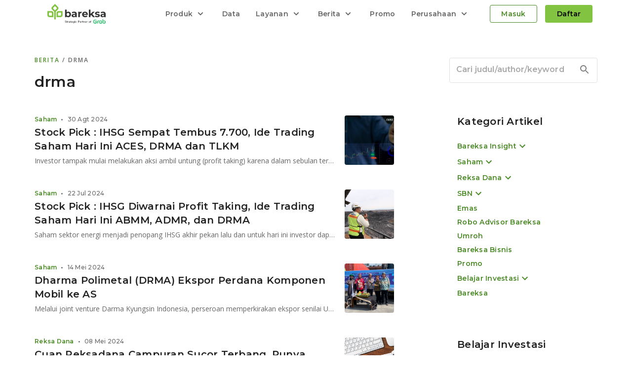

--- FILE ---
content_type: text/html; charset=utf-8
request_url: https://www.bareksa.com/berita/tag/drma
body_size: 16988
content:
<!DOCTYPE html><html lang="id"><head><meta charSet="utf-8"/><meta name="viewport" content="initial-scale=1, minimum-scale=1, maximum-scale=1, width=device-width"/><link rel="canonical" href="https://www.bareksa.com/berita/tag/drma"/><meta name="author" content="Bareksa Portal Investasi"/><meta name="theme-color" content="#689c34"/><meta property="fb:pages" content="105765639586044"/><meta property="fb:app_id" content="189277321128119"/><meta property="fb:admins" content="100000149676767"/><meta name="robots" content="index, follow"/><meta name="robots" content="max-image-preview:large"/><meta name="googlebot" content="index, follow"/><meta name="msnbot" content="index, follow"/><link rel="shortcut icon" href="https://images.bareksa.com/logo/1.0.0/favicon.ico" importance="low"/><link rel="apple-touch-icon" href="https://images.bareksa.com/logo/1.0.0/favicon.ico" importance="low"/><link href="https://fonts.googleapis.com/css2?family=Montserrat:wght@400;500;600&amp;family=Open+Sans:wght@400;600&amp;display=swap" rel="stylesheet"/><script>(function(w,d,s,l,i){w[l]=w[l]||[];w[l].push({'gtm.start':
new Date().getTime(),event:'gtm.js'});var f=d.getElementsByTagName(s)[0],
j=d.createElement(s),dl=l!='dataLayer'?'&l='+l:'';j.async=true;j.src=
'https://www.googletagmanager.com/gtm.js?id='+i+dl;f.parentNode.insertBefore(j,f);
})(window,document,'script','dataLayer','GTM-N3HNB74');
</script><script async="" src="https://www.googletagmanager.com/gtag/js?id=G-V1W93NL1S1}"></script><script>
                window.dataLayer = window.dataLayer || [];
                function gtag(){window.dataLayer.push(arguments);}
                gtag('js', new Date());
                gtag('config', 'G-V1W93NL1S1', { send_page_view: false });
              </script><script async="" src="https://securepubads.g.doubleclick.net/tag/js/gpt.js"></script><script>window.googletag = window.googletag || {cmd: []};</script><script>!function(f,b,e,v,n,t,s)
            {if(f.fbq)return;n=f.fbq=function(){n.callMethod?
            n.callMethod.apply(n,arguments):n.queue.push(arguments)};
            if(!f._fbq)f._fbq=n;n.push=n;n.loaded=!0;n.version='2.0';
            n.queue=[];t=b.createElement(e);t.async=!0;
            t.src=v;s=b.getElementsByTagName(e)[0];
            s.parentNode.insertBefore(t,s)}(window,document,'script',
            'https://connect.facebook.net/en_US/fbevents.js');
            fbq('init', '381792740243931');</script><meta name="viewport" content="width=device-width"/><meta charSet="utf-8"/><title>Berita Tentang Drma Terkini | Bareksa</title><meta property="og:title" content="Berita Tentang Drma Terkini | Bareksa"/><meta property="og:description" content="Dapatkan informasi terkini tentang pasar modal, bursa, serta perkembangan ekonomi. Berita terupdate terkait investasi di Indonesia."/><meta property="og:url" content="https://www.bareksa.com/berita/tag/drma"/><meta property="og:image" content="https://images.bareksa.com/logo/1.0.0/default-image-news.jpg"/><meta property="og:site_name" content="Bareksa.com"/><meta property="og:locale" content="id_ID"/><meta name="twitter:card" content="summary_large_image"/><meta name="twitter:image" content="https://images.bareksa.com/logo/1.0.0/default-image-news.jpg"/><meta name="twitter:domain" content="www.bareksa.com"/><meta name="twitter:site" content="@bareksacom"/><meta name="twitter:creator" content="@bareksacom"/><meta name="twitter:title" content="Berita Tentang Drma Terkini | Bareksa"/><meta name="twitter:description" content="Dapatkan informasi terkini tentang pasar modal, bursa, serta perkembangan ekonomi. Berita terupdate terkait investasi di Indonesia."/><script async="" src="https://securepubads.g.doubleclick.net/tag/js/gpt.js"></script><script>
                  window.googletag = window.googletag || {cmd: []};
    googletag.cmd.push(function() {
      googletag
          .defineSlot(
              '/6355419/Travel/Europe/France/Paris', [300, 250], 'banner-ad')
          .addService(googletag.pubads());
      googletag.enableServices();
    });
</script><link rel="preload" href="https://cdn.bareksa.com/bareksa-prod-new/_next/static/css/styles.83ac7054.chunk.css" as="style"/><link rel="stylesheet" href="https://cdn.bareksa.com/bareksa-prod-new/_next/static/css/styles.83ac7054.chunk.css" data-n-g=""/><noscript data-n-css="true"></noscript><link rel="preload" href="https://cdn.bareksa.com/bareksa-prod-new/_next/static/chunks/commons.1328a4ae0be448ea32ac.js" as="script"/><link rel="preload" href="https://cdn.bareksa.com/bareksa-prod-new/_next/static/chunks/styles.1331affde53ec439146e.js" as="script"/><link rel="preload" href="https://cdn.bareksa.com/bareksa-prod-new/_next/static/chunks/202.1e53c5b8b77a1a6496d4.js" as="script"/><link rel="preload" href="https://cdn.bareksa.com/bareksa-prod-new/_next/static/chunks/f1bc24b8d18303c522b2015326e6b9c8b3f0678c.e9ba57c36313caa97f34.js" as="script"/><link rel="preload" href="https://cdn.bareksa.com/bareksa-prod-new/_next/static/chunks/37.7bbb106fb86501c37ee0.js" as="script"/><link rel="preload" href="https://cdn.bareksa.com/bareksa-prod-new/_next/static/chunks/49.989cd04d13f538915a51.js" as="script"/><link rel="preload" href="https://cdn.bareksa.com/bareksa-prod-new/_next/static/chunks/291.39125bd0bd496131e791.js" as="script"/><link rel="preload" href="https://cdn.bareksa.com/bareksa-prod-new/_next/static/chunks/main-cdceaa45153721279232.js" as="script"/><link rel="preload" href="https://cdn.bareksa.com/bareksa-prod-new/_next/static/chunks/webpack-9d67d84e9a845314468f.js" as="script"/><link rel="preload" href="https://cdn.bareksa.com/bareksa-prod-new/_next/static/chunks/framework.7703d395a7ad7ecb5bd9.js" as="script"/><link rel="preload" href="https://cdn.bareksa.com/bareksa-prod-new/_next/static/chunks/79b5cf47.822f1f5fd8de6f343b0c.js" as="script"/><link rel="preload" href="https://cdn.bareksa.com/bareksa-prod-new/_next/static/chunks/commons.1328a4ae0be448ea32ac.js" as="script"/><link rel="preload" href="https://cdn.bareksa.com/bareksa-prod-new/_next/static/chunks/3f2d990d02e8299592705d5fd918fc231277533e.64c2360e2755a58b0817.js" as="script"/><link rel="preload" href="https://cdn.bareksa.com/bareksa-prod-new/_next/static/chunks/0a7a9a521b08005c60d676a0aaa3cf829806840a.40d183f0365e6f8d8ec0.js" as="script"/><link rel="preload" href="https://cdn.bareksa.com/bareksa-prod-new/_next/static/chunks/2d1a3ea9ff01c576a380688509f6cbaa2d15fb5c.c5e6a9a3c22d78654ac4.js" as="script"/><link rel="preload" href="https://cdn.bareksa.com/bareksa-prod-new/_next/static/chunks/f4ec0227af7b506cc0beb71190fdac386d24e367.f8d8580663cbe9352a9b.js" as="script"/><link rel="preload" href="https://cdn.bareksa.com/bareksa-prod-new/_next/static/chunks/eee3a2c2ccaba5776836fc31b8a0b0750eb18bf6.361fda833069cbfc2b1b.js" as="script"/><link rel="preload" href="https://cdn.bareksa.com/bareksa-prod-new/_next/static/chunks/779e72114bfee8796b5203395fd5962b3964e2a2.ff5c15f1ff0313071842.js" as="script"/><link rel="preload" href="https://cdn.bareksa.com/bareksa-prod-new/_next/static/chunks/fe525fc1c48507d0fb54cc1d74c3be4ac49617fb.935164f9146a3a7591d6.js" as="script"/><link rel="preload" href="https://cdn.bareksa.com/bareksa-prod-new/_next/static/chunks/54141419a6832cb32e7af5af3297e4c7c391dd8f.d19743f086b2e10ea033.js" as="script"/><link rel="preload" href="https://cdn.bareksa.com/bareksa-prod-new/_next/static/chunks/81e9ee75630f2c05e204c6da3b060c97bd89f89c.09d2920d265eecacf31f.js" as="script"/><link rel="preload" href="https://cdn.bareksa.com/bareksa-prod-new/_next/static/chunks/b38f01ac8c4c72fc3209794e3fa55b00c2a344d7.038421f81a4fbc42d8e9.js" as="script"/><link rel="preload" href="https://cdn.bareksa.com/bareksa-prod-new/_next/static/chunks/d90b5e9a1e536b954aa7ebf280a095152fc56a67.099905fc1beba5445150.js" as="script"/><link rel="preload" href="https://cdn.bareksa.com/bareksa-prod-new/_next/static/chunks/872478cc099caebf6626a420b5f8881ddbc84c94.99e87da28fee261f8e06.js" as="script"/><link rel="preload" href="https://cdn.bareksa.com/bareksa-prod-new/_next/static/chunks/6465935c2b4ef1dcfc0b86cbda4d2b5ad95d429c.72a080e5eb8e743eb1a8.js" as="script"/><link rel="preload" href="https://cdn.bareksa.com/bareksa-prod-new/_next/static/chunks/847d582bd9a20c157b8804602108b40ab742c78f.f73df330a8b50e3a260d.js" as="script"/><link rel="preload" href="https://cdn.bareksa.com/bareksa-prod-new/_next/static/chunks/6b2e7e138fc1d31301e70d7e6ac263d2fee93582.805472efe5c2109fa9ce.js" as="script"/><link rel="preload" href="https://cdn.bareksa.com/bareksa-prod-new/_next/static/chunks/e29199930fd154e8bb06c3bffd2d3679099d7343.182067053ac6b948cb71.js" as="script"/><link rel="preload" href="https://cdn.bareksa.com/bareksa-prod-new/_next/static/chunks/ab2fd185e2ac09824e55b97b1f3f6cc87c88c917.d49eacd10e3206b2a199.js" as="script"/><link rel="preload" href="https://cdn.bareksa.com/bareksa-prod-new/_next/static/chunks/79b75f8c023632e41bb36f610383cf312ae83416.004e603800e93c8953a1.js" as="script"/><link rel="preload" href="https://cdn.bareksa.com/bareksa-prod-new/_next/static/chunks/styles.1331affde53ec439146e.js" as="script"/><link rel="preload" href="https://cdn.bareksa.com/bareksa-prod-new/_next/static/chunks/pages/_app-75d776d1dea1dd4e2a46.js" as="script"/><link rel="preload" href="https://cdn.bareksa.com/bareksa-prod-new/_next/static/chunks/0cda452e6845fe4828903d9da99176542042c7f1.5764f33f418f19f99674.js" as="script"/><link rel="preload" href="https://cdn.bareksa.com/bareksa-prod-new/_next/static/chunks/29.a2fec37a1d21440fef3f.js" as="script"/><link rel="preload" href="https://cdn.bareksa.com/bareksa-prod-new/_next/static/chunks/5401f0c9dbd0768d402e3289948e0a561b04d6e8.c47d15edf012de1f60d6.js" as="script"/><link rel="preload" href="https://cdn.bareksa.com/bareksa-prod-new/_next/static/chunks/d8bd3640d42fd51bc9338fde025b40c523310630.2a8fa9f8c0b96915067e.js" as="script"/><link rel="preload" href="https://cdn.bareksa.com/bareksa-prod-new/_next/static/chunks/04ca143717eb5673bca6fe0b846d1b1059809e51.af91573b457e93cc851b.js" as="script"/><link rel="preload" href="https://cdn.bareksa.com/bareksa-prod-new/_next/static/chunks/pages/berita/tag/%5Btag%5D-23883df2eed2810507f5.js" as="script"/><style id="jss-server-side">@media print {
  .MuiDialog-root {
    position: absolute !important;
  }
}
  .MuiDialog-scrollPaper {
    display: flex;
    align-items: center;
    justify-content: center;
  }
  .MuiDialog-scrollBody {
    overflow-x: hidden;
    overflow-y: auto;
    text-align: center;
  }
  .MuiDialog-scrollBody:after {
    width: 0;
    height: 100%;
    content: "";
    display: inline-block;
    vertical-align: middle;
  }
  .MuiDialog-container {
    height: 100%;
    outline: 0;
  }
@media print {
  .MuiDialog-container {
    height: auto;
  }
}
  .MuiDialog-paper {
    margin: 32px;
    position: relative;
    overflow-y: auto;
  }
@media print {
  .MuiDialog-paper {
    box-shadow: none;
    overflow-y: visible;
  }
}
  .MuiDialog-paperScrollPaper {
    display: flex;
    max-height: calc(100% - 64px);
    flex-direction: column;
  }
  .MuiDialog-paperScrollBody {
    display: inline-block;
    text-align: left;
    vertical-align: middle;
  }
  .MuiDialog-paperWidthFalse {
    max-width: calc(100% - 64px);
  }
  .MuiDialog-paperWidthXs {
    max-width: 444px;
  }
@media (max-width:507.95px) {
  .MuiDialog-paperWidthXs.MuiDialog-paperScrollBody {
    max-width: calc(100% - 64px);
  }
}
  .MuiDialog-paperWidthSm {
    max-width: 600px;
  }
@media (max-width:663.95px) {
  .MuiDialog-paperWidthSm.MuiDialog-paperScrollBody {
    max-width: calc(100% - 64px);
  }
}
  .MuiDialog-paperWidthMd {
    max-width: 960px;
  }
@media (max-width:1023.95px) {
  .MuiDialog-paperWidthMd.MuiDialog-paperScrollBody {
    max-width: calc(100% - 64px);
  }
}
  .MuiDialog-paperWidthLg {
    max-width: 1280px;
  }
@media (max-width:1343.95px) {
  .MuiDialog-paperWidthLg.MuiDialog-paperScrollBody {
    max-width: calc(100% - 64px);
  }
}
  .MuiDialog-paperWidthXl {
    max-width: 1920px;
  }
@media (max-width:1983.95px) {
  .MuiDialog-paperWidthXl.MuiDialog-paperScrollBody {
    max-width: calc(100% - 64px);
  }
}
  .MuiDialog-paperFullWidth {
    width: calc(100% - 64px);
  }
  .MuiDialog-paperFullScreen {
    width: 100%;
    height: 100%;
    margin: 0;
    max-width: 100%;
    max-height: none;
    border-radius: 0;
  }
  .MuiDialog-paperFullScreen.MuiDialog-paperScrollBody {
    margin: 0;
    max-width: 100%;
  }</style><style data-styled="iHExFN iCgVEW kBHinS bKJxAY  dfXASt iJmBGz kHUkFK" data-styled-version="4.4.1">
/* sc-component-id: sc-global-1197384996 */
.main-bg{margin-top:56px !important;} @media screen and (max-width:768px){.main-bg{margin:0 !important;background:transparent !important;}}
/* sc-component-id: sc-kGXeez */
.iHExFN{overflow:hidden;} @media screen and (max-width:768px){.iHExFN{margin:0 0 0 !important;width:100%;}}
/* sc-component-id: sc-kpOJdX */
.iCgVEW{background:#fff;padding:0 calc((100% - 1140px) / 2) 65px;display:inline-block;width:100%;position:relative;} .iCgVEW::after{content:"";position:absolute;bottom:0;left:50%;-webkit-transform:translate(-50%,50%);-ms-transform:translate(-50%,50%);transform:translate(-50%,50%);background:#d1d4d8;height:2px;width:1140px;} @media screen and (max-width:1200px){.iCgVEW{padding:0 32px;}.iCgVEW::after{display:none;width:calc(100% - 100px);}} @media screen and (max-width:576px){.iCgVEW{padding:0 16px;}.iCgVEW::after{width:calc(100% - 32px);}}
/* sc-component-id: sc-dxgOiQ */
.kBHinS{width:100%;display:-webkit-box;display:-webkit-flex;display:-ms-flexbox;display:flex;-webkit-box-pack:justify;-webkit-justify-content:space-between;-ms-flex-pack:justify;justify-content:space-between;margin:24px 0 0;} @media screen and (max-width:768px){.kBHinS{margin:24px 0 0;}} @media screen and (max-width:576px){.kBHinS{margin:16px 0 0;}}
/* sc-component-id: sc-ckVGcZ */
.bKJxAY{width:100%;} @media screen and (max-width:768px){.bKJxAY{width:100%;}}
/* sc-component-id: sc-kEYyzF */
.kHUkFK{position:relative;margin:0 0 28px;} .kHUkFK:last-of-type{margin:0;} .kHUkFK .subTitle{position:absolute;left:0;bottom:0;display:-webkit-box;display:-webkit-flex;display:-ms-flexbox;display:flex;-webkit-align-items:baseline;-webkit-box-align:baseline;-ms-flex-align:baseline;align-items:baseline;} .kHUkFK .subTitle a{-webkit-text-decoration:none;text-decoration:none;display:inline-block;} .kHUkFK .subTitle span{color:rgba(0,0,0,.6);margin:0 4px;font-weight:900;} .kHUkFK .subTitle *:last-child{text-overflow:ellipsis;overflow:hidden;white-space:nowrap;} .kHUkFK > a{-webkit-text-decoration:none;text-decoration:none;display:-webkit-box;display:-webkit-flex;display:-ms-flexbox;display:flex;-webkit-align-items:start;-webkit-box-align:start;-ms-flex-align:start;align-items:start;-webkit-box-pack:justify;-webkit-justify-content:space-between;-ms-flex-pack:justify;justify-content:space-between;cursor:pointer;} .kHUkFK > a .left{width:calc(100% - 52px);padding-bottom:19px !important;} .kHUkFK > a .left .article-title{display:-webkit-box;-webkit-line-clamp:2;-webkit-box-orient:vertical;text-overflow:initial;white-space:initial;overflow:hidden;margin:0;} .kHUkFK > a img{width:48px;height:48px;object-fit:cover;overflow:hidden;margin:0 0 0 4px;border-radius:4px;} @media screen and (max-width:768px){.kHUkFK{position:relative;padding:0 0 16px;margin:0 0 16px;}.kHUkFK a .left{width:calc(100% - 68px);}.kHUkFK a img{width:64px;height:64px;object-fit:cover;}.kHUkFK::after{content:"";width:100%;height:1px;position:absolute;bottom:0;left:0;background:rgba(33,33,33,0.08);mix-blend-mode:normal;}.kHUkFK.noDivider{padding:0 0 24px;margin:0;}.kHUkFK.noDivider::after{display:none;}.kHUkFK .subTitle{bottom:16px;}} @media screen and (max-width:576px){.kHUkFK .left .article-title{-webkit-line-clamp:3;}.kHUkFK.noDivider{padding:0 0 16px;}}
/* sc-component-id: sc-global-2987611347 */
@media screen and (max-width:821px){.main-bg{margin:0 !important;}.main-bg > section > section > section{margin:0;}}
/* sc-component-id: sc-cMljjf */
.dfXASt{padding:24px 32px;margin:56px -32px 24px -32px;background:#f5f5f5;} @media screen and (max-width:576px){.dfXASt{margin:56px -16px 16px -16px;padding:20px 16px;}}
/* sc-component-id: sc-bnXvFD */
.iJmBGz{margin:0 0 16px;color:#666666;} .iJmBGz a{color:#4B8B26;-webkit-text-decoration:none;text-decoration:none;} @media screen and (max-width:768px){.iJmBGz{margin:0 0 8px;}}</style></head><body><div id="__next"><main role="main" style="overflow:hidden"><div class="main-bg"><section class="sc-kGXeez iHExFN"><section class="sc-kpOJdX iCgVEW"><section class="sc-dxgOiQ kBHinS"><main class="sc-ckVGcZ bKJxAY"><div id="top-mobile-news" class="sc-cMljjf dfXASt"><div data-color="onsurface-medium-emphasis" data-display="block" data-font-family="opensans" data-font-size="12px" data-font-weight="600" data-letter-spacing="2px" data-line-height="16px" data-text-align="start" data-text-transform="uppercase" data-width="100%" variant="overline" class="sc-bnXvFD iJmBGz"><a href="/berita">Berita </a><span>/ drma</span></div><h1 data-color="" data-display="block" data-font-family="montserrat" data-font-size="30px" data-font-weight="600" data-letter-spacing="0.5px" data-line-height="40px" data-text-align="start" data-width="100%" variant="h4" component="h1" style="color:#666666">drma</h1><div data-color="onsurface-medium-emphasis" data-display="block" data-font-family="montserrat" data-font-size="12px" data-font-weight="500" data-letter-spacing="0.25px" data-line-height="16px" data-text-align="start" data-width="100%" variant="caption" style="margin:8px 0 16px">16 artikel</div></div><article class="sc-kEYyzF kHUkFK  "><a href="/berita/saham/2024-08-30/stock-pick-ihsg-sempat-tembus-7700-ide-trading-saham-hari-ini-aces-drma-dan-tlkm"><div class="left"><div data-color="onsurface-high-emphasis" data-display="block" data-font-family="montserrat" data-font-size="14px" data-font-weight="600" data-letter-spacing="0.25px" data-line-height="20px" data-text-align="start" data-width="100%" variant="subtitle2-medium" class="article-title">Stock Pick : IHSG Sempat Tembus 7.700, Ide Trading Saham Hari Ini ACES, DRMA dan TLKM</div></div><img loading="lazy" src="https://storage.googleapis.com/palma/mandau/o3z8y47zFfCRuYIZxkNM.jpeg" alt="Stock Pick : IHSG Sempat Tembus 7.700, Ide Trading Saham Hari Ini ACES, DRMA dan TLKM"/></a><div class="subTitle"><a href="/berita/saham"><div data-color="" data-display="block" data-font-family="montserrat" data-font-size="12px" data-font-weight="500" data-letter-spacing="0.25px" data-line-height="16px" data-text-align="start" data-width="100%" variant="caption" style="font-weight:bold;color:#4B8B26">Saham</div></a><span>•</span><div data-color="onsurface-medium-emphasis" data-display="block" data-font-family="montserrat" data-font-size="12px" data-font-weight="500" data-letter-spacing="0.25px" data-line-height="16px" data-text-align="start" data-width="100%" variant="caption">30 Agt 2024</div></div></article><article class="sc-kEYyzF kHUkFK  "><a href="/berita/saham/2024-07-22/stock-pick-ihsg-diwarnai-profit-taking-ide-trading-saham-hari-ini-abmm-admr-dan-drma"><div class="left"><div data-color="onsurface-high-emphasis" data-display="block" data-font-family="montserrat" data-font-size="14px" data-font-weight="600" data-letter-spacing="0.25px" data-line-height="20px" data-text-align="start" data-width="100%" variant="subtitle2-medium" class="article-title">Stock Pick : IHSG Diwarnai Profit Taking, Ide Trading Saham Hari Ini ABMM, ADMR, dan DRMA</div></div><img loading="lazy" src="https://storage.googleapis.com/palma/mandau/dKgtK9XZIrUu2nz7IfQ7.jpeg" alt="Stock Pick : IHSG Diwarnai Profit Taking, Ide Trading Saham Hari Ini ABMM, ADMR, dan DRMA"/></a><div class="subTitle"><a href="/berita/saham"><div data-color="" data-display="block" data-font-family="montserrat" data-font-size="12px" data-font-weight="500" data-letter-spacing="0.25px" data-line-height="16px" data-text-align="start" data-width="100%" variant="caption" style="font-weight:bold;color:#4B8B26">Saham</div></a><span>•</span><div data-color="onsurface-medium-emphasis" data-display="block" data-font-family="montserrat" data-font-size="12px" data-font-weight="500" data-letter-spacing="0.25px" data-line-height="16px" data-text-align="start" data-width="100%" variant="caption">22 Jul 2024</div></div></article><article class="sc-kEYyzF kHUkFK  "><a href="/berita/saham/2024-05-14/dharma-polimetal-drma-ekspor-perdana-komponen-mobil-ke-as"><div class="left"><div data-color="onsurface-high-emphasis" data-display="block" data-font-family="montserrat" data-font-size="14px" data-font-weight="600" data-letter-spacing="0.25px" data-line-height="20px" data-text-align="start" data-width="100%" variant="subtitle2-medium" class="article-title">Dharma Polimetal (DRMA) Ekspor Perdana Komponen Mobil ke AS</div></div><img loading="lazy" src="https://storage.googleapis.com/palma/mandau/FaU24HakD8eul3aZKkRy.jpeg" alt="Dharma Polimetal (DRMA) Ekspor Perdana Komponen Mobil ke AS"/></a><div class="subTitle"><a href="/berita/saham"><div data-color="" data-display="block" data-font-family="montserrat" data-font-size="12px" data-font-weight="500" data-letter-spacing="0.25px" data-line-height="16px" data-text-align="start" data-width="100%" variant="caption" style="font-weight:bold;color:#4B8B26">Saham</div></a><span>•</span><div data-color="onsurface-medium-emphasis" data-display="block" data-font-family="montserrat" data-font-size="12px" data-font-weight="500" data-letter-spacing="0.25px" data-line-height="16px" data-text-align="start" data-width="100%" variant="caption">14 Mei 2024</div></div></article><article class="sc-kEYyzF kHUkFK  "><a href="/berita/reksa-dana/2024-05-08/cuan-reksadana-campuran-sucor-terbang-punya-saham-drma-eraa-tins-hingga-obligasi-mdka"><div class="left"><div data-color="onsurface-high-emphasis" data-display="block" data-font-family="montserrat" data-font-size="14px" data-font-weight="600" data-letter-spacing="0.25px" data-line-height="20px" data-text-align="start" data-width="100%" variant="subtitle2-medium" class="article-title">Cuan Reksadana Campuran Sucor Terbang, Punya Saham DRMA, ERAA, TINS hingga Obligasi MDKA</div></div><img loading="lazy" src="https://storage.googleapis.com/palma/mandau/axK28u9ASvnSp9ZwQvok.jpeg" alt="Cuan Reksadana Campuran Sucor Terbang, Punya Saham DRMA, ERAA, TINS hingga Obligasi MDKA"/></a><div class="subTitle"><a href="/berita/reksa-dana"><div data-color="" data-display="block" data-font-family="montserrat" data-font-size="12px" data-font-weight="500" data-letter-spacing="0.25px" data-line-height="16px" data-text-align="start" data-width="100%" variant="caption" style="font-weight:bold;color:#4B8B26">Reksa Dana</div></a><span>•</span><div data-color="onsurface-medium-emphasis" data-display="block" data-font-family="montserrat" data-font-size="12px" data-font-weight="500" data-letter-spacing="0.25px" data-line-height="16px" data-text-align="start" data-width="100%" variant="caption">08 Mei 2024</div></div></article><article class="sc-kEYyzF kHUkFK  "><a href="/berita/saham/2024-04-25/dharma-polimetal-drma-akan-bagikan-dividen-rp17129-miliar"><div class="left"><div data-color="onsurface-high-emphasis" data-display="block" data-font-family="montserrat" data-font-size="14px" data-font-weight="600" data-letter-spacing="0.25px" data-line-height="20px" data-text-align="start" data-width="100%" variant="subtitle2-medium" class="article-title">Dharma Polimetal (DRMA) akan Bagikan Dividen Rp171,29 Miliar</div></div><img loading="lazy" src="https://storage.googleapis.com/palma/mandau/SWL5MNEx1hb2WkKE2X0a.jpeg" alt="Dharma Polimetal (DRMA) akan Bagikan Dividen Rp171,29 Miliar"/></a><div class="subTitle"><a href="/berita/saham"><div data-color="" data-display="block" data-font-family="montserrat" data-font-size="12px" data-font-weight="500" data-letter-spacing="0.25px" data-line-height="16px" data-text-align="start" data-width="100%" variant="caption" style="font-weight:bold;color:#4B8B26">Saham</div></a><span>•</span><div data-color="onsurface-medium-emphasis" data-display="block" data-font-family="montserrat" data-font-size="12px" data-font-weight="500" data-letter-spacing="0.25px" data-line-height="16px" data-text-align="start" data-width="100%" variant="caption">25 Apr 2024</div></div></article><article class="sc-kEYyzF kHUkFK  "><a href="/berita/Reksa Dana/2024-03-20/pegang-saham-bayu-drma-eraa-eral-dan-obligasi-lppi-cuan-reksadana-campuran-sucor-melesat"><div class="left"><div data-color="onsurface-high-emphasis" data-display="block" data-font-family="montserrat" data-font-size="14px" data-font-weight="600" data-letter-spacing="0.25px" data-line-height="20px" data-text-align="start" data-width="100%" variant="subtitle2-medium" class="article-title">Pegang Saham BAYU, DRMA, ERAA, ERAL dan Obligasi LPPI, Cuan Reksadana Campuran Sucor Melesat</div></div><img loading="lazy" src="https://storage.googleapis.com/palma/mandau/K4NmhB93JALqs_ZuQbZb.jpeg" alt="Pegang Saham BAYU, DRMA, ERAA, ERAL dan Obligasi LPPI, Cuan Reksadana Campuran Sucor Melesat"/></a><div class="subTitle"><a href="/berita/Reksa Dana"><div data-color="" data-display="block" data-font-family="montserrat" data-font-size="12px" data-font-weight="500" data-letter-spacing="0.25px" data-line-height="16px" data-text-align="start" data-width="100%" variant="caption" style="font-weight:bold;color:#4B8B26">Reksadana</div></a><span>•</span><div data-color="onsurface-medium-emphasis" data-display="block" data-font-family="montserrat" data-font-size="12px" data-font-weight="500" data-letter-spacing="0.25px" data-line-height="16px" data-text-align="start" data-width="100%" variant="caption">20 Mar 2024</div></div></article><article class="sc-kEYyzF kHUkFK  "><a href="/berita/saham/2024-03-07/dharma-polimetal-ungkap-target-optimis-2024-ini-potensi-harga-saham-drma"><div class="left"><div data-color="onsurface-high-emphasis" data-display="block" data-font-family="montserrat" data-font-size="14px" data-font-weight="600" data-letter-spacing="0.25px" data-line-height="20px" data-text-align="start" data-width="100%" variant="subtitle2-medium" class="article-title">Dharma Polimetal Ungkap Target Optimis 2024, Ini Potensi Harga Saham DRMA</div></div><img loading="lazy" src="https://storage.googleapis.com/palma/mandau/LKHD9swsitQvapKGB1VK.jpeg" alt="Dharma Polimetal Ungkap Target Optimis 2024, Ini Potensi Harga Saham DRMA"/></a><div class="subTitle"><a href="/berita/saham"><div data-color="" data-display="block" data-font-family="montserrat" data-font-size="12px" data-font-weight="500" data-letter-spacing="0.25px" data-line-height="16px" data-text-align="start" data-width="100%" variant="caption" style="font-weight:bold;color:#4B8B26">Saham</div></a><span>•</span><div data-color="onsurface-medium-emphasis" data-display="block" data-font-family="montserrat" data-font-size="12px" data-font-weight="500" data-letter-spacing="0.25px" data-line-height="16px" data-text-align="start" data-width="100%" variant="caption">07 Mar 2024</div></div></article><article class="sc-kEYyzF kHUkFK  "><a href="/berita/saham/2024-03-05/emiten-komponen-otomotif-dharma-polimetal-drma-catat-kenaikan-penjualan-42"><div class="left"><div data-color="onsurface-high-emphasis" data-display="block" data-font-family="montserrat" data-font-size="14px" data-font-weight="600" data-letter-spacing="0.25px" data-line-height="20px" data-text-align="start" data-width="100%" variant="subtitle2-medium" class="article-title">Emiten Komponen Otomotif Dharma Polimetal (DRMA) Catat Kenaikan Penjualan 42% </div></div><img loading="lazy" src="https://storage.googleapis.com/palma/mandau/1SVL71KdojPT6r-OjTMM.png" alt="Emiten Komponen Otomotif Dharma Polimetal (DRMA) Catat Kenaikan Penjualan 42% "/></a><div class="subTitle"><a href="/berita/saham"><div data-color="" data-display="block" data-font-family="montserrat" data-font-size="12px" data-font-weight="500" data-letter-spacing="0.25px" data-line-height="16px" data-text-align="start" data-width="100%" variant="caption" style="font-weight:bold;color:#4B8B26">Saham</div></a><span>•</span><div data-color="onsurface-medium-emphasis" data-display="block" data-font-family="montserrat" data-font-size="12px" data-font-weight="500" data-letter-spacing="0.25px" data-line-height="16px" data-text-align="start" data-width="100%" variant="caption">05 Mar 2024</div></div></article><article class="sc-kEYyzF kHUkFK  "><a href="/berita/saham/2024-03-05/wall-street-dan-ihsg-koreksi-emas-cetak-rekor-bbni-bagi-dividen-rp104-triliun"><div class="left"><div data-color="onsurface-high-emphasis" data-display="block" data-font-family="montserrat" data-font-size="14px" data-font-weight="600" data-letter-spacing="0.25px" data-line-height="20px" data-text-align="start" data-width="100%" variant="subtitle2-medium" class="article-title">Wall Street dan IHSG Koreksi, Emas Cetak Rekor, BBNI Bagi Dividen Rp10,4 Triliun</div></div><img loading="lazy" src="https://storage.googleapis.com/palma/mandau/UjCbKMwZtcTfY4QbgpNu.jpeg" alt="Wall Street dan IHSG Koreksi, Emas Cetak Rekor, BBNI Bagi Dividen Rp10,4 Triliun"/></a><div class="subTitle"><a href="/berita/saham"><div data-color="" data-display="block" data-font-family="montserrat" data-font-size="12px" data-font-weight="500" data-letter-spacing="0.25px" data-line-height="16px" data-text-align="start" data-width="100%" variant="caption" style="font-weight:bold;color:#4B8B26">Saham</div></a><span>•</span><div data-color="onsurface-medium-emphasis" data-display="block" data-font-family="montserrat" data-font-size="12px" data-font-weight="500" data-letter-spacing="0.25px" data-line-height="16px" data-text-align="start" data-width="100%" variant="caption">05 Mar 2024</div></div></article><article class="sc-kEYyzF kHUkFK  noDivider"><a href="/berita/saham/2023-12-27/stock-pick-ihsg-lanjut-reli-jelang-akhir-2023-rekomendasi-saham-hari-ini-bbni-myor-dan-aces"><div class="left"><div data-color="onsurface-high-emphasis" data-display="block" data-font-family="montserrat" data-font-size="14px" data-font-weight="600" data-letter-spacing="0.25px" data-line-height="20px" data-text-align="start" data-width="100%" variant="subtitle2-medium" class="article-title">Stock Pick : IHSG Lanjut Reli Jelang Akhir 2023, Rekomendasi Saham Hari Ini BBNI, MYOR dan ACES</div></div><img loading="lazy" src="https://storage.googleapis.com/palma/mandau/TT33nQGz8wBp2R97BG_N.jpeg" alt="Stock Pick : IHSG Lanjut Reli Jelang Akhir 2023, Rekomendasi Saham Hari Ini BBNI, MYOR dan ACES"/></a><div class="subTitle"><a href="/berita/saham"><div data-color="" data-display="block" data-font-family="montserrat" data-font-size="12px" data-font-weight="500" data-letter-spacing="0.25px" data-line-height="16px" data-text-align="start" data-width="100%" variant="caption" style="font-weight:bold;color:#4B8B26">Saham</div></a><span>•</span><div data-color="onsurface-medium-emphasis" data-display="block" data-font-family="montserrat" data-font-size="12px" data-font-weight="500" data-letter-spacing="0.25px" data-line-height="16px" data-text-align="start" data-width="100%" variant="caption">27 Des 2023</div></div></article></main></section></section></section></div></main></div><script id="__NEXT_DATA__" type="application/json">{"props":{"maintenance":{"apps_version":{"ios":{"data":{"minimum_version":"5.5.1","app_version_name":"5.5.1","recommended_version":"5.5.1","store_rating":4.8,"rating_count":11539,"link":"https://itunes.apple.com/id/app/bareksa-reksadana-online/id1316876694?l=id\u0026mt=8","notes":"Sekarang kamu bisa investasi reksa dana pakai mata uang USD. Pilihanmu makin lengkap dan proses pendaftarannya pun semakin mudah!","popup_notes":"Untuk mendapatkan pengalaman fitur ini dengan baik, segera update aplikasi kamu ke versi terbaru"}},"android":{"data":{"minimum_version":597,"app_version_name":"5.5.1","store_rating":4.2,"rating_count":33103,"link":"https://play.google.com/store/apps/details?id=com.bareksa.app\u0026hl=in","notes":"Sekarang kamu bisa investasi reksa dana pakai mata uang USD. Pilihanmu makin lengkap dan proses pendaftarannya pun semakin mudah!","popup_notes":"Untuk mendapatkan pengalaman fitur ini dengan baik, segera update aplikasi kamu ke versi terbaru"}}},"maintenance_apps":{"status":false,"scheduled":false,"day":"Rabu, 31 Desember 2025","time":"13.00 WIB","red_carpet":[1056,26652,614612,577139,682167,171603,1247,760813,840460,943386,1030055,693357,489240,210179,4418,2048518,271113,1870568,2061365,489240,617439,1013484,1030055,194911,638473,941562]},"maintenance_web":{"status":false,"scheduled":false,"day":"Kamis, 18 Desember 2025","time":"23.00 WIB","red_carpet":[1056,26652,614612,577139,682167,171603,1247,760813,840460,943386,1030055,693357,489240,210179,4418,2048518,271113,1870568,2061365,489240,194911,638473,941562]},"maintenance_gold":{"status":false,"scheduled":false,"freeze_indogold":false,"day":"Jumat, 25 April 2025","time":"05.00 WIB","red_carpet":[1056,26652,614612,577139,682167,171603,1247,760813,840460,943386,489240,1030055,4418,2048518,271113,1870568,2061365,489240],"pegadaian_maintenance_override":{"start_date":"2023-12-31","end_date":"2024-01-01","start_at":"20.00","end_at":"06.00","text":"Untuk menjaga kualitas layanan, transaksi jual beli emas Pegadaian tidak dapat dilakukan pada hari Minggu, 31 Desember 2023 pukul 22:00 WIB  hingga Senin, 1 Januari 2024 pukul 10:00 WIB."}},"maintenance_sbn":{"status":false,"scheduled":false,"day":"Jumat, 25 April 2025","time":"05.00 WIB","evaluation_mode":{"participants":[917515,994205],"status":true},"red_carpet":[1056,26652,614612,577139,682167,171603,1247,760813,840460,943386,1030055,489240,4418,2048518,271113,1870568,2061365,489240],"sbn_aws_show":true,"sbn_aws_autoshow":false},"maintenance_stock":{"status":false,"pic":"Bursa Efek Indonesia","scheduled":false,"day":"Sabtu, 13 Desember 2025","time":"15.00 WIB","evaluation_mode":{"participants":[917515,994205],"status":true},"red_carpet":[940075,1030055,1768,1056,615182,682167,1054287,941562,130,617439,927985,194911,693357,840460,943386,26652,4418,2048518,271113,1870568,2061365,489240,1889]},"maintenance_payment":{"status":false,"scheduled":false,"day":"Jumat, 25 April 2025","time":"05.00 WIB","red_carpet":[498114,498511,497044,498114,497044,840460,943386,1030055,682167,26652,693357,210179,2048518,271113,1870568,2061365,489240]},"terms_condition":{"kebijakan_privasi":{"new_onboarding":"622835cf46c04dfa72d720cd"},"apps":{"onboarding":"622705228d8b023e6c2ecc3d","new_onboarding":"622705228d8b023e6c2ecc3d"},"danamon":{"danamon_save":"649a8370d68589626fca6d8e","direct_debit":"64b514dbad8968f2ae6c439d"},"mutualfund":{"onboarding":"622705228d8b023e6c2ecc3d"},"sbn":{"onboarding":"638828b8de1e33af2fd5a205"},"pegadaian":{"onboarding":"622705228d8b023e6c2ecc3d"},"treasury":{"onboarding":"622705228d8b023e6c2ecc3d"},"indogold":{"onboarding":"622705228d8b023e6c2ecc3d"},"stocks":{"onboarding":"651a79f7590b61153f530cab"},"gold":{"onboarding":"67a9a8f7812ca694e67eee45"}},"autodebet":{"minAmount":2000000,"entry_point":{"title":"Investasi Lebih Konsisten dengan\nFitur Nabung Rutin","icon":"https://images.bareksa.com/biome/illustrations/calendar-1.png","status":true,"white_list":[]},"landing":{"banner_home":"https://images.bareksa.com/biome/illustrations/nabung-rutin/bareksa_nabung_rutin_banner20250707.jpg","slideshow":[{"title":"Autodebet BCA di Bareksa","url":"https://www.bareksa.com/berita/bareksa/2025-03-03/baru-bareksa-luncurkan-fitur-nabung-rutin-reksadana-ini-cara-mudah-daftar-autodebet","banner":"https://images.bareksa.com/biome/illustrations/nabung-rutin/BAREKSA_Rabu%2C%2020%20November%202024%20-%20CRM%20-%20Launching%20Fitur%20Nabung%20Rutin_Autodebet_2052x480%20(1).jpg"}]},"constant_params":{"create_schedule_terms_agreement":"67345fbd0e1e5bede5076855","bca_faq":"679210245eef946b69758823","faq_category":"675034d54c6f190aa682acc8","faq_list":[{"title":"Bagaimana cara kerja Nabung Rutin?","id":"69158e370e91261e4168e8dd"},{"title":"Apa manfaat menggunakan fitur Nabung Rutin?","id":"69158dc60e91261e4168bed7"},{"title":"Apakah portofolio Nabung Rutin berbeda dengan portofolio Reksa Dana?","id":"69158e930e91261e416918b0"},{"title":"Bagaimana cara menjual produk Nabung Rutin?","id":"69158f010e91261e4169402a"},{"title":"Bagaimana cara mengubah jadwal Nabung Rutin?","id":"69158d0f0e91261e41687649"},{"title":"Apakah produk reksa dana yang saya pilih bisa diganti?","id":"69158f4a0e91261e41695a30"},{"title":"Apa yang terjadi jika saldo rekening saya tidak cukup saat jadwal autodebet?","id":"69158cc00e91261e41685e93"}]}},"payment":{"multiple_upload_limit":5,"ovo_config_limit":2,"terms":{"terms_danamon_id":"64b514dbad8968f2ae6c439d","terms_bareksa_id":"649a8370d68589626fca6d8e","terms_payment_list":[{"name":"BCA","ids":[28,64,27,90,58,44,77,3,9,98,99,100,103,114,121],"_id":"66ebfe2a937ae92cadb3f69f"},{"name":"Mandiri","ids":[8,22,45,57,72,125,100,120,102,115,122],"_id":"67b59892eb3be220637e473d"},{"name":"BRI","ids":[69,24,46,10,75,92,104,113,120],"_id":"66ec0050937ae92cadb48711"},{"name":"BNI","ids":[91,65,39,40,76,37,107,117,110],"_id":"66ebffbb937ae92cadb4618b"},{"name":"CIMB Niaga","ids":[47,88,11,66,25,79,105,112,119],"_id":"66ec02cd937ae92cadb5311a"},{"name":"Jenius","ids":[49,50,51,52,97,70,109,116,108],"_id":"66ec033c937ae92cadb54d27"},{"name":"BSI","ids":[124,125,126],"_id":""}],"terms_usd":[{"method_name":"MyBCA USD","bank_name":"BCA","_id":"6874b61d50670af55e30a3f1","icon":"https://images.bareksa.com/payments/banks/My BCA.png","max_amount":300000000,"max_amount_equivalent":0,"selected":true,"available":true,"recommended":true,"custom_description":""},{"method_name":"MyBCA Poket Valas","bank_name":"BCA","_id":"6874b61d50670af55e30a3f1","icon":"https://images.bareksa.com/payments/banks/BCA Poket Valas.png","max_amount":300000000,"max_amount_equivalent":0,"selected":false,"available":true,"recommended":true,"custom_description":""},{"method_name":"BCA Mobile","bank_name":"BCA","_id":"6874bbd650670af55e3428bd","icon":"https://images.bareksa.com/payments/banks/BCA Mobile.png","limit_description":"Maksimal transaksi: setara Rp1 miliar.","max_amount":150000000,"max_amount_equivalent":300000000,"selected":false,"available":true,"recommended":false,"custom_description":"\u003cp\u003eLimit sesuai jenis kartu:\u003c/p\u003e\u003cul\u003e\u003cli class='pl-4'\u003e- Xpresi: setara Rp50 juta.\u003c/li\u003e\u003cli class='pl-4'\u003e- Passpor Blue: setara Rp100 juta.\u003c/li\u003e\u003cli class='pl-4'\u003e- Passpor Gold: setara Rp125 juta.\u003c/li\u003e\u003cli class='pl-4'\u003e- Passpor Platinum: setara Rp150 juta.\u003c/li\u003e\u003cli class='pl-4'\u003e- BCA Dollar: setara Rp100 juta.\u003c/li\u003e\u003c/ul\u003e"},{"method_name":"Teller BCA","bank_name":"Bank Lainnya","_id":"6874bc5450670af55e347ccb","icon":"https://images.bareksa.com/biome/icons/svg/users-alt.svg","max_amount":349990000,"max_amount_equivalent":0,"selected":false,"available":true,"recommended":true,"custom_description":"Setoran maksimal USD 50,000 per transaksi per hari. Untuk Transaksi di atas USD 100,000, nasabah perlu melengkapi dokumen pendukung."},{"method_name":"BRImo","bank_name":"BRI","_id":"6874bcc450670af55e34be57","icon":"https://images.bareksa.com/payments/banks/Brimo.png","max_amount":250000000,"max_amount_equivalent":0,"selected":false,"available":true,"recommended":true,"custom_description":""}]},"danamon_slide":[{"id":1,"image":"https://images.bareksa.com/banner/payment/Default-Banner-Container-Danamon.png","link":null}]},"super_app_menu_grid":{"size":4,"max_row":2},"seasonal_icon":{"christmas":{"start_date":"16-12-2025","end_date":"01-01-2026"},"imlek":{"start_date":"09-02-2026","end_date":"18-02-2026"},"ramadhan":{"start_date":"09-03-2026","end_date":"29-03-2026"}},"super_app_menu_list":[{"id":2,"type":"product","title":"Produk Investasi","items":[{"id":3,"code":"product_sbn","product_code":"product_sbn","title":"SBN","short_title":"SBN","description":"Bisa kontribusi bantu negara, aman \u0026 pasti untung","description_onboarding":"Surat berharga negara yang diterbitkan pemerintah secara berkala.","status":true,"usd_onboarding":{"status":false,"white_list":[]},"new_feature_tag":false,"custom_feature_tag":{"status":true,"text":"ST015"},"minimum_version":{"ios":"2.7.0","android":235},"override_icon":{"status":false,"home_icon":"https://images.bareksa.com/biome/illustrations/calendar.png"}},{"id":6,"code":"stock","product_code":"product_stock","title":"Saham","short_title":"Saham","description":"Potensi untung lebih besar, dilengkapi Margin Trading.","description_onboarding":"Bukti kepemilikan modal suatu perusahaan yang melantai di Bursa Efek Indonesia (BEI).","status":true,"new_feature_tag":false,"white_list":[],"minimum_version":{"ios":"4.5.0","android":442},"override_icon":{"status":false,"home_icon":"https://images.bareksa.com/biome/illustrations/calendar.png"}},{"id":4,"code":"product_gold","product_code":"product_gold","title":"Emas","short_title":"Emas","description":"Investasi emas fisik secara online, penyimpanan aman \u0026 mudah cair","description_onboarding":"Emas digital yang diperjualbelikan melalui mitra berizin OJK dan BAPPEBTI.","status":true,"new_feature_tag":true,"custom_feature_tag":{"status":true,"text":"Diskon"},"minimum_version":{"ios":"2.7.0","android":235},"override_icon":{"status":false,"home_icon":"https://images.bareksa.com/biome/illustrations/calendar.png"}},{"id":1,"code":"product_mutualfund","product_code":"product_mutualfund","title":"Reksa Dana","short_title":"Reksa Dana","description":"Pilih sendiri dari 100+ produk terbaik yang sudah dikurasi","description_onboarding":"Aset keuangan (pasar uang, obligasi, dll) yang dikelola oleh manajer investasi tepercaya.","status":true,"new_feature_tag":false,"minimum_version":{"ios":"2.7.0","android":235},"override_icon":{"status":false,"home_icon":"https://images.bareksa.com/biome/illustrations/calendar.png"}},{"id":5,"code":"product_umroh","product_code":"product_umroh","title":"Umroh","short_title":"Umroh","description":"Nabung umroh hemat dan lebih cepat dengan reksa dana syariah","description_onboarding":"Reksa dana syariah pilihan untuk nabung rutin dan wujudkan impian umroh.","status":true,"new_feature_tag":false,"minimum_version":{"ios":"2.7.0","android":235},"override_icon":{"status":false,"home_icon":"https://images.bareksa.com/biome/illustrations/calendar.png"}},{"id":2,"code":"product_robo","product_code":"product_robo","title":"Robo Advisor","short_title":"Robo","description":"Membantumu memilih produk reksa dana \u0026 mengelola portofolio","description_onboarding":"Reksa dana rekomendasi Robo Advisor berlisensi berdasarkan algoritma real time.","status":true,"new_feature_tag":false,"minimum_version":{"ios":"2.7.0","android":235},"override_icon":{"status":false,"home_icon":"https://images.bareksa.com/biome/illustrations/calendar.png"}}]},{"id":1,"type":"event","title":"Event","items":[{"id":1,"code":"event_syariah_2024","title":"Syariah","short_title":"Syariah","description":"#Pilihan Investasi Syariah untuk kamu","home_icon":"https://images.bareksa.com/icons/ramadan-2023/home-icon-4x.png","detail_icon":"https://images.bareksa.com/icons/ramadan-2023/home-icon-4x.png","page_url":"https://bareksa.com/app-webview/syariah?title=Produk%20Syariah\u0026overrideBack=true","status":true,"login_required":true,"new_feature_tag":false,"custom_feature_tag":{"status":false,"text":"1445 H"},"date_start":"2013-03-01","date_end":"2023-12-31","period":{"syariah":{"status":true,"date_start":"2015-03-12","date_end":"2024-12-31"},"ramadan":{"white_list":[],"status":true,"date_start":"2024-03-12","date_end":"2024-04-09"}},"tracker":{"events":"tg_home_sapp_cerita_syariah","properties":["uacc_id","timestamp","user_state"],"platform":["moengage","firebase"]},"white_list":[],"minimum_version":{"ios":"2.15.0","android":300},"promo_campaign":"ramadan2024"}]}]},"userAgent":{"ua":"Mozilla/5.0 (Macintosh; Intel Mac OS X 10_15_7) AppleWebKit/537.36 (KHTML, like Gecko) Chrome/131.0.0.0 Safari/537.36; ClaudeBot/1.0; +claudebot@anthropic.com)","browser":{"name":"Chrome","version":"131.0.0.0","major":"131"},"engine":{"name":"Blink","version":"131.0.0.0"},"os":{"name":"Mac OS","version":"10.15.7"},"device":{"vendor":"Apple","model":"Macintosh"},"cpu":{}},"company_name":"PT. Bareksa Marketplace Indonesia","pageProps":{"news_data":{"categories":[{"name":"Bareksa Insight","slug":"bareksa-insight","count":0,"sub_categories":[{"name":"Edukasi","slug":"edukasi"},{"name":"Rekomendasi","slug":"rekomendasi"}]},{"name":"Saham","slug":"saham","count":0,"sub_categories":[{"name":"Berita Pasar","slug":"berita-pasar"},{"name":"Market Update","slug":"market-update"}]},{"name":"Reksa Dana","slug":"reksa-dana","count":0,"sub_categories":[{"name":"Pasar Uang","slug":"pasar-uang"},{"name":"Pendapatan tetap","slug":"pendapatan-tetap"},{"name":"Campuran","slug":"campuran"},{"name":"Indeks","slug":"indeks"},{"name":"Terproteksi","slug":"terproteksi"},{"name":"Syariah","slug":"syariah"},{"name":"ETF","slug":"etf"},{"name":"Dolar","slug":"dolar"}]},{"name":"SBN","slug":"sbn","count":0,"sub_categories":[{"name":"Sukuk Ritel","slug":"sukuk-ritel"},{"name":"Savings Bond Ritel","slug":"savings-bond-ritel"},{"name":"Sukuk Tabungan","slug":"sukuk-tabungan"},{"name":"ORI","slug":"ori"}]},{"name":"Emas","slug":"emas","count":0,"sub_categories":null},{"name":"Robo Advisor Bareksa","slug":"robo-advisor-bareksa","count":0,"sub_categories":null},{"name":"Umroh","slug":"umroh","count":0,"sub_categories":null},{"name":"Bareksa Bisnis","slug":"bareksa-bisnis","count":0,"sub_categories":null},{"name":"Promo","slug":"promo","count":0,"sub_categories":null},{"name":"Belajar Investasi","slug":"belajar-investasi","count":0,"sub_categories":[{"name":"Investasi Bodong","slug":"investasi-bodong"},{"name":"Tips Atur Keuangan","slug":"tips-atur-keuangan"}]},{"name":"Bareksa","slug":"bareksa","count":0,"sub_categories":null}],"pemula":[{"_id":"pengertian-cara-kerja-obligasi-negara-ritel-panduan-lengkap-ori029-untuk-investor-pemula-2026-01-22","title":"Pengertian \u0026 Cara Kerja Obligasi Negara Ritel: Panduan Lengkap ORI029 untuk Investor Pemula","subtitle":"Obligasi Negara Ritel adalah investasi aman dengan kupon bulanan. Simak cara kerja, masa penawaran, dan alasan ORI029 menarik bagi investor pemula.","titleSuggestion":{"input":null},"content":"","slug":"pengertian-cara-kerja-obligasi-negara-ritel-panduan-lengkap-ori029-untuk-investor-pemula","newsId":510709,"thumbnailUrl":"https://storage.googleapis.com/palma/mandau/pme7gSKtEsTfigD8Okv5.jpeg","author":{"userId":"000000000000000000000000","name":"Abdul Malik","username":""},"tags":null,"categories":[{"name":"Belajar Investasi","slug":"belajar-investasi","main":false,"parentCategory":""},{"name":"ORI","slug":"ori","main":false,"parentCategory":"SBN"},{"name":"SBN","slug":"sbn","main":true,"parentCategory":""}],"cover":{"image":"https://storage.googleapis.com/palma/mandau/pme7gSKtEsTfigD8Okv5.jpeg","caption":""},"isHeader":0,"createdAt":"0001-01-01T00:00:00Z","publishedAt":"2026-01-22T05:00:00Z","views":0,"isBookmark":false,"wajib_baca":0},{"_id":"dari-all-time-high-ke-investasi-cerdas-apa-arti-rekor-ihsg-bagi-investor-2026-01-21","title":"Dari All Time High ke Investasi Cerdas: Apa Arti Rekor IHSG bagi Investor?","subtitle":"IHSG cetak rekor tertinggi sepanjang masa (ATH). Apakah pasar sudah mahal? Simak arti ATH, risikonya, dan strategi cerdas investor reksa dana di tengah euforia pasar.","titleSuggestion":{"input":null},"content":"","slug":"dari-all-time-high-ke-investasi-cerdas-apa-arti-rekor-ihsg-bagi-investor","newsId":510699,"thumbnailUrl":"https://media.bareksa.com/cms/media/assets/image/2017/12/13100_9287fcfd90bcd5707539664d591754ec.jpg","author":{"userId":"000000000000000000000000","name":"Abdul Malik","username":""},"tags":null,"categories":[{"name":"Reksa Dana","slug":"reksa-dana","main":false,"parentCategory":""},{"name":"Saham","slug":"saham","main":false,"parentCategory":""},{"name":"Tips Atur Keuangan","slug":"tips-atur-keuangan","main":false,"parentCategory":"Belajar Investasi"},{"name":"Belajar Investasi","slug":"belajar-investasi","main":true,"parentCategory":""}],"cover":{"image":"https://media.bareksa.com/cms/media/assets/image/2017/12/13100_9287fcfd90bcd5707539664d591754ec.jpg","caption":""},"isHeader":0,"createdAt":"0001-01-01T00:00:00Z","publishedAt":"2026-01-21T05:02:00Z","views":0,"isBookmark":false,"wajib_baca":0},{"_id":"resmi-ojk-kini-bisa-gugat-pelaku-jasa-keuangan-untuk-lindungi-konsumen-2026-01-20","title":"Resmi! OJK Kini Bisa Gugat Pelaku Jasa Keuangan untuk Lindungi Konsumen","subtitle":"OJK resmi terbitkan aturan baru yang memungkinkan menggugat pelaku jasa keuangan. Konsumen dirugikan kini bisa dibela tanpa biaya. Ini dampaknya.","titleSuggestion":{"input":null},"content":"","slug":"resmi-ojk-kini-bisa-gugat-pelaku-jasa-keuangan-untuk-lindungi-konsumen","newsId":510695,"thumbnailUrl":"https://media.bareksa.com/cms/media/assets/image/2019/11/15255_5e2c741bb4999a1e797bed5700fcd3dd.jpg","author":{"userId":"000000000000000000000000","name":"Abdul Malik","username":""},"tags":null,"categories":[{"name":"Saham","slug":"saham","main":false,"parentCategory":""},{"name":"Reksa Dana","slug":"reksa-dana","main":false,"parentCategory":""},{"name":"SBN","slug":"sbn","main":false,"parentCategory":""},{"name":"Emas","slug":"emas","main":false,"parentCategory":""},{"name":"Tips Atur Keuangan","slug":"tips-atur-keuangan","main":false,"parentCategory":"Belajar Investasi"},{"name":"Belajar Investasi","slug":"belajar-investasi","main":true,"parentCategory":""}],"cover":{"image":"https://media.bareksa.com/cms/media/assets/image/2019/11/15255_5e2c741bb4999a1e797bed5700fcd3dd.jpg","caption":""},"isHeader":0,"createdAt":"0001-01-01T00:00:00Z","publishedAt":"2026-01-20T06:30:00Z","views":0,"isBookmark":false,"wajib_baca":0},{"_id":"ori029-vs-deposito-mana-investasi-yang-lebih-menguntungkan-di-2026-2026-01-20","title":"ORI029 vs Deposito: Mana Investasi yang Lebih Menguntungkan di 2026?","subtitle":"Masih bingung mau investasi di ORI029 atau deposito? Berikut hal yang menjadi bahan pertimbangannya","titleSuggestion":{"input":null},"content":"","slug":"ori029-vs-deposito-mana-investasi-yang-lebih-menguntungkan-di-2026","newsId":510693,"thumbnailUrl":"https://storage.googleapis.com/palma/mandau/rWgZ09tMTDbPPmEnl1ZT.jpeg","author":{"userId":"000000000000000000000000","name":"Abdul Malik","username":""},"tags":null,"categories":[{"name":"Belajar Investasi","slug":"belajar-investasi","main":false,"parentCategory":""},{"name":"ORI","slug":"ori","main":false,"parentCategory":"SBN"},{"name":"SBN","slug":"sbn","main":true,"parentCategory":""}],"cover":{"image":"https://storage.googleapis.com/palma/mandau/rWgZ09tMTDbPPmEnl1ZT.jpeg","caption":""},"isHeader":0,"createdAt":"0001-01-01T00:00:00Z","publishedAt":"2026-01-20T05:00:00Z","views":0,"isBookmark":false,"wajib_baca":0},{"_id":"ori029-vs-reksadana-perbandingan-lengkap-untuk-investasi-2026-2026-01-20","title":"ORI029 vs Reksadana: Perbandingan Lengkap untuk Investasi 2026","subtitle":"Masih bingung mau investasi ORI029 atau reksa dana? Berikut kelebihan dan keuntungannya","titleSuggestion":{"input":null},"content":"","slug":"ori029-vs-reksadana-perbandingan-lengkap-untuk-investasi-2026","newsId":510682,"thumbnailUrl":"https://storage.googleapis.com/palma/mandau/tctFn3lPZ1u2b07I5Php.jpeg","author":{"userId":"000000000000000000000000","name":"Abdul Malik","username":""},"tags":null,"categories":[{"name":"Reksa Dana","slug":"reksa-dana","main":false,"parentCategory":""},{"name":"Belajar Investasi","slug":"belajar-investasi","main":false,"parentCategory":""},{"name":"ORI","slug":"ori","main":false,"parentCategory":"SBN"},{"name":"SBN","slug":"sbn","main":true,"parentCategory":""}],"cover":{"image":"https://storage.googleapis.com/palma/mandau/tctFn3lPZ1u2b07I5Php.jpeg","caption":""},"isHeader":0,"createdAt":"0001-01-01T00:00:00Z","publishedAt":"2026-01-20T04:30:00Z","views":0,"isBookmark":false,"wajib_baca":0},{"_id":"ori029-aman-atau-tidak-ini-penjelasan-lengkap-untuk-investor-pemula-2026-01-19","title":"ORI029 Aman atau Tidak? Ini Penjelasan Lengkap untuk Investor Pemula","subtitle":"Masih ragu untuk investasi di ORI029? Berikut penjelasan lengkap terkait keamanan investasi di ORI029","titleSuggestion":{"input":null},"content":"","slug":"ori029-aman-atau-tidak-ini-penjelasan-lengkap-untuk-investor-pemula","newsId":510683,"thumbnailUrl":"https://storage.googleapis.com/palma/mandau/27oedSvvY-R494wkEWzv.jpeg","author":{"userId":"000000000000000000000000","name":"Abdul Malik","username":""},"tags":null,"categories":[{"name":"Belajar Investasi","slug":"belajar-investasi","main":false,"parentCategory":""},{"name":"ORI","slug":"ori","main":false,"parentCategory":"SBN"},{"name":"SBN","slug":"sbn","main":true,"parentCategory":""}],"cover":{"image":"https://storage.googleapis.com/palma/mandau/27oedSvvY-R494wkEWzv.jpeg","caption":""},"isHeader":0,"createdAt":"0001-01-01T00:00:00Z","publishedAt":"2026-01-19T02:19:00Z","views":0,"isBookmark":false,"wajib_baca":0},{"_id":"cara-beli-sbn-2026-panduan-lengkap-investasi-aman-dijamin-negara-2026-01-15","title":"Cara Beli SBN 2026: Panduan Lengkap Investasi Aman Dijamin Negara","subtitle":"SBN 2026 akan segera terbit, berikut panduan lengkap cara membelinya","titleSuggestion":{"input":null},"content":"","slug":"cara-beli-sbn-2026-panduan-lengkap-investasi-aman-dijamin-negara","newsId":510681,"thumbnailUrl":"https://storage.googleapis.com/palma/mandau/VIRABnZQ8HEnGrk2OxCe.jpeg","author":{"userId":"000000000000000000000000","name":"Abdul Malik","username":""},"tags":null,"categories":[{"name":"Belajar Investasi","slug":"belajar-investasi","main":false,"parentCategory":""},{"name":"Savings Bond Ritel","slug":"savings-bond-ritel","main":false,"parentCategory":"SBN"},{"name":"ORI","slug":"ori","main":false,"parentCategory":"SBN"},{"name":"Sukuk Tabungan","slug":"sukuk-tabungan","main":false,"parentCategory":"SBN"},{"name":"Sukuk Ritel","slug":"sukuk-ritel","main":false,"parentCategory":"SBN"},{"name":"SBN","slug":"sbn","main":true,"parentCategory":""}],"cover":{"image":"https://storage.googleapis.com/palma/mandau/VIRABnZQ8HEnGrk2OxCe.jpeg","caption":""},"isHeader":0,"createdAt":"0001-01-01T00:00:00Z","publishedAt":"2026-01-15T10:30:00Z","views":0,"isBookmark":false,"wajib_baca":0},{"_id":"beli-sbr010-di-bareksa-bisa-bayar-via-m-banking-dan-ovo-di-tokopedia-2021-07-07","title":"Beli SBR010 di Bareksa, Bisa Bayar via M-Banking dan OVO di Tokopedia","subtitle":"Bayar SBN di Tokopedia bisa pakai metode virtual account, OVO, LinkAja dan pembayaran instan","titleSuggestion":{"input":null},"content":"","slug":"beli-sbr010-di-bareksa-bisa-bayar-via-m-banking-dan-ovo-di-tokopedia","newsId":502094,"thumbnailUrl":"https://storage.googleapis.com/palma/mandau/F5HJJyU4crKeICT0Nr4e.jpeg","author":{"userId":"000000000000000000000000","name":"Hanum Kusuma Dewi","username":""},"tags":null,"categories":[{"name":"Belajar Investasi","slug":"belajar-investasi","main":false,"parentCategory":""},{"name":"Wajib Baca","slug":"wajib-baca","main":false,"parentCategory":"SBN"},{"name":"SBN","slug":"sbn","main":true,"parentCategory":""}],"cover":{"image":"https://storage.googleapis.com/palma/mandau/F5HJJyU4crKeICT0Nr4e.jpeg","caption":""},"isHeader":0,"createdAt":"0001-01-01T00:00:00Z","publishedAt":"2021-07-07T08:45:00Z","views":0,"isBookmark":false,"wajib_baca":1},{"_id":"begini-peran-fintech-dongkrak-distribusi-sbn-ritel-2021-06-07","title":"Begini Peran Fintech Dongkrak Distribusi SBN Ritel","subtitle":"Ada berbagai jenis SBN Ritel seperti Obligasi Negara Ritel (ORI), Savings Bond Ritel (SBR), Sukuk Tabungan (ST) dan Sukuk Ritel (SR)","titleSuggestion":{"input":null},"content":"","slug":"begini-peran-fintech-dongkrak-distribusi-sbn-ritel","newsId":501871,"thumbnailUrl":"https://storage.googleapis.com/palma/mandau/h85IqYHKYJ4Y5jOor6vA.jpeg","author":{"userId":"000000000000000000000000","name":"Abdul Malik","username":""},"tags":null,"categories":[{"name":"Pasar Modal","slug":"pasar-modal","main":false,"parentCategory":""},{"name":"Surat Berharga Negara","slug":"surat-berharga-negara","main":false,"parentCategory":""},{"name":"SBR","slug":"sbr","main":false,"parentCategory":"SBN"},{"name":"Sukuk Ritel","slug":"sukuk-ritel","main":false,"parentCategory":"SBN"},{"name":"Wajib Baca","slug":"wajib-baca","main":false,"parentCategory":"SBN"},{"name":"SBN","slug":"sbn","main":true,"parentCategory":""}],"cover":{"image":"https://storage.googleapis.com/palma/mandau/h85IqYHKYJ4Y5jOor6vA.jpeg","caption":""},"isHeader":0,"createdAt":"0001-01-01T00:00:00Z","publishedAt":"2021-06-07T09:25:38Z","views":0,"isBookmark":false,"wajib_baca":1}],"list":{"data":[{"title":"Stock Pick : IHSG Sempat Tembus 7.700, Ide Trading Saham Hari Ini ACES, DRMA dan TLKM","subtitle":"Investor tampak mulai melakukan aksi ambil untung (profit taking) karena dalam sebulan terakhir IHSG sudah naik 4,1%","titleSuggestion":{"input":null},"content":"","slug":"stock-pick-ihsg-sempat-tembus-7700-ide-trading-saham-hari-ini-aces-drma-dan-tlkm","newsId":508666,"thumbnailUrl":"https://storage.googleapis.com/palma/mandau/o3z8y47zFfCRuYIZxkNM.jpeg","author":{"userId":"000000000000000000000000","name":"Abdul Malik","username":""},"tags":null,"categories":[{"name":"Bareksa Insight","slug":"bareksa-insight","main":false,"parentCategory":""},{"name":"Market Update","slug":"market-update","main":false,"parentCategory":"Saham"},{"name":"Saham","slug":"saham","main":true,"parentCategory":""}],"cover":{"image":"https://storage.googleapis.com/palma/mandau/o3z8y47zFfCRuYIZxkNM.jpeg","caption":""},"isHeader":0,"createdAt":"0001-01-01T00:00:00Z","publishedAt":"2024-08-30T01:00:00Z","views":0,"isBookmark":false,"wajib_baca":0},{"title":"Stock Pick : IHSG Diwarnai Profit Taking, Ide Trading Saham Hari Ini ABMM, ADMR, dan DRMA","subtitle":"Saham sektor energi menjadi penopang IHSG akhir pekan lalu dan untuk hari ini investor dapat memilih saham yang terdampak positif dari potensi kenaikan harga batubara dunia","titleSuggestion":{"input":null},"content":"","slug":"stock-pick-ihsg-diwarnai-profit-taking-ide-trading-saham-hari-ini-abmm-admr-dan-drma","newsId":508402,"thumbnailUrl":"https://storage.googleapis.com/palma/mandau/dKgtK9XZIrUu2nz7IfQ7.jpeg","author":{"userId":"000000000000000000000000","name":"Martina Priyanti","username":""},"tags":null,"categories":[{"name":"Saham","slug":"saham","main":false,"parentCategory":""},{"name":"Saham","slug":"saham","main":true,"parentCategory":""}],"cover":{"image":"https://storage.googleapis.com/palma/mandau/dKgtK9XZIrUu2nz7IfQ7.jpeg","caption":""},"isHeader":0,"createdAt":"0001-01-01T00:00:00Z","publishedAt":"2024-07-22T01:01:00Z","views":0,"isBookmark":false,"wajib_baca":0},{"title":"Dharma Polimetal (DRMA) Ekspor Perdana Komponen Mobil ke AS","subtitle":"Melalui joint venture Darma Kyungsin Indonesia, perseroan memperkirakan ekspor senilai US$15,8 juta di tahun 2024,","titleSuggestion":{"input":null},"content":"","slug":"dharma-polimetal-drma-ekspor-perdana-komponen-mobil-ke-as","newsId":508049,"thumbnailUrl":"https://storage.googleapis.com/palma/mandau/FaU24HakD8eul3aZKkRy.jpeg","author":{"userId":"000000000000000000000000","name":"Hanum Kusuma Dewi","username":""},"tags":null,"categories":[{"name":"Saham","slug":"saham","main":false,"parentCategory":""},{"name":"Market Update","slug":"market-update","main":false,"parentCategory":"Saham"},{"name":"Saham","slug":"saham","main":true,"parentCategory":""}],"cover":{"image":"https://storage.googleapis.com/palma/mandau/FaU24HakD8eul3aZKkRy.jpeg","caption":""},"isHeader":0,"createdAt":"0001-01-01T00:00:00Z","publishedAt":"2024-05-14T09:50:08Z","views":0,"isBookmark":false,"wajib_baca":0},{"title":"Cuan Reksadana Campuran Sucor Terbang, Punya Saham DRMA, ERAA, TINS hingga Obligasi MDKA","subtitle":"Sucorinvest Citra Dana Berimbang mencatatkan cuan 1,13% sehari","titleSuggestion":{"input":null},"content":"","slug":"cuan-reksadana-campuran-sucor-terbang-punya-saham-drma-eraa-tins-hingga-obligasi-mdka","newsId":508021,"thumbnailUrl":"https://storage.googleapis.com/palma/mandau/axK28u9ASvnSp9ZwQvok.jpeg","author":{"userId":"000000000000000000000000","name":"Abdul Malik","username":""},"tags":null,"categories":[{"name":"Reksa Dana","slug":"reksa-dana","main":false,"parentCategory":""},{"name":"Campuran","slug":"campuran","main":false,"parentCategory":"Reksadana"},{"name":"Reksa Dana","slug":"reksa-dana","main":true,"parentCategory":""}],"cover":{"image":"https://storage.googleapis.com/palma/mandau/axK28u9ASvnSp9ZwQvok.jpeg","caption":""},"isHeader":0,"createdAt":"0001-01-01T00:00:00Z","publishedAt":"2024-05-08T01:30:00Z","views":0,"isBookmark":false,"wajib_baca":0},{"title":"Dharma Polimetal (DRMA) akan Bagikan Dividen Rp171,29 Miliar","subtitle":"Saham DRMA pada perdagangan hari ini, Kamis (25/4/2024) per pukul 15.27 WIB tercatat bertambah 5 poin atau naik 0,52% menjadi Rp965","titleSuggestion":{"input":null},"content":"","slug":"dharma-polimetal-drma-akan-bagikan-dividen-rp17129-miliar","newsId":911539522,"thumbnailUrl":"https://storage.googleapis.com/palma/mandau/SWL5MNEx1hb2WkKE2X0a.jpeg","author":{"userId":"000000000000000000000000","name":"Martina Priyanti","username":""},"tags":null,"categories":[{"name":"Pasar Modal","slug":"pasar-modal","main":false,"parentCategory":""},{"name":"Berita Pasar","slug":"berita-pasar","main":false,"parentCategory":""},{"name":"Saham","slug":"saham","main":true,"parentCategory":""}],"cover":{"image":"https://storage.googleapis.com/palma/mandau/SWL5MNEx1hb2WkKE2X0a.jpeg","caption":""},"isHeader":0,"createdAt":"0001-01-01T00:00:00Z","publishedAt":"2024-04-25T08:59:00Z","views":0,"isBookmark":false,"wajib_baca":0},{"title":"Pegang Saham BAYU, DRMA, ERAA, ERAL dan Obligasi LPPI, Cuan Reksadana Campuran Sucor Melesat","subtitle":"Sucorinvest Anak Pintar dan Sucorinvest Citra Dana Berimbang mencetak imbal hasil 79,69% dan 73,40% dalam lima tahun","titleSuggestion":{"input":null},"content":"","slug":"pegang-saham-bayu-drma-eraa-eral-dan-obligasi-lppi-cuan-reksadana-campuran-sucor-melesat","newsId":507780,"thumbnailUrl":"https://storage.googleapis.com/palma/mandau/K4NmhB93JALqs_ZuQbZb.jpeg","author":{"userId":"000000000000000000000000","name":"Martina Priyanti","username":""},"tags":null,"categories":[{"name":"Reksadana","slug":"Reksa Dana","main":false,"parentCategory":""},{"name":"Campuran","slug":"Reksa Dana","main":false,"parentCategory":"Reksadana"},{"name":"Reksadana","slug":"Reksa Dana","main":true,"parentCategory":""}],"cover":{"image":"https://storage.googleapis.com/palma/mandau/K4NmhB93JALqs_ZuQbZb.jpeg","caption":""},"isHeader":0,"createdAt":"0001-01-01T00:00:00Z","publishedAt":"2024-03-20T02:16:00Z","views":0,"isBookmark":false,"wajib_baca":0},{"title":"Dharma Polimetal Ungkap Target Optimis 2024, Ini Potensi Harga Saham DRMA","subtitle":"Perusahaan komponen otomotif Grup Triputra milik TP Rahmat ini berpotensi terdorong dari pemangkasan suku bunga acuan","titleSuggestion":{"input":null},"content":"","slug":"dharma-polimetal-ungkap-target-optimis-2024-ini-potensi-harga-saham-drma","newsId":507717,"thumbnailUrl":"https://storage.googleapis.com/palma/mandau/LKHD9swsitQvapKGB1VK.jpeg","author":{"userId":"000000000000000000000000","name":"Hanum Kusuma Dewi","username":""},"tags":null,"categories":[{"name":"Saham","slug":"saham","main":false,"parentCategory":""},{"name":"Bareksa Insight","slug":"bareksa-insight","main":false,"parentCategory":""},{"name":"Market Update","slug":"market-update","main":false,"parentCategory":"Saham"},{"name":"Saham","slug":"saham","main":true,"parentCategory":""}],"cover":{"image":"https://storage.googleapis.com/palma/mandau/LKHD9swsitQvapKGB1VK.jpeg","caption":""},"isHeader":0,"createdAt":"0001-01-01T00:00:00Z","publishedAt":"2024-03-07T09:15:00Z","views":0,"isBookmark":false,"wajib_baca":0},{"title":"Emiten Komponen Otomotif Dharma Polimetal (DRMA) Catat Kenaikan Penjualan 42% ","subtitle":" Pencapaian kinerja menunjukkan kompetensi Perseroan yang berfokus pada kinerja yang unggul, mampu merebut pangsa pasar melalui inovasi dalam pengembangan produk, serta menerapkan manajemen efisiensi","titleSuggestion":{"input":null},"content":"","slug":"emiten-komponen-otomotif-dharma-polimetal-drma-catat-kenaikan-penjualan-42","newsId":906436923,"thumbnailUrl":"https://storage.googleapis.com/palma/mandau/1SVL71KdojPT6r-OjTMM.png","author":{"userId":"000000000000000000000000","name":"Martina Priyanti","username":""},"tags":null,"categories":[{"name":"Pasar Modal","slug":"pasar-modal","main":false,"parentCategory":""},{"name":"Berita Pasar","slug":"berita-pasar","main":false,"parentCategory":""},{"name":"Saham","slug":"saham","main":true,"parentCategory":""}],"cover":{"image":"https://storage.googleapis.com/palma/mandau/1SVL71KdojPT6r-OjTMM.png","caption":""},"isHeader":0,"createdAt":"0001-01-01T00:00:00Z","publishedAt":"2024-03-05T04:49:00Z","views":0,"isBookmark":false,"wajib_baca":0},{"title":"Wall Street dan IHSG Koreksi, Emas Cetak Rekor, BBNI Bagi Dividen Rp10,4 Triliun","subtitle":"Harga minyak mentah global dan CPO turun, BYAN catat laba bersih US$1,23 miliar, ELSA siapkan capex Rp526 miliar","titleSuggestion":{"input":null},"content":"","slug":"wall-street-dan-ihsg-koreksi-emas-cetak-rekor-bbni-bagi-dividen-rp104-triliun","newsId":507699,"thumbnailUrl":"https://storage.googleapis.com/palma/mandau/UjCbKMwZtcTfY4QbgpNu.jpeg","author":{"userId":"000000000000000000000000","name":"Hanum Kusuma Dewi","username":""},"tags":null,"categories":[{"name":"Saham","slug":"saham","main":false,"parentCategory":""},{"name":"Market Update","slug":"market-update","main":false,"parentCategory":"Saham"},{"name":"Saham","slug":"saham","main":true,"parentCategory":""}],"cover":{"image":"https://storage.googleapis.com/palma/mandau/UjCbKMwZtcTfY4QbgpNu.jpeg","caption":""},"isHeader":0,"createdAt":"0001-01-01T00:00:00Z","publishedAt":"2024-03-05T01:30:00Z","views":0,"isBookmark":false,"wajib_baca":0},{"title":"Stock Pick : IHSG Lanjut Reli Jelang Akhir 2023, Rekomendasi Saham Hari Ini BBNI, MYOR dan ACES","subtitle":"Tren kenaikan IHSG dinilai karena fenomena window dressing dan optimisme pasar terhadap pemangkasan suku bunga AS mulai Maret 2024","titleSuggestion":{"input":null},"content":"","slug":"stock-pick-ihsg-lanjut-reli-jelang-akhir-2023-rekomendasi-saham-hari-ini-bbni-myor-dan-aces","newsId":507325,"thumbnailUrl":"https://storage.googleapis.com/palma/mandau/TT33nQGz8wBp2R97BG_N.jpeg","author":{"userId":"000000000000000000000000","name":"Abdul Malik","username":""},"tags":null,"categories":[{"name":"Bareksa Insight","slug":"bareksa-insight","main":false,"parentCategory":""},{"name":"Market Update","slug":"market-update","main":false,"parentCategory":"Saham"},{"name":"Saham","slug":"saham","main":true,"parentCategory":""}],"cover":{"image":"https://storage.googleapis.com/palma/mandau/TT33nQGz8wBp2R97BG_N.jpeg","caption":""},"isHeader":0,"createdAt":"0001-01-01T00:00:00Z","publishedAt":"2023-12-27T01:30:00Z","views":0,"isBookmark":false,"wajib_baca":0}],"scrollId":"DXF1ZXJ5QW5kRmV0Y2gBAAAAAicRooEWYlJfczJKekZSOVd1X2xBNE9qSjVpZw==","total":16}},"tag":"drma"}},"page":"/berita/tag/[tag]","query":{"tag":"drma"},"buildId":"jyDYjOSq3ZxkMfMvt09oh","assetPrefix":"https://cdn.bareksa.com/bareksa-prod-new","runtimeConfig":{"localeSubpaths":"none"},"isFallback":false,"dynamicIds":["+5B4","+Hmv","+Isj","+c9P","+xUi","//m8","/8yb","/C74","/FpP","/GRZ","/fT4","/jZz","/lNJ","/qGT","/xYe","0GWl","0Scl","0syO","0uR5","14P3","1AYd","1FWn","1HlV","1OyB","1asM","284h","28cb","2bPE","2bb+","2j8M","2mql","2yTz","36Cw","3PeG","3j3/","469l","48fX","4Hym","4RHY","4YRS","4hqb","4k7N","4ppn","54NK","56Ss","5AJ6","5Gel","5Q0V","5R4X","5S98","5qWs","5qrZ","5uxi","668i","6C/C","6Obz","6VWA","6mb7","6u6m","6u8J","6yBS","7/eH","79Xs","7FDG","7NvB","7OxN","7SZd","7e84","7eYB","7mLV","7n/6","7rLD","8/g6","8OQS","8oxB","8zEF","9NZZ","9jPY","9pVe","A+CX","A7vI","ADg1","AI/8","AOnC","AVH9","AYeW","Ahln","AxCu","B1+C","B74g","Betk","Bf0q","Bnag","BvTd","ByqB","C+bE","C5W5","CJxk","CsN0","DJX/","DbRV","DfQ9","Dl3h","EHdT","EbDI","EcB9","EiL5","FYa8","Ff2n","Ffwr","FtsS","G08z","G7As","G7OX","GGlz","GIek","GfPZ","GkiB","Gytx","H2TA","HBGY","HPwf","HR5l","HbXt","HhgX","HiAs","Hsck","HwzS","I2iC","I3/K","IIOH","IOIh","IcfM","Ijbi","IsqK","J4zp","JNCH","JQEk","Ji7U","Jqhe","K/1S","KI6R","KJax","KckH","KmP9","Kpcq","LEIi","LIKF","LXXt","LrKd","Lz13","M4sF","MVIV","MjS+","Mmgb","MquD","N0Ak","NDwu","NqMN","NqtD","O/Us","O/q8","OA7S","OF3e","OKji","Odck","Ovef","P4MJ","PJYZ","PRV4","PU2Y","Pcf0","Pgx1","PsDL","Q69T","QRri","QZoa","Qetd","R/WZ","R9vF","RB79","RD7I","RIqP","RRpZ","RTha","RXNQ","RaDF","ReQW","SH8d","SezH","SksO","Spdj","Sw5t","T0f4","T5bk","T5rA","TAZq","TD3J","TFTe","TLZQ","TOwV","Tp5u","TqRt","TxG6","UJJ5","UO66","Uys+","V+uD","V6hi","VD++","VJLQ","VbXa","VjK5","VkxM","W+DA","W8MJ","WJ5s","WkPL","Wz0z","X6bi","XNZ3","XVSz","Xt1q","Xu78","YPMn","Yb7a","Z3vd","ZhPi","aJjT","aKa8","aXM8","aeHk","aoJA","awQX","b2mO","bUqP","bdKN","bfFb","bjog","bqsI","bwkw","c7px","cBW8","cDf5","cKhP","cNwE","cVXz","cjet","cqHN","csfp","dFFU","de8u","dgwO","dl/7","e3iB","eD//","eHCE","eOVF","eTKC","ebD4","edxh","er+B","f/v3","fSFK","fhqr","foSv","frSy","g+pH","g3U7","gLav","gMwc","gUGU","gd/W","gk1O","h4VS","hEa4","hPjJ","hb08","hfi/","hx5f","hz5e","i2R6","iGm5","jITb","jjAL","jlMd","jsdb","kKAo","kKU3","kNCj","kOQt","kUMV","kaRY","kfFl","l3Wi","lFb4","lHh/","lO0E","lSNA","lfd6","lmTW","lopY","m0LI","m178","md7G","mymT","nL4f","nXt3","njPK","o5UB","o6Jd","o8Rm","oAT3","oBF9","oI91","oL8k","oZZZ","ofer","opBF","ozGg","p8FK","pGlz","pH/O","pI0f","pVnL","pdwK","pfKX","piuG","ptou","pv0/","q/9G","qIiH","qRC2","qT12","qXWd","qhzo","r2pj","r9w1","rD/X","rWz3","rlGK","rsCV","rte9","rwtN","rzP3","t0WV","t2Oo","t4Y3","tCBg","tRbT","tVbE","tbux","tdVQ","tdZp","tgoA","ti9b","tr08","tsuC","uMYa","uSci","uZO4","ucBr","ueBp","uoyk","vgxB","vpYM","vuIU","w+nw","w0j3","wRgb","wTVA","wkBT","wlDU","wmCY","wpWl","wx14","x6Ns","xTqJ","xkK/","y6BH","y9qz","yCxk","yKYv","yM4s","yad4","ye/S","yev0","ylna","ymFI","yw6J","z7rF","zDFR","zavk","zlxA","+5i3",1,"2PvG",2,"bPHo",3,4,5,6,7,8,"ZIoV",9,"KpL4",10,"q7zv",12,"buWV",15,"b+mQ",16,"brl/",17,"ikxI",18,"AQNN",19,"u/so",20,"Yg8g",21,"W/x4",22,"XRbE",23,"MIT+",24,"Z/yh",25,"4lae",26,"zssv",27,"+Fgr",28,"5Sng",29,"rWDx",30,"gN/b",31,"PLa0",32,"i4F4",33,"/p3k",34,"lzaf",35,"+1QH",36,"Hkgf",37,"O+jx",38,"N9Cw",39,"Wtf2",40,"NP03",41,"p0wK",42,"tyWD",43,"K7k0",44,"378a",45,"HdEd",46,"Le+c",47,"IEDG",48,"RhIZ",49,"owpL",50,"8+0N",51,"xGBW",52,"wPOX","wfkO","uniG","lEs9","bSwy","6xdu"],"customServer":true,"gip":true,"appGip":true,"head":[["meta",{"name":"viewport","content":"width=device-width"}],["meta",{"charSet":"utf-8"}],["title",{"children":"Berita Tentang Drma Terkini | Bareksa"}],["meta",{"property":"og:title","content":"Berita Tentang Drma Terkini | Bareksa"}],["meta",{"property":"og:description","content":"Dapatkan informasi terkini tentang pasar modal, bursa, serta perkembangan ekonomi. Berita terupdate terkait investasi di Indonesia."}],["meta",{"property":"og:url","content":"https://www.bareksa.com/berita/tag/drma"}],["meta",{"property":"og:image","content":"https://images.bareksa.com/logo/1.0.0/default-image-news.jpg"}],["meta",{"property":"og:site_name","content":"Bareksa.com"}],["meta",{"property":"og:locale","content":"id_ID"}],["meta",{"name":"twitter:card","content":"summary_large_image"}],["meta",{"name":"twitter:image","content":"https://images.bareksa.com/logo/1.0.0/default-image-news.jpg"}],["meta",{"name":"twitter:domain","content":"www.bareksa.com"}],["meta",{"name":"twitter:site","content":"@bareksacom"}],["meta",{"name":"twitter:creator","content":"@bareksacom"}],["meta",{"name":"twitter:title","content":"Berita Tentang Drma Terkini | Bareksa"}],["meta",{"name":"twitter:description","content":"Dapatkan informasi terkini tentang pasar modal, bursa, serta perkembangan ekonomi. Berita terupdate terkait investasi di Indonesia."}],["script",{"async":true,"src":"https://securepubads.g.doubleclick.net/tag/js/gpt.js"}],["script",{"dangerouslySetInnerHTML":{"__html":"\n                  window.googletag = window.googletag || {cmd: []};\n    googletag.cmd.push(function() {\n      googletag\n          .defineSlot(\n              '/6355419/Travel/Europe/France/Paris', [300, 250], 'banner-ad')\n          .addService(googletag.pubads());\n      googletag.enableServices();\n    });\n"}}]]}</script><script nomodule="" src="https://cdn.bareksa.com/bareksa-prod-new/_next/static/chunks/polyfills-bf8d354337f3fd9b40c9.js"></script><script async="" src="https://cdn.bareksa.com/bareksa-prod-new/_next/static/chunks/202.1e53c5b8b77a1a6496d4.js"></script><script async="" src="https://cdn.bareksa.com/bareksa-prod-new/_next/static/chunks/f1bc24b8d18303c522b2015326e6b9c8b3f0678c.e9ba57c36313caa97f34.js"></script><script async="" src="https://cdn.bareksa.com/bareksa-prod-new/_next/static/chunks/37.7bbb106fb86501c37ee0.js"></script><script async="" src="https://cdn.bareksa.com/bareksa-prod-new/_next/static/chunks/49.989cd04d13f538915a51.js"></script><script async="" src="https://cdn.bareksa.com/bareksa-prod-new/_next/static/chunks/291.39125bd0bd496131e791.js"></script><script src="https://cdn.bareksa.com/bareksa-prod-new/_next/static/chunks/main-cdceaa45153721279232.js" async=""></script><script src="https://cdn.bareksa.com/bareksa-prod-new/_next/static/chunks/webpack-9d67d84e9a845314468f.js" async=""></script><script src="https://cdn.bareksa.com/bareksa-prod-new/_next/static/chunks/framework.7703d395a7ad7ecb5bd9.js" async=""></script><script src="https://cdn.bareksa.com/bareksa-prod-new/_next/static/chunks/79b5cf47.822f1f5fd8de6f343b0c.js" async=""></script><script src="https://cdn.bareksa.com/bareksa-prod-new/_next/static/chunks/commons.1328a4ae0be448ea32ac.js" async=""></script><script src="https://cdn.bareksa.com/bareksa-prod-new/_next/static/chunks/3f2d990d02e8299592705d5fd918fc231277533e.64c2360e2755a58b0817.js" async=""></script><script src="https://cdn.bareksa.com/bareksa-prod-new/_next/static/chunks/0a7a9a521b08005c60d676a0aaa3cf829806840a.40d183f0365e6f8d8ec0.js" async=""></script><script src="https://cdn.bareksa.com/bareksa-prod-new/_next/static/chunks/2d1a3ea9ff01c576a380688509f6cbaa2d15fb5c.c5e6a9a3c22d78654ac4.js" async=""></script><script src="https://cdn.bareksa.com/bareksa-prod-new/_next/static/chunks/f4ec0227af7b506cc0beb71190fdac386d24e367.f8d8580663cbe9352a9b.js" async=""></script><script src="https://cdn.bareksa.com/bareksa-prod-new/_next/static/chunks/eee3a2c2ccaba5776836fc31b8a0b0750eb18bf6.361fda833069cbfc2b1b.js" async=""></script><script src="https://cdn.bareksa.com/bareksa-prod-new/_next/static/chunks/779e72114bfee8796b5203395fd5962b3964e2a2.ff5c15f1ff0313071842.js" async=""></script><script src="https://cdn.bareksa.com/bareksa-prod-new/_next/static/chunks/fe525fc1c48507d0fb54cc1d74c3be4ac49617fb.935164f9146a3a7591d6.js" async=""></script><script src="https://cdn.bareksa.com/bareksa-prod-new/_next/static/chunks/54141419a6832cb32e7af5af3297e4c7c391dd8f.d19743f086b2e10ea033.js" async=""></script><script src="https://cdn.bareksa.com/bareksa-prod-new/_next/static/chunks/81e9ee75630f2c05e204c6da3b060c97bd89f89c.09d2920d265eecacf31f.js" async=""></script><script src="https://cdn.bareksa.com/bareksa-prod-new/_next/static/chunks/b38f01ac8c4c72fc3209794e3fa55b00c2a344d7.038421f81a4fbc42d8e9.js" async=""></script><script src="https://cdn.bareksa.com/bareksa-prod-new/_next/static/chunks/d90b5e9a1e536b954aa7ebf280a095152fc56a67.099905fc1beba5445150.js" async=""></script><script src="https://cdn.bareksa.com/bareksa-prod-new/_next/static/chunks/872478cc099caebf6626a420b5f8881ddbc84c94.99e87da28fee261f8e06.js" async=""></script><script src="https://cdn.bareksa.com/bareksa-prod-new/_next/static/chunks/6465935c2b4ef1dcfc0b86cbda4d2b5ad95d429c.72a080e5eb8e743eb1a8.js" async=""></script><script src="https://cdn.bareksa.com/bareksa-prod-new/_next/static/chunks/847d582bd9a20c157b8804602108b40ab742c78f.f73df330a8b50e3a260d.js" async=""></script><script src="https://cdn.bareksa.com/bareksa-prod-new/_next/static/chunks/6b2e7e138fc1d31301e70d7e6ac263d2fee93582.805472efe5c2109fa9ce.js" async=""></script><script src="https://cdn.bareksa.com/bareksa-prod-new/_next/static/chunks/e29199930fd154e8bb06c3bffd2d3679099d7343.182067053ac6b948cb71.js" async=""></script><script src="https://cdn.bareksa.com/bareksa-prod-new/_next/static/chunks/ab2fd185e2ac09824e55b97b1f3f6cc87c88c917.d49eacd10e3206b2a199.js" async=""></script><script src="https://cdn.bareksa.com/bareksa-prod-new/_next/static/chunks/79b75f8c023632e41bb36f610383cf312ae83416.004e603800e93c8953a1.js" async=""></script><script src="https://cdn.bareksa.com/bareksa-prod-new/_next/static/chunks/styles.1331affde53ec439146e.js" async=""></script><script src="https://cdn.bareksa.com/bareksa-prod-new/_next/static/chunks/pages/_app-75d776d1dea1dd4e2a46.js" async=""></script><script src="https://cdn.bareksa.com/bareksa-prod-new/_next/static/chunks/0cda452e6845fe4828903d9da99176542042c7f1.5764f33f418f19f99674.js" async=""></script><script src="https://cdn.bareksa.com/bareksa-prod-new/_next/static/chunks/29.a2fec37a1d21440fef3f.js" async=""></script><script src="https://cdn.bareksa.com/bareksa-prod-new/_next/static/chunks/5401f0c9dbd0768d402e3289948e0a561b04d6e8.c47d15edf012de1f60d6.js" async=""></script><script src="https://cdn.bareksa.com/bareksa-prod-new/_next/static/chunks/d8bd3640d42fd51bc9338fde025b40c523310630.2a8fa9f8c0b96915067e.js" async=""></script><script src="https://cdn.bareksa.com/bareksa-prod-new/_next/static/chunks/04ca143717eb5673bca6fe0b846d1b1059809e51.af91573b457e93cc851b.js" async=""></script><script src="https://cdn.bareksa.com/bareksa-prod-new/_next/static/chunks/pages/berita/tag/%5Btag%5D-23883df2eed2810507f5.js" async=""></script><script src="https://cdn.bareksa.com/bareksa-prod-new/_next/static/jyDYjOSq3ZxkMfMvt09oh/_buildManifest.js" async=""></script><script src="https://cdn.bareksa.com/bareksa-prod-new/_next/static/jyDYjOSq3ZxkMfMvt09oh/_ssgManifest.js" async=""></script><noscript><iframe src="https://www.googletagmanager.com/ns.html?id=GTM-N3HNB74" height="0" width="0" style="display:none;visibility:hidden"></iframe><img height="1" width="1" style="display:none" src="https://www.facebook.com/tr?id=381792740243931&amp;ev=PageView&amp;noscript=1"/></noscript></body></html>

--- FILE ---
content_type: text/html; charset=utf-8
request_url: https://www.google.com/recaptcha/api2/aframe
body_size: 138
content:
<!DOCTYPE HTML><html><head><meta http-equiv="content-type" content="text/html; charset=UTF-8"></head><body><script nonce="uX-Tqc9K9n5aBzdFL2_j5w">/** Anti-fraud and anti-abuse applications only. See google.com/recaptcha */ try{var clients={'sodar':'https://pagead2.googlesyndication.com/pagead/sodar?'};window.addEventListener("message",function(a){try{if(a.source===window.parent){var b=JSON.parse(a.data);var c=clients[b['id']];if(c){var d=document.createElement('img');d.src=c+b['params']+'&rc='+(localStorage.getItem("rc::a")?sessionStorage.getItem("rc::b"):"");window.document.body.appendChild(d);sessionStorage.setItem("rc::e",parseInt(sessionStorage.getItem("rc::e")||0)+1);localStorage.setItem("rc::h",'1769074743622');}}}catch(b){}});window.parent.postMessage("_grecaptcha_ready", "*");}catch(b){}</script></body></html>

--- FILE ---
content_type: text/css
request_url: https://cdn.bareksa.com/bareksa-prod-new/_next/static/css/41.323ed064.chunk.css
body_size: 47
content:
.snackbar-root{bottom:104px !important}.snackbar-content{min-width:360px !important;padding:14px 16px 14px 19px !important;background-color:#060606 !important}.snackbar-message{padding:0 !important;display:flex !important;align-items:center !important;justify-content:flex-start !important}.snackbar-message .icon{display:inline-flex;margin-right:15px}.snackbar-message .icon path{width:18px;height:14px}.snackbar-message .action{color:#82c341;background:rgba(0,0,0,0);border:none;font-weight:600;font-size:14px;line-height:18px;letter-spacing:.25px;display:contents;cursor:pointer}.snackbar-message .text{font-family:"Open Sans",sans-serif;font-size:14px;font-weight:normal;font-stretch:normal;font-style:normal;line-height:1.43;letter-spacing:.25px;color:#fff}@media(min-width: 600px){.MuiSnackbar-anchorOriginBottomCenter{bottom:34px !important}}@media screen and (max-width: 768px){.snackbar-root{bottom:92px !important}}@media screen and (max-width: 576px){.snackbar-root{bottom:70px !important}.snackbar-content{min-width:86% !important}}


--- FILE ---
content_type: text/javascript
request_url: https://cdn.bareksa.com/bareksa-prod-new/_next/static/chunks/9992b78b14a71d8bd0cb414cb513094ce8a2a21b.9ee64ff957610fdfc65f.js
body_size: 202572
content:
(window.webpackJsonp_N_E=window.webpackJsonp_N_E||[]).push([[8,230,231,232,235],{"+6XX":function(e,t,n){var r=n("y1pI");e.exports=function(e){return r(this.__data__,e)>-1}},"+71K":function(e,t,n){var r=n("kbA8");function a(e,t,n){var i=e;return function(e,t){var n=[],a="string"===typeof t?new RegExp("\\b("+t+")\\("):t;do{var i=a.exec(e);if(!i)return n;if(void 0===i[1])throw new Error("Missing the first couple of parenthesis to get the function identifier in "+t);var o=i[1],u=i.index,l=r("(",")",e.substring(u));if(!l||l.start!==i[0].length-1)throw new SyntaxError(o+"(): missing closing ')' in the value '"+e+"'");n.push({matches:l,functionIdentifier:o}),e=l.post}while(a.test(e));return n}(e,t).reduce((function(e,r){return e.replace(r.functionIdentifier+"("+r.matches.body+")",function(e,t,n,r,i){return n(a(e,i,n),t,r)}(r.matches.body,r.functionIdentifier,n,i,t))}),e)}e.exports=a},"+K+b":function(e,t,n){var r=n("JHRd");e.exports=function(e){var t=new e.constructor(e.byteLength);return new r(t).set(new r(e)),t}},"+c4W":function(e,t,n){var r=n("711d"),a=n("4/ic"),i=n("9ggG"),o=n("9Nap");e.exports=function(e){return i(e)?r(o(e)):a(e)}},"+et0":function(e,t,n){!function(e){"use strict";function t(e,t){return e<t?-1:e>t?1:e>=t?0:NaN}function n(e){return 1===e.length&&(e=r(e)),{left:function(t,n,r,a){for(null==r&&(r=0),null==a&&(a=t.length);r<a;){var i=r+a>>>1;e(t[i],n)<0?r=i+1:a=i}return r},right:function(t,n,r,a){for(null==r&&(r=0),null==a&&(a=t.length);r<a;){var i=r+a>>>1;e(t[i],n)>0?a=i:r=i+1}return r}}}function r(e){return function(n,r){return t(e(n),r)}}var a=n(t),i=a.right,o=a.left;function u(e,t){null==t&&(t=l);for(var n=0,r=e.length-1,a=e[0],i=new Array(r<0?0:r);n<r;)i[n]=t(a,a=e[++n]);return i}function l(e,t){return[e,t]}function c(e,t,n){var r,a,i,o,u=e.length,c=t.length,s=new Array(u*c);for(null==n&&(n=l),r=i=0;r<u;++r)for(o=e[r],a=0;a<c;++a,++i)s[i]=n(o,t[a]);return s}function s(e,t){return t<e?-1:t>e?1:t>=e?0:NaN}function f(e){return null===e?NaN:+e}function d(e,t){var n,r,a=e.length,i=0,o=-1,u=0,l=0;if(null==t)for(;++o<a;)isNaN(n=f(e[o]))||(l+=(r=n-u)*(n-(u+=r/++i)));else for(;++o<a;)isNaN(n=f(t(e[o],o,e)))||(l+=(r=n-u)*(n-(u+=r/++i)));if(i>1)return l/(i-1)}function p(e,t){var n=d(e,t);return n?Math.sqrt(n):n}function h(e,t){var n,r,a,i=e.length,o=-1;if(null==t){for(;++o<i;)if(null!=(n=e[o])&&n>=n)for(r=a=n;++o<i;)null!=(n=e[o])&&(r>n&&(r=n),a<n&&(a=n))}else for(;++o<i;)if(null!=(n=t(e[o],o,e))&&n>=n)for(r=a=n;++o<i;)null!=(n=t(e[o],o,e))&&(r>n&&(r=n),a<n&&(a=n));return[r,a]}var y=Array.prototype,v=y.slice,m=y.map;function g(e){return function(){return e}}function b(e){return e}function O(e,t,n){e=+e,t=+t,n=(a=arguments.length)<2?(t=e,e=0,1):a<3?1:+n;for(var r=-1,a=0|Math.max(0,Math.ceil((t-e)/n)),i=new Array(a);++r<a;)i[r]=e+r*n;return i}var x=Math.sqrt(50),w=Math.sqrt(10),_=Math.sqrt(2);function k(e,t,n){var r,a,i,o,u=-1;if(n=+n,(e=+e)===(t=+t)&&n>0)return[e];if((r=t<e)&&(a=e,e=t,t=a),0===(o=j(e,t,n))||!isFinite(o))return[];if(o>0)for(e=Math.ceil(e/o),t=Math.floor(t/o),i=new Array(a=Math.ceil(t-e+1));++u<a;)i[u]=(e+u)*o;else for(e=Math.floor(e*o),t=Math.ceil(t*o),i=new Array(a=Math.ceil(e-t+1));++u<a;)i[u]=(e-u)/o;return r&&i.reverse(),i}function j(e,t,n){var r=(t-e)/Math.max(0,n),a=Math.floor(Math.log(r)/Math.LN10),i=r/Math.pow(10,a);return a>=0?(i>=x?10:i>=w?5:i>=_?2:1)*Math.pow(10,a):-Math.pow(10,-a)/(i>=x?10:i>=w?5:i>=_?2:1)}function P(e,t,n){var r=Math.abs(t-e)/Math.max(0,n),a=Math.pow(10,Math.floor(Math.log(r)/Math.LN10)),i=r/a;return i>=x?a*=10:i>=w?a*=5:i>=_&&(a*=2),t<e?-a:a}function S(e){return Math.ceil(Math.log(e.length)/Math.LN2)+1}function E(){var e=b,t=h,n=S;function r(r){var a,o,u=r.length,l=new Array(u);for(a=0;a<u;++a)l[a]=e(r[a],a,r);var c=t(l),s=c[0],f=c[1],d=n(l,s,f);Array.isArray(d)||(d=P(s,f,d),d=O(Math.ceil(s/d)*d,f,d));for(var p=d.length;d[0]<=s;)d.shift(),--p;for(;d[p-1]>f;)d.pop(),--p;var h,y=new Array(p+1);for(a=0;a<=p;++a)(h=y[a]=[]).x0=a>0?d[a-1]:s,h.x1=a<p?d[a]:f;for(a=0;a<u;++a)s<=(o=l[a])&&o<=f&&y[i(d,o,0,p)].push(r[a]);return y}return r.value=function(t){return arguments.length?(e="function"===typeof t?t:g(t),r):e},r.domain=function(e){return arguments.length?(t="function"===typeof e?e:g([e[0],e[1]]),r):t},r.thresholds=function(e){return arguments.length?(n="function"===typeof e?e:Array.isArray(e)?g(v.call(e)):g(e),r):n},r}function A(e,t,n){if(null==n&&(n=f),r=e.length){if((t=+t)<=0||r<2)return+n(e[0],0,e);if(t>=1)return+n(e[r-1],r-1,e);var r,a=(r-1)*t,i=Math.floor(a),o=+n(e[i],i,e);return o+(+n(e[i+1],i+1,e)-o)*(a-i)}}function T(e,n,r){return e=m.call(e,f).sort(t),Math.ceil((r-n)/(2*(A(e,.75)-A(e,.25))*Math.pow(e.length,-1/3)))}function C(e,t,n){return Math.ceil((n-t)/(3.5*p(e)*Math.pow(e.length,-1/3)))}function M(e,t){var n,r,a=e.length,i=-1;if(null==t){for(;++i<a;)if(null!=(n=e[i])&&n>=n)for(r=n;++i<a;)null!=(n=e[i])&&n>r&&(r=n)}else for(;++i<a;)if(null!=(n=t(e[i],i,e))&&n>=n)for(r=n;++i<a;)null!=(n=t(e[i],i,e))&&n>r&&(r=n);return r}function N(e,t){var n,r=e.length,a=r,i=-1,o=0;if(null==t)for(;++i<r;)isNaN(n=f(e[i]))?--a:o+=n;else for(;++i<r;)isNaN(n=f(t(e[i],i,e)))?--a:o+=n;if(a)return o/a}function I(e,n){var r,a=e.length,i=-1,o=[];if(null==n)for(;++i<a;)isNaN(r=f(e[i]))||o.push(r);else for(;++i<a;)isNaN(r=f(n(e[i],i,e)))||o.push(r);return A(o.sort(t),.5)}function D(e){for(var t,n,r,a=e.length,i=-1,o=0;++i<a;)o+=e[i].length;for(n=new Array(o);--a>=0;)for(t=(r=e[a]).length;--t>=0;)n[--o]=r[t];return n}function L(e,t){var n,r,a=e.length,i=-1;if(null==t){for(;++i<a;)if(null!=(n=e[i])&&n>=n)for(r=n;++i<a;)null!=(n=e[i])&&r>n&&(r=n)}else for(;++i<a;)if(null!=(n=t(e[i],i,e))&&n>=n)for(r=n;++i<a;)null!=(n=t(e[i],i,e))&&r>n&&(r=n);return r}function R(e,t){for(var n=t.length,r=new Array(n);n--;)r[n]=e[t[n]];return r}function B(e,n){if(r=e.length){var r,a,i=0,o=0,u=e[o];for(null==n&&(n=t);++i<r;)(n(a=e[i],u)<0||0!==n(u,u))&&(u=a,o=i);return 0===n(u,u)?o:void 0}}function F(e,t,n){for(var r,a,i=(null==n?e.length:n)-(t=null==t?0:+t);i;)a=Math.random()*i--|0,r=e[i+t],e[i+t]=e[a+t],e[a+t]=r;return e}function z(e,t){var n,r=e.length,a=-1,i=0;if(null==t)for(;++a<r;)(n=+e[a])&&(i+=n);else for(;++a<r;)(n=+t(e[a],a,e))&&(i+=n);return i}function W(e){if(!(a=e.length))return[];for(var t=-1,n=L(e,G),r=new Array(n);++t<n;)for(var a,i=-1,o=r[t]=new Array(a);++i<a;)o[i]=e[i][t];return r}function G(e){return e.length}function q(){return W(arguments)}e.bisect=i,e.bisectRight=i,e.bisectLeft=o,e.ascending=t,e.bisector=n,e.cross=c,e.descending=s,e.deviation=p,e.extent=h,e.histogram=E,e.thresholdFreedmanDiaconis=T,e.thresholdScott=C,e.thresholdSturges=S,e.max=M,e.mean=N,e.median=I,e.merge=D,e.min=L,e.pairs=u,e.permute=R,e.quantile=A,e.range=O,e.scan=B,e.shuffle=F,e.sum=z,e.ticks=k,e.tickIncrement=j,e.tickStep=P,e.transpose=W,e.variance=d,e.zip=q,Object.defineProperty(e,"__esModule",{value:!0})}(t)},"+iFO":function(e,t,n){var r=n("dTAl"),a=n("LcsW"),i=n("6sVZ");e.exports=function(e){return"function"!=typeof e.constructor||i(e)?{}:r(a(e))}},"+qE3":function(e,t,n){"use strict";var r,a="object"===typeof Reflect?Reflect:null,i=a&&"function"===typeof a.apply?a.apply:function(e,t,n){return Function.prototype.apply.call(e,t,n)};r=a&&"function"===typeof a.ownKeys?a.ownKeys:Object.getOwnPropertySymbols?function(e){return Object.getOwnPropertyNames(e).concat(Object.getOwnPropertySymbols(e))}:function(e){return Object.getOwnPropertyNames(e)};var o=Number.isNaN||function(e){return e!==e};function u(){u.init.call(this)}e.exports=u,e.exports.once=function(e,t){return new Promise((function(n,r){function a(n){e.removeListener(t,i),r(n)}function i(){"function"===typeof e.removeListener&&e.removeListener("error",a),n([].slice.call(arguments))}m(e,t,i,{once:!0}),"error"!==t&&function(e,t,n){"function"===typeof e.on&&m(e,"error",t,n)}(e,a,{once:!0})}))},u.EventEmitter=u,u.prototype._events=void 0,u.prototype._eventsCount=0,u.prototype._maxListeners=void 0;var l=10;function c(e){if("function"!==typeof e)throw new TypeError('The "listener" argument must be of type Function. Received type '+typeof e)}function s(e){return void 0===e._maxListeners?u.defaultMaxListeners:e._maxListeners}function f(e,t,n,r){var a,i,o,u;if(c(n),void 0===(i=e._events)?(i=e._events=Object.create(null),e._eventsCount=0):(void 0!==i.newListener&&(e.emit("newListener",t,n.listener?n.listener:n),i=e._events),o=i[t]),void 0===o)o=i[t]=n,++e._eventsCount;else if("function"===typeof o?o=i[t]=r?[n,o]:[o,n]:r?o.unshift(n):o.push(n),(a=s(e))>0&&o.length>a&&!o.warned){o.warned=!0;var l=new Error("Possible EventEmitter memory leak detected. "+o.length+" "+String(t)+" listeners added. Use emitter.setMaxListeners() to increase limit");l.name="MaxListenersExceededWarning",l.emitter=e,l.type=t,l.count=o.length,u=l,console&&console.warn&&console.warn(u)}return e}function d(){if(!this.fired)return this.target.removeListener(this.type,this.wrapFn),this.fired=!0,0===arguments.length?this.listener.call(this.target):this.listener.apply(this.target,arguments)}function p(e,t,n){var r={fired:!1,wrapFn:void 0,target:e,type:t,listener:n},a=d.bind(r);return a.listener=n,r.wrapFn=a,a}function h(e,t,n){var r=e._events;if(void 0===r)return[];var a=r[t];return void 0===a?[]:"function"===typeof a?n?[a.listener||a]:[a]:n?function(e){for(var t=new Array(e.length),n=0;n<t.length;++n)t[n]=e[n].listener||e[n];return t}(a):v(a,a.length)}function y(e){var t=this._events;if(void 0!==t){var n=t[e];if("function"===typeof n)return 1;if(void 0!==n)return n.length}return 0}function v(e,t){for(var n=new Array(t),r=0;r<t;++r)n[r]=e[r];return n}function m(e,t,n,r){if("function"===typeof e.on)r.once?e.once(t,n):e.on(t,n);else{if("function"!==typeof e.addEventListener)throw new TypeError('The "emitter" argument must be of type EventEmitter. Received type '+typeof e);e.addEventListener(t,(function a(i){r.once&&e.removeEventListener(t,a),n(i)}))}}Object.defineProperty(u,"defaultMaxListeners",{enumerable:!0,get:function(){return l},set:function(e){if("number"!==typeof e||e<0||o(e))throw new RangeError('The value of "defaultMaxListeners" is out of range. It must be a non-negative number. Received '+e+".");l=e}}),u.init=function(){void 0!==this._events&&this._events!==Object.getPrototypeOf(this)._events||(this._events=Object.create(null),this._eventsCount=0),this._maxListeners=this._maxListeners||void 0},u.prototype.setMaxListeners=function(e){if("number"!==typeof e||e<0||o(e))throw new RangeError('The value of "n" is out of range. It must be a non-negative number. Received '+e+".");return this._maxListeners=e,this},u.prototype.getMaxListeners=function(){return s(this)},u.prototype.emit=function(e){for(var t=[],n=1;n<arguments.length;n++)t.push(arguments[n]);var r="error"===e,a=this._events;if(void 0!==a)r=r&&void 0===a.error;else if(!r)return!1;if(r){var o;if(t.length>0&&(o=t[0]),o instanceof Error)throw o;var u=new Error("Unhandled error."+(o?" ("+o.message+")":""));throw u.context=o,u}var l=a[e];if(void 0===l)return!1;if("function"===typeof l)i(l,this,t);else{var c=l.length,s=v(l,c);for(n=0;n<c;++n)i(s[n],this,t)}return!0},u.prototype.addListener=function(e,t){return f(this,e,t,!1)},u.prototype.on=u.prototype.addListener,u.prototype.prependListener=function(e,t){return f(this,e,t,!0)},u.prototype.once=function(e,t){return c(t),this.on(e,p(this,e,t)),this},u.prototype.prependOnceListener=function(e,t){return c(t),this.prependListener(e,p(this,e,t)),this},u.prototype.removeListener=function(e,t){var n,r,a,i,o;if(c(t),void 0===(r=this._events))return this;if(void 0===(n=r[e]))return this;if(n===t||n.listener===t)0===--this._eventsCount?this._events=Object.create(null):(delete r[e],r.removeListener&&this.emit("removeListener",e,n.listener||t));else if("function"!==typeof n){for(a=-1,i=n.length-1;i>=0;i--)if(n[i]===t||n[i].listener===t){o=n[i].listener,a=i;break}if(a<0)return this;0===a?n.shift():function(e,t){for(;t+1<e.length;t++)e[t]=e[t+1];e.pop()}(n,a),1===n.length&&(r[e]=n[0]),void 0!==r.removeListener&&this.emit("removeListener",e,o||t)}return this},u.prototype.off=u.prototype.removeListener,u.prototype.removeAllListeners=function(e){var t,n,r;if(void 0===(n=this._events))return this;if(void 0===n.removeListener)return 0===arguments.length?(this._events=Object.create(null),this._eventsCount=0):void 0!==n[e]&&(0===--this._eventsCount?this._events=Object.create(null):delete n[e]),this;if(0===arguments.length){var a,i=Object.keys(n);for(r=0;r<i.length;++r)"removeListener"!==(a=i[r])&&this.removeAllListeners(a);return this.removeAllListeners("removeListener"),this._events=Object.create(null),this._eventsCount=0,this}if("function"===typeof(t=n[e]))this.removeListener(e,t);else if(void 0!==t)for(r=t.length-1;r>=0;r--)this.removeListener(e,t[r]);return this},u.prototype.listeners=function(e){return h(this,e,!0)},u.prototype.rawListeners=function(e){return h(this,e,!1)},u.listenerCount=function(e,t){return"function"===typeof e.listenerCount?e.listenerCount(t):y.call(e,t)},u.prototype.listenerCount=y,u.prototype.eventNames=function(){return this._eventsCount>0?r(this._events):[]}},"+vtl":function(e,t,n){"use strict";Object.defineProperty(t,"__esModule",{value:!0}),t.default=void 0;var r=y(n("lSCD")),a=function(e){if(e&&e.__esModule)return e;var t=h();if(t&&t.has(e))return t.get(e);var n={};if(null!=e){var r=Object.defineProperty&&Object.getOwnPropertyDescriptor;for(var a in e)if(Object.prototype.hasOwnProperty.call(e,a)){var i=r?Object.getOwnPropertyDescriptor(e,a):null;i&&(i.get||i.set)?Object.defineProperty(n,a,i):n[a]=e[a]}}n.default=e,t&&t.set(e,n);return n}(n("q1tI")),i=y(n("17x9")),o=y(n("TSYQ")),u=n("Fur7"),l=n("ulLs"),c=y(n("FTEe")),s=y(n("1Q7s")),f=y(n("vVLp")),d=n("d72G"),p=n("S17n");function h(){if("function"!==typeof WeakMap)return null;var e=new WeakMap;return h=function(){return e},e}function y(e){return e&&e.__esModule?e:{default:e}}function v(e){return(v="function"===typeof Symbol&&"symbol"===typeof Symbol.iterator?function(e){return typeof e}:function(e){return e&&"function"===typeof Symbol&&e.constructor===Symbol&&e!==Symbol.prototype?"symbol":typeof e})(e)}function m(){return(m=Object.assign||function(e){for(var t=1;t<arguments.length;t++){var n=arguments[t];for(var r in n)Object.prototype.hasOwnProperty.call(n,r)&&(e[r]=n[r])}return e}).apply(this,arguments)}function g(e,t){var n=Object.keys(e);if(Object.getOwnPropertySymbols){var r=Object.getOwnPropertySymbols(e);t&&(r=r.filter((function(t){return Object.getOwnPropertyDescriptor(e,t).enumerable}))),n.push.apply(n,r)}return n}function b(e){for(var t=1;t<arguments.length;t++){var n=null!=arguments[t]?arguments[t]:{};t%2?g(n,!0).forEach((function(t){O(e,t,n[t])})):Object.getOwnPropertyDescriptors?Object.defineProperties(e,Object.getOwnPropertyDescriptors(n)):g(n).forEach((function(t){Object.defineProperty(e,t,Object.getOwnPropertyDescriptor(n,t))}))}return e}function O(e,t,n){return t in e?Object.defineProperty(e,t,{value:n,enumerable:!0,configurable:!0,writable:!0}):e[t]=n,e}function x(e,t){if(null==e)return{};var n,r,a=function(e,t){if(null==e)return{};var n,r,a={},i=Object.keys(e);for(r=0;r<i.length;r++)n=i[r],t.indexOf(n)>=0||(a[n]=e[n]);return a}(e,t);if(Object.getOwnPropertySymbols){var i=Object.getOwnPropertySymbols(e);for(r=0;r<i.length;r++)n=i[r],t.indexOf(n)>=0||Object.prototype.propertyIsEnumerable.call(e,n)&&(a[n]=e[n])}return a}function w(e,t){if(!(e instanceof t))throw new TypeError("Cannot call a class as a function")}function _(e,t){for(var n=0;n<t.length;n++){var r=t[n];r.enumerable=r.enumerable||!1,r.configurable=!0,"value"in r&&(r.writable=!0),Object.defineProperty(e,r.key,r)}}function k(e,t){return!t||"object"!==v(t)&&"function"!==typeof t?function(e){if(void 0===e)throw new ReferenceError("this hasn't been initialised - super() hasn't been called");return e}(e):t}function j(e){return(j=Object.setPrototypeOf?Object.getPrototypeOf:function(e){return e.__proto__||Object.getPrototypeOf(e)})(e)}function P(e,t){return(P=Object.setPrototypeOf||function(e,t){return e.__proto__=t,e})(e,t)}var S=function(e){function t(){return w(this,t),k(this,j(t).apply(this,arguments))}var n,i,h;return function(e,t){if("function"!==typeof t&&null!==t)throw new TypeError("Super expression must either be null or a function");e.prototype=Object.create(t&&t.prototype,{constructor:{value:e,writable:!0,configurable:!0}}),t&&P(e,t)}(t,e),n=t,h=[{key:"getTicks",value:function(e){var n=e.tick,r=e.ticks,a=e.viewBox,i=e.minTickGap,o=e.orientation,u=e.interval,l=e.tickFormatter,c=e.unit;return r&&r.length&&n?(0,p.isNumber)(u)||(0,d.isSsr)()?t.getNumberIntervalTicks(r,(0,p.isNumber)(u)?u:0):"preserveStartEnd"===u?t.getTicksStart({ticks:r,tickFormatter:l,viewBox:a,orientation:o,minTickGap:i,unit:c},!0):"preserveStart"===u?t.getTicksStart({ticks:r,tickFormatter:l,viewBox:a,orientation:o,minTickGap:i,unit:c}):t.getTicksEnd({ticks:r,tickFormatter:l,viewBox:a,orientation:o,minTickGap:i,unit:c}):[]}},{key:"getNumberIntervalTicks",value:function(e,t){return e.filter((function(e,n){return n%(t+1)===0}))}},{key:"getTicksStart",value:function(e,t){var n,a,i=e.ticks,o=e.tickFormatter,u=e.viewBox,c=e.orientation,s=e.minTickGap,f=e.unit,d=u.x,h=u.y,y=u.width,v=u.height,m="top"===c||"bottom"===c?"width":"height",g=(i||[]).slice(),O=f&&"width"===m?(0,l.getStringSize)(f)[m]:0,x=g.length,w=x>=2?(0,p.mathSign)(g[1].coordinate-g[0].coordinate):1;if(1===w?(n="width"===m?d:h,a="width"===m?d+y:h+v):(n="width"===m?d+y:h+v,a="width"===m?d:h),t){var _=i[x-1],k=(0,r.default)(o)?o(_.value):_.value,j=(0,l.getStringSize)(k)[m]+O,P=w*(_.coordinate+w*j/2-a);g[x-1]=_=b({},_,{tickCoord:P>0?_.coordinate-P*w:_.coordinate}),w*(_.tickCoord-w*j/2-n)>=0&&w*(_.tickCoord+w*j/2-a)<=0&&(a=_.tickCoord-w*(j/2+s),g[x-1]=b({},_,{isShow:!0}))}for(var S=t?x-1:x,E=0;E<S;E++){var A=g[E],T=(0,r.default)(o)?o(A.value):A.value,C=(0,l.getStringSize)(T)[m]+O;if(0===E){var M=w*(A.coordinate-w*C/2-n);g[E]=A=b({},A,{tickCoord:M<0?A.coordinate-M*w:A.coordinate})}else g[E]=A=b({},A,{tickCoord:A.coordinate});w*(A.tickCoord-w*C/2-n)>=0&&w*(A.tickCoord+w*C/2-a)<=0&&(n=A.tickCoord+w*(C/2+s),g[E]=b({},A,{isShow:!0}))}return g.filter((function(e){return e.isShow}))}},{key:"getTicksEnd",value:function(e){var t,n,a=e.ticks,i=e.tickFormatter,o=e.viewBox,u=e.orientation,c=e.minTickGap,s=e.unit,f=o.x,d=o.y,h=o.width,y=o.height,v="top"===u||"bottom"===u?"width":"height",m=s&&"width"===v?(0,l.getStringSize)(s)[v]:0,g=(a||[]).slice(),O=g.length,x=O>=2?(0,p.mathSign)(g[1].coordinate-g[0].coordinate):1;1===x?(t="width"===v?f:d,n="width"===v?f+h:d+y):(t="width"===v?f+h:d+y,n="width"===v?f:d);for(var w=O-1;w>=0;w--){var _=g[w],k=(0,r.default)(i)?i(_.value):_.value,j=(0,l.getStringSize)(k)[v]+m;if(w===O-1){var P=x*(_.coordinate+x*j/2-n);g[w]=_=b({},_,{tickCoord:P>0?_.coordinate-P*x:_.coordinate})}else g[w]=_=b({},_,{tickCoord:_.coordinate});x*(_.tickCoord-x*j/2-t)>=0&&x*(_.tickCoord+x*j/2-n)<=0&&(n=_.tickCoord-x*(j/2+c),g[w]=b({},_,{isShow:!0}))}return g.filter((function(e){return e.isShow}))}},{key:"renderTickItem",value:function(e,t,n){return a.default.isValidElement(e)?a.default.cloneElement(e,t):(0,r.default)(e)?e(t):a.default.createElement(s.default,m({},t,{className:"recharts-cartesian-axis-tick-value"}),n)}}],(i=[{key:"shouldComponentUpdate",value:function(e,t){var n=e.viewBox,r=x(e,["viewBox"]),a=this.props,i=a.viewBox,o=x(a,["viewBox"]);return!(0,u.shallowEqual)(n,i)||!(0,u.shallowEqual)(r,o)||!(0,u.shallowEqual)(t,this.state)}},{key:"getTickLineCoord",value:function(e){var t,n,r,a,i,o,u=this.props,l=u.x,c=u.y,s=u.width,f=u.height,d=u.orientation,h=u.tickSize,y=u.mirror,v=u.tickMargin,m=y?-1:1,g=e.tickSize||h,b=(0,p.isNumber)(e.tickCoord)?e.tickCoord:e.coordinate;switch(d){case"top":t=n=e.coordinate,o=(r=(a=c+!y*f)-m*g)-m*v,i=b;break;case"left":r=a=e.coordinate,i=(t=(n=l+!y*s)-m*g)-m*v,o=b;break;case"right":r=a=e.coordinate,i=(t=(n=l+y*s)+m*g)+m*v,o=b;break;default:t=n=e.coordinate,o=(r=(a=c+y*f)+m*g)+m*v,i=b}return{line:{x1:t,y1:r,x2:n,y2:a},tick:{x:i,y:o}}}},{key:"getTickTextAnchor",value:function(){var e,t=this.props,n=t.orientation,r=t.mirror;switch(n){case"left":e=r?"start":"end";break;case"right":e=r?"end":"start";break;default:e="middle"}return e}},{key:"getTickVerticalAnchor",value:function(){var e=this.props,t=e.orientation,n=e.mirror,r="end";switch(t){case"left":case"right":r="middle";break;case"top":r=n?"start":"end";break;default:r=n?"end":"start"}return r}},{key:"renderAxisLine",value:function(){var e=this.props,t=e.x,n=e.y,r=e.width,i=e.height,o=e.orientation,u=e.axisLine,l=e.mirror,c=b({},(0,d.getPresentationAttributes)(this.props),{fill:"none"},(0,d.getPresentationAttributes)(u));if("top"===o||"bottom"===o){var s="top"===o&&!l||"bottom"===o&&l;c=b({},c,{x1:t,y1:n+s*i,x2:t+r,y2:n+s*i})}else{var f="left"===o&&!l||"right"===o&&l;c=b({},c,{x1:t+f*r,y1:n,x2:t+f*r,y2:n+i})}return a.default.createElement("line",m({className:"recharts-cartesian-axis-line"},c))}},{key:"renderTicks",value:function(e){var n=this,i=this.props,o=i.tickLine,u=i.stroke,l=i.tick,s=i.tickFormatter,f=i.unit,p=t.getTicks(b({},this.props,{ticks:e})),h=this.getTickTextAnchor(),y=this.getTickVerticalAnchor(),v=(0,d.getPresentationAttributes)(this.props),g=(0,d.getPresentationAttributes)(l),O=b({},v,{fill:"none"},(0,d.getPresentationAttributes)(o)),x=p.map((function(e,t){var i=n.getTickLineCoord(e),x=i.line,w=i.tick,_=b({textAnchor:h,verticalAnchor:y},v,{stroke:"none",fill:u},g,{},w,{index:t,payload:e,visibleTicksCount:p.length});return a.default.createElement(c.default,m({className:"recharts-cartesian-axis-tick",key:"tick-".concat(t)},(0,d.filterEventsOfChild)(n.props,e,t)),o&&a.default.createElement("line",m({className:"recharts-cartesian-axis-tick-line"},O,x)),l&&n.constructor.renderTickItem(l,_,"".concat((0,r.default)(s)?s(e.value):e.value).concat(f||"")))}));return a.default.createElement("g",{className:"recharts-cartesian-axis-ticks"},x)}},{key:"render",value:function(){var e=this.props,t=e.axisLine,n=e.width,i=e.height,u=e.ticksGenerator,l=e.className;if(e.hide)return null;var s=this.props,d=s.ticks,p=x(s,["ticks"]),h=d;return(0,r.default)(u)&&(h=d&&d.length>0?u(this.props):u(p)),n<=0||i<=0||!h||!h.length?null:a.default.createElement(c.default,{className:(0,o.default)("recharts-cartesian-axis",l)},t&&this.renderAxisLine(),this.renderTicks(h),f.default.renderCallByParent(this.props))}}])&&_(n.prototype,i),h&&_(n,h),t}(a.Component);S.displayName="CartesianAxis",S.propTypes=b({},d.PRESENTATION_ATTRIBUTES,{},d.EVENT_ATTRIBUTES,{className:i.default.string,x:i.default.number,y:i.default.number,width:i.default.number,height:i.default.number,orientation:i.default.oneOf(["top","bottom","left","right"]),viewBox:i.default.shape({x:i.default.number,y:i.default.number,width:i.default.number,height:i.default.number}),tick:i.default.oneOfType([i.default.bool,i.default.func,i.default.object,i.default.element]),axisLine:i.default.oneOfType([i.default.bool,i.default.object]),tickLine:i.default.oneOfType([i.default.bool,i.default.object]),mirror:i.default.bool,tickMargin:i.default.number.isRequired,minTickGap:i.default.number,ticks:i.default.array,tickSize:i.default.number,stroke:i.default.string,tickFormatter:i.default.func,ticksGenerator:i.default.func,interval:i.default.oneOfType([i.default.number,i.default.oneOf(["preserveStart","preserveEnd","preserveStartEnd"])])}),S.defaultProps={x:0,y:0,width:0,height:0,viewBox:{x:0,y:0,width:0,height:0},orientation:"bottom",ticks:[],stroke:"#666",tickLine:!0,axisLine:!0,tick:!0,mirror:!1,minTickGap:5,tickSize:6,tickMargin:2,interval:"preserveEnd"};var E=S;t.default=E},"/5zm":function(e,t,n){"use strict";var r=n("I+eb"),a=n("jrUv"),i=Math.cosh,o=Math.abs,u=Math.E;r({target:"Math",stat:!0,forced:!i||i(710)===1/0},{cosh:function(e){var t=a(o(e)-1)+1;return(t+1/(t*u*u))*(u/2)}})},"/9aa":function(e,t,n){var r=n("NykK"),a=n("ExA7");e.exports=function(e){return"symbol"==typeof e||a(e)&&"[object Symbol]"==r(e)}},"/Bu5":function(e,t,n){"use strict";var r=n("90hW"),a=n("guPS"),i=Math.abs;e.exports=function(e,t,n,o){var u=+e,l=i(u),c=r(u);if(l<o)return c*a(l/o/t)*o*t;var s=(1+t/2220446049250313e-31)*l,f=s-(s-l);return f>n||f!==f?c*(1/0):c*f}},"/GqU":function(e,t,n){"use strict";var r=n("RK3t"),a=n("HYAF");e.exports=function(e){return r(a(e))}},"/b8u":function(e,t,n){"use strict";var r=n("BPiQ");e.exports=r&&!Symbol.sham&&"symbol"==typeof Symbol.iterator},"/bRx":function(e,t,n){"use strict";n.r(t),n.d(t,"default",(function(){return s}));var r=n("q1tI"),a=n.n(r),i=n("4k7N"),o=n.n(i),u=n("0syO"),l=n.n(u),c=a.a.createElement;function s(e){var t=e.label,n=e.labelSuffix,r=e.value,a=e.bulletClass,i=e.textVariant,u=e.valueProps;return c("div",{className:"conrobosim--info-wrapper"},c("div",{className:o()("conrobosim--colored-bullet",a)}),c(l.a,{variant:i||"subtitle1-reguler",className:"conrobosim--subtitle-info"},c("span",{style:n?{display:"flex",alignItems:"center"}:{}},t,n),c("span",u,r)))}s.defaultProps={value:"",bulletClass:void 0,labelSuffix:void 0,textVariant:"subtitle1-reguler",valueProps:{}}},"03A+":function(e,t,n){var r=n("JTzB"),a=n("ExA7"),i=Object.prototype,o=i.hasOwnProperty,u=i.propertyIsEnumerable,l=r(function(){return arguments}())?r:function(e){return a(e)&&o.call(e,"callee")&&!u.call(e,"callee")};e.exports=l},"0BK2":function(e,t,n){"use strict";e.exports={}},"0Cz8":function(e,t,n){var r=n("Xi7e"),a=n("ebwN"),i=n("e4Nc");e.exports=function(e,t){var n=this.__data__;if(n instanceof r){var o=n.__data__;if(!a||o.length<199)return o.push([e,t]),this.size=++n.size,this;n=this.__data__=new i(o)}return n.set(e,t),this.size=n.size,this}},"0Dky":function(e,t,n){"use strict";e.exports=function(e){try{return!!e()}catch(t){return!0}}},"0GbY":function(e,t,n){"use strict";var r=n("z+kr"),a=n("Fib7"),i=function(e){return a(e)?e:void 0};e.exports=function(e,t){return arguments.length<2?i(r[e]):r[e]&&r[e][t]}},"0Mov":function(e,t,n){"use strict";var r=n("TqRt"),a=n("284h");Object.defineProperty(t,"__esModule",{value:!0}),t.default=void 0;var i=a(n("q1tI")),o=(0,r(n("8/g6")).default)(i.createElement("path",{d:"M19 19H5V5h7V3H5c-1.11 0-2 .9-2 2v14c0 1.1.89 2 2 2h14c1.1 0 2-.9 2-2v-7h-2v7zM14 3v2h3.59l-9.83 9.83 1.41 1.41L19 6.41V10h2V3h-7z"}),"OpenInNew");t.default=o},"0WGq":function(e,t,n){"use strict";var r=n("I+eb"),a=n("4zBA"),i=n("ImZN"),o=RangeError,u=TypeError,l=Math.abs,c=Math.pow,s=a([].push),f=c(2,1023),d=c(2,53)-1,p=Number.MAX_VALUE,h=c(2,971),y={},v={},m={},g={},b={},O=function(e,t){var n=e+t;return{hi:n,lo:t-(n-e)}};r({target:"Math",stat:!0},{sumPrecise:function(e){var t=[],n=0,r=g;switch(i(e,(function(e){if(++n>=d)throw new o("Maximum allowed index exceeded");if("number"!=typeof e)throw new u("Value is not a number");r!==y&&(e!==e?r=y:Infinity===e?r=r===v?y:m:-Infinity===e?r=r===m?y:v:0===e&&1/e!==Infinity||r!==g&&r!==b||(r=b,s(t,e)))})),r){case y:return NaN;case v:return-Infinity;case m:return Infinity;case g:return-0}for(var a,c,x,w,_,k,j=[],P=0,S=0;S<t.length;S++){a=t[S];for(var E=0,A=0;A<j.length;A++){if(c=j[A],l(a)<l(c)&&(k=a,a=c,c=k),w=(x=O(a,c)).hi,_=x.lo,Infinity===l(w)){var T=Infinity===w?1:-1;P+=T,l(a=a-T*f-T*f)<l(c)&&(k=a,a=c,c=k),w=(x=O(a,c)).hi,_=x.lo}0!==_&&(j[E++]=_),a=w}j.length=E,0!==a&&s(j,a)}var C=j.length-1;if(w=0,_=0,0!==P){var M=C>=0?j[C]:0;if(C--,l(P)>1||P>0&&M>0||P<0&&M<0)return P>0?Infinity:-Infinity;if(w=(x=O(P*f,M/2)).hi,_=x.lo,_*=2,Infinity===l(2*w))return w>0?w===f&&_===-h/2&&C>=0&&j[C]<0?p:Infinity:w===-f&&_===h/2&&C>=0&&j[C]>0?-p:-Infinity;0!==_&&(j[++C]=_,_=0),w*=2}for(;C>=0&&(w=(x=O(w,j[C--])).hi,0===(_=x.lo)););return C>=0&&(_<0&&j[C]<0||_>0&&j[C]>0)&&(c=2*_)===(a=w+c)-w&&(w=a),w}})},"0XPj":function(e,t,n){var r=n("eUgh"),a=n("s+kx"),i=n("EA7m"),o=n("XzbM"),u=i((function(e){var t=r(e,o);return t.length&&t[0]===e[0]?a(t):[]}));e.exports=u},"0eef":function(e,t,n){"use strict";var r={}.propertyIsEnumerable,a=Object.getOwnPropertyDescriptor,i=a&&!r.call({1:2},1);t.f=i?function(e){var t=a(this,e);return!!t&&t.enumerable}:r},"0rvr":function(e,t,n){"use strict";var r=n("coJu"),a=n("hh1v"),i=n("HYAF"),o=n("O741");e.exports=Object.setPrototypeOf||("__proto__"in{}?function(){var e,t=!1,n={};try{(e=r(Object.prototype,"__proto__","set"))(n,[]),t=n instanceof Array}catch(u){}return function(n,r){return i(n),o(r),a(n)?(t?e(n,r):n.__proto__=r,n):n}}():void 0)},"0ycA":function(e,t){e.exports=function(){return[]}},"1+5i":function(e,t,n){var r=n("w/wX"),a=n("sEf8"),i=n("mdPL"),o=i&&i.isSet,u=o?a(o):r;e.exports=u},"14fB":function(e,t,n){"use strict";Object.defineProperty(t,"__esModule",{value:!0}),t.default=void 0;var r=function(e){if(e&&e.__esModule)return e;var t={};if(null!=e)for(var n in e)if(Object.prototype.hasOwnProperty.call(e,n)){var r=Object.defineProperty&&Object.getOwnPropertyDescriptor?Object.getOwnPropertyDescriptor(e,n):{};r.get||r.set?Object.defineProperty(t,n,r):t[n]=e[n]}return t.default=e,t}(n("q1tI")),a=n("dpRl"),i=u(n("17x9")),o=u(n("ZeyT"));function u(e){return e&&e.__esModule?e:{default:e}}function l(e){var t=e.component,n=e.children,i=e.appear,u=e.enter,l=e.leave;return r.default.createElement(a.TransitionGroup,{component:t},r.Children.map(n,(function(e,t){return r.default.createElement(o.default,{appearOptions:i,enterOptions:u,leaveOptions:l,key:"child-".concat(t)},e)})))}l.propTypes={appear:i.default.object,enter:i.default.object,leave:i.default.object,children:i.default.oneOfType([i.default.array,i.default.element]),component:i.default.any},l.defaultProps={component:"span"};var c=l;t.default=c},"1E5z":function(e,t,n){"use strict";var r=n("m/L8").f,a=n("Gi26"),i=n("tiKp")("toStringTag");e.exports=function(e,t,n){e&&!n&&(e=e.prototype),e&&!a(e,i)&&r(e,i,{configurable:!0,value:t})}},"1LK5":function(e,t){e.exports=function(e,t){var n=e.length;for(e.sort(t);n--;)e[n]=e[n].value;return e}},"1Q7s":function(e,t,n){"use strict";Object.defineProperty(t,"__esModule",{value:!0}),t.default=void 0;var r=d(n("J2iB")),a=function(e){if(e&&e.__esModule)return e;var t=f();if(t&&t.has(e))return t.get(e);var n={};if(null!=e){var r=Object.defineProperty&&Object.getOwnPropertyDescriptor;for(var a in e)if(Object.prototype.hasOwnProperty.call(e,a)){var i=r?Object.getOwnPropertyDescriptor(e,a):null;i&&(i.get||i.set)?Object.defineProperty(n,a,i):n[a]=e[a]}}n.default=e,t&&t.set(e,n);return n}(n("q1tI")),i=d(n("17x9")),o=d(n("3BBL")),u=d(n("TSYQ")),l=n("S17n"),c=n("d72G"),s=n("ulLs");function f(){if("function"!==typeof WeakMap)return null;var e=new WeakMap;return f=function(){return e},e}function d(e){return e&&e.__esModule?e:{default:e}}function p(e,t){var n=Object.keys(e);if(Object.getOwnPropertySymbols){var r=Object.getOwnPropertySymbols(e);t&&(r=r.filter((function(t){return Object.getOwnPropertyDescriptor(e,t).enumerable}))),n.push.apply(n,r)}return n}function h(e,t,n){return t in e?Object.defineProperty(e,t,{value:n,enumerable:!0,configurable:!0,writable:!0}):e[t]=n,e}function y(e){return(y="function"===typeof Symbol&&"symbol"===typeof Symbol.iterator?function(e){return typeof e}:function(e){return e&&"function"===typeof Symbol&&e.constructor===Symbol&&e!==Symbol.prototype?"symbol":typeof e})(e)}function v(){return(v=Object.assign||function(e){for(var t=1;t<arguments.length;t++){var n=arguments[t];for(var r in n)Object.prototype.hasOwnProperty.call(n,r)&&(e[r]=n[r])}return e}).apply(this,arguments)}function m(e,t){if(null==e)return{};var n,r,a=function(e,t){if(null==e)return{};var n,r,a={},i=Object.keys(e);for(r=0;r<i.length;r++)n=i[r],t.indexOf(n)>=0||(a[n]=e[n]);return a}(e,t);if(Object.getOwnPropertySymbols){var i=Object.getOwnPropertySymbols(e);for(r=0;r<i.length;r++)n=i[r],t.indexOf(n)>=0||Object.prototype.propertyIsEnumerable.call(e,n)&&(a[n]=e[n])}return a}function g(e,t){for(var n=0;n<t.length;n++){var r=t[n];r.enumerable=r.enumerable||!1,r.configurable=!0,"value"in r&&(r.writable=!0),Object.defineProperty(e,r.key,r)}}function b(e,t){return!t||"object"!==y(t)&&"function"!==typeof t?function(e){if(void 0===e)throw new ReferenceError("this hasn't been initialised - super() hasn't been called");return e}(e):t}function O(e){return(O=Object.setPrototypeOf?Object.getPrototypeOf:function(e){return e.__proto__||Object.getPrototypeOf(e)})(e)}function x(e,t){return(x=Object.setPrototypeOf||function(e,t){return e.__proto__=t,e})(e,t)}var w=/[ \f\n\r\t\v\u2028\u2029]+/,_=function(e){function t(e){var n;return function(e,t){if(!(e instanceof t))throw new TypeError("Cannot call a class as a function")}(this,t),(n=b(this,O(t).call(this,e))).getWordsWithoutCalculate=function(e){return[{words:(0,r.default)(e.children)?[]:e.children.toString().split(w)}]},n.state={wordsByLines:n.getWordsByLines(e,!0)},n}var n,i,f;return function(e,t){if("function"!==typeof t&&null!==t)throw new TypeError("Super expression must either be null or a function");e.prototype=Object.create(t&&t.prototype,{constructor:{value:e,writable:!0,configurable:!0}}),t&&x(e,t)}(t,e),n=t,(i=[{key:"componentDidMount",value:function(){this.updateWordsByLines(this.props,!0)}},{key:"componentDidUpdate",value:function(e){if(e.width!==this.props.width||e.scaleToFit!==this.props.scaleToFit||e.children!==this.props.children||e.style!==this.props.style){var t=this.props.children!==e.children||this.props.style!==e.style;this.updateWordsByLines(this.props,t)}}},{key:"updateWordsByLines",value:function(e,t){this.setState({wordsByLines:this.getWordsByLines(e,t)})}},{key:"getWordsByLines",value:function(e,t){if((e.width||e.scaleToFit)&&!(0,c.isSsr)()){if(t){var n=function(e){try{return{wordsWithComputedWidth:((0,r.default)(e.children)?[]:e.children.toString().split(w)).map((function(t){return{word:t,width:(0,s.getStringSize)(t,e.style).width}})),spaceWidth:(0,s.getStringSize)("\xa0",e.style).width}}catch(t){return null}}(e);if(!n)return this.getWordsWithoutCalculate(e);var a=n.wordsWithComputedWidth,i=n.spaceWidth;this.wordsWithComputedWidth=a,this.spaceWidth=i}return this.calculateWordsByLines(this.wordsWithComputedWidth,this.spaceWidth,e.width)}return this.getWordsWithoutCalculate(e)}},{key:"calculateWordsByLines",value:function(e,t,n){var r=this.props.scaleToFit;return(e||[]).reduce((function(e,a){var i=a.word,o=a.width,u=e[e.length-1];if(u&&(null==n||r||u.width+o+t<n))u.words.push(i),u.width+=o+t;else{var l={words:[i],width:o};e.push(l)}return e}),[])}},{key:"render",value:function(){var e=this.props,t=e.dx,n=e.dy,r=e.textAnchor,i=e.verticalAnchor,s=e.scaleToFit,f=e.angle,d=e.lineHeight,p=e.capHeight,h=e.className,y=m(e,["dx","dy","textAnchor","verticalAnchor","scaleToFit","angle","lineHeight","capHeight","className"]),g=this.state.wordsByLines;if(!(0,l.isNumOrStr)(y.x)||!(0,l.isNumOrStr)(y.y))return null;var b,O=y.x+((0,l.isNumber)(t)?t:0),x=y.y+((0,l.isNumber)(n)?n:0);switch(i){case"start":b=(0,o.default)("calc(".concat(p,")"));break;case"middle":b=(0,o.default)("calc(".concat((g.length-1)/2," * -").concat(d," + (").concat(p," / 2))"));break;default:b=(0,o.default)("calc(".concat(g.length-1," * -").concat(d,")"))}var w=[];if(s){var _=g[0].width;w.push("scale(".concat(this.props.width/_,")"))}return f&&w.push("rotate(".concat(f,", ").concat(O,", ").concat(x,")")),w.length&&(y.transform=w.join(" ")),a.default.createElement("text",v({},(0,c.getPresentationAttributes)(y),(0,c.filterEventAttributes)(y),{x:O,y:x,className:(0,u.default)("recharts-text",h),textAnchor:r}),g.map((function(e,t){return a.default.createElement("tspan",{x:O,dy:0===t?b:d,key:t},e.words.join(" "))})))}}])&&g(n.prototype,i),f&&g(n,f),t}(a.Component);_.propTypes=function(e){for(var t=1;t<arguments.length;t++){var n=null!=arguments[t]?arguments[t]:{};t%2?p(n,!0).forEach((function(t){h(e,t,n[t])})):Object.getOwnPropertyDescriptors?Object.defineProperties(e,Object.getOwnPropertyDescriptors(n)):p(n).forEach((function(t){Object.defineProperty(e,t,Object.getOwnPropertyDescriptor(n,t))}))}return e}({},c.PRESENTATION_ATTRIBUTES,{scaleToFit:i.default.bool,angle:i.default.number,textAnchor:i.default.oneOf(["start","middle","end","inherit"]),verticalAnchor:i.default.oneOf(["start","middle","end"]),style:i.default.object}),_.defaultProps={x:0,y:0,lineHeight:"1em",capHeight:"0.71em",scaleToFit:!1,textAnchor:"start",verticalAnchor:"end"};var k=_;t.default=k},"1hJj":function(e,t,n){var r=n("e4Nc"),a=n("ftKO"),i=n("3A9y");function o(e){var t=-1,n=null==e?0:e.length;for(this.__data__=new r;++t<n;)this.add(e[t])}o.prototype.add=o.prototype.push=a,o.prototype.has=i,e.exports=o},"1hlo":function(e,t,n){!function(e,t){"use strict";function n(e){if(0<=e.y&&e.y<100){var t=new Date(-1,e.m,e.d,e.H,e.M,e.S,e.L);return t.setFullYear(e.y),t}return new Date(e.y,e.m,e.d,e.H,e.M,e.S,e.L)}function r(e){if(0<=e.y&&e.y<100){var t=new Date(Date.UTC(-1,e.m,e.d,e.H,e.M,e.S,e.L));return t.setUTCFullYear(e.y),t}return new Date(Date.UTC(e.y,e.m,e.d,e.H,e.M,e.S,e.L))}function a(e,t,n){return{y:e,m:t,d:n,H:0,M:0,S:0,L:0}}function i(e){var i=e.dateTime,o=e.date,l=e.time,c=e.periods,s=e.days,f=e.shortDays,d=e.months,K=e.shortMonths,de=p(c),ke=h(c),je=p(s),Pe=h(s),Se=p(f),Ee=h(f),Ae=p(d),Te=h(d),Ce=p(K),Me=h(K),Ne={a:Ye,A:He,b:Xe,B:Ze,c:null,d:D,e:D,f:z,g:Q,G:$,H:L,I:R,j:B,L:F,m:W,M:G,p:Qe,q:Je,Q:we,s:_e,S:q,u:U,U:V,V:Y,w:H,W:X,x:null,X:null,y:Z,Y:J,Z:ee,"%":xe},Ie={a:$e,A:et,b:tt,B:nt,c:null,d:te,e:te,f:oe,g:me,G:be,H:ne,I:re,j:ae,L:ie,m:ue,M:le,p:rt,q:at,Q:we,s:_e,S:ce,u:se,U:fe,V:pe,w:he,W:ye,x:null,X:null,y:ve,Y:ge,Z:Oe,"%":xe},De={a:ze,A:We,b:Ge,B:qe,c:Ue,d:j,e:j,f:C,g:x,G:O,H:S,I:S,j:P,L:T,m:k,M:E,p:Fe,q:_,Q:N,s:I,S:A,u:v,U:m,V:g,w:y,W:b,x:Ve,X:Ke,y:x,Y:O,Z:w,"%":M};function Le(e,t){return function(n){var r,a,i,o=[],l=-1,c=0,s=e.length;for(n instanceof Date||(n=new Date(+n));++l<s;)37===e.charCodeAt(l)&&(o.push(e.slice(c,l)),null!=(a=u[r=e.charAt(++l)])?r=e.charAt(++l):a="e"===r?" ":"0",(i=t[r])&&(r=i(n,a)),o.push(r),c=l+1);return o.push(e.slice(c,l)),o.join("")}}function Re(e,i){return function(o){var u,l,c=a(1900,void 0,1);if(Be(c,e,o+="",0)!=o.length)return null;if("Q"in c)return new Date(c.Q);if("s"in c)return new Date(1e3*c.s+("L"in c?c.L:0));if(i&&!("Z"in c)&&(c.Z=0),"p"in c&&(c.H=c.H%12+12*c.p),void 0===c.m&&(c.m="q"in c?c.q:0),"V"in c){if(c.V<1||c.V>53)return null;"w"in c||(c.w=1),"Z"in c?(l=(u=r(a(c.y,0,1))).getUTCDay(),u=l>4||0===l?t.utcMonday.ceil(u):t.utcMonday(u),u=t.utcDay.offset(u,7*(c.V-1)),c.y=u.getUTCFullYear(),c.m=u.getUTCMonth(),c.d=u.getUTCDate()+(c.w+6)%7):(l=(u=n(a(c.y,0,1))).getDay(),u=l>4||0===l?t.timeMonday.ceil(u):t.timeMonday(u),u=t.timeDay.offset(u,7*(c.V-1)),c.y=u.getFullYear(),c.m=u.getMonth(),c.d=u.getDate()+(c.w+6)%7)}else("W"in c||"U"in c)&&("w"in c||(c.w="u"in c?c.u%7:"W"in c?1:0),l="Z"in c?r(a(c.y,0,1)).getUTCDay():n(a(c.y,0,1)).getDay(),c.m=0,c.d="W"in c?(c.w+6)%7+7*c.W-(l+5)%7:c.w+7*c.U-(l+6)%7);return"Z"in c?(c.H+=c.Z/100|0,c.M+=c.Z%100,r(c)):n(c)}}function Be(e,t,n,r){for(var a,i,o=0,l=t.length,c=n.length;o<l;){if(r>=c)return-1;if(37===(a=t.charCodeAt(o++))){if(a=t.charAt(o++),!(i=De[a in u?t.charAt(o++):a])||(r=i(e,n,r))<0)return-1}else if(a!=n.charCodeAt(r++))return-1}return r}function Fe(e,t,n){var r=de.exec(t.slice(n));return r?(e.p=ke[r[0].toLowerCase()],n+r[0].length):-1}function ze(e,t,n){var r=Se.exec(t.slice(n));return r?(e.w=Ee[r[0].toLowerCase()],n+r[0].length):-1}function We(e,t,n){var r=je.exec(t.slice(n));return r?(e.w=Pe[r[0].toLowerCase()],n+r[0].length):-1}function Ge(e,t,n){var r=Ce.exec(t.slice(n));return r?(e.m=Me[r[0].toLowerCase()],n+r[0].length):-1}function qe(e,t,n){var r=Ae.exec(t.slice(n));return r?(e.m=Te[r[0].toLowerCase()],n+r[0].length):-1}function Ue(e,t,n){return Be(e,i,t,n)}function Ve(e,t,n){return Be(e,o,t,n)}function Ke(e,t,n){return Be(e,l,t,n)}function Ye(e){return f[e.getDay()]}function He(e){return s[e.getDay()]}function Xe(e){return K[e.getMonth()]}function Ze(e){return d[e.getMonth()]}function Qe(e){return c[+(e.getHours()>=12)]}function Je(e){return 1+~~(e.getMonth()/3)}function $e(e){return f[e.getUTCDay()]}function et(e){return s[e.getUTCDay()]}function tt(e){return K[e.getUTCMonth()]}function nt(e){return d[e.getUTCMonth()]}function rt(e){return c[+(e.getUTCHours()>=12)]}function at(e){return 1+~~(e.getUTCMonth()/3)}return Ne.x=Le(o,Ne),Ne.X=Le(l,Ne),Ne.c=Le(i,Ne),Ie.x=Le(o,Ie),Ie.X=Le(l,Ie),Ie.c=Le(i,Ie),{format:function(e){var t=Le(e+="",Ne);return t.toString=function(){return e},t},parse:function(e){var t=Re(e+="",!1);return t.toString=function(){return e},t},utcFormat:function(e){var t=Le(e+="",Ie);return t.toString=function(){return e},t},utcParse:function(e){var t=Re(e+="",!0);return t.toString=function(){return e},t}}}var o,u={"-":"",_:" ",0:"0"},l=/^\s*\d+/,c=/^%/,s=/[\\^$*+?|[\]().{}]/g;function f(e,t,n){var r=e<0?"-":"",a=(r?-e:e)+"",i=a.length;return r+(i<n?new Array(n-i+1).join(t)+a:a)}function d(e){return e.replace(s,"\\$&")}function p(e){return new RegExp("^(?:"+e.map(d).join("|")+")","i")}function h(e){for(var t={},n=-1,r=e.length;++n<r;)t[e[n].toLowerCase()]=n;return t}function y(e,t,n){var r=l.exec(t.slice(n,n+1));return r?(e.w=+r[0],n+r[0].length):-1}function v(e,t,n){var r=l.exec(t.slice(n,n+1));return r?(e.u=+r[0],n+r[0].length):-1}function m(e,t,n){var r=l.exec(t.slice(n,n+2));return r?(e.U=+r[0],n+r[0].length):-1}function g(e,t,n){var r=l.exec(t.slice(n,n+2));return r?(e.V=+r[0],n+r[0].length):-1}function b(e,t,n){var r=l.exec(t.slice(n,n+2));return r?(e.W=+r[0],n+r[0].length):-1}function O(e,t,n){var r=l.exec(t.slice(n,n+4));return r?(e.y=+r[0],n+r[0].length):-1}function x(e,t,n){var r=l.exec(t.slice(n,n+2));return r?(e.y=+r[0]+(+r[0]>68?1900:2e3),n+r[0].length):-1}function w(e,t,n){var r=/^(Z)|([+-]\d\d)(?::?(\d\d))?/.exec(t.slice(n,n+6));return r?(e.Z=r[1]?0:-(r[2]+(r[3]||"00")),n+r[0].length):-1}function _(e,t,n){var r=l.exec(t.slice(n,n+1));return r?(e.q=3*r[0]-3,n+r[0].length):-1}function k(e,t,n){var r=l.exec(t.slice(n,n+2));return r?(e.m=r[0]-1,n+r[0].length):-1}function j(e,t,n){var r=l.exec(t.slice(n,n+2));return r?(e.d=+r[0],n+r[0].length):-1}function P(e,t,n){var r=l.exec(t.slice(n,n+3));return r?(e.m=0,e.d=+r[0],n+r[0].length):-1}function S(e,t,n){var r=l.exec(t.slice(n,n+2));return r?(e.H=+r[0],n+r[0].length):-1}function E(e,t,n){var r=l.exec(t.slice(n,n+2));return r?(e.M=+r[0],n+r[0].length):-1}function A(e,t,n){var r=l.exec(t.slice(n,n+2));return r?(e.S=+r[0],n+r[0].length):-1}function T(e,t,n){var r=l.exec(t.slice(n,n+3));return r?(e.L=+r[0],n+r[0].length):-1}function C(e,t,n){var r=l.exec(t.slice(n,n+6));return r?(e.L=Math.floor(r[0]/1e3),n+r[0].length):-1}function M(e,t,n){var r=c.exec(t.slice(n,n+1));return r?n+r[0].length:-1}function N(e,t,n){var r=l.exec(t.slice(n));return r?(e.Q=+r[0],n+r[0].length):-1}function I(e,t,n){var r=l.exec(t.slice(n));return r?(e.s=+r[0],n+r[0].length):-1}function D(e,t){return f(e.getDate(),t,2)}function L(e,t){return f(e.getHours(),t,2)}function R(e,t){return f(e.getHours()%12||12,t,2)}function B(e,n){return f(1+t.timeDay.count(t.timeYear(e),e),n,3)}function F(e,t){return f(e.getMilliseconds(),t,3)}function z(e,t){return F(e,t)+"000"}function W(e,t){return f(e.getMonth()+1,t,2)}function G(e,t){return f(e.getMinutes(),t,2)}function q(e,t){return f(e.getSeconds(),t,2)}function U(e){var t=e.getDay();return 0===t?7:t}function V(e,n){return f(t.timeSunday.count(t.timeYear(e)-1,e),n,2)}function K(e){var n=e.getDay();return n>=4||0===n?t.timeThursday(e):t.timeThursday.ceil(e)}function Y(e,n){return e=K(e),f(t.timeThursday.count(t.timeYear(e),e)+(4===t.timeYear(e).getDay()),n,2)}function H(e){return e.getDay()}function X(e,n){return f(t.timeMonday.count(t.timeYear(e)-1,e),n,2)}function Z(e,t){return f(e.getFullYear()%100,t,2)}function Q(e,t){return f((e=K(e)).getFullYear()%100,t,2)}function J(e,t){return f(e.getFullYear()%1e4,t,4)}function $(e,n){var r=e.getDay();return f((e=r>=4||0===r?t.timeThursday(e):t.timeThursday.ceil(e)).getFullYear()%1e4,n,4)}function ee(e){var t=e.getTimezoneOffset();return(t>0?"-":(t*=-1,"+"))+f(t/60|0,"0",2)+f(t%60,"0",2)}function te(e,t){return f(e.getUTCDate(),t,2)}function ne(e,t){return f(e.getUTCHours(),t,2)}function re(e,t){return f(e.getUTCHours()%12||12,t,2)}function ae(e,n){return f(1+t.utcDay.count(t.utcYear(e),e),n,3)}function ie(e,t){return f(e.getUTCMilliseconds(),t,3)}function oe(e,t){return ie(e,t)+"000"}function ue(e,t){return f(e.getUTCMonth()+1,t,2)}function le(e,t){return f(e.getUTCMinutes(),t,2)}function ce(e,t){return f(e.getUTCSeconds(),t,2)}function se(e){var t=e.getUTCDay();return 0===t?7:t}function fe(e,n){return f(t.utcSunday.count(t.utcYear(e)-1,e),n,2)}function de(e){var n=e.getUTCDay();return n>=4||0===n?t.utcThursday(e):t.utcThursday.ceil(e)}function pe(e,n){return e=de(e),f(t.utcThursday.count(t.utcYear(e),e)+(4===t.utcYear(e).getUTCDay()),n,2)}function he(e){return e.getUTCDay()}function ye(e,n){return f(t.utcMonday.count(t.utcYear(e)-1,e),n,2)}function ve(e,t){return f(e.getUTCFullYear()%100,t,2)}function me(e,t){return f((e=de(e)).getUTCFullYear()%100,t,2)}function ge(e,t){return f(e.getUTCFullYear()%1e4,t,4)}function be(e,n){var r=e.getUTCDay();return f((e=r>=4||0===r?t.utcThursday(e):t.utcThursday.ceil(e)).getUTCFullYear()%1e4,n,4)}function Oe(){return"+0000"}function xe(){return"%"}function we(e){return+e}function _e(e){return Math.floor(+e/1e3)}function ke(t){return o=i(t),e.timeFormat=o.format,e.timeParse=o.parse,e.utcFormat=o.utcFormat,e.utcParse=o.utcParse,o}ke({dateTime:"%x, %X",date:"%-m/%-d/%Y",time:"%-I:%M:%S %p",periods:["AM","PM"],days:["Sunday","Monday","Tuesday","Wednesday","Thursday","Friday","Saturday"],shortDays:["Sun","Mon","Tue","Wed","Thu","Fri","Sat"],months:["January","February","March","April","May","June","July","August","September","October","November","December"],shortMonths:["Jan","Feb","Mar","Apr","May","Jun","Jul","Aug","Sep","Oct","Nov","Dec"]});var je="%Y-%m-%dT%H:%M:%S.%LZ";function Pe(e){return e.toISOString()}var Se=Date.prototype.toISOString?Pe:e.utcFormat(je);function Ee(e){var t=new Date(e);return isNaN(t)?null:t}var Ae=+new Date("2000-01-01T00:00:00.000Z")?Ee:e.utcParse(je);e.isoFormat=Se,e.isoParse=Ae,e.timeFormatDefaultLocale=ke,e.timeFormatLocale=i,Object.defineProperty(e,"__esModule",{value:!0})}(t,n("WnPy"))},"2PeM":function(e,t,n){"use strict";Object.defineProperty(t,"__esModule",{value:!0}),t.default=void 0;var r=x(n("Y+p1")),a=x(n("lSCD")),i=x(n("J2iB")),o=function(e){if(e&&e.__esModule)return e;var t=O();if(t&&t.has(e))return t.get(e);var n={};if(null!=e){var r=Object.defineProperty&&Object.getOwnPropertyDescriptor;for(var a in e)if(Object.prototype.hasOwnProperty.call(e,a)){var i=r?Object.getOwnPropertyDescriptor(e,a):null;i&&(i.get||i.set)?Object.defineProperty(n,a,i):n[a]=e[a]}}n.default=e,t&&t.set(e,n);return n}(n("q1tI")),u=x(n("17x9")),l=x(n("dCqz")),c=x(n("TSYQ")),s=x(n("FTEe")),f=x(n("mnNX")),d=n("d72G"),p=x(n("IkA+")),h=x(n("A+UD")),y=x(n("DV34")),v=x(n("Ej9T")),m=x(n("i9Y8")),g=n("S17n"),b=n("qUlT");function O(){if("function"!==typeof WeakMap)return null;var e=new WeakMap;return O=function(){return e},e}function x(e){return e&&e.__esModule?e:{default:e}}function w(e){return(w="function"===typeof Symbol&&"symbol"===typeof Symbol.iterator?function(e){return typeof e}:function(e){return e&&"function"===typeof Symbol&&e.constructor===Symbol&&e!==Symbol.prototype?"symbol":typeof e})(e)}function _(){return(_=Object.assign||function(e){for(var t=1;t<arguments.length;t++){var n=arguments[t];for(var r in n)Object.prototype.hasOwnProperty.call(n,r)&&(e[r]=n[r])}return e}).apply(this,arguments)}function k(e,t){var n=Object.keys(e);if(Object.getOwnPropertySymbols){var r=Object.getOwnPropertySymbols(e);t&&(r=r.filter((function(t){return Object.getOwnPropertyDescriptor(e,t).enumerable}))),n.push.apply(n,r)}return n}function j(e){for(var t=1;t<arguments.length;t++){var n=null!=arguments[t]?arguments[t]:{};t%2?k(n,!0).forEach((function(t){P(e,t,n[t])})):Object.getOwnPropertyDescriptors?Object.defineProperties(e,Object.getOwnPropertyDescriptors(n)):k(n).forEach((function(t){Object.defineProperty(e,t,Object.getOwnPropertyDescriptor(n,t))}))}return e}function P(e,t,n){return t in e?Object.defineProperty(e,t,{value:n,enumerable:!0,configurable:!0,writable:!0}):e[t]=n,e}function S(e,t){if(!(e instanceof t))throw new TypeError("Cannot call a class as a function")}function E(e,t){for(var n=0;n<t.length;n++){var r=t[n];r.enumerable=r.enumerable||!1,r.configurable=!0,"value"in r&&(r.writable=!0),Object.defineProperty(e,r.key,r)}}function A(e,t){return!t||"object"!==w(t)&&"function"!==typeof t?function(e){if(void 0===e)throw new ReferenceError("this hasn't been initialised - super() hasn't been called");return e}(e):t}function T(e){return(T=Object.setPrototypeOf?Object.getPrototypeOf:function(e){return e.__proto__||Object.getPrototypeOf(e)})(e)}function C(e,t){return(C=Object.setPrototypeOf||function(e,t){return e.__proto__=t,e})(e,t)}var M=function(e){function t(){var e,n;S(this,t);for(var r=arguments.length,a=new Array(r),i=0;i<r;i++)a[i]=arguments[i];return(n=A(this,(e=T(t)).call.apply(e,[this].concat(a)))).state={isAnimationFinished:!1},n.cachePrevPoints=function(e){n.setState({prevPoints:e})},n.handleAnimationEnd=function(){n.setState({isAnimationFinished:!0})},n.handleAnimationStart=function(){n.setState({isAnimationFinished:!1})},n.id=(0,g.uniqueId)("recharts-scatter-"),n}var n,u,p;return function(e,t){if("function"!==typeof t&&null!==t)throw new TypeError("Super expression must either be null or a function");e.prototype=Object.create(t&&t.prototype,{constructor:{value:e,writable:!0,configurable:!0}}),t&&C(e,t)}(t,e),n=t,p=[{key:"renderSymbolItem",value:function(e,t){return o.default.isValidElement(e)?o.default.cloneElement(e,t):(0,a.default)(e)?e(t):o.default.createElement(y.default,_({},t,{type:e}))}}],(u=[{key:"componentWillReceiveProps",value:function(e){var t=this.props,n=t.animationId,r=t.points;e.animationId!==n&&this.cachePrevPoints(r)}},{key:"renderSymbolsStatically",value:function(e){var t=this,n=this.props,r=n.shape,a=n.activeShape,i=n.activeIndex,u=(0,d.getPresentationAttributes)(this.props);return e.map((function(e,n){var l=j({key:"symbol-".concat(n)},u,{},e);return o.default.createElement(s.default,_({className:"recharts-scatter-symbol"},(0,d.filterEventsOfChild)(t.props,e,n),{key:"symbol-".concat(n)}),t.constructor.renderSymbolItem(i===n?a:r,l))}))}},{key:"renderSymbolsWithAnimation",value:function(){var e=this,t=this.props,n=t.points,r=t.isAnimationActive,a=t.animationBegin,i=t.animationDuration,u=t.animationEasing,c=t.animationId,f=this.state.prevPoints;return o.default.createElement(l.default,{begin:a,duration:i,isActive:r,easing:u,from:{t:0},to:{t:1},key:"pie-".concat(c),onAnimationEnd:this.handleAnimationEnd,onAnimationStart:this.handleAnimationStart},(function(t){var r=t.t,a=n.map((function(e,t){var n=f&&f[t];if(n){var a=(0,g.interpolateNumber)(n.cx,e.cx),i=(0,g.interpolateNumber)(n.cy,e.cy),o=(0,g.interpolateNumber)(n.size,e.size);return j({},e,{cx:a(r),cy:i(r),size:o(r)})}return j({},e,{size:(0,g.interpolateNumber)(0,e.size)(r)})}));return o.default.createElement(s.default,null,e.renderSymbolsStatically(a))}))}},{key:"renderSymbols",value:function(){var e=this.props,t=e.points,n=e.isAnimationActive,a=this.state.prevPoints;return!(n&&t&&t.length)||a&&(0,r.default)(a,t)?this.renderSymbolsStatically(t):this.renderSymbolsWithAnimation()}},{key:"renderErrorBar",value:function(){if(this.props.isAnimationActive&&!this.state.isAnimationFinished)return null;var e=this.props,t=e.points,n=e.xAxis,r=e.yAxis,a=e.children,i=(0,d.findAllByType)(a,v.default);if(!i)return null;function u(e,t){return{x:e.cx,y:e.cy,value:e.node.y,errorVal:(0,b.getValueByDataKey)(e,t)}}function l(e,t){return{x:e.cx,y:e.cy,value:e.node.x,errorVal:(0,b.getValueByDataKey)(e,t)}}return i.map((function(e,a){var i=e.props.direction;return o.default.cloneElement(e,{key:a,data:t,xAxis:n,yAxis:r,layout:"x"===i?"vertical":"horizontal",dataPointFormatter:"x"===i?l:u})}))}},{key:"renderLine",value:function(){var e,t,n=this.props,r=n.points,i=n.line,u=n.lineType,l=n.lineJointType,c=(0,d.getPresentationAttributes)(this.props),f=(0,d.getPresentationAttributes)(i);if("joint"===u)e=r.map((function(e){return{x:e.cx,y:e.cy}}));else if("fitting"===u){var p=(0,g.getLinearRegression)(r),y=p.xmin,v=p.xmax,m=p.a,b=p.b,O=function(e){return m*e+b};e=[{x:y,y:O(y)},{x:v,y:O(v)}]}var x=j({},c,{fill:"none",stroke:c&&c.fill},f,{points:e});return t=o.default.isValidElement(i)?o.default.cloneElement(i,x):(0,a.default)(i)?i(x):o.default.createElement(h.default,_({},x,{type:l})),o.default.createElement(s.default,{className:"recharts-scatter-line",key:"recharts-scatter-line"},t)}},{key:"render",value:function(){var e=this.props,t=e.hide,n=e.points,r=e.line,a=e.className,u=e.xAxis,l=e.yAxis,d=e.left,p=e.top,h=e.width,y=e.height,v=e.id;if(t||!n||!n.length)return null;var m=this.state,g=m.isAnimationActive,b=m.isAnimationFinished,O=(0,c.default)("recharts-scatter",a),x=u&&u.allowDataOverflow||l&&l.allowDataOverflow,w=(0,i.default)(v)?this.id:v;return o.default.createElement(s.default,{className:O,clipPath:x?"url(#clipPath-".concat(w,")"):null},x?o.default.createElement("defs",null,o.default.createElement("clipPath",{id:"clipPath-".concat(w)},o.default.createElement("rect",{x:d,y:p,width:h,height:y}))):null,r&&this.renderLine(),this.renderErrorBar(),o.default.createElement(s.default,{key:"recharts-scatter-symbols"},this.renderSymbols()),(!g||b)&&f.default.renderCallByParent(this.props,n))}}])&&E(n.prototype,u),p&&E(n,p),t}(o.PureComponent);M.displayName="Scatter",M.propTypes=j({},d.EVENT_ATTRIBUTES,{},d.PRESENTATION_ATTRIBUTES,{xAxisId:u.default.oneOfType([u.default.string,u.default.number]),yAxisId:u.default.oneOfType([u.default.string,u.default.number]),zAxisId:u.default.oneOfType([u.default.string,u.default.number]),line:u.default.oneOfType([u.default.bool,u.default.object,u.default.func,u.default.element]),lineType:u.default.oneOf(["fitting","joint"]),lineJointType:u.default.oneOfType([u.default.oneOf(["basis","basisClosed","basisOpen","linear","linearClosed","natural","monotoneX","monotoneY","monotone","step","stepBefore","stepAfter"]),u.default.func]),legendType:u.default.oneOf(d.LEGEND_TYPES),tooltipType:u.default.oneOf(d.TOOLTIP_TYPES),className:u.default.string,name:u.default.oneOfType([u.default.string,u.default.number]),activeIndex:u.default.number,activeShape:u.default.oneOfType([u.default.object,u.default.func,u.default.element]),shape:u.default.oneOfType([u.default.oneOf(["circle","cross","diamond","square","star","triangle","wye"]),u.default.element,u.default.func]),points:u.default.arrayOf(u.default.shape({cx:u.default.number,cy:u.default.number,size:u.default.number,node:u.default.shape({x:u.default.oneOfType([u.default.number,u.default.string]),y:u.default.oneOfType([u.default.number,u.default.string]),z:u.default.oneOfType([u.default.number,u.default.string])}),payload:u.default.any})),hide:u.default.bool,isAnimationActive:u.default.bool,animationId:u.default.number,animationBegin:u.default.number,animationDuration:u.default.number,animationEasing:u.default.oneOf(["ease","ease-in","ease-out","ease-in-out","linear"])}),M.defaultProps={xAxisId:0,yAxisId:0,zAxisId:0,legendType:"circle",lineType:"joint",lineJointType:"linear",data:[],shape:"circle",hide:!1,isAnimationActive:!(0,d.isSsr)(),animationBegin:0,animationDuration:400,animationEasing:"linear"},M.getComposedData=function(e){var t=e.xAxis,n=e.yAxis,r=e.zAxis,a=e.item,o=e.displayedData,u=e.onItemMouseLeave,l=e.onItemMouseEnter,c=e.offset,s=e.xAxisTicks,f=e.yAxisTicks,h=a.props.tooltipType,y=(0,d.findAllByType)(a.props.children,m.default),v=(0,i.default)(t.dataKey)?a.props.dataKey:t.dataKey,g=(0,i.default)(n.dataKey)?a.props.dataKey:n.dataKey,O=r&&r.dataKey,x=r?r.range:p.default.defaultProps.range,w=x&&x[0],_=t.scale.bandwidth?t.scale.bandwidth():0,k=n.scale.bandwidth?n.scale.bandwidth():0,P=o.map((function(e,a){var o=e[v],u=e[g],l=!(0,i.default)(O)&&e[O]||"-",c=[{name:t.name||t.dataKey,unit:t.unit||"",value:o,payload:e,dataKey:v,type:h},{name:n.name||n.dataKey,unit:n.unit||"",value:u,payload:e,dataKey:g,type:h}];"-"!==l&&c.push({name:r.name||r.dataKey,unit:r.unit||"",value:l,payload:e,dataKey:O,type:h});var d=(0,b.getCateCoordinateOfLine)({axis:t,ticks:s,bandSize:_,entry:e,index:a,dataKey:v}),p=(0,b.getCateCoordinateOfLine)({axis:n,ticks:f,bandSize:k,entry:e,index:a,dataKey:g}),m="-"!==l?r.scale(l):w,x=Math.sqrt(Math.max(m,0)/Math.PI);return j({},e,{cx:d,cy:p,x:d-x,y:p-x,xAxis:t,yAxis:n,zAxis:r,width:2*x,height:2*x,size:m,node:{x:o,y:u,z:l},tooltipPayload:c,tooltipPosition:{x:d,y:p},payload:e},y&&y[a]&&y[a].props)}));return j({onMouseLeave:u,onMouseEnter:l,points:P},c)};var N=M;t.default=N},"2ajD":function(e,t){e.exports=function(e){return e!==e}},"2bX/":function(e,t,n){"use strict";var r=n("0GbY"),a=n("Fib7"),i=n("OpvP"),o=n("/b8u"),u=Object;e.exports=o?function(e){return"symbol"==typeof e}:function(e){var t=r("Symbol");return a(t)&&i(t.prototype,u(e))}},"2gN3":function(e,t,n){var r=n("Kz5y")["__core-js_shared__"];e.exports=r},"2gWf":function(e,t,n){"use strict";Object.defineProperty(t,"__esModule",{value:!0}),t.configEasing=t.configSpring=t.configBezier=void 0;var r=n("7uER");function a(e,t){return function(e){if(Array.isArray(e))return e}(e)||function(e,t){var n=[],r=!0,a=!1,i=void 0;try{for(var o,u=e[Symbol.iterator]();!(r=(o=u.next()).done)&&(n.push(o.value),!t||n.length!==t);r=!0);}catch(l){a=!0,i=l}finally{try{r||null==u.return||u.return()}finally{if(a)throw i}}return n}(e,t)||function(){throw new TypeError("Invalid attempt to destructure non-iterable instance")}()}function i(e){return function(e){if(Array.isArray(e)){for(var t=0,n=new Array(e.length);t<e.length;t++)n[t]=e[t];return n}}(e)||function(e){if(Symbol.iterator in Object(e)||"[object Arguments]"===Object.prototype.toString.call(e))return Array.from(e)}(e)||function(){throw new TypeError("Invalid attempt to spread non-iterable instance")}()}var o=function(e,t){return[0,3*e,3*t-6*e,3*e-3*t+1]},u=function(e,t){return e.map((function(e,n){return e*Math.pow(t,n)})).reduce((function(e,t){return e+t}))},l=function(e,t){return function(n){var r=o(e,t);return u(r,n)}},c=function(e,t){return function(n){var r=i(o(e,t).map((function(e,t){return e*t})).slice(1)).concat([0]);return u(r,n)}},s=function(){for(var e=arguments.length,t=new Array(e),n=0;n<e;n++)t[n]=arguments[n];var i=t[0],o=t[1],u=t[2],s=t[3];if(1===t.length)switch(t[0]){case"linear":i=0,o=0,u=1,s=1;break;case"ease":i=.25,o=.1,u=.25,s=1;break;case"ease-in":i=.42,o=0,u=1,s=1;break;case"ease-out":i=.42,o=0,u=.58,s=1;break;case"ease-in-out":i=0,o=0,u=.58,s=1;break;default:var f=t[0].split("(");if("cubic-bezier"===f[0]&&4===f[1].split(")")[0].split(",").length){var d=f[1].split(")")[0].split(",").map((function(e){return parseFloat(e)})),p=a(d,4);i=p[0],o=p[1],u=p[2],s=p[3]}else(0,r.warn)(!1,"[configBezier]: arguments should be one of oneOf 'linear', 'ease', 'ease-in', 'ease-out', 'ease-in-out','cubic-bezier(x1,y1,x2,y2)', instead received %s",t)}(0,r.warn)([i,u,o,s].every((function(e){return"number"===typeof e&&e>=0&&e<=1})),"[configBezier]: arguments should be x1, y1, x2, y2 of [0, 1] instead received %s",t);var h=l(i,u),y=l(o,s),v=c(i,u),m=function(e){return e>1?1:e<0?0:e},g=function(e){for(var t=e>1?1:e,n=t,r=0;r<8;++r){var a=h(n)-t,i=v(n);if(Math.abs(a-t)<1e-4||i<1e-4)return y(n);n=m(n-a/i)}return y(n)};return g.isStepper=!1,g};t.configBezier=s;var f=function(){var e=arguments.length>0&&void 0!==arguments[0]?arguments[0]:{},t=e.stiff,n=void 0===t?100:t,r=e.damping,a=void 0===r?8:r,i=e.dt,o=void 0===i?17:i,u=function(e,t,r){var i=r+(-(e-t)*n-r*a)*o/1e3,u=r*o/1e3+e;return Math.abs(u-t)<1e-4&&Math.abs(i)<1e-4?[t,0]:[u,i]};return u.isStepper=!0,u.dt=o,u};t.configSpring=f;t.configEasing=function(){for(var e=arguments.length,t=new Array(e),n=0;n<e;n++)t[n]=arguments[n];var a=t[0];if("string"===typeof a)switch(a){case"ease":case"ease-in-out":case"ease-out":case"ease-in":case"linear":return s(a);case"spring":return f();default:if("cubic-bezier"===a.split("(")[0])return s(a);(0,r.warn)(!1,"[configEasing]: first argument should be one of 'ease', 'ease-in', 'ease-out', 'ease-in-out','cubic-bezier(x1,y1,x2,y2)', 'linear' and 'spring', instead  received %s",t)}return"function"===typeof a?a:((0,r.warn)(!1,"[configEasing]: first argument type should be function or string, instead received %s",t),null)}},"33Wh":function(e,t,n){"use strict";var r=n("yoRg"),a=n("eDl+");e.exports=Object.keys||function(e){return r(e,a)}},"3A9y":function(e,t){e.exports=function(e){return this.__data__.has(e)}},"3BBL":function(e,t,n){var r,a=n("7OJN"),i=n("+71K"),o=n("n48v"),u=/(\+|\-|\*|\\|[^a-z]|)(\s*)(\()/g;e.exports=function(e,t){function n(e,i,l){if(r++>100)throw r=0,new Error("Call stack overflow for "+l);if(""===e)throw new Error(i+"(): '"+l+"' must contain a non-whitespace string");var c=function(e){var t=[],n=[],r=/[\.0-9]([%a-z]+)/gi,a=r.exec(e);for(;a;)a&&a[1]&&(-1===n.indexOf(a[1].toLowerCase())&&(t.push(a[1]),n.push(a[1].toLowerCase())),a=r.exec(e));return t}(e=function(e,t){e=e.replace(/((?:\-[a-z]+\-)?calc)/g,"");var r,i="",o=e;for(;r=u.exec(o);){r[0].index>0&&(i+=o.substring(0,r[0].index));var l=a("(",")",o.substring([0].index));if(""===l.body)throw new Error("'"+e+"' must contain a non-whitespace string");var c=n(l.body,"",t);i+=l.pre+c,o=l.post}return i+o}(e,l));if(c.length>1||e.indexOf("var(")>-1)return i+"("+e+")";var s=c[0]||"";"%"===s&&(e=e.replace(/\b[0-9\.]+%/g,(function(e){return.01*parseFloat(e.slice(0,-1))})));var f,d=e.replace(new RegExp(s,"gi"),"");try{f=o.eval(d)}catch(p){return i+"("+e+")"}return"%"===s&&(f*=100),(i.length||"%"===s)&&(f=Math.round(f*t)/t),f+=s}return r=0,t=Math.pow(10,void 0===t?5:t),e=e.replace(/\n+/g," "),i(e,/((?:\-[a-z]+\-)?calc)\(/,n)}},"3Eq5":function(e,t,n){"use strict";var r=n("We1y"),a=n("cjT7");e.exports=function(e,t){var n=e[t];return a(n)?void 0:r(n)}},"3Fdi":function(e,t){var n=Function.prototype.toString;e.exports=function(e){if(null!=e){try{return n.call(e)}catch(t){}try{return e+""}catch(t){}}return""}},"3L66":function(e,t,n){var r=n("MMmD"),a=n("ExA7");e.exports=function(e){return a(e)&&r(e)}},"3MOf":function(e,t,n){"use strict";var r=n("rpNk").IteratorPrototype,a=n("fHMY"),i=n("XGwC"),o=n("1E5z"),u=n("P4y1"),l=function(){return this};e.exports=function(e,t,n,c){var s=t+" Iterator";return e.prototype=a(r,{next:i(+!c,n)}),o(e,s,!1,!0),u[s]=l,e}},"3Nop":function(e,t,n){"use strict";Object.defineProperty(t,"__esModule",{value:!0}),t.default=void 0;var r,a=(r=n("q1tI"))&&r.__esModule?r:{default:r};var i=function(e){var t=e.fill,n=void 0===t?"currentColor":t,r=e.width,i=void 0===r?10:r,o=e.height,u=void 0===o?10:o,l=e.onClick,c=e.className;return a.default.createElement("svg",{className:c,onClick:l,width:i,height:u,viewBox:"0 0 10 10",fill:n,xmlns:"http://www.w3.org/2000/svg"},a.default.createElement("path",{d:"M6.16667 5L9.75 1.41667C10.0833 1.08333 10.0833 0.583333 9.75 0.25C9.41667 -0.0833333 8.91667 -0.0833333 8.58333 0.25L5 3.83333L1.41667 0.25C1.08333 -0.0833333 0.583334 -0.0833333 0.25 0.25C-0.0833332 0.583333 -0.0833332 1.08333 0.25 1.41667L3.83333 5L0.25 8.58333C0.0833335 8.75 0 8.91667 0 9.16667C0 9.66667 0.333333 10 0.833333 10C1.08333 10 1.25 9.91667 1.41667 9.75L5 6.16667L8.58333 9.75C8.75 9.91667 8.91667 10 9.16667 10C9.41667 10 9.58333 9.91667 9.75 9.75C10.0833 9.41667 10.0833 8.91667 9.75 8.58333L6.16667 5Z",fill:n}))};t.default=i},"3WF5":function(e,t,n){var r=n("eUgh"),a=n("ut/Y"),i=n("l9OW"),o=n("Z0cm");e.exports=function(e,t){return(o(e)?r:i)(e,a(t,3))}},"4/ic":function(e,t,n){var r=n("ZWtO");e.exports=function(e){return function(t){return r(t,e)}}},"44Ds":function(e,t,n){var r=n("e4Nc");function a(e,t){if("function"!=typeof e||null!=t&&"function"!=typeof t)throw new TypeError("Expected a function");var n=function(){var r=arguments,a=t?t.apply(this,r):r[0],i=n.cache;if(i.has(a))return i.get(a);var o=e.apply(this,r);return n.cache=i.set(a,o)||i,o};return n.cache=new(a.Cache||r),n}a.Cache=r,e.exports=a},"4Oe1":function(e,t,n){var r=n("YO3V");e.exports=function(e){return r(e)?void 0:e}},"4R07":function(e,t,n){"use strict";Object.defineProperty(t,"__esModule",{value:!0}),t.ifOverflowMatches=void 0;t.ifOverflowMatches=function(e,t){var n=e.alwaysShow,r=e.ifOverflow;return n&&(r="extendDomain"),r===t}},"4WOD":function(e,t,n){"use strict";var r=n("Gi26"),a=n("Fib7"),i=n("ewvW"),o=n("93I0"),u=n("4Xet"),l=o("IE_PROTO"),c=Object,s=c.prototype;e.exports=u?c.getPrototypeOf:function(e){var t=i(e);if(r(t,l))return t[l];var n=t.constructor;return a(n)&&t instanceof n?n.prototype:t instanceof c?s:null}},"4Xet":function(e,t,n){"use strict";var r=n("0Dky");e.exports=!r((function(){function e(){}return e.prototype.constructor=null,Object.getPrototypeOf(new e)!==e.prototype}))},"4kaJ":function(e,t,n){"use strict";Object.defineProperty(t,"__esModule",{value:!0}),t.default=void 0;var r,a=(r=n("q1tI"))&&r.__esModule?r:{default:r},i=["width","height","fill"];function o(){return(o=Object.assign?Object.assign.bind():function(e){for(var t=1;t<arguments.length;t++){var n=arguments[t];for(var r in n)Object.prototype.hasOwnProperty.call(n,r)&&(e[r]=n[r])}return e}).apply(this,arguments)}function u(e,t){if(null==e)return{};var n,r,a=function(e,t){if(null==e)return{};var n,r,a={},i=Object.keys(e);for(r=0;r<i.length;r++)n=i[r],t.indexOf(n)>=0||(a[n]=e[n]);return a}(e,t);if(Object.getOwnPropertySymbols){var i=Object.getOwnPropertySymbols(e);for(r=0;r<i.length;r++)n=i[r],t.indexOf(n)>=0||Object.prototype.propertyIsEnumerable.call(e,n)&&(a[n]=e[n])}return a}var l=function(e){var t=e.width,n=void 0===t?18:t,r=e.height,l=void 0===r?18:r,c=e.fill,s=void 0===c?"currentColor":c,f=u(e,i);return a.default.createElement("svg",o({xmlns:"http://www.w3.org/2000/svg",width:n,height:l,viewBox:"0 0 18 18",fill:s},f),a.default.createElement("path",{d:"M15.9168 9.58332C15.6668 9.24999 15.6668 8.83332 15.9168 8.49999L17.0001 7.33332C17.2501 7.08332 17.2501 6.66666 17.0835 6.33332L15.4168 3.41666C15.2501 3.08332 14.9168 2.91666 14.5001 2.99999L12.9168 3.33332C12.5001 3.41666 12.0835 3.16666 12.0001 2.74999L11.5001 1.24999C11.3335 0.916657 11.0001 0.666656 10.6668 0.666656H7.33345C7.00012 0.666656 6.66679 0.916657 6.58346 1.24999L6.00012 2.74999C5.91679 3.16666 5.50012 3.41666 5.08345 3.33332L3.50012 2.99999C3.16679 2.91666 2.83345 3.08332 2.58345 3.41666L0.916788 6.33332C0.750121 6.58332 0.833455 6.99999 1.08345 7.24999L2.16679 8.41666C2.41679 8.74999 2.41679 9.16666 2.16679 9.49999L1.08345 10.6667C0.833455 10.9167 0.833455 11.3333 1.00012 11.6667L2.66679 14.5833C2.83345 14.9167 3.16679 15.0833 3.58345 15L5.16679 14.6667C5.58345 14.5833 6.00012 14.8333 6.08345 15.25L6.58346 16.75C6.66679 17.0833 7.00012 17.3333 7.33345 17.3333H10.6668C11.0001 17.3333 11.3335 17.0833 11.4168 16.75L11.9168 15.25C12.0835 14.8333 12.5001 14.5833 12.8335 14.6667L14.4168 15C14.7501 15.0833 15.1668 14.9167 15.3335 14.5833L17.0001 11.6667C17.1668 11.3333 17.1668 11 16.9168 10.6667L15.9168 9.58332ZM9.00012 11.5C7.58345 11.5 6.50012 10.4167 6.50012 8.99999C6.50012 7.58332 7.58345 6.49999 9.00012 6.49999C10.4168 6.49999 11.5001 7.58332 11.5001 8.99999C11.5001 10.4167 10.4168 11.5 9.00012 11.5Z",fill:"#5C6E7D"}))};t.default=l},"4kuk":function(e,t,n){var r=n("SfRM"),a=n("Hvzi"),i=n("u8Dt"),o=n("ekgI"),u=n("JSQU");function l(e){var t=-1,n=null==e?0:e.length;for(this.clear();++t<n;){var r=e[t];this.set(r[0],r[1])}}l.prototype.clear=r,l.prototype.delete=a,l.prototype.get=i,l.prototype.has=o,l.prototype.set=u,e.exports=l},"4mDm":function(e,t,n){"use strict";var r=n("/GqU"),a=n("RNIs"),i=n("P4y1"),o=n("afO8"),u=n("m/L8").f,l=n("xtKg"),c=n("R1RC"),s=n("xDBR"),f=n("g6v/"),d=o.set,p=o.getterFor("Array Iterator");e.exports=l(Array,"Array",(function(e,t){d(this,{type:"Array Iterator",target:r(e),index:0,kind:t})}),(function(){var e=p(this),t=e.target,n=e.index++;if(!t||n>=t.length)return e.target=null,c(void 0,!0);switch(e.kind){case"keys":return c(n,!1);case"values":return c(t[n],!1)}return c([n,t[n]],!1)}),"values");var h=i.Arguments=i.Array;if(a("keys"),a("values"),a("entries"),!s&&f&&"values"!==h.name)try{u(h,"name",{value:"values"})}catch(y){}},"4oU/":function(e,t,n){"use strict";var r=n("z+kr").isFinite;e.exports=Number.isFinite||function(e){return"number"==typeof e&&r(e)}},"4pcU":function(e,t,n){"use strict";var r=n("TqRt");t.__esModule=!0,t.default=function(e,t){e.classList?e.classList.add(t):(0,a.default)(e,t)||("string"===typeof e.className?e.className=e.className+" "+t:e.setAttribute("class",(e.className&&e.className.baseVal||"")+" "+t))};var a=r(n("94fu"));e.exports=t.default},"4qC0":function(e,t,n){var r=n("NykK"),a=n("Z0cm"),i=n("ExA7");e.exports=function(e){return"string"==typeof e||!a(e)&&i(e)&&"[object String]"==r(e)}},"4sDh":function(e,t,n){var r=n("4uTw"),a=n("03A+"),i=n("Z0cm"),o=n("wJg7"),u=n("shjB"),l=n("9Nap");e.exports=function(e,t,n){for(var c=-1,s=(t=r(t,e)).length,f=!1;++c<s;){var d=l(t[c]);if(!(f=null!=e&&n(e,d)))break;e=e[d]}return f||++c!=s?f:!!(s=null==e?0:e.length)&&u(s)&&o(d,s)&&(i(e)||a(e))}},"4uTw":function(e,t,n){var r=n("Z0cm"),a=n("9ggG"),i=n("GNiM"),o=n("dt0z");e.exports=function(e,t){return r(e)?e:a(e,t)?[e]:i(o(e))}},"4zBA":function(e,t,n){"use strict";var r=n("QNWe"),a=Function.prototype,i=a.call,o=r&&a.bind.bind(i,i);e.exports=r?o:function(e){return function(){return i.apply(e,arguments)}}},"5Nf4":function(e,t,n){"use strict";Object.defineProperty(t,"__esModule",{value:!0}),t.COLOR_PANEL=void 0;t.COLOR_PANEL=["#1890FF","#66B5FF","#41D9C7","#2FC25B","#6EDB8F","#9AE65C","#FACC14","#E6965C","#57AD71","#223273","#738AE6","#7564CC","#8543E0","#A877ED","#5C8EE6","#13C2C2","#70E0E0","#5CA3E6","#3436C7","#8082FF","#DD81E6","#F04864","#FA7D92","#D598D9"]},"5NkO":function(e,t,n){"use strict";Object.defineProperty(t,"__esModule",{value:!0}),t.default=void 0;var r=function(e){if(e&&e.__esModule)return e;var t=l();if(t&&t.has(e))return t.get(e);var n={};if(null!=e){var r=Object.defineProperty&&Object.getOwnPropertyDescriptor;for(var a in e)if(Object.prototype.hasOwnProperty.call(e,a)){var i=r?Object.getOwnPropertyDescriptor(e,a):null;i&&(i.get||i.set)?Object.defineProperty(n,a,i):n[a]=e[a]}}n.default=e,t&&t.set(e,n);return n}(n("q1tI")),a=u(n("17x9")),i=u(n("TSYQ")),o=n("d72G");function u(e){return e&&e.__esModule?e:{default:e}}function l(){if("function"!==typeof WeakMap)return null;var e=new WeakMap;return l=function(){return e},e}function c(e){return(c="function"===typeof Symbol&&"symbol"===typeof Symbol.iterator?function(e){return typeof e}:function(e){return e&&"function"===typeof Symbol&&e.constructor===Symbol&&e!==Symbol.prototype?"symbol":typeof e})(e)}function s(){return(s=Object.assign||function(e){for(var t=1;t<arguments.length;t++){var n=arguments[t];for(var r in n)Object.prototype.hasOwnProperty.call(n,r)&&(e[r]=n[r])}return e}).apply(this,arguments)}function f(e,t){if(!(e instanceof t))throw new TypeError("Cannot call a class as a function")}function d(e,t){for(var n=0;n<t.length;n++){var r=t[n];r.enumerable=r.enumerable||!1,r.configurable=!0,"value"in r&&(r.writable=!0),Object.defineProperty(e,r.key,r)}}function p(e,t){return!t||"object"!==c(t)&&"function"!==typeof t?function(e){if(void 0===e)throw new ReferenceError("this hasn't been initialised - super() hasn't been called");return e}(e):t}function h(e){return(h=Object.setPrototypeOf?Object.getPrototypeOf:function(e){return e.__proto__||Object.getPrototypeOf(e)})(e)}function y(e,t){return(y=Object.setPrototypeOf||function(e,t){return e.__proto__=t,e})(e,t)}var v=function(e){function t(){return f(this,t),p(this,h(t).apply(this,arguments))}var n,a,u;return function(e,t){if("function"!==typeof t&&null!==t)throw new TypeError("Super expression must either be null or a function");e.prototype=Object.create(t&&t.prototype,{constructor:{value:e,writable:!0,configurable:!0}}),t&&y(e,t)}(t,e),n=t,(a=[{key:"render",value:function(){var e=this.props,t=e.cx,n=e.cy,a=e.r,u=e.className,l=(0,i.default)("recharts-dot",u);return t===+t&&n===+n&&a===+a?r.default.createElement("circle",s({},(0,o.getPresentationAttributes)(this.props),(0,o.filterEventAttributes)(this.props,null,!0),{className:l,cx:t,cy:n,r:a})):null}}])&&d(n.prototype,a),u&&d(n,u),t}(r.PureComponent);v.displayName="Dot",v.propTypes={className:a.default.string,cx:a.default.number,cy:a.default.number,r:a.default.number};var m=v;t.default=m},"5Tg0":function(e,t,n){(function(e){var r=n("Kz5y"),a=t&&!t.nodeType&&t,i=a&&"object"==typeof e&&e&&!e.nodeType&&e,o=i&&i.exports===a?r.Buffer:void 0,u=o?o.allocUnsafe:void 0;e.exports=function(e,t){if(t)return e.slice();var n=e.length,r=u?u(n):new e.constructor(n);return e.copy(r),r}}).call(this,n("YuTi")(e))},"5uH8":function(e,t,n){"use strict";n("I+eb")({target:"Number",stat:!0,nonConfigurable:!0,nonWritable:!0},{MIN_SAFE_INTEGER:-9007199254740991})},"6JNq":function(e,t,n){"use strict";var r=n("Gi26"),a=n("Vu81"),i=n("Bs8V"),o=n("m/L8");e.exports=function(e,t,n){for(var u=a(t),l=o.f,c=i.f,s=0;s<u.length;s++){var f=u[s];r(e,f)||n&&r(n,f)||l(e,f,c(t,f))}}},"6LFf":function(e,t,n){"use strict";Object.defineProperty(t,"__esModule",{value:!0}),t.default=void 0;var r,a=(r=n("q1tI"))&&r.__esModule?r:{default:r};var i=function(e){var t=e.fill,n=void 0===t?"currentColor":t,r=e.width,i=void 0===r?24:r,o=e.height,u=void 0===o?24:o;return a.default.createElement("svg",{width:i,height:u,viewBox:"0 0 12 13",fill:"none",xmlns:"http://www.w3.org/2000/svg"},a.default.createElement("path",{d:"M11 5.89999H3.4L6.7 2.59999C7.1 2.19999 7.1 1.59999 6.7 1.19999C6.3 0.799994 5.7 0.799994 5.3 1.19999L0.3 6.19999C-0.1 6.59999 -0.1 7.19999 0.3 7.59999L5.3 12.6C5.7 13 6.3 13 6.7 12.6C7.1 12.2 7.1 11.6 6.7 11.2L3.4 7.89999H11C11.6 7.89999 12 7.49999 12 6.89999C12 6.39999 11.6 5.89999 11 5.89999Z",fill:n}))};t.default=i},"6VoE":function(e,t,n){"use strict";var r=n("tiKp"),a=n("P4y1"),i=r("iterator"),o=Array.prototype;e.exports=function(e){return void 0!==e&&(a.Array===e||o[i]===e)}},"6Z9z":function(e,t,n){"use strict";Object.defineProperty(t,"__esModule",{value:!0}),t.default=void 0;var r=c(n("17x9")),a=c(n("8jsq")),i=c(n("H1hG")),o=c(n("XDWw")),u=n("G8Xx"),l=c(n("jlVo"));function c(e){return e&&e.__esModule?e:{default:e}}var s=(0,a.default)({chartName:"RadialBarChart",GraphicalChild:l.default,legendContent:"children",axisComponents:[{axisType:"angleAxis",AxisComp:i.default},{axisType:"radiusAxis",AxisComp:o.default}],formatAxisMap:u.formatAxisMap,defaultProps:{layout:"radial",startAngle:0,endAngle:360,cx:"50%",cy:"50%",innerRadius:0,outerRadius:"80%"},propTypes:{layout:r.default.oneOf(["radial"]),startAngle:r.default.number,endAngle:r.default.number,cx:r.default.oneOfType([r.default.number,r.default.string]),cy:r.default.oneOfType([r.default.number,r.default.string]),innerRadius:r.default.oneOfType([r.default.number,r.default.string]),outerRadius:r.default.oneOfType([r.default.number,r.default.string])}});t.default=s},"6ajc":function(e,t,n){var r=n("XGnz"),a=n("3WF5");e.exports=function(e,t){return r(a(e,t),1)}},"6fOf":function(e,t,n){"use strict";Object.defineProperty(t,"__esModule",{value:!0}),t.default=t.FingerPrint=void 0;var r,a=(r=n("q1tI"))&&r.__esModule?r:{default:r};var i=function(e){var t=e.fill,n=void 0===t?"currentColor":t,r=e.width,i=void 0===r?24:r,o=e.height,u=void 0===o?24:o,l=e.onClick,c=e.className;return a.default.createElement("svg",{className:c,onClick:l,width:i,height:u,viewBox:"0 0 27 27",fill:n,xmlns:"http://www.w3.org/2000/svg"},a.default.createElement("path",{d:"M7.9216 3.67984C10.2768 2.54384 15.3744 1.44464 21.1456 5.20464C21.412 5.36809 21.7317 5.42115 22.0366 5.35254C22.3415 5.28393 22.6076 5.09906 22.7783 4.83726C22.949 4.57546 23.0109 4.25738 22.9507 3.95069C22.8905 3.644 22.713 3.3729 22.456 3.19504C15.8592 -1.10416 9.848 0.0846444 6.8784 1.51984C6.73132 1.58505 6.59886 1.67916 6.48888 1.79658C6.37891 1.91401 6.29367 2.05235 6.23823 2.20338C6.18279 2.35441 6.15829 2.51504 6.16618 2.67573C6.17407 2.83642 6.21419 2.99388 6.28416 3.13875C6.35413 3.28362 6.45251 3.41295 6.57346 3.51903C6.69442 3.62512 6.83546 3.7058 6.98822 3.75628C7.14098 3.80676 7.30233 3.826 7.46267 3.81287C7.62302 3.79974 7.77909 3.7545 7.9216 3.67984ZM5.1888 4.12784C5.36323 4.39375 5.42498 4.71803 5.36048 5.02943C5.29597 5.34083 5.1105 5.6139 4.8448 5.78864C4.0768 6.29264 3.1792 7.42224 2.8352 8.00784C2.75536 8.14379 2.64952 8.26268 2.52373 8.35772C2.39794 8.45276 2.25466 8.52209 2.10208 8.56176C1.94949 8.60143 1.79059 8.61066 1.63444 8.58892C1.47828 8.56717 1.32794 8.51489 1.192 8.43504C1.05606 8.3552 0.937168 8.24936 0.842127 8.12357C0.747086 7.99778 0.677751 7.85451 0.638082 7.70192C0.598413 7.54934 0.589186 7.39043 0.610928 7.23428C0.63267 7.07813 0.684956 6.92779 0.7648 6.79184C1.2128 6.02864 2.3408 4.56304 3.5264 3.78384C3.65803 3.69715 3.80545 3.63724 3.96024 3.60752C4.11503 3.57781 4.27415 3.57889 4.42853 3.61068C4.5829 3.64248 4.7295 3.70437 4.85995 3.79284C4.9904 3.8813 5.10214 3.99459 5.1888 4.12624V4.12784ZM13.8 3.86384C13.4817 3.86384 13.1765 3.99027 12.9515 4.21532C12.7264 4.44036 12.6 4.74558 12.6 5.06384C12.6 5.3821 12.7264 5.68733 12.9515 5.91237C13.1765 6.13742 13.4817 6.26384 13.8 6.26384C16.2848 6.26384 22.2704 8.35345 23.8224 16.4238C23.8509 16.5798 23.91 16.7285 23.9963 16.8614C24.0826 16.9944 24.1944 17.1089 24.3252 17.1984C24.456 17.2879 24.6032 17.3506 24.7584 17.3829C24.9136 17.4152 25.0736 17.4164 25.2292 17.3865C25.3849 17.3566 25.5331 17.2961 25.6652 17.2087C25.7974 17.1212 25.9109 17.0084 25.9992 16.8768C26.0876 16.7452 26.1489 16.5974 26.1798 16.4419C26.2107 16.2865 26.2105 16.1264 26.1792 15.971C24.3808 6.61905 17.2752 3.86384 13.8 3.86384ZM11.384 5.10704C11.4378 5.25517 11.4619 5.41245 11.4549 5.56989C11.4479 5.72734 11.41 5.88186 11.3433 6.02464C11.2766 6.16742 11.1824 6.29567 11.0661 6.40205C10.9498 6.50843 10.8137 6.59086 10.6656 6.64464C4.3616 8.93264 2.7808 14.9646 3.3888 19.2286C3.4172 19.3873 3.41337 19.55 3.37752 19.7071C3.34167 19.8642 3.27454 20.0125 3.18014 20.1431C3.08574 20.2737 2.966 20.384 2.82806 20.4673C2.69013 20.5506 2.53682 20.6053 2.37729 20.6281C2.21776 20.6509 2.05528 20.6413 1.89953 20.5999C1.74378 20.5586 1.59796 20.4862 1.47076 20.3873C1.34357 20.2884 1.23761 20.1648 1.1592 20.024C1.08079 19.8832 1.03155 19.7281 1.0144 19.5678C0.304 14.6014 2.1184 7.19504 9.8464 4.38864C10.1456 4.28057 10.4754 4.2957 10.7634 4.43071C11.0515 4.56572 11.2741 4.80956 11.3824 5.10864L11.384 5.10704ZM9.9952 11.379C7.4176 13.3742 5.8608 17.6606 8.472 22.859C8.61221 23.143 8.63447 23.4709 8.53391 23.7713C8.43336 24.0716 8.21815 24.32 7.93521 24.4623C7.65227 24.6046 7.32454 24.6293 7.02347 24.531C6.7224 24.4327 6.47241 24.2193 6.328 23.9374C3.2608 17.8318 4.9408 12.2574 8.5248 9.48144C10.3008 8.10544 12.5376 7.43664 14.7968 7.80304C17.0688 8.17104 19.232 9.56624 20.8928 12.067C21.054 12.3318 21.1065 12.6486 21.0393 12.9512C20.9721 13.2538 20.7905 13.5187 20.5324 13.6903C20.2743 13.8619 19.9598 13.9271 19.6548 13.872C19.3497 13.817 19.0778 13.6461 18.896 13.395C17.5472 11.3678 15.9328 10.419 14.4128 10.1726C12.8768 9.92304 11.3008 10.3678 9.9952 11.379ZM22.1984 16.1326C22.1898 15.9753 22.1503 15.8211 22.0821 15.679C22.0139 15.5369 21.9184 15.4097 21.801 15.3045C21.6836 15.1993 21.5467 15.1182 21.398 15.066C21.2493 15.0137 21.0918 14.9912 20.9344 14.9998C20.777 15.0085 20.6229 15.048 20.4808 15.1162C20.3387 15.1844 20.2114 15.2799 20.1062 15.3972C20.001 15.5146 19.92 15.6515 19.8677 15.8002C19.8155 15.9489 19.793 16.1065 19.8016 16.2638C19.968 19.3198 21.864 20.9646 23.0336 21.3406C23.3379 21.4349 23.6671 21.4043 23.9488 21.2558C24.2306 21.1073 24.4418 20.8529 24.536 20.5486C24.6302 20.2444 24.5997 19.9152 24.4512 19.6334C24.3026 19.3517 24.0483 19.1404 23.744 19.0462C23.6495 18.9997 23.5595 18.9446 23.4752 18.8814C23.2763 18.7292 23.0992 18.5505 22.9488 18.3502C22.5968 17.8862 22.2544 17.171 22.1984 16.1326ZM15 16.9982C15 16.68 14.8736 16.3748 14.6485 16.1497C14.4235 15.9247 14.1183 15.7982 13.8 15.7982C13.4817 15.7982 13.1765 15.9247 12.9515 16.1497C12.7264 16.3748 12.6 16.68 12.6 16.9982C12.6 18.707 12.8112 20.0478 13.3264 21.3662C13.832 22.6526 14.6064 23.8542 15.6192 25.291C15.7102 25.4198 15.8256 25.5295 15.959 25.6136C16.0923 25.6978 16.2409 25.7549 16.3964 25.7817C16.5518 25.8084 16.7109 25.8043 16.8647 25.7695C17.0185 25.7347 17.164 25.67 17.2928 25.579C17.4216 25.4881 17.5312 25.3726 17.6154 25.2393C17.6996 25.1059 17.7567 24.9573 17.7834 24.8019C17.8102 24.6465 17.806 24.4873 17.7713 24.3335C17.7365 24.1797 17.6718 24.0342 17.5808 23.9054C16.5776 22.4862 15.952 21.4862 15.5616 20.4894C15.1808 19.5198 15.0016 18.4894 15.0016 16.9982H15ZM13.1936 24.4174C9.8848 18.4302 11.0496 15.5294 12.2032 14.5934C13.456 13.5758 15.3504 14.0254 15.8832 15.7486C15.984 16.0686 16.064 16.4622 16.1712 16.9758L16.2272 17.2478C16.3552 17.8654 16.5152 18.5918 16.76 19.3406C17.2528 20.851 18.1104 22.515 19.8432 23.7934C20.0997 23.9742 20.4168 24.0472 20.7265 23.997C21.0362 23.9467 21.3139 23.7772 21.5002 23.5246C21.6864 23.2721 21.7663 22.9567 21.7227 22.6459C21.6792 22.3352 21.5157 22.0539 21.2672 21.8622C20.0688 20.9774 19.44 19.8142 19.0416 18.595C18.84 17.979 18.7024 17.363 18.5776 16.7582L18.5248 16.5102C18.4317 16.0145 18.3158 15.5233 18.1776 15.0382C17.1088 11.5854 13.1744 10.7118 10.6896 12.7294C8.1088 14.8254 7.632 19.315 11.0944 25.5774C11.2506 25.8515 11.5084 26.0531 11.8121 26.1385C12.1158 26.2239 12.4409 26.1863 12.7171 26.0338C12.9932 25.8813 13.1982 25.6262 13.2877 25.3237C13.3772 25.0212 13.344 24.6956 13.1952 24.4174H13.1936Z",fill:n}))};t.FingerPrint=i;var o=i;t.default=o},"6hpn":function(e,t,n){"use strict";n("4mDm"),n("Uydy"),n("eajv"),n("n/mU"),n("PqOI"),n("QNnp"),n("/5zm"),n("CsgD"),n("9mRW"),n("znQH"),n("QFcT"),n("vAFs"),n("a5NK"),n("yiG3"),n("kNcU"),n("KvGi"),n("AmFO"),n("0WGq"),n("eJiR"),n("I9xj"),n("tl/u");var r=n("Qo9l");e.exports=r.Math},"6sUC":function(e,t,n){"use strict";var r=n("hh1v"),a=Math.floor;e.exports=Number.isInteger||function(e){return!r(e)&&isFinite(e)&&a(e)===e}},"6sVZ":function(e,t){var n=Object.prototype;e.exports=function(e){var t=e&&e.constructor;return e===("function"==typeof t&&t.prototype||n)}},"711d":function(e,t){e.exports=function(e){return function(t){return null==t?void 0:t[e]}}},"77Zs":function(e,t,n){var r=n("Xi7e");e.exports=function(){this.__data__=new r,this.size=0}},"7GkX":function(e,t,n){var r=n("b80T"),a=n("A90E"),i=n("MMmD");e.exports=function(e){return i(e)?r(e):a(e)}},"7Ix3":function(e,t){e.exports=function(e){var t=[];if(null!=e)for(var n in Object(e))t.push(n);return t}},"7OJN":function(e,t){function n(e,t,n){e instanceof RegExp&&(e=r(e,n)),t instanceof RegExp&&(t=r(t,n));var i=a(e,t,n);return i&&{start:i[0],end:i[1],pre:n.slice(0,i[0]),body:n.slice(i[0]+e.length,i[1]),post:n.slice(i[1]+t.length)}}function r(e,t){var n=t.match(e);return n?n[0]:null}function a(e,t,n){var r,a,i,o,u,l=n.indexOf(e),c=n.indexOf(t,l+1),s=l;if(l>=0&&c>0){for(r=[],i=n.length;s>=0&&!u;)s==l?(r.push(s),l=n.indexOf(e,s+1)):1==r.length?u=[r.pop(),c]:((a=r.pop())<i&&(i=a,o=c),c=n.indexOf(t,s+1)),s=l<c&&l>=0?l:c;r.length&&(u=[i,o])}return u}e.exports=n,n.range=a},"7Paf":function(e,t){e.exports=function(e,t){for(var n,r=-1,a=e.length;++r<a;){var i=t(e[r]);void 0!==i&&(n=void 0===n?i:n+i)}return n}},"7fqy":function(e,t){e.exports=function(e){var t=-1,n=Array(e.size);return e.forEach((function(e,r){n[++t]=[r,e]})),n}},"7sbD":function(e,t,n){"use strict";n("qePV"),n("NbN+"),n("8AyJ"),n("i6QF"),n("kSko"),n("WDsR"),n("r/Vq"),n("5uH8"),n("w1rZ"),n("JevA"),n("o6Lo"),n("toAj"),n("VC3L");var r=n("Qo9l");e.exports=r.Number},"7uER":function(e,t,n){"use strict";Object.defineProperty(t,"__esModule",{value:!0}),t.warn=t.getTransitionVal=t.compose=t.translateStyle=t.mapObject=t.debugf=t.debug=t.log=t.generatePrefixStyle=t.getDashCase=t.identity=t.getIntersectionKeys=void 0;var r,a=(r=n("0XPj"))&&r.__esModule?r:{default:r};function i(e){for(var t=1;t<arguments.length;t++){var n=null!=arguments[t]?arguments[t]:{},r=Object.keys(n);"function"===typeof Object.getOwnPropertySymbols&&(r=r.concat(Object.getOwnPropertySymbols(n).filter((function(e){return Object.getOwnPropertyDescriptor(n,e).enumerable})))),r.forEach((function(t){o(e,t,n[t])}))}return e}function o(e,t,n){return t in e?Object.defineProperty(e,t,{value:n,enumerable:!0,configurable:!0,writable:!0}):e[t]=n,e}var u=["Webkit","Moz","O","ms"],l=["-webkit-","-moz-","-o-","-ms-"],c=["transform","transformOrigin","transition"];t.getIntersectionKeys=function(e,t){return(0,a.default)(Object.keys(e),Object.keys(t))};var s=function(e){return e};t.identity=s;var f=function(e){return e.replace(/([A-Z])/g,(function(e){return"-".concat(e.toLowerCase())}))};t.getDashCase=f;var d=function(e,t){if(-1===c.indexOf(e))return o({},e,t);var n="transition"===e,r=e.replace(/(\w)/,(function(e){return e.toUpperCase()})),a=t;return u.reduce((function(e,u,c){return n&&(a=t.replace(/(transform|transform-origin)/gim,"".concat(l[c],"$1"))),i({},e,o({},u+r,a))}),{})};t.generatePrefixStyle=d;var p=function(){var e;(e=console).log.apply(e,arguments)};t.log=p;t.debug=function(e){return function(t){return p(e,t),t}};t.debugf=function(e,t){return function(){for(var n=arguments.length,r=new Array(n),a=0;a<n;a++)r[a]=arguments[a];var i=t.apply(void 0,r),o=e||t.name||"anonymous function",u="(".concat(r.map(JSON.stringify).join(", "),")");return p("".concat(o,": ").concat(u," => ").concat(JSON.stringify(i))),i}};t.mapObject=function(e,t){return Object.keys(t).reduce((function(n,r){return i({},n,o({},r,e(r,t[r])))}),{})};t.translateStyle=function(e){return Object.keys(e).reduce((function(e,t){return i({},e,d(t,e[t]))}),e)};t.compose=function(){for(var e=arguments.length,t=new Array(e),n=0;n<e;n++)t[n]=arguments[n];if(!t.length)return s;var r=t.reverse(),a=r[0],i=r.slice(1);return function(){return i.reduce((function(e,t){return t(e)}),a.apply(void 0,arguments))}};t.getTransitionVal=function(e,t,n){return e.map((function(e){return"".concat(f(e)," ").concat(t,"ms ").concat(n)})).join(",")};t.warn=function(e,t,n,r,a,i,o,u){}},"88Gu":function(e,t){var n=Date.now;e.exports=function(e){var t=0,r=0;return function(){var a=n(),i=16-(a-r);if(r=a,i>0){if(++t>=800)return arguments[0]}else t=0;return e.apply(void 0,arguments)}}},"8AyJ":function(e,t,n){"use strict";n("I+eb")({target:"Number",stat:!0},{isFinite:n("4oU/")})},"8NJo":function(e,t,n){"use strict";Object.defineProperty(t,"__esModule",{value:!0}),t.default=d;var r=c(n("lSCD")),a=function(e){if(e&&e.__esModule)return e;var t=l();if(t&&t.has(e))return t.get(e);var n={};if(null!=e){var r=Object.defineProperty&&Object.getOwnPropertyDescriptor;for(var a in e)if(Object.prototype.hasOwnProperty.call(e,a)){var i=r?Object.getOwnPropertyDescriptor(e,a):null;i&&(i.get||i.set)?Object.defineProperty(n,a,i):n[a]=e[a]}}n.default=e,t&&t.set(e,n);return n}(n("q1tI")),i=c(n("17x9")),o=c(n("FTEe")),u=n("nxOb");function l(){if("function"!==typeof WeakMap)return null;var e=new WeakMap;return l=function(){return e},e}function c(e){return e&&e.__esModule?e:{default:e}}function s(e){return(s="function"===typeof Symbol&&"symbol"===typeof Symbol.iterator?function(e){return typeof e}:function(e){return e&&"function"===typeof Symbol&&e.constructor===Symbol&&e!==Symbol.prototype?"symbol":typeof e})(e)}function f(e,t){if(null==e)return{};var n,r,a=function(e,t){if(null==e)return{};var n,r,a={},i=Object.keys(e);for(r=0;r<i.length;r++)n=i[r],t.indexOf(n)>=0||(a[n]=e[n]);return a}(e,t);if(Object.getOwnPropertySymbols){var i=Object.getOwnPropertySymbols(e);for(r=0;r<i.length;r++)n=i[r],t.indexOf(n)>=0||Object.prototype.propertyIsEnumerable.call(e,n)&&(a[n]=e[n])}return a}function d(e){var t,n=e.component,i=f(e,["component"]);return(0,a.isValidElement)(n)?t=(0,a.cloneElement)(n,i):(0,r.default)(n)?t=n(i):(0,u.warn)(!1,"Customized's props `component` must be React.element or Function, but got %s.",s(n)),a.default.createElement(o.default,{className:"recharts-customized-wrapper"},t)}d.displayName="Customized",d.propTypes={component:i.default.oneOfType([i.default.element,i.default.func]).isRequired}},"8bQ2":function(e,t,n){"use strict";Object.defineProperty(t,"__esModule",{value:!0}),t.default=void 0;var r=f(n("lSCD")),a=f(n("qPyV")),i=function(e){if(e&&e.__esModule)return e;var t=s();if(t&&t.has(e))return t.get(e);var n={};if(null!=e){var r=Object.defineProperty&&Object.getOwnPropertyDescriptor;for(var a in e)if(Object.prototype.hasOwnProperty.call(e,a)){var i=r?Object.getOwnPropertyDescriptor(e,a):null;i&&(i.get||i.set)?Object.defineProperty(n,a,i):n[a]=e[a]}}n.default=e,t&&t.set(e,n);return n}(n("q1tI")),o=f(n("17x9")),u=f(n("qFzd")),l=n("S17n"),c=n("d72G");function s(){if("function"!==typeof WeakMap)return null;var e=new WeakMap;return s=function(){return e},e}function f(e){return e&&e.__esModule?e:{default:e}}function d(e){return(d="function"===typeof Symbol&&"symbol"===typeof Symbol.iterator?function(e){return typeof e}:function(e){return e&&"function"===typeof Symbol&&e.constructor===Symbol&&e!==Symbol.prototype?"symbol":typeof e})(e)}function p(e,t){var n=Object.keys(e);if(Object.getOwnPropertySymbols){var r=Object.getOwnPropertySymbols(e);t&&(r=r.filter((function(t){return Object.getOwnPropertyDescriptor(e,t).enumerable}))),n.push.apply(n,r)}return n}function h(e){for(var t=1;t<arguments.length;t++){var n=null!=arguments[t]?arguments[t]:{};t%2?p(n,!0).forEach((function(t){y(e,t,n[t])})):Object.getOwnPropertyDescriptors?Object.defineProperties(e,Object.getOwnPropertyDescriptors(n)):p(n).forEach((function(t){Object.defineProperty(e,t,Object.getOwnPropertyDescriptor(n,t))}))}return e}function y(e,t,n){return t in e?Object.defineProperty(e,t,{value:n,enumerable:!0,configurable:!0,writable:!0}):e[t]=n,e}function v(e,t){if(!(e instanceof t))throw new TypeError("Cannot call a class as a function")}function m(e,t){for(var n=0;n<t.length;n++){var r=t[n];r.enumerable=r.enumerable||!1,r.configurable=!0,"value"in r&&(r.writable=!0),Object.defineProperty(e,r.key,r)}}function g(e,t){return!t||"object"!==d(t)&&"function"!==typeof t?function(e){if(void 0===e)throw new ReferenceError("this hasn't been initialised - super() hasn't been called");return e}(e):t}function b(e){return(b=Object.setPrototypeOf?Object.getPrototypeOf:function(e){return e.__proto__||Object.getPrototypeOf(e)})(e)}function O(e,t){return(O=Object.setPrototypeOf||function(e,t){return e.__proto__=t,e})(e,t)}var x=function(e){return e.value},w=function(e,t){return!0===e?(0,a.default)(t,x):(0,r.default)(e)?(0,a.default)(t,e):t},_=c.LEGEND_TYPES.filter((function(e){return"none"!==e})),k=function(e){function t(){var e,n;v(this,t);for(var r=arguments.length,a=new Array(r),i=0;i<r;i++)a[i]=arguments[i];return(n=g(this,(e=b(t)).call.apply(e,[this].concat(a)))).state={boxWidth:-1,boxHeight:-1},n}var n,a,o;return function(e,t){if("function"!==typeof t&&null!==t)throw new TypeError("Super expression must either be null or a function");e.prototype=Object.create(t&&t.prototype,{constructor:{value:e,writable:!0,configurable:!0}}),t&&O(e,t)}(t,e),n=t,o=[{key:"getWithHeight",value:function(e,t){var n=e.props.layout;return"vertical"===n&&(0,l.isNumber)(e.props.height)?{height:e.props.height}:"horizontal"===n?{width:e.props.width||t}:null}}],(a=[{key:"componentDidMount",value:function(){this.updateBBox()}},{key:"componentDidUpdate",value:function(){this.updateBBox()}},{key:"getBBox",value:function(){var e=this.state,t=e.boxWidth,n=e.boxHeight;return t>=0&&n>=0?{width:t,height:n}:null}},{key:"getDefaultPosition",value:function(e){var t,n,r=this.props,a=r.layout,i=r.align,o=r.verticalAlign,u=r.margin,l=r.chartWidth,c=r.chartHeight;return e&&(void 0!==e.left&&null!==e.left||void 0!==e.right&&null!==e.right)||(t="center"===i&&"vertical"===a?{left:((l||0)-(this.getBBox()||{width:0}).width)/2}:"right"===i?{right:u&&u.right||0}:{left:u&&u.left||0}),e&&(void 0!==e.top&&null!==e.top||void 0!==e.bottom&&null!==e.bottom)||(n="middle"===o?{top:((c||0)-(this.getBBox()||{height:0}).height)/2}:"bottom"===o?{bottom:u&&u.bottom||0}:{top:u&&u.top||0}),h({},t,{},n)}},{key:"updateBBox",value:function(){var e=this.state,t=e.boxWidth,n=e.boxHeight,r=this.props.onBBoxUpdate;if(this.wrapperNode&&this.wrapperNode.getBoundingClientRect){var a=this.wrapperNode.getBoundingClientRect();(Math.abs(a.width-t)>1||Math.abs(a.height-n)>1)&&this.setState({boxWidth:a.width,boxHeight:a.height},(function(){r&&r(a)}))}else-1===t&&-1===n||this.setState({boxWidth:-1,boxHeight:-1},(function(){r&&r(null)}))}},{key:"render",value:function(){var e=this,t=this.props,n=t.content,a=t.width,o=t.height,l=t.wrapperStyle,c=t.paylodUniqBy,s=t.payload,f=h({position:"absolute",width:a||"auto",height:o||"auto"},this.getDefaultPosition(l),{},l);return i.default.createElement("div",{className:"recharts-legend-wrapper",style:f,ref:function(t){e.wrapperNode=t}},function(e,t){return i.default.isValidElement(e)?i.default.cloneElement(e,t):(0,r.default)(e)?e(t):i.default.createElement(u.default,t)}(n,h({},this.props,{payload:w(c,s)})))}}])&&m(n.prototype,a),o&&m(n,o),t}(i.PureComponent);k.displayName="Legend",k.propTypes={content:o.default.oneOfType([o.default.element,o.default.func]),wrapperStyle:o.default.object,chartWidth:o.default.number,chartHeight:o.default.number,width:o.default.number,height:o.default.number,iconSize:o.default.number,iconType:o.default.oneOf(_),layout:o.default.oneOf(["horizontal","vertical"]),align:o.default.oneOf(["center","left","right"]),verticalAlign:o.default.oneOf(["top","bottom","middle"]),margin:o.default.shape({top:o.default.number,left:o.default.number,bottom:o.default.number,right:o.default.number}),payload:o.default.arrayOf(o.default.shape({value:o.default.any,id:o.default.any,type:o.default.oneOf(c.LEGEND_TYPES)})),paylodUniqBy:o.default.oneOfType([o.default.func,o.default.bool]),formatter:o.default.func,onMouseEnter:o.default.func,onMouseLeave:o.default.func,onClick:o.default.func,onBBoxUpdate:o.default.func},k.defaultProps={iconSize:14,layout:"horizontal",align:"center",verticalAlign:"bottom"};var j=k;t.default=j},"8jsq":function(e,t,n){"use strict";Object.defineProperty(t,"__esModule",{value:!0}),t.default=void 0;var r=N(n("Jlc5")),a=N(n("J2m7")),i=N(n("xweI")),o=N(n("lSCD")),u=N(n("WjpJ")),l=N(n("DzJC")),c=N(n("J2iB")),s=function(e){if(e&&e.__esModule)return e;var t=M();if(t&&t.has(e))return t.get(e);var n={};if(null!=e){var r=Object.defineProperty&&Object.getOwnPropertyDescriptor;for(var a in e)if(Object.prototype.hasOwnProperty.call(e,a)){var i=r?Object.getOwnPropertyDescriptor(e,a):null;i&&(i.get||i.set)?Object.defineProperty(n,a,i):n[a]=e[a]}}n.default=e,t&&t.set(e,n);return n}(n("q1tI")),f=N(n("17x9")),d=N(n("TSYQ")),p=N(n("Wnon")),h=N(n("FTEe")),y=N(n("GlS/")),v=N(n("8bQ2")),m=N(n("A+UD")),g=N(n("KIot")),b=N(n("DcAZ")),O=N(n("5NkO")),x=N(n("hPzJ")),w=n("d72G"),_=N(n("+vtl")),k=N(n("fWis")),j=n("ulLs"),P=n("S17n"),S=n("qUlT"),E=n("K7v8"),A=n("G8Xx"),T=n("Fur7"),C=n("QDFU");function M(){if("function"!==typeof WeakMap)return null;var e=new WeakMap;return M=function(){return e},e}function N(e){return e&&e.__esModule?e:{default:e}}function I(e){return(I="function"===typeof Symbol&&"symbol"===typeof Symbol.iterator?function(e){return typeof e}:function(e){return e&&"function"===typeof Symbol&&e.constructor===Symbol&&e!==Symbol.prototype?"symbol":typeof e})(e)}function D(e,t){if(null==e)return{};var n,r,a=function(e,t){if(null==e)return{};var n,r,a={},i=Object.keys(e);for(r=0;r<i.length;r++)n=i[r],t.indexOf(n)>=0||(a[n]=e[n]);return a}(e,t);if(Object.getOwnPropertySymbols){var i=Object.getOwnPropertySymbols(e);for(r=0;r<i.length;r++)n=i[r],t.indexOf(n)>=0||Object.prototype.propertyIsEnumerable.call(e,n)&&(a[n]=e[n])}return a}function L(){return(L=Object.assign||function(e){for(var t=1;t<arguments.length;t++){var n=arguments[t];for(var r in n)Object.prototype.hasOwnProperty.call(n,r)&&(e[r]=n[r])}return e}).apply(this,arguments)}function R(e){return function(e){if(Array.isArray(e)){for(var t=0,n=new Array(e.length);t<e.length;t++)n[t]=e[t];return n}}(e)||function(e){if(Symbol.iterator in Object(e)||"[object Arguments]"===Object.prototype.toString.call(e))return Array.from(e)}(e)||function(){throw new TypeError("Invalid attempt to spread non-iterable instance")}()}function B(e,t){var n=Object.keys(e);if(Object.getOwnPropertySymbols){var r=Object.getOwnPropertySymbols(e);t&&(r=r.filter((function(t){return Object.getOwnPropertyDescriptor(e,t).enumerable}))),n.push.apply(n,r)}return n}function F(e){for(var t=1;t<arguments.length;t++){var n=null!=arguments[t]?arguments[t]:{};t%2?B(n,!0).forEach((function(t){z(e,t,n[t])})):Object.getOwnPropertyDescriptors?Object.defineProperties(e,Object.getOwnPropertyDescriptors(n)):B(n).forEach((function(t){Object.defineProperty(e,t,Object.getOwnPropertyDescriptor(n,t))}))}return e}function z(e,t,n){return t in e?Object.defineProperty(e,t,{value:n,enumerable:!0,configurable:!0,writable:!0}):e[t]=n,e}function W(e,t){for(var n=0;n<t.length;n++){var r=t[n];r.enumerable=r.enumerable||!1,r.configurable=!0,"value"in r&&(r.writable=!0),Object.defineProperty(e,r.key,r)}}function G(e){return(G=Object.setPrototypeOf?Object.getPrototypeOf:function(e){return e.__proto__||Object.getPrototypeOf(e)})(e)}function q(e){if(void 0===e)throw new ReferenceError("this hasn't been initialised - super() hasn't been called");return e}function U(e,t){return(U=Object.setPrototypeOf||function(e,t){return e.__proto__=t,e})(e,t)}var V={xAxis:["bottom","top"],yAxis:["left","right"]},K={x:0,y:0},Y=function(e){var t=e.chartName,n=e.GraphicalChild,M=e.eventType,N=void 0===M?"axis":M,B=e.axisComponents,Y=e.legendContent,H=e.formatAxisMap,X=e.defaultProps,Z=e.propTypes,Q=function(e){function f(e){var n;!function(e,t){if(!(e instanceof t))throw new TypeError("Cannot call a class as a function")}(this,f),(n=function(e,t){return!t||"object"!==I(t)&&"function"!==typeof t?q(e):t}(this,G(f).call(this,e))).handleLegendBBoxUpdate=function(e){if(e&&n.legendInstance){var t=n.state,r=t.dataStartIndex,a=t.dataEndIndex,i=t.updateId;n.setState(n.updateStateOfAxisMapsOffsetAndStackGroups({props:n.props,dataStartIndex:r,dataEndIndex:a,updateId:i}))}},n.handleReceiveSyncEvent=function(e,t,r){var a=n.props,i=a.syncId,o=a.layout,u=n.state.updateId;if(i===e&&t!==n.uniqueChartId){var l=r.dataStartIndex,s=r.dataEndIndex;if((0,c.default)(r.dataStartIndex)&&(0,c.default)(r.dataEndIndex))if((0,c.default)(r.activeTooltipIndex))n.setState(r);else{var f=r.chartX,d=r.chartY,p=r.activeTooltipIndex,h=n.state,y=h.offset,v=h.tooltipTicks;if(!y)return;var m=F({},y,{x:y.left,y:y.top}),g=Math.min(f,m.x+m.width),b=Math.min(d,m.y+m.height),O=v[p]&&v[p].value,x=n.getTooltipContent(p),w=v[p]?{x:"horizontal"===o?v[p].coordinate:g,y:"horizontal"===o?b:v[p].coordinate}:K;n.setState(F({},r,{activeLabel:O,activeCoordinate:w,activePayload:x}))}else n.setState(F({dataStartIndex:l,dataEndIndex:s},n.updateStateOfAxisMapsOffsetAndStackGroups({props:n.props,dataStartIndex:l,dataEndIndex:s,updateId:u})))}},n.handleBrushChange=function(e){var t=e.startIndex,r=e.endIndex;if(t!==n.state.dataStartIndex||r!==n.state.dataEndIndex){var a=n.state.updateId;n.setState((function(){return F({dataStartIndex:t,dataEndIndex:r},n.updateStateOfAxisMapsOffsetAndStackGroups({props:n.props,dataStartIndex:t,dataEndIndex:r,updateId:a}))})),n.triggerSyncEvent({dataStartIndex:t,dataEndIndex:r})}},n.handleMouseEnter=function(e){var t=n.props.onMouseEnter,r=n.getMouseInfo(e);if(r){var a=F({},r,{isTooltipActive:!0});n.setState(a),n.triggerSyncEvent(a),(0,o.default)(t)&&t(a,e)}},n.triggeredAfterMouseMove=function(e){var t=n.props.onMouseMove,r=n.getMouseInfo(e),a=r?F({},r,{isTooltipActive:!0}):{isTooltipActive:!1};n.setState(a),n.triggerSyncEvent(a),(0,o.default)(t)&&t(a,e)},n.handleItemMouseEnter=function(e){n.setState((function(){return{isTooltipActive:!0,activeItem:e,activePayload:e.tooltipPayload,activeCoordinate:e.tooltipPosition||{x:e.cx,y:e.cy}}}))},n.handleItemMouseLeave=function(){n.setState((function(){return{isTooltipActive:!1}}))},n.handleMouseMove=function(e){e&&(0,o.default)(e.persist)&&e.persist(),n.triggeredAfterMouseMove(e)},n.handleMouseLeave=function(e){var t=n.props.onMouseLeave,r={isTooltipActive:!1};n.setState(r),n.triggerSyncEvent(r),(0,o.default)(t)&&t(r,e)},n.handleOuterEvent=function(e){var t=(0,w.getReactEventByType)(e);if(t&&(0,o.default)(n.props[t])){var r=n.getMouseInfo(e);(0,n.props[t])(r,e)}},n.handleClick=function(e){var t=n.props.onClick;(0,o.default)(t)&&t(n.getMouseInfo(e),e)},n.handleMouseDown=function(e){var t=n.props.onMouseDown;(0,o.default)(t)&&t(n.getMouseInfo(e),e)},n.handleMouseUp=function(e){var t=n.props.onMouseUp;(0,o.default)(t)&&t(n.getMouseInfo(e),e)},n.handleTouchMove=function(e){null!=e.changedTouches&&e.changedTouches.length>0&&n.handleMouseMove(e.changedTouches[0])},n.handleTouchStart=function(e){null!=e.changedTouches&&e.changedTouches.length>0&&n.handleMouseDown(e.changedTouches[0])},n.handleTouchEnd=function(e){null!=e.changedTouches&&e.changedTouches.length>0&&n.handleMouseUp(e.changedTouches[0])},n.verticalCoordinatesGenerator=function(e){var t=e.xAxis,n=e.width,r=e.height,a=e.offset;return(0,S.getCoordinatesOfGrid)(_.default.getTicks(F({},_.default.defaultProps,{},t,{ticks:(0,S.getTicksOfAxis)(t,!0),viewBox:{x:0,y:0,width:n,height:r}})),a.left,a.left+a.width)},n.horizontalCoordinatesGenerator=function(e){var t=e.yAxis,n=e.width,r=e.height,a=e.offset;return(0,S.getCoordinatesOfGrid)(_.default.getTicks(F({},_.default.defaultProps,{},t,{ticks:(0,S.getTicksOfAxis)(t,!0),viewBox:{x:0,y:0,width:n,height:r}})),a.top,a.top+a.height)},n.axesTicksGenerator=function(e){return(0,S.getTicksOfAxis)(e,!0)},n.tooltipTicksGenerator=function(e){var t=(0,P.getAnyElementOfObject)(e),n=(0,S.getTicksOfAxis)(t,!1,!0);return{tooltipTicks:n,orderedTooltipTicks:(0,i.default)(n,(function(e){return e.coordinate})),tooltipAxis:t,tooltipAxisBandSize:(0,S.getBandSizeOfAxis)(t)}},n.renderCursor=function(e){var r=n.state,a=r.isTooltipActive,i=r.activeCoordinate,o=r.activePayload,u=r.offset;if(!e||!e.props.cursor||!a||!i)return null;var l,c=n.props.layout,f=m.default;if("ScatterChart"===t)l=i,f=g.default;else if("BarChart"===t)l=n.getCursorRectangle(),f=x.default;else if("radial"===c){var d=n.getCursorPoints(),p=d.cx,h=d.cy,y=d.radius;l={cx:p,cy:h,startAngle:d.startAngle,endAngle:d.endAngle,innerRadius:y,outerRadius:y},f=b.default}else l={points:n.getCursorPoints()},f=m.default;var v=e.key||"_recharts-cursor",O=F({stroke:"#ccc",pointerEvents:"none"},u,{},l,{},(0,w.getPresentationAttributes)(e.props.cursor),{payload:o,key:v,className:"recharts-tooltip-cursor"});return(0,s.isValidElement)(e.props.cursor)?(0,s.cloneElement)(e.props.cursor,O):(0,s.createElement)(f,O)},n.renderPolarAxis=function(e,t,r){var a=e.type.axisType,i=n.state["".concat(a,"Map")][e.props["".concat(a,"Id")]];return(0,s.cloneElement)(e,F({},i,{className:a,key:e.key||"".concat(t,"-").concat(r),ticks:(0,S.getTicksOfAxis)(i,!0)}))},n.renderXAxis=function(e,t,r){var a=n.state.xAxisMap[e.props.xAxisId];return n.renderAxis(a,e,t,r)},n.renderYAxis=function(e,t,r){var a=n.state.yAxisMap[e.props.yAxisId];return n.renderAxis(a,e,t,r)},n.renderGrid=function(e){var t=n.state,i=t.xAxisMap,o=t.yAxisMap,u=t.offset,l=n.props,c=l.width,f=l.height,d=(0,P.getAnyElementOfObject)(i),p=(0,a.default)(o,(function(e){return(0,r.default)(e.domain,Number.isFinite)}))||(0,P.getAnyElementOfObject)(o),h=e.props||{};return(0,s.cloneElement)(e,{key:e.key||"grid",x:(0,P.isNumber)(h.x)?h.x:u.left,y:(0,P.isNumber)(h.y)?h.y:u.top,width:(0,P.isNumber)(h.width)?h.width:u.width,height:(0,P.isNumber)(h.height)?h.height:u.height,xAxis:d,yAxis:p,offset:u,chartWidth:c,chartHeight:f,verticalCoordinatesGenerator:h.verticalCoordinatesGenerator||n.verticalCoordinatesGenerator,horizontalCoordinatesGenerator:h.horizontalCoordinatesGenerator||n.horizontalCoordinatesGenerator})},n.renderPolarGrid=function(e){var t=n.state,r=t.radiusAxisMap,a=t.angleAxisMap,i=(0,P.getAnyElementOfObject)(r),o=(0,P.getAnyElementOfObject)(a),u=o.cx,l=o.cy,c=o.innerRadius,f=o.outerRadius;return(0,s.cloneElement)(e,{polarAngles:(0,S.getTicksOfAxis)(o,!0).map((function(e){return e.coordinate})),polarRadius:(0,S.getTicksOfAxis)(i,!0).map((function(e){return e.coordinate})),cx:u,cy:l,innerRadius:c,outerRadius:f,key:e.key||"polar-grid"})},n.renderBrush=function(e){var t=n.props,r=t.margin,a=t.data,i=n.state,o=i.offset,u=i.dataStartIndex,l=i.dataEndIndex,c=i.updateId;return(0,s.cloneElement)(e,{key:e.key||"_recharts-brush",onChange:(0,S.combineEventHandlers)(n.handleBrushChange,null,e.props.onChange),data:a,x:(0,P.isNumber)(e.props.x)?e.props.x:o.left,y:(0,P.isNumber)(e.props.y)?e.props.y:o.top+o.height+o.brushBottom-(r.bottom||0),width:(0,P.isNumber)(e.props.width)?e.props.width:o.width,startIndex:u,endIndex:l,updateId:"brush-".concat(c)})},n.renderReferenceElement=function(e,t,r){if(!e)return null;var a=q(n).clipPathId,i=n.state,o=i.xAxisMap,u=i.yAxisMap,l=i.offset,c=e.props,f=c.xAxisId,d=c.yAxisId;return(0,s.cloneElement)(e,{key:e.key||"".concat(t,"-").concat(r),xAxis:o[f],yAxis:u[d],viewBox:{x:l.left,y:l.top,width:l.width,height:l.height},clipPathId:a})},n.renderGraphicChild=function(e,t,r){var a=n.filterFormatItem(e,t,r);if(!a)return null;var i=(0,s.cloneElement)(e,a.props),o=n.state,u=o.isTooltipActive,l=o.tooltipAxis,f=o.activeTooltipIndex,d=o.activeLabel,p=n.props.children,h=(0,w.findChildByType)(p,y.default),v=a.props,m=v.points,g=v.isRange,b=v.baseLine,O=a.item.props,x=O.activeDot;if(!O.hide&&u&&h&&x&&f>=0){var _,k;if(l.dataKey&&!l.allowDuplicatedCategory){var j="function"===typeof l.dataKey?function(e){return l.dataKey(e.payload)}:"payload.".concat(l.dataKey);_=(0,P.findEntryInArray)(m,j,d),k=g&&b&&(0,P.findEntryInArray)(b,j,d)}else _=m[f],k=g&&b&&b[f];if(!(0,c.default)(_))return[i].concat(R(n.renderActivePoints({item:a,activePoint:_,basePoint:k,childIndex:f,isRange:g})))}return g?[i,null,null]:[i,null]},n.renderCustomized=function(e){return(0,s.cloneElement)(e,F({},n.props,{},n.state))};var u=n.constructor.createDefaultState(e);return n.state=F({},u,{updateId:0},n.updateStateOfAxisMapsOffsetAndStackGroups(F({props:e},u,{updateId:0}))),n.uniqueChartId=(0,c.default)(e.id)?(0,P.uniqueId)("recharts"):e.id,n.clipPathId="".concat(n.uniqueChartId,"-clip"),e.throttleDelay&&(n.triggeredAfterMouseMove=(0,l.default)(n.triggeredAfterMouseMove,e.throttleDelay)),n}var M,X,Z;return function(e,t){if("function"!==typeof t&&null!==t)throw new TypeError("Super expression must either be null or a function");e.prototype=Object.create(t&&t.prototype,{constructor:{value:e,writable:!0,configurable:!0}}),t&&U(e,t)}(f,e),M=f,Z=[{key:"getAxisNameByLayout",value:function(e){return"horizontal"===e?{numericAxisName:"yAxis",cateAxisName:"xAxis"}:"vertical"===e?{numericAxisName:"xAxis",cateAxisName:"yAxis"}:"centric"===e?{numericAxisName:"radiusAxis",cateAxisName:"angleAxis"}:{numericAxisName:"angleAxis",cateAxisName:"radiusAxis"}}},{key:"renderActiveDot",value:function(e,t){var n;return n=(0,s.isValidElement)(e)?(0,s.cloneElement)(e,t):(0,o.default)(e)?e(t):s.default.createElement(O.default,t),s.default.createElement(h.default,{className:"recharts-active-dot",key:t.key},n)}}],(X=[{key:"componentDidMount",value:function(){(0,c.default)(this.props.syncId)||this.addListener()}},{key:"componentWillReceiveProps",value:function(e){var t=this,n=this.props,r=n.data,a=n.children,i=n.width,o=n.height,u=n.layout,l=n.stackOffset,s=n.margin,f=this.state.updateId;if(e.data===r&&e.width===i&&e.height===o&&e.layout===u&&e.stackOffset===l&&(0,T.shallowEqual)(e.margin,s)){if(!(0,w.isChildrenEqual)(e.children,a)){var d=(0,c.default)(e.data)?f+1:f;this.setState((function(n){return F({updateId:d},t.updateStateOfAxisMapsOffsetAndStackGroups(F({props:e},n,{updateId:d})))}))}}else{var p=this.constructor.createDefaultState(e);this.setState((function(n){return F({},p,{updateId:f+1,chartX:n.chartX,chartY:n.chartY},t.getTooltipData(),{isTooltipActive:n.isTooltipActive},t.updateStateOfAxisMapsOffsetAndStackGroups(F({props:e},p,{updateId:f+1})))}))}(0,c.default)(this.props.syncId)&&!(0,c.default)(e.syncId)&&this.addListener(),!(0,c.default)(this.props.syncId)&&(0,c.default)(e.syncId)&&this.removeListener()}},{key:"componentWillUnmount",value:function(){(0,c.default)(this.props.syncId)||this.removeListener(),"function"===typeof this.triggeredAfterMouseMove.cancel&&this.triggeredAfterMouseMove.cancel()}},{key:"getAxisMap",value:function(e,t){var n=t.axisType,r=void 0===n?"xAxis":n,a=t.AxisComp,i=t.graphicalItems,o=t.stackGroups,u=t.dataStartIndex,l=t.dataEndIndex,c=e.children,s="".concat(r,"Id"),f=(0,w.findAllByType)(c,a),d={};return f&&f.length?d=this.getAxisMapByAxes(e,{axes:f,graphicalItems:i,axisType:r,axisIdKey:s,stackGroups:o,dataStartIndex:u,dataEndIndex:l}):i&&i.length&&(d=this.getAxisMapByItems(e,{Axis:a,graphicalItems:i,axisType:r,axisIdKey:s,stackGroups:o,dataStartIndex:u,dataEndIndex:l})),d}},{key:"getAxisMapByAxes",value:function(e,t){var n=this,r=t.axes,a=t.graphicalItems,i=t.axisType,o=t.axisIdKey,l=t.stackGroups,s=t.dataStartIndex,f=t.dataEndIndex,d=e.layout,p=e.children,h=e.stackOffset,y=(0,S.isCategorialAxis)(d,i);return r.reduce((function(t,r){var v=r.props,m=v.type,g=v.dataKey,b=v.allowDataOverflow,O=v.allowDuplicatedCategory,x=v.scale,w=v.ticks,_=r.props[o],k=n.constructor.getDisplayedData(e,{graphicalItems:a.filter((function(e){return e.props[o]===_})),dataStartIndex:s,dataEndIndex:f}),j=k.length;if(!t[_]){var A,T,C;if(g){if(A=(0,S.getDomainOfDataByKey)(k,g,m),"category"===m&&y){var M=(0,P.hasDuplicate)(A);O&&M?(T=A,A=(0,u.default)(0,j)):O||(A=(0,S.parseDomainOfCategoryAxis)(r.props.domain,A,r).reduce((function(e,t){return e.indexOf(t)>=0?e:[].concat(R(e),[t])}),[]))}else if("category"===m)A=O?A.filter((function(e){return""!==e&&!(0,c.default)(e)})):(0,S.parseDomainOfCategoryAxis)(r.props.domain,A,r).reduce((function(e,t){return e.indexOf(t)>=0||""===t||(0,c.default)(t)?e:[].concat(R(e),[t])}),[]);else if("number"===m){var N=(0,S.parseErrorBarsOfAxis)(k,a.filter((function(e){return e.props[o]===_&&!e.props.hide})),g,i);N&&(A=N)}!y||"number"!==m&&"auto"===x||(C=(0,S.getDomainOfDataByKey)(k,g,"category"))}else A=y?(0,u.default)(0,j):l&&l[_]&&l[_].hasStack&&"number"===m?"expand"===h?[0,1]:(0,S.getDomainOfStackGroups)(l[_].stackGroups,s,f):(0,S.getDomainOfItemsWithSameAxis)(k,a.filter((function(e){return e.props[o]===_&&!e.props.hide})),m,!0);return"number"===m&&(A=(0,E.detectReferenceElementsDomain)(p,A,_,i,w),r.props.domain&&(A=(0,S.parseSpecifiedDomain)(r.props.domain,A,b))),F({},t,z({},_,F({},r.props,{axisType:i,domain:A,categoricalDomain:C,duplicateDomain:T,originalDomain:r.props.domain,isCategorial:y,layout:d})))}return t}),{})}},{key:"getAxisMapByItems",value:function(e,t){var n=t.graphicalItems,r=t.Axis,a=t.axisType,i=t.axisIdKey,o=t.stackGroups,l=t.dataStartIndex,c=t.dataEndIndex,s=e.layout,f=e.children,d=this.constructor.getDisplayedData(e,{graphicalItems:n,dataStartIndex:l,dataEndIndex:c}),p=d.length,h=(0,S.isCategorialAxis)(s,a),y=-1;return n.reduce((function(e,t){var v,m=t.props[i];return e[m]?e:(y++,h?v=(0,u.default)(0,p):o&&o[m]&&o[m].hasStack?(v=(0,S.getDomainOfStackGroups)(o[m].stackGroups,l,c),v=(0,E.detectReferenceElementsDomain)(f,v,m,a)):(v=(0,S.parseSpecifiedDomain)(r.defaultProps.domain,(0,S.getDomainOfItemsWithSameAxis)(d,n.filter((function(e){return e.props[i]===m&&!e.props.hide})),"number"),r.defaultProps.allowDataOverflow),v=(0,E.detectReferenceElementsDomain)(f,v,m,a)),F({},e,z({},m,F({axisType:a},r.defaultProps,{hide:!0,orientation:V[a]&&V[a][y%2],domain:v,originalDomain:r.defaultProps.domain,isCategorial:h,layout:s}))))}),{})}},{key:"getActiveCoordinate",value:function(e,t,n){var r=this.props.layout,a=e.find((function(e){return e&&e.index===t}));if(a){if("horizontal"===r)return{x:a.coordinate,y:n.y};if("vertical"===r)return{x:n.x,y:a.coordinate};if("centric"===r){var i=a.coordinate,o=n.radius;return F({},n,{},(0,A.polarToCartesian)(n.cx,n.cy,o,i),{angle:i,radius:o})}var u=a.coordinate,l=n.angle;return F({},n,{},(0,A.polarToCartesian)(n.cx,n.cy,u,l),{angle:l,radius:u})}return K}},{key:"getMouseInfo",value:function(e){if(!this.container)return null;var t=(0,j.getOffset)(this.container),n=(0,j.calculateChartCoordinate)(e,t),r=this.inRange(n.chartX,n.chartY);if(!r)return null;var a=this.state,i=a.xAxisMap,o=a.yAxisMap;if("axis"!==N&&i&&o){var u=(0,P.getAnyElementOfObject)(i).scale,l=(0,P.getAnyElementOfObject)(o).scale;return F({},n,{xValue:u&&u.invert?u.invert(n.chartX):null,yValue:l&&l.invert?l.invert(n.chartY):null})}var c=this.getTooltipData(r);return c?F({},n,{},c):null}},{key:"getTooltipData",value:function(e){var t=e||{x:this.state.chartX,y:this.state.chartY},n=this.calculateTooltipPos(t),r=this.state,a=r.orderedTooltipTicks,i=r.tooltipAxis,o=r.tooltipTicks;if(!a)return null;var u=(0,S.calculateActiveTickIndex)(n,a,o,i);if(u>=0&&o){var l=o[u]&&o[u].value;return{activeTooltipIndex:u,activeLabel:l,activePayload:this.getTooltipContent(u,l),activeCoordinate:this.getActiveCoordinate(a,u,t)}}return null}},{key:"getTooltipContent",value:function(e,t){var n=this.state,r=n.graphicalItems,a=n.tooltipAxis,i=this.constructor.getDisplayedData(this.props,this.state);return e<0||!r||!r.length||e>=i.length?null:r.reduce((function(n,r){if(r.props.hide)return n;var o,u=r.props,l=u.dataKey,c=u.name,s=u.unit,f=u.formatter,d=u.data,p=u.tooltipType;return(o=a.dataKey&&!a.allowDuplicatedCategory?(0,P.findEntryInArray)(d||i,a.dataKey,t):d&&d[e]||i[e])?[].concat(R(n),[F({},(0,w.getPresentationAttributes)(r),{dataKey:l,unit:s,formatter:f,name:c||l,color:(0,S.getMainColorOfGraphicItem)(r),value:(0,S.getValueByDataKey)(o,l),type:p,payload:o})]):n}),[])}},{key:"getFormatItems",value:function(e,t){var n=this,r=t.graphicalItems,a=t.stackGroups,i=t.offset,o=t.updateId,u=t.dataStartIndex,l=t.dataEndIndex,s=e.barSize,f=e.layout,d=e.barGap,p=e.barCategoryGap,h=e.maxBarSize,y=this.constructor.getAxisNameByLayout(f),v=y.numericAxisName,m=y.cateAxisName,g=this.constructor.hasBar(r),b=g&&(0,S.getBarSizeList)({barSize:s,stackGroups:a}),O=[];return r.forEach((function(r,s){var y,x=n.constructor.getDisplayedData(e,{dataStartIndex:u,dataEndIndex:l},r),_=r.props,k=_.dataKey,j=_.maxBarSize,P=r.props["".concat(v,"Id")],E=r.props["".concat(m,"Id")],A=B.reduce((function(e,n){var a,i=t["".concat(n.axisType,"Map")],o=r.props["".concat(n.axisType,"Id")],u=i&&i[o];return F({},e,(z(a={},n.axisType,u),z(a,"".concat(n.axisType,"Ticks"),(0,S.getTicksOfAxis)(u)),a))}),{}),T=A[m],C=A["".concat(m,"Ticks")],M=a&&a[P]&&a[P].hasStack&&(0,S.getStackedDataOfItem)(r,a[P].stackGroups),N=(0,S.getBandSizeOfAxis)(T,C),I=(0,c.default)(j)?h:j,D=g&&(0,S.getBarPosition)({barGap:d,barCategoryGap:p,bandSize:N,sizeList:b[E],maxBarSize:I}),L=r&&r.type&&r.type.getComposedData;L&&O.push({props:F({},L(F({},A,{displayedData:x,props:e,dataKey:k,item:r,bandSize:N,barPosition:D,offset:i,stackedData:M,layout:f,dataStartIndex:u,dataEndIndex:l,onItemMouseLeave:(0,S.combineEventHandlers)(n.handleItemMouseLeave,null,r.props.onMouseLeave),onItemMouseEnter:(0,S.combineEventHandlers)(n.handleItemMouseEnter,null,r.props.onMouseEnter)})),(y={key:r.key||"item-".concat(s)},z(y,v,A[v]),z(y,m,A[m]),z(y,"animationId",o),y)),childIndex:(0,w.parseChildIndex)(r,e.children),item:r})})),O}},{key:"getCursorRectangle",value:function(){var e=this.props.layout,t=this.state,n=t.activeCoordinate,r=t.offset,a=t.tooltipAxisBandSize,i=a/2;return{stroke:"none",fill:"#ccc",x:"horizontal"===e?n.x-i:r.left+.5,y:"horizontal"===e?r.top+.5:n.y-i,width:"horizontal"===e?a:r.width-1,height:"horizontal"===e?r.height-1:a}}},{key:"getCursorPoints",value:function(){var e,t,n,r,a=this.props.layout,i=this.state,o=i.activeCoordinate,u=i.offset;if("horizontal"===a)n=e=o.x,t=u.top,r=u.top+u.height;else if("vertical"===a)r=t=o.y,e=u.left,n=u.left+u.width;else if(!(0,c.default)(o.cx)||!(0,c.default)(o.cy)){if("centric"!==a){var l=o.cx,s=o.cy,f=o.radius,d=o.startAngle,p=o.endAngle;return{points:[(0,A.polarToCartesian)(l,s,f,d),(0,A.polarToCartesian)(l,s,f,p)],cx:l,cy:s,radius:f,startAngle:d,endAngle:p}}var h=o.cx,y=o.cy,v=o.innerRadius,m=o.outerRadius,g=o.angle,b=(0,A.polarToCartesian)(h,y,v,g),O=(0,A.polarToCartesian)(h,y,m,g);e=b.x,t=b.y,n=O.x,r=O.y}return[{x:e,y:t},{x:n,y:r}]}},{key:"calculateTooltipPos",value:function(e){var t=this.props.layout;return"horizontal"===t?e.x:"vertical"===t?e.y:"centric"===t?e.angle:e.radius}},{key:"inRange",value:function(e,t){var n=this.props.layout;if("horizontal"===n||"vertical"===n){var r=this.state.offset;return e>=r.left&&e<=r.left+r.width&&t>=r.top&&t<=r.top+r.height?{x:e,y:t}:null}var a=this.state,i=a.angleAxisMap,o=a.radiusAxisMap;if(i&&o){var u=(0,P.getAnyElementOfObject)(i);return(0,A.inRangeOfSector)({x:e,y:t},u)}return null}},{key:"parseEventsOfWrapper",value:function(){var e=this.props.children,t=(0,w.findChildByType)(e,y.default)&&"axis"===N?{onMouseEnter:this.handleMouseEnter,onMouseMove:this.handleMouseMove,onMouseLeave:this.handleMouseLeave,onTouchMove:this.handleTouchMove,onTouchStart:this.handleTouchStart,onTouchEnd:this.handleTouchEnd}:{};return F({},(0,w.filterEventAttributes)(this.props,this.handleOuterEvent),{},t)}},{key:"updateStateOfAxisMapsOffsetAndStackGroups",value:function(e){var r=this,a=e.props,i=e.dataStartIndex,o=e.dataEndIndex,u=e.updateId;if(!(0,w.validateWidthHeight)({props:a}))return null;var l=a.children,c=a.layout,s=a.stackOffset,f=a.data,d=a.reverseStackOrder,p=this.constructor.getAxisNameByLayout(c),h=p.numericAxisName,y=p.cateAxisName,v=(0,w.findAllByType)(l,n),m=(0,S.getStackGroupsByAxisId)(f,v,"".concat(h,"Id"),"".concat(y,"Id"),s,d),g=B.reduce((function(e,t){return F({},e,z({},"".concat(t.axisType,"Map"),r.getAxisMap(a,F({},t,{graphicalItems:v,stackGroups:t.axisType===h&&m,dataStartIndex:i,dataEndIndex:o}))))}),{}),b=this.calculateOffset(F({},g,{props:a,graphicalItems:v}));Object.keys(g).forEach((function(e){g[e]=H(a,g[e],b,e.replace("Map",""),t)}));var O=g["".concat(y,"Map")],x=this.tooltipTicksGenerator(O),_=this.getFormatItems(a,F({},g,{dataStartIndex:i,dataEndIndex:o,updateId:u,graphicalItems:v,stackGroups:m,offset:b}));return F({formatedGraphicalItems:_,graphicalItems:v,offset:b,stackGroups:m},x,{},g)}},{key:"addListener",value:function(){C.eventCenter.on(C.SYNC_EVENT,this.handleReceiveSyncEvent),C.eventCenter.setMaxListeners&&C.eventCenter._maxListeners&&C.eventCenter.setMaxListeners(C.eventCenter._maxListeners+1)}},{key:"removeListener",value:function(){C.eventCenter.removeListener(C.SYNC_EVENT,this.handleReceiveSyncEvent),C.eventCenter.setMaxListeners&&C.eventCenter._maxListeners&&C.eventCenter.setMaxListeners(C.eventCenter._maxListeners-1)}},{key:"calculateOffset",value:function(e){var t=e.props,n=e.graphicalItems,r=e.xAxisMap,a=void 0===r?{}:r,i=e.yAxisMap,o=void 0===i?{}:i,u=t.width,l=t.height,c=t.children,s=t.margin||{},f=(0,w.findChildByType)(c,k.default),d=(0,w.findChildByType)(c,v.default),p=Object.keys(o).reduce((function(e,t){var n=o[t],r=n.orientation;return n.mirror||n.hide?e:F({},e,z({},r,e[r]+n.width))}),{left:s.left||0,right:s.right||0}),h=Object.keys(a).reduce((function(e,t){var n=a[t],r=n.orientation;return n.mirror||n.hide?e:F({},e,z({},r,e[r]+n.height))}),{top:s.top||0,bottom:s.bottom||0}),y=F({},h,{},p),m=y.bottom;if(f&&(y.bottom+=f.props.height||k.default.defaultProps.height),d&&this.legendInstance){var g=this.legendInstance.getBBox();y=(0,S.appendOffsetOfLegend)(y,n,t,g)}return F({brushBottom:m},y,{width:u-y.left-y.right,height:l-y.top-y.bottom})}},{key:"triggerSyncEvent",value:function(e){var t=this.props.syncId;(0,c.default)(t)||C.eventCenter.emit(C.SYNC_EVENT,t,this.uniqueChartId,e)}},{key:"filterFormatItem",value:function(e,t,n){for(var r=this.state.formatedGraphicalItems,a=0,i=r.length;a<i;a++){var o=r[a];if(o.item===e||o.props.key===e.key||t===(0,w.getDisplayName)(o.item.type)&&n===o.childIndex)return o}return null}},{key:"renderAxis",value:function(e,t,n,r){var a=this.props,i=a.width,o=a.height;return s.default.createElement(_.default,L({},e,{className:"recharts-".concat(e.axisType," ").concat(e.axisType),key:t.key||"".concat(n,"-").concat(r),viewBox:{x:0,y:0,width:i,height:o},ticksGenerator:this.axesTicksGenerator}))}},{key:"renderLegend",value:function(){var e=this,t=this.state.formatedGraphicalItems,n=this.props,r=n.children,a=n.width,i=n.height,o=this.props.margin||{},u=a-(o.left||0)-(o.right||0),l=i-(o.top||0)-(o.bottom||0),c=(0,S.getLegendProps)({children:r,formatedGraphicalItems:t,legendWidth:u,legendHeight:l,legendContent:Y});if(!c)return null;var f=c.item,d=D(c,["item"]);return(0,s.cloneElement)(f,F({},d,{chartWidth:a,chartHeight:i,margin:o,ref:function(t){e.legendInstance=t},onBBoxUpdate:this.handleLegendBBoxUpdate}))}},{key:"renderTooltip",value:function(){var e=this.props.children,t=(0,w.findChildByType)(e,y.default);if(!t)return null;var n=this.state,r=n.isTooltipActive,a=n.activeCoordinate,i=n.activePayload,o=n.activeLabel,u=n.offset;return(0,s.cloneElement)(t,{viewBox:F({},u,{x:u.left,y:u.top}),active:r,label:o,payload:r?i:[],coordinate:a})}},{key:"renderActivePoints",value:function(e){var t=e.item,n=e.activePoint,r=e.basePoint,a=e.childIndex,i=e.isRange,o=[],u=t.props.key,l=t.item.props,c=l.activeDot,s=F({index:a,dataKey:l.dataKey,cx:n.x,cy:n.y,r:4,fill:(0,S.getMainColorOfGraphicItem)(t.item),strokeWidth:2,stroke:"#fff",payload:n.payload,value:n.value,key:"".concat(u,"-activePoint-").concat(a)},(0,w.getPresentationAttributes)(c),{},(0,w.filterEventAttributes)(c));return o.push(this.constructor.renderActiveDot(c,s,a)),r?o.push(this.constructor.renderActiveDot(c,F({},s,{cx:r.x,cy:r.y,key:"".concat(u,"-basePoint-").concat(a)}),a)):i&&o.push(null),o}},{key:"renderClipPath",value:function(){var e=this.clipPathId,t=this.state.offset,n=t.left,r=t.top,a=t.height,i=t.width;return s.default.createElement("defs",null,s.default.createElement("clipPath",{id:e},s.default.createElement("rect",{x:n,y:r,height:a,width:i})))}},{key:"render",value:function(){var e=this;if(!(0,w.validateWidthHeight)(this))return null;var t=this.props,n=t.children,r=t.className,a=t.width,i=t.height,o=t.style,u=t.compact,l=D(t,["children","className","width","height","style","compact"]),c=(0,w.getPresentationAttributes)(l),f={CartesianGrid:{handler:this.renderGrid,once:!0},ReferenceArea:{handler:this.renderReferenceElement},ReferenceLine:{handler:this.renderReferenceElement},ReferenceDot:{handler:this.renderReferenceElement},XAxis:{handler:this.renderXAxis},YAxis:{handler:this.renderYAxis},Brush:{handler:this.renderBrush,once:!0},Bar:{handler:this.renderGraphicChild},Line:{handler:this.renderGraphicChild},Area:{handler:this.renderGraphicChild},Radar:{handler:this.renderGraphicChild},RadialBar:{handler:this.renderGraphicChild},Scatter:{handler:this.renderGraphicChild},Pie:{handler:this.renderGraphicChild},Funnel:{handler:this.renderGraphicChild},Tooltip:{handler:this.renderCursor,once:!0},PolarGrid:{handler:this.renderPolarGrid,once:!0},PolarAngleAxis:{handler:this.renderPolarAxis},PolarRadiusAxis:{handler:this.renderPolarAxis},Customized:{handler:this.renderCustomized}};if(u)return s.default.createElement(p.default,L({},c,{width:a,height:i}),this.renderClipPath(),(0,w.renderByOrder)(n,f));var h=this.parseEventsOfWrapper();return s.default.createElement("div",L({className:(0,d.default)("recharts-wrapper",r),style:F({position:"relative",cursor:"default",width:a,height:i},o)},h,{ref:function(t){e.container=t}}),s.default.createElement(p.default,L({},c,{width:a,height:i}),this.renderClipPath(),(0,w.renderByOrder)(n,f)),this.renderLegend(),this.renderTooltip())}}])&&W(M.prototype,X),Z&&W(M,Z),f}(s.Component);return Q.displayName=t,Q.propTypes=F({syncId:f.default.oneOfType([f.default.string,f.default.number]),compact:f.default.bool,width:f.default.number,height:f.default.number,data:f.default.arrayOf(f.default.object),layout:f.default.oneOf(["horizontal","vertical"]),stackOffset:f.default.oneOf(["sign","expand","none","wiggle","silhouette"]),throttleDelay:f.default.number,margin:f.default.shape({top:f.default.number,right:f.default.number,bottom:f.default.number,left:f.default.number}),barCategoryGap:f.default.oneOfType([f.default.number,f.default.string]),barGap:f.default.oneOfType([f.default.number,f.default.string]),barSize:f.default.oneOfType([f.default.number,f.default.string]),maxBarSize:f.default.number,style:f.default.object,className:f.default.string,children:f.default.oneOfType([f.default.arrayOf(f.default.node),f.default.node]),defaultShowTooltip:f.default.bool,onClick:f.default.func,onMouseLeave:f.default.func,onMouseEnter:f.default.func,onMouseMove:f.default.func,onMouseDown:f.default.func,onMouseUp:f.default.func,reverseStackOrder:f.default.bool,id:f.default.string},Z),Q.defaultProps=F({layout:"horizontal",stackOffset:"none",barCategoryGap:"10%",barGap:4,margin:{top:5,right:5,bottom:5,left:5},reverseStackOrder:!1},X),Q.createDefaultState=function(e){var t=e.children,n=e.defaultShowTooltip,r=(0,w.findChildByType)(t,k.default);return{chartX:0,chartY:0,dataStartIndex:r&&r.props&&r.props.startIndex||0,dataEndIndex:r&&r.props&&r.props.endIndex||e.data&&e.data.length-1||0,activeTooltipIndex:-1,isTooltipActive:!(0,c.default)(n)&&n}},Q.hasBar=function(e){return!(!e||!e.length)&&e.some((function(e){var t=(0,w.getDisplayName)(e&&e.type);return t&&t.indexOf("Bar")>=0}))},Q.getDisplayedData=function(e,t,n){var r=t.graphicalItems,a=t.dataStartIndex,i=t.dataEndIndex,o=(r||[]).reduce((function(e,t){var n=t.props.data;return n&&n.length?[].concat(R(e),R(n)):e}),[]);if(o&&o.length>0)return o;if(n&&n.props&&n.props.data&&n.props.data.length>0)return n.props.data;var u=e.data;return u&&u.length&&(0,P.isNumber)(a)&&(0,P.isNumber)(i)?u.slice(a,i+1):[]},Q};t.default=Y},"90hW":function(e,t,n){"use strict";e.exports=Math.sign||function(e){var t=+e;return 0===t||t!==t?t:t<0?-1:1}},"93I0":function(e,t,n){"use strict";var r=n("VpIT"),a=n("kOOl"),i=r("keys");e.exports=function(e){return i[e]||(i[e]=a(e))}},"94fu":function(e,t,n){"use strict";t.__esModule=!0,t.default=function(e,t){return e.classList?!!t&&e.classList.contains(t):-1!==(" "+(e.className.baseVal||e.className)+" ").indexOf(" "+t+" ")},e.exports=t.default},"9Nap":function(e,t,n){var r=n("/9aa");e.exports=function(e){if("string"==typeof e||r(e))return e;var t=e+"";return"0"==t&&1/e==-Infinity?"-0":t}},"9d/t":function(e,t,n){"use strict";var r=n("AO7/"),a=n("Fib7"),i=n("xrYK"),o=n("tiKp")("toStringTag"),u=Object,l="Arguments"===i(function(){return arguments}());e.exports=r?i:function(e){var t,n,r;return void 0===e?"Undefined":null===e?"Null":"string"==typeof(n=function(e,t){try{return e[t]}catch(n){}}(t=u(e),o))?n:l?i(t):"Object"===(r=i(t))&&a(t.callee)?"Arguments":r}},"9ggG":function(e,t,n){var r=n("Z0cm"),a=n("/9aa"),i=/\.|\[(?:[^[\]]*|(["'])(?:(?!\1)[^\\]|\\.)*?\1)\]/,o=/^\w*$/;e.exports=function(e,t){if(r(e))return!1;var n=typeof e;return!("number"!=n&&"symbol"!=n&&"boolean"!=n&&null!=e&&!a(e))||(o.test(e)||!i.test(e)||null!=t&&e in Object(t))}},"9mRW":function(e,t,n){"use strict";n("I+eb")({target:"Math",stat:!0},{fround:n("vo4V")})},"A+UD":function(e,t,n){"use strict";Object.defineProperty(t,"__esModule",{value:!0}),t.default=void 0;var r=d(n("Z0cm")),a=d(n("lSCD")),i=function(e){if(e&&e.__esModule)return e;var t=f();if(t&&t.has(e))return t.get(e);var n={};if(null!=e){var r=Object.defineProperty&&Object.getOwnPropertyDescriptor;for(var a in e)if(Object.prototype.hasOwnProperty.call(e,a)){var i=r?Object.getOwnPropertyDescriptor(e,a):null;i&&(i.get||i.set)?Object.defineProperty(n,a,i):n[a]=e[a]}}n.default=e,t&&t.set(e,n);return n}(n("q1tI")),o=d(n("17x9")),u=n("WKc5"),l=d(n("TSYQ")),c=n("d72G"),s=n("S17n");function f(){if("function"!==typeof WeakMap)return null;var e=new WeakMap;return f=function(){return e},e}function d(e){return e&&e.__esModule?e:{default:e}}function p(e){return(p="function"===typeof Symbol&&"symbol"===typeof Symbol.iterator?function(e){return typeof e}:function(e){return e&&"function"===typeof Symbol&&e.constructor===Symbol&&e!==Symbol.prototype?"symbol":typeof e})(e)}function h(){return(h=Object.assign||function(e){for(var t=1;t<arguments.length;t++){var n=arguments[t];for(var r in n)Object.prototype.hasOwnProperty.call(n,r)&&(e[r]=n[r])}return e}).apply(this,arguments)}function y(e,t){var n=Object.keys(e);if(Object.getOwnPropertySymbols){var r=Object.getOwnPropertySymbols(e);t&&(r=r.filter((function(t){return Object.getOwnPropertyDescriptor(e,t).enumerable}))),n.push.apply(n,r)}return n}function v(e){for(var t=1;t<arguments.length;t++){var n=null!=arguments[t]?arguments[t]:{};t%2?y(n,!0).forEach((function(t){m(e,t,n[t])})):Object.getOwnPropertyDescriptors?Object.defineProperties(e,Object.getOwnPropertyDescriptors(n)):y(n).forEach((function(t){Object.defineProperty(e,t,Object.getOwnPropertyDescriptor(n,t))}))}return e}function m(e,t,n){return t in e?Object.defineProperty(e,t,{value:n,enumerable:!0,configurable:!0,writable:!0}):e[t]=n,e}function g(e,t){if(!(e instanceof t))throw new TypeError("Cannot call a class as a function")}function b(e,t){for(var n=0;n<t.length;n++){var r=t[n];r.enumerable=r.enumerable||!1,r.configurable=!0,"value"in r&&(r.writable=!0),Object.defineProperty(e,r.key,r)}}function O(e,t){return!t||"object"!==p(t)&&"function"!==typeof t?function(e){if(void 0===e)throw new ReferenceError("this hasn't been initialised - super() hasn't been called");return e}(e):t}function x(e){return(x=Object.setPrototypeOf?Object.getPrototypeOf:function(e){return e.__proto__||Object.getPrototypeOf(e)})(e)}function w(e,t){return(w=Object.setPrototypeOf||function(e,t){return e.__proto__=t,e})(e,t)}var _={curveBasisClosed:u.curveBasisClosed,curveBasisOpen:u.curveBasisOpen,curveBasis:u.curveBasis,curveLinearClosed:u.curveLinearClosed,curveLinear:u.curveLinear,curveMonotoneX:u.curveMonotoneX,curveMonotoneY:u.curveMonotoneY,curveNatural:u.curveNatural,curveStep:u.curveStep,curveStepAfter:u.curveStepAfter,curveStepBefore:u.curveStepBefore},k=function(e){return e.x===+e.x&&e.y===+e.y},j=function(e){return e.x},P=function(e){return e.y},S=function(e){function t(){return g(this,t),O(this,x(t).apply(this,arguments))}var n,o,f;return function(e,t){if("function"!==typeof t&&null!==t)throw new TypeError("Super expression must either be null or a function");e.prototype=Object.create(t&&t.prototype,{constructor:{value:e,writable:!0,configurable:!0}}),t&&w(e,t)}(t,e),n=t,(o=[{key:"getPath",value:function(){var e,t=this.props,n=t.type,i=t.points,o=t.baseLine,l=t.layout,c=t.connectNulls,f=function(e,t){if((0,a.default)(e))return e;var n="curve".concat(e.slice(0,1).toUpperCase()).concat(e.slice(1));return"curveMonotone"===n&&t?_["".concat(n).concat("vertical"===t?"Y":"X")]:_[n]||u.curveLinear}(n,l),d=c?i.filter((function(e){return k(e)})):i;if((0,r.default)(o)){var p=c?o.filter((function(e){return k(e)})):o,h=d.map((function(e,t){return v({},e,{base:p[t]})}));return(e="vertical"===l?(0,u.area)().y(P).x1(j).x0((function(e){return e.base.x})):(0,u.area)().x(j).y1(P).y0((function(e){return e.base.y}))).defined(k).curve(f),e(h)}return(e="vertical"===l&&(0,s.isNumber)(o)?(0,u.area)().y(P).x1(j).x0(o):(0,s.isNumber)(o)?(0,u.area)().x(j).y1(P).y0(o):(0,u.line)().x(j).y(P)).defined(k).curve(f),e(d)}},{key:"render",value:function(){var e=this.props,t=e.className,n=e.points,r=e.path,a=e.pathRef;if((!n||!n.length)&&!r)return null;var o=n&&n.length?this.getPath():r;return i.default.createElement("path",h({},(0,c.getPresentationAttributes)(this.props),(0,c.filterEventAttributes)(this.props,null,!0),{className:(0,l.default)("recharts-curve",t),d:o,ref:a}))}}])&&b(n.prototype,o),f&&b(n,f),t}(i.PureComponent);S.displayName="Curve",S.propTypes=v({},c.PRESENTATION_ATTRIBUTES,{className:o.default.string,type:o.default.oneOfType([o.default.oneOf(["basis","basisClosed","basisOpen","linear","linearClosed","natural","monotoneX","monotoneY","monotone","step","stepBefore","stepAfter"]),o.default.func]),layout:o.default.oneOf(["horizontal","vertical"]),baseLine:o.default.oneOfType([o.default.number,o.default.array]),points:o.default.arrayOf(o.default.object),connectNulls:o.default.bool,path:o.default.string,pathRef:o.default.func}),S.defaultProps={type:"linear",points:[],connectNulls:!1};var E=S;t.default=E},"A/7K":function(e,t,n){"use strict";Object.defineProperty(t,"__esModule",{value:!0}),t.default=t.AngelDown=void 0;var r,a=(r=n("q1tI"))&&r.__esModule?r:{default:r};var i=function(e){var t=e.fill,n=void 0===t?"currentColor":t,r=e.width,i=void 0===r?12:r,o=e.height,u=void 0===o?8:o,l=e.onClick,c=e.className;return a.default.createElement("svg",{className:c,onClick:l,width:i,height:u,viewBox:"0 0 12 8",fill:n,xmlns:"http://www.w3.org/2000/svg"},a.default.createElement("path",{d:"M10.9 1.19999C10.5 0.799994 9.89999 0.799994 9.49999 1.19999L5.99999 4.69999L2.49999 1.19999C2.09999 0.799994 1.49999 0.799994 1.09999 1.19999C0.699988 1.59999 0.699988 2.19999 1.09999 2.59999L5.29999 6.79999C5.49999 6.99999 5.69999 7.09999 5.99999 7.09999C6.29999 7.09999 6.49999 6.99999 6.69999 6.79999L10.9 2.59999C11.3 2.19999 11.3 1.59999 10.9 1.19999Z",fill:n}))};t.AngelDown=i;var o=i;t.default=o},A2ZE:function(e,t,n){"use strict";var r=n("RiVN"),a=n("We1y"),i=n("QNWe"),o=r(r.bind);e.exports=function(e,t){return a(e),void 0===t?e:i?o(e,t):function(){return e.apply(t,arguments)}}},A90E:function(e,t,n){var r=n("6sVZ"),a=n("V6Ve"),i=Object.prototype.hasOwnProperty;e.exports=function(e){if(!r(e))return a(e);var t=[];for(var n in Object(e))i.call(e,n)&&"constructor"!=n&&t.push(n);return t}},AE40:function(e,t,n){var r=n("dunj"),a=n("jSBL"),i=n("zZ0H");e.exports=function(e){return e&&e.length?r(e,i,a):void 0}},"AO7/":function(e,t,n){"use strict";var r={};r[n("tiKp")("toStringTag")]="z",e.exports="[object z]"===String(r)},AP2z:function(e,t,n){var r=n("nmnc"),a=Object.prototype,i=a.hasOwnProperty,o=a.toString,u=r?r.toStringTag:void 0;e.exports=function(e){var t=i.call(e,u),n=e[u];try{e[u]=void 0;var r=!0}catch(l){}var a=o.call(e);return r&&(t?e[u]=n:delete e[u]),a}},AmFO:function(e,t,n){"use strict";var r=n("I+eb"),a=n("0Dky"),i=n("jrUv"),o=Math.abs,u=Math.exp,l=Math.E;r({target:"Math",stat:!0,forced:a((function(){return-2e-17!==Math.sinh(-2e-17)}))},{sinh:function(e){var t=+e;return o(t)<1?(i(t)-i(-t))/2:(u(t-1)-u(-t-1))*(l/2)}})},"B/qT":function(e,t,n){"use strict";var r=n("UMSQ");e.exports=function(e){return r(e.length)}},B5NB:function(e,t,n){"use strict";Object.defineProperty(t,"__esModule",{value:!0}),t.default=function(){var e=function(){return null},t=!1,n=function n(r){if(!t){if(Array.isArray(r)){if(!r.length)return;var o=function(e){if(Array.isArray(e))return e}(c=r)||function(e){if(Symbol.iterator in Object(e)||"[object Arguments]"===Object.prototype.toString.call(e))return Array.from(e)}(c)||function(){throw new TypeError("Invalid attempt to destructure non-iterable instance")}(),u=o[0],l=o.slice(1);return"number"===typeof u?void(0,a.default)(n.bind(null,l),u):(n(u),void(0,a.default)(n.bind(null,l)))}var c;"object"===i(r)&&e(r),"function"===typeof r&&r()}};return{stop:function(){t=!0},start:function(e){t=!1,n(e)},subscribe:function(t){return e=t,function(){e=function(){return null}}}}};var r,a=(r=n("d0Hn"))&&r.__esModule?r:{default:r};function i(e){return(i="function"===typeof Symbol&&"symbol"===typeof Symbol.iterator?function(e){return typeof e}:function(e){return e&&"function"===typeof Symbol&&e.constructor===Symbol&&e!==Symbol.prototype?"symbol":typeof e})(e)}},B8du:function(e,t){e.exports=function(){return!1}},BLuh:function(e,t,n){"use strict";Object.defineProperty(t,"__esModule",{value:!0}),t.default=void 0;var r=function(e){if(e&&e.__esModule)return e;var t=c();if(t&&t.has(e))return t.get(e);var n={};if(null!=e){var r=Object.defineProperty&&Object.getOwnPropertyDescriptor;for(var a in e)if(Object.prototype.hasOwnProperty.call(e,a)){var i=r?Object.getOwnPropertyDescriptor(e,a):null;i&&(i.get||i.set)?Object.defineProperty(n,a,i):n[a]=e[a]}}n.default=e,t&&t.set(e,n);return n}(n("q1tI")),a=l(n("17x9")),i=l(n("TSYQ")),o=l(n("dCqz")),u=n("d72G");function l(e){return e&&e.__esModule?e:{default:e}}function c(){if("function"!==typeof WeakMap)return null;var e=new WeakMap;return c=function(){return e},e}function s(e,t){var n=Object.keys(e);if(Object.getOwnPropertySymbols){var r=Object.getOwnPropertySymbols(e);t&&(r=r.filter((function(t){return Object.getOwnPropertyDescriptor(e,t).enumerable}))),n.push.apply(n,r)}return n}function f(e,t,n){return t in e?Object.defineProperty(e,t,{value:n,enumerable:!0,configurable:!0,writable:!0}):e[t]=n,e}function d(e){return(d="function"===typeof Symbol&&"symbol"===typeof Symbol.iterator?function(e){return typeof e}:function(e){return e&&"function"===typeof Symbol&&e.constructor===Symbol&&e!==Symbol.prototype?"symbol":typeof e})(e)}function p(){return(p=Object.assign||function(e){for(var t=1;t<arguments.length;t++){var n=arguments[t];for(var r in n)Object.prototype.hasOwnProperty.call(n,r)&&(e[r]=n[r])}return e}).apply(this,arguments)}function h(e,t){if(!(e instanceof t))throw new TypeError("Cannot call a class as a function")}function y(e,t){for(var n=0;n<t.length;n++){var r=t[n];r.enumerable=r.enumerable||!1,r.configurable=!0,"value"in r&&(r.writable=!0),Object.defineProperty(e,r.key,r)}}function v(e,t){return!t||"object"!==d(t)&&"function"!==typeof t?function(e){if(void 0===e)throw new ReferenceError("this hasn't been initialised - super() hasn't been called");return e}(e):t}function m(e){return(m=Object.setPrototypeOf?Object.getPrototypeOf:function(e){return e.__proto__||Object.getPrototypeOf(e)})(e)}function g(e,t){return(g=Object.setPrototypeOf||function(e,t){return e.__proto__=t,e})(e,t)}var b=function(e,t,n,r,a){var i,o=n-r;return i="M ".concat(e,",").concat(t),i+="L ".concat(e+n,",").concat(t),i+="L ".concat(e+n-o/2,",").concat(t+a),i+="L ".concat(e+n-o/2-r,",").concat(t+a),i+="L ".concat(e,",").concat(t," Z")},O=function(e){function t(){var e,n;h(this,t);for(var r=arguments.length,a=new Array(r),i=0;i<r;i++)a[i]=arguments[i];return(n=v(this,(e=m(t)).call.apply(e,[this].concat(a)))).state={totalLength:-1},n}var n,a,l;return function(e,t){if("function"!==typeof t&&null!==t)throw new TypeError("Super expression must either be null or a function");e.prototype=Object.create(t&&t.prototype,{constructor:{value:e,writable:!0,configurable:!0}}),t&&g(e,t)}(t,e),n=t,(a=[{key:"componentDidMount",value:function(){if(this.node&&this.node.getTotalLength)try{var e=this.node.getTotalLength();e&&this.setState({totalLength:e})}catch(t){}}},{key:"render",value:function(){var e=this,t=this.props,n=t.x,a=t.y,l=t.upperWidth,c=t.lowerWidth,s=t.height,f=t.className,d=this.state.totalLength,h=this.props,y=h.animationEasing,v=h.animationDuration,m=h.animationBegin,g=h.isUpdateAnimationActive;if(n!==+n||a!==+a||l!==+l||c!==+c||s!==+s||0===l&&0===c||0===s)return null;var O=(0,i.default)("recharts-trapezoid",f);return g?r.default.createElement(o.default,{canBegin:d>0,from:{upperWidth:0,lowerWidth:0,height:s,x:n,y:a},to:{upperWidth:l,lowerWidth:c,height:s,x:n,y:a},duration:v,animationEasing:y,isActive:g},(function(t){var n=t.upperWidth,a=t.lowerWidth,i=t.height,l=t.x,c=t.y;return r.default.createElement(o.default,{canBegin:d>0,from:"0px ".concat(-1===d?1:d,"px"),to:"".concat(d,"px 0px"),attributeName:"strokeDasharray",begin:m,duration:v,easing:y},r.default.createElement("path",p({},(0,u.getPresentationAttributes)(e.props),(0,u.filterEventAttributes)(e.props),{className:O,d:b(l,c,n,a,i),ref:function(t){e.node=t}})))})):r.default.createElement("g",null,r.default.createElement("path",p({},(0,u.getPresentationAttributes)(this.props),(0,u.filterEventAttributes)(this.props),{className:O,d:b(n,a,l,c,s)})))}}])&&y(n.prototype,a),l&&y(n,l),t}(r.PureComponent);O.displayName="Trapezoid",O.propTypes=function(e){for(var t=1;t<arguments.length;t++){var n=null!=arguments[t]?arguments[t]:{};t%2?s(n,!0).forEach((function(t){f(e,t,n[t])})):Object.getOwnPropertyDescriptors?Object.defineProperties(e,Object.getOwnPropertyDescriptors(n)):s(n).forEach((function(t){Object.defineProperty(e,t,Object.getOwnPropertyDescriptor(n,t))}))}return e}({},u.PRESENTATION_ATTRIBUTES,{},u.EVENT_ATTRIBUTES,{className:a.default.string,x:a.default.number,y:a.default.number,upperWidth:a.default.number,lowerWidth:a.default.number,height:a.default.number,isUpdateAnimationActive:a.default.bool,animationBegin:a.default.number,animationDuration:a.default.number,animationEasing:a.default.oneOf(["ease","ease-in","ease-out","ease-in-out","linear"])}),O.defaultProps={x:0,y:0,upperWidth:0,lowerWidth:0,height:0,isUpdateAnimationActive:!1,animationBegin:0,animationDuration:1500,animationEasing:"ease"};var x=O;t.default=x},BPiQ:function(e,t,n){"use strict";var r=n("EhIz"),a=n("0Dky"),i=n("z+kr").String;e.exports=!!Object.getOwnPropertySymbols&&!a((function(){var e=Symbol("symbol detection");return!i(e)||!(Object(e)instanceof Symbol)||!Symbol.sham&&r&&r<41}))},BiGR:function(e,t,n){var r=n("nmnc"),a=n("03A+"),i=n("Z0cm"),o=r?r.isConcatSpreadable:void 0;e.exports=function(e){return i(e)||a(e)||!!(o&&e&&e[o])}},BnvY:function(e,t,n){"use strict";Object.defineProperty(t,"__esModule",{value:!0}),t.default=void 0;var r=function(e){if(e&&e.__esModule)return e;var t=l();if(t&&t.has(e))return t.get(e);var n={};if(null!=e){var r=Object.defineProperty&&Object.getOwnPropertyDescriptor;for(var a in e)if(Object.prototype.hasOwnProperty.call(e,a)){var i=r?Object.getOwnPropertyDescriptor(e,a):null;i&&(i.get||i.set)?Object.defineProperty(n,a,i):n[a]=e[a]}}n.default=e,t&&t.set(e,n);return n}(n("q1tI")),a=u(n("17x9")),i=u(n("TSYQ")),o=n("d72G");function u(e){return e&&e.__esModule?e:{default:e}}function l(){if("function"!==typeof WeakMap)return null;var e=new WeakMap;return l=function(){return e},e}function c(e,t){var n=Object.keys(e);if(Object.getOwnPropertySymbols){var r=Object.getOwnPropertySymbols(e);t&&(r=r.filter((function(t){return Object.getOwnPropertyDescriptor(e,t).enumerable}))),n.push.apply(n,r)}return n}function s(e,t,n){return t in e?Object.defineProperty(e,t,{value:n,enumerable:!0,configurable:!0,writable:!0}):e[t]=n,e}function f(e){return(f="function"===typeof Symbol&&"symbol"===typeof Symbol.iterator?function(e){return typeof e}:function(e){return e&&"function"===typeof Symbol&&e.constructor===Symbol&&e!==Symbol.prototype?"symbol":typeof e})(e)}function d(){return(d=Object.assign||function(e){for(var t=1;t<arguments.length;t++){var n=arguments[t];for(var r in n)Object.prototype.hasOwnProperty.call(n,r)&&(e[r]=n[r])}return e}).apply(this,arguments)}function p(e,t){if(!(e instanceof t))throw new TypeError("Cannot call a class as a function")}function h(e,t){for(var n=0;n<t.length;n++){var r=t[n];r.enumerable=r.enumerable||!1,r.configurable=!0,"value"in r&&(r.writable=!0),Object.defineProperty(e,r.key,r)}}function y(e,t){return!t||"object"!==f(t)&&"function"!==typeof t?function(e){if(void 0===e)throw new ReferenceError("this hasn't been initialised - super() hasn't been called");return e}(e):t}function v(e){return(v=Object.setPrototypeOf?Object.getPrototypeOf:function(e){return e.__proto__||Object.getPrototypeOf(e)})(e)}function m(e,t){return(m=Object.setPrototypeOf||function(e,t){return e.__proto__=t,e})(e,t)}var g=function(e){return e.reduce((function(e,t){return t.x===+t.x&&t.y===+t.y&&e.push([t.x,t.y]),e}),[]).join(" ")},b=function(e){function t(){return p(this,t),y(this,v(t).apply(this,arguments))}var n,a,u;return function(e,t){if("function"!==typeof t&&null!==t)throw new TypeError("Super expression must either be null or a function");e.prototype=Object.create(t&&t.prototype,{constructor:{value:e,writable:!0,configurable:!0}}),t&&m(e,t)}(t,e),n=t,(a=[{key:"render",value:function(){var e=this.props,t=e.points,n=e.className;if(!t||!t.length)return null;var a=(0,i.default)("recharts-polygon",n);return r.default.createElement("polygon",d({},(0,o.getPresentationAttributes)(this.props),(0,o.filterEventAttributes)(this.props),{className:a,points:g(t)}))}}])&&h(n.prototype,a),u&&h(n,u),t}(r.PureComponent);b.displayName="Polygon",b.propTypes=function(e){for(var t=1;t<arguments.length;t++){var n=null!=arguments[t]?arguments[t]:{};t%2?c(n,!0).forEach((function(t){s(e,t,n[t])})):Object.getOwnPropertyDescriptors?Object.defineProperties(e,Object.getOwnPropertyDescriptors(n)):c(n).forEach((function(t){Object.defineProperty(e,t,Object.getOwnPropertyDescriptor(n,t))}))}return e}({},o.PRESENTATION_ATTRIBUTES,{className:a.default.string,points:a.default.arrayOf(a.default.shape({x:a.default.number,y:a.default.number}))});var O=b;t.default=O},Bs8V:function(e,t,n){"use strict";var r=n("g6v/"),a=n("xluM"),i=n("0eef"),o=n("XGwC"),u=n("/GqU"),l=n("oEtG"),c=n("Gi26"),s=n("DPsx"),f=Object.getOwnPropertyDescriptor;t.f=r?f:function(e,t){if(e=u(e),t=l(t),s)try{return f(e,t)}catch(n){}if(c(e,t))return o(!a(i.f,e,t),e[t])}},C9rL:function(e,t,n){"use strict";Object.defineProperty(t,"__esModule",{value:!0}),Object.defineProperty(t,"getTickValues",{enumerable:!0,get:function(){return r.getTickValues}}),Object.defineProperty(t,"getNiceTickValues",{enumerable:!0,get:function(){return r.getNiceTickValues}}),Object.defineProperty(t,"getTickValuesFixedDomain",{enumerable:!0,get:function(){return r.getTickValuesFixedDomain}});var r=n("lpLs")},CH3K:function(e,t){e.exports=function(e,t){for(var n=-1,r=t.length,a=e.length;++n<r;)e[a+n]=t[n];return e}},CMvz:function(e,t,n){"use strict";n.r(t);var r=n("wx14"),a=n("rePB"),i=n("q1tI"),o=n.n(i),u=n("a6RD"),l=n.n(u),c=n("FBb4"),s=n.n(c),f=n("k22a"),d=function(){var e=Object(i.useState)(""),t=e[0],n=e[1],r=Object(i.useMemo)((function(){return"login"===t?"Masuk":"signup"===t?"Daftar":""}),[t]);return{modalOpen:t,onModal:function(e){if("login"===t){if(0===e)window.location.href="".concat("https://www.bareksa.com","/id/member/login?utm_source=Navigation+Bar&utm_medium=non-organic");else if(1===e){window.location.href="https://bisnis.bareksa.".concat("com","/?utm_source=Navigation+Bar&utm_medium=non-organic")}}else"signup"===t&&(0===e?window.location.href="".concat("https://www.bareksa.com","/register"):1===e&&(window.location.href="".concat("https://www.bareksa.com","/bisnis#form-bisnis")))},onToggleModal:function(e){return n(e)},modalTitle:r}};var p={logo:"tg_home_logo_bareksa",login:"tg_home_login",register:"tg_home_daftar",username:"tg_home_icon_username",nav_product:"tg_home_produk_hover",nav_product_saham:"tg_home_produk_hover_saham",nav_product_reksadana:"tg_home_produk_hover_reksadana",nav_product_robo:"tg_home_produk_hover_robo",nav_product_sbn:"tg_home_produk_hover_sbn",nav_product_emas:"tg_home_produk_hover_emas",nav_product_umroh:"tg_home_produk_hover_umroh",nav_data:"tg_home_data",nav_layanan:"tg_home_layanan_hover",nav_layanan_prioritas:"tg_home_layanan_hover_bareksa_prioritas",nav_layanan_bfb:"tg_home_layanan_hover_bfb",nav_berita:"tg_home_berita_hover",nav_berita_analisis:"tg_home_berita_hover_berita_dan_analisis",nav_berita_insight:"tg_home_berita_hover_bareksa_insight",nav_berita_kamus:"tg_home_berita_hover_kamus_investasi",nav_promo:"tg_home_promo",nav_perusahaan:"tg_home_perusahaan_hover",nav_perusahaan_tentang:"tg_home_perusahaan_hover_tentang_bareksa",nav_perusahaan_kontak:"tg_home_perusahaan_hover_kontak_kami",nav_perusahaan_karir:"tg_home_perusahaan_hover_karir",nav_perusahaan_bantuan:"tg_home_perusahaan_hover_pusat_bantuan",hamburger:"tg_home_logo_hamburger_menu",socmed_twitter:"tg_home_logo_twitter",socmed_facebook:"tg_home_logo_facebook",socmed_youtube:"tg_home_logo_youtube",socmed_instagram:"tg_home_logo_instagram",socmed_tiktok:"tg_home_logo_tiktok",socmed_telegram:"tg_home_logo_telegram",download_ios:"tg_home_logo_appstore",download_android:"tg_home_logo_playstore",keluar:"tg_home_keluar"};function h(e){var t,n=p[e]||"",r=(new Date).toISOString(),a=function(){var e,t;return(null===(e=navigator)||void 0===e||null===(t=e.userAgentData)||void 0===t?void 0:t.mobile)||[/Android/i,/webOS/i,/iPhone/i,/iPad/i,/iPod/i,/BlackBerry/i,/Windows Phone/i].some((function(e){return navigator.userAgent.match(e)}))}()?"mobile":"desktop";if("function"===typeof(null===(t=window)||void 0===t?void 0:t.gtag)&&n&&n.length<=40){var i;null===(i=window)||void 0===i||i.gtag("event",n,{timestamp:r,device_category:a})}else{var o,u="";(null===n||void 0===n?void 0:n.length)>40&&(u="event name more than 40 character"),console.log("TRACKER NOT FIRED : ".concat(u),{gtag:null===(o=window)||void 0===o?void 0:o.gtag,event_name:n,timestamp:r,device_category:a})}}var y=o.a.createElement,v=y("svg",{xmlns:"http://www.w3.org/2000/svg",width:"20",height:"20",viewBox:"0 0 20 20",fill:"none"},y("path",{d:"M10 0C4.48 0 0 4.48 0 10C0 15.52 4.48 20 10 20C15.52 20 20 15.52 20 10C20 4.48 15.52 0 10 0ZM5.07 16.28C5.5 15.38 8.12 14.5 10 14.5C11.88 14.5 14.51 15.38 14.93 16.28C13.57 17.36 11.86 18 10 18C8.14 18 6.43 17.36 5.07 16.28ZM16.36 14.83C14.93 13.09 11.46 12.5 10 12.5C8.54 12.5 5.07 13.09 3.64 14.83C2.62 13.49 2 11.82 2 10C2 5.59 5.59 2 10 2C14.41 2 18 5.59 18 10C18 11.82 17.38 13.49 16.36 14.83ZM10 4C8.06 4 6.5 5.56 6.5 7.5C6.5 9.44 8.06 11 10 11C11.94 11 13.5 9.44 13.5 7.5C13.5 5.56 11.94 4 10 4ZM10 9C9.17 9 8.5 8.33 8.5 7.5C8.5 6.67 9.17 6 10 6C10.83 6 11.5 6.67 11.5 7.5C11.5 8.33 10.83 9 10 9Z"})),m=y("svg",{xmlns:"http://www.w3.org/2000/svg",width:"24",height:"24",viewBox:"0 0 24 24",fill:"none"},y("path",{d:"M16.9 9.19999C16.5 8.79999 15.9 8.79999 15.5 9.19999L12 12.7L8.49999 9.19999C8.09999 8.79999 7.49999 8.79999 7.09999 9.19999C6.69999 9.59999 6.69999 10.2 7.09999 10.6L11.3 14.8C11.5 15 11.7 15.1 12 15.1C12.3 15.1 12.5 15 12.7 14.8L16.9 10.6C17.3 10.2 17.3 9.59999 16.9 9.19999Z"})),g=function(e){var t=e.className,n=e.sectionRef,r=e.grid,a=e.list;return y("section",{className:t,ref:n},y("div",null,y("div",{"data-grid-count":r,"data-grid":"1"},a.map((function(e){var t=e.url,n=e.icon,r=e.title,a=e.desc,i=e.label,o=e.onClick;return y("a",{key:t,"aria-label":null===i||void 0===i?void 0:i.text,href:t,onClick:o},y("img",{src:n,loading:"lazy",alt:""}),y("div",null,y("div",{"data-wrapper":"title"},y("p",{"data-text":"title"},r),(null===i||void 0===i?void 0:i.text)&&y("div",null,y("span",null,i.text))),y("p",{"data-text":"desc",dangerouslySetInnerHTML:{__html:a}})))})))))};function b(e,t){var n=Object.keys(e);if(Object.getOwnPropertySymbols){var r=Object.getOwnPropertySymbols(e);t&&(r=r.filter((function(t){return Object.getOwnPropertyDescriptor(e,t).enumerable}))),n.push.apply(n,r)}return n}function O(e){for(var t=1;t<arguments.length;t++){var n=null!=arguments[t]?arguments[t]:{};t%2?b(Object(n),!0).forEach((function(t){Object(a.a)(e,t,n[t])})):Object.getOwnPropertyDescriptors?Object.defineProperties(e,Object.getOwnPropertyDescriptors(n)):b(Object(n)).forEach((function(t){Object.defineProperty(e,t,Object.getOwnPropertyDescriptor(n,t))}))}return e}g.defaultProps={grid:3};var x="https://www.bareksa.com",w="https://images.bareksa.com",_=function(e){return[O(O({url:"".concat(x,"/saham"),icon:"".concat(w,"/biome/logos/Icon_Stock.png"),title:"Saham",desc:"Transaksi cepat, <i>all in one</i> di halaman Order."},e?{label:{text:"Baru"}}:{}),{},{onClick:function(){h("nav_product_saham")}}),{url:"".concat(x,"/reksadana"),icon:"".concat(w,"/biome/logos/Icon_Reksadana.png"),title:"Reksa Dana",desc:"Tersedia 180+ produk pilihan, modal mulai Rp100.000.",onClick:function(){h("nav_product_reksadana")}},{url:"".concat(x,"/sbn"),icon:"".concat(w,"/biome/logos/Icon_SBN.png"),title:"SBN",desc:"Imbal hasil dijamin pemerintah 100% dan bebas risiko.",onClick:function(){h("nav_product_sbn")}},{url:"".concat(x,"/bareksaemas"),icon:"".concat(w,"/biome/logos/Icon_Emas.png"),title:"Emas",desc:"Bebas pilih partner penyimpanan, harga relatif stabil.",onClick:function(){h("nav_product_emas")}},{url:"".concat(x,"/robo-advisor"),icon:"".concat(w,"/biome/logos/Icon_Robo Advisor.png"),title:"Robo Advisor",desc:"Memiliki algoritma rekomendasi produk secara <i>real time</i>.",onClick:function(){h("nav_product_robo")}},{url:"".concat(x,"/umroh"),icon:"".concat(w,"/biome/logos/Icon_Umroh.png"),title:"Umroh",desc:"Pilihan produk sesuai syariah untuk wujudkan rencana umroh.",onClick:function(){h("nav_product_umroh")}}]},k=[{url:"".concat(x,"/prioritas"),icon:"".concat(w,"/biome/logos/Icon_Prioritas.png"),title:"Bareksa Prioritas",desc:"Menyediakan layanan manajemen kekayaan dengan penasihat investasi independen.",onClick:function(){h("nav_layanan_prioritas")}},{url:"".concat(x,"/bisnis"),icon:"".concat(w,"/biome/logos/Icon_BFB.png"),title:"Bareksa Bisnis",desc:"Membantu nasabah institusi mengelola dana investasi untuk perusahaan.",onClick:function(){h("nav_layanan_bfb")}}],j=[{url:"".concat(x,"/berita"),icon:"".concat(w,"/biome/logos/Icon_Berita--5F9F2F.png"),title:"Berita dan Analisis",desc:"Informasi terkini dan tepercaya terkait investasi di Indonesia.",onClick:function(){h("nav_berita_analisis")}},{url:"".concat(x,"/berita/bareksa-insight"),icon:"".concat(w,"/biome/logos/Icon_Insight--5F9F2F.png"),title:"Bareksa Insight",desc:"Analisis eksklusif produk investasi pilihan oleh Tim Analis Bareksa.",onClick:function(){h("nav_berita_insight")}},{url:"".concat(x,"/kamus"),icon:"".concat(w,"/biome/logos/Icon_Kamus Investasi--5F9F2F.png"),title:"Kamus Investasi",desc:"Definisi istilah investasi yang akurat di kamus Bareksa.",onClick:function(){h("nav_berita_kamus")}}],P=[{url:"".concat(x,"/tentangkami"),icon:"".concat(w,"/biome/logos/Icon_Tentang Bareksa--5F9F2F.png"),title:"Tentang Bareksa",desc:"Kenali rekam jejak dan keunggulan kami.",onClick:function(){h("nav_perusahaan_tentang")}},{url:"".concat(x,"/faq"),icon:"".concat(w,"/biome/logos/Icon_Pusat Bantuan--5F9F2F.png"),title:"Pusat Bantuan",desc:"Temukan jawaban terkait produk kami.",onClick:function(){h("nav_perusahaan_bantuan")}},{url:"".concat(x,"/kontak"),icon:"".concat(w,"/biome/logos/Icon_Kontak Kami--5F9F2F.png"),title:"Kontak Kami",desc:"Hubungi kami melalui berbagai platform pilihan.",onClick:function(){h("nav_perusahaan_kontak")}},{url:"".concat(x,"/karir"),icon:"".concat(w,"/biome/logos/Icon_Karir--5F9F2F.png"),title:"Karir",desc:"Temukan kesempatan berkarir bersama kami.",onClick:function(){h("nav_perusahaan_karir")}}],S=[{url:"https://twitter.com/bareksa",image:{src:"/biome/icons/twitter-x-bg.svg",alt:"Twitter"},onClick:function(){h("socmed_twitter")}},{url:"https://www.facebook.com/Bareksa/",image:{src:"/biome/icons/facebook-bg.svg",alt:"Facebook"},onClick:function(){h("socmed_facebook")}},{url:"".concat("https://www.youtube.com/channel/UCW2UxQgA4n5XMwyrvDhMsrQ","/videos"),image:{src:"/biome/icons/youtube-bg.svg",alt:"Youtube"},onClick:function(){h("socmed_youtube")}},{url:"https://www.instagram.com/bareksa/",image:{src:"/biome/icons/instagram-bg.svg",alt:"Instagram"},onClick:function(){h("socmed_instagram")}},{url:"https://www.tiktok.com/@bareksa",image:{src:"/biome/icons/tiktok-bg.svg",alt:"Tiktok"},onClick:function(){h("socmed_tiktok")}},{url:"https://t.me/BareksaAppCommunity",image:{src:"/biome/icons/telegram-bg.svg",alt:"Telegram"},onClick:function(){h("socmed_telegram")}}],E=[{url:"https://bareksa.onelink.me/bLEI/bareksadownloadnavbar",image:{src:"/img/logo/badge_app-store.svg",alt:"App Store"},onClick:function(){h("download_ios")}},{url:"https://bareksa.onelink.me/bLEI/bareksadownloadnavbar",image:{src:"/img/logo/badge_google-play.svg",alt:"Google Play"},onClick:function(){h("download_android")}}];var A=n("HaE+"),T=n("0+Cp"),C=n("Po8q"),M=n.n(C),N=n("quM3"),I=n("UAo2"),D=n("YKGj"),L=n("X4fA");function R(){var e,t,n="function"==typeof Symbol?Symbol:{},r=n.iterator||"@@iterator",a=n.toStringTag||"@@toStringTag";function i(n,r,a,i){var l=r&&r.prototype instanceof u?r:u,c=Object.create(l.prototype);return B(c,"_invoke",function(n,r,a){var i,u,l,c=0,s=a||[],f=!1,d={p:0,n:0,v:e,a:p,f:p.bind(e,4),d:function(t,n){return i=t,u=0,l=e,d.n=n,o}};function p(n,r){for(u=n,l=r,t=0;!f&&c&&!a&&t<s.length;t++){var a,i=s[t],p=d.p,h=i[2];n>3?(a=h===r)&&(l=i[(u=i[4])?5:(u=3,3)],i[4]=i[5]=e):i[0]<=p&&((a=n<2&&p<i[1])?(u=0,d.v=r,d.n=i[1]):p<h&&(a=n<3||i[0]>r||r>h)&&(i[4]=n,i[5]=r,d.n=h,u=0))}if(a||n>1)return o;throw f=!0,r}return function(a,s,h){if(c>1)throw TypeError("Generator is already running");for(f&&1===s&&p(s,h),u=s,l=h;(t=u<2?e:l)||!f;){i||(u?u<3?(u>1&&(d.n=-1),p(u,l)):d.n=l:d.v=l);try{if(c=2,i){if(u||(a="next"),t=i[a]){if(!(t=t.call(i,l)))throw TypeError("iterator result is not an object");if(!t.done)return t;l=t.value,u<2&&(u=0)}else 1===u&&(t=i.return)&&t.call(i),u<2&&(l=TypeError("The iterator does not provide a '"+a+"' method"),u=1);i=e}else if((t=(f=d.n<0)?l:n.call(r,d))!==o)break}catch(t){i=e,u=1,l=t}finally{c=1}}return{value:t,done:f}}}(n,a,i),!0),c}var o={};function u(){}function l(){}function c(){}t=Object.getPrototypeOf;var s=[][r]?t(t([][r]())):(B(t={},r,(function(){return this})),t),f=c.prototype=u.prototype=Object.create(s);function d(e){return Object.setPrototypeOf?Object.setPrototypeOf(e,c):(e.__proto__=c,B(e,a,"GeneratorFunction")),e.prototype=Object.create(f),e}return l.prototype=c,B(f,"constructor",c),B(c,"constructor",l),l.displayName="GeneratorFunction",B(c,a,"GeneratorFunction"),B(f),B(f,a,"Generator"),B(f,r,(function(){return this})),B(f,"toString",(function(){return"[object Generator]"})),(R=function(){return{w:i,m:d}})()}function B(e,t,n,r){var a=Object.defineProperty;try{a({},"",{})}catch(e){a=0}(B=function(e,t,n,r){function i(t,n){B(e,t,(function(e){return this._invoke(t,n,e)}))}t?a?a(e,t,{value:n,enumerable:!r,configurable:!r,writable:!r}):e[t]=n:(i("next",0),i("throw",1),i("return",2))})(e,t,n,r)}function F(){return(F=Object(A.a)(R().m((function e(){var t,n,r,a,i,o,u;return R().w((function(e){for(;;)switch(e.n){case 0:if(null===(t=Object(N.getSession)({key:"b--001",type:"local"}))||void 0===t||!t.access_token){e.n=1;break}return e.n=1,Object(I.c)(t.access_token);case 1:for(n=Object.keys(M.a.loadAll()),r=Object.keys(localStorage||{}),a=0;a<n.length;a++)i=n[a],/b--0+|b--user/gi.test(i)&&M.a.remove(i,{path:"/"});for(o=0;o<r.length;o++)u=r[o],/b--0+|b--user/gi.test(u)&&localStorage.removeItem(u);case 2:return e.a(2)}}),e)})))).apply(this,arguments)}function z(){var e=Object(i.useState)({}),t=e[0],n=e[1],r=Object(i.useState)(!1),a=r[0],o=r[1];Object(i.useEffect)((function(){!function(){var e=Object(N.getSession)({key:"b--001",type:"local"}),t=M.a.load(D.COOKIE_VARIABLES.USER_DATA);e?t?(n(t),o(!0)):Object(A.a)(R().m((function t(){var r,a,i;return R().w((function(t){for(;;)switch(t.n){case 0:return t.n=1,Object(I.b)({token:e&&e.access_token});case 1:r=t.v,a=r.status,i=r.data,a&&(o(!0),n(i),Object(L.c)(i));case 2:return t.a(2)}}),t)})))():o(!1)}()}),[]);return{isAuth:a,profile:t,logOut:function(){!function(){F.apply(this,arguments)}(),o(!1)}}}var W=n("r9iY");function G(e,t){var n=Object.keys(e);if(Object.getOwnPropertySymbols){var r=Object.getOwnPropertySymbols(e);t&&(r=r.filter((function(t){return Object.getOwnPropertyDescriptor(e,t).enumerable}))),n.push.apply(n,r)}return n}function q(e){for(var t=1;t<arguments.length;t++){var n=null!=arguments[t]?arguments[t]:{};t%2?G(Object(n),!0).forEach((function(t){Object(a.a)(e,t,n[t])})):Object.getOwnPropertyDescriptors?Object.defineProperties(e,Object.getOwnPropertyDescriptors(n)):G(Object(n)).forEach((function(t){Object.defineProperty(e,t,Object.getOwnPropertyDescriptor(n,t))}))}return e}function U(){var e,t,n="function"==typeof Symbol?Symbol:{},r=n.iterator||"@@iterator",a=n.toStringTag||"@@toStringTag";function i(n,r,a,i){var l=r&&r.prototype instanceof u?r:u,c=Object.create(l.prototype);return V(c,"_invoke",function(n,r,a){var i,u,l,c=0,s=a||[],f=!1,d={p:0,n:0,v:e,a:p,f:p.bind(e,4),d:function(t,n){return i=t,u=0,l=e,d.n=n,o}};function p(n,r){for(u=n,l=r,t=0;!f&&c&&!a&&t<s.length;t++){var a,i=s[t],p=d.p,h=i[2];n>3?(a=h===r)&&(l=i[(u=i[4])?5:(u=3,3)],i[4]=i[5]=e):i[0]<=p&&((a=n<2&&p<i[1])?(u=0,d.v=r,d.n=i[1]):p<h&&(a=n<3||i[0]>r||r>h)&&(i[4]=n,i[5]=r,d.n=h,u=0))}if(a||n>1)return o;throw f=!0,r}return function(a,s,h){if(c>1)throw TypeError("Generator is already running");for(f&&1===s&&p(s,h),u=s,l=h;(t=u<2?e:l)||!f;){i||(u?u<3?(u>1&&(d.n=-1),p(u,l)):d.n=l:d.v=l);try{if(c=2,i){if(u||(a="next"),t=i[a]){if(!(t=t.call(i,l)))throw TypeError("iterator result is not an object");if(!t.done)return t;l=t.value,u<2&&(u=0)}else 1===u&&(t=i.return)&&t.call(i),u<2&&(l=TypeError("The iterator does not provide a '"+a+"' method"),u=1);i=e}else if((t=(f=d.n<0)?l:n.call(r,d))!==o)break}catch(t){i=e,u=1,l=t}finally{c=1}}return{value:t,done:f}}}(n,a,i),!0),c}var o={};function u(){}function l(){}function c(){}t=Object.getPrototypeOf;var s=[][r]?t(t([][r]())):(V(t={},r,(function(){return this})),t),f=c.prototype=u.prototype=Object.create(s);function d(e){return Object.setPrototypeOf?Object.setPrototypeOf(e,c):(e.__proto__=c,V(e,a,"GeneratorFunction")),e.prototype=Object.create(f),e}return l.prototype=c,V(f,"constructor",c),V(c,"constructor",l),l.displayName="GeneratorFunction",V(c,a,"GeneratorFunction"),V(f),V(f,a,"Generator"),V(f,r,(function(){return this})),V(f,"toString",(function(){return"[object Generator]"})),(U=function(){return{w:i,m:d}})()}function V(e,t,n,r){var a=Object.defineProperty;try{a({},"",{})}catch(e){a=0}(V=function(e,t,n,r){function i(t,n){V(e,t,(function(e){return this._invoke(t,n,e)}))}t?a?a(e,t,{value:n,enumerable:!r,configurable:!r,writable:!r}):e[t]=n:(i("next",0),i("throw",1),i("return",2))})(e,t,n,r)}var K=function(){var e=z(),t=e.isAuth,n=e.profile,r=e.logOut,a=Object(i.useMemo)((function(){var e=(null===n||void 0===n?void 0:n.first_name)||"";return{name:e.slice(0,20),sliced:e.length>20}}),[null===n||void 0===n?void 0:n.first_name]),o=Object(i.useState)(""),u=o[0],l=o[1],c=Object(i.useState)(!1),s=c[0],f=c[1],d=Object(i.useCallback)((function(e){e&&window.addEventListener("scroll",(function(){window.scrollY>0?e.classList.add("nav-shadow"):e.classList.remove("nav-shadow")}))}),[]),p=Object(i.useState)(null),y=p[0],v=p[1],m=Object(i.useMemo)((function(){if(y){var e=y.super_app_menu_list,t=null===e||void 0===e?void 0:e.find((function(e){return"product"===e.type})),n=((null===t||void 0===t?void 0:t.items)||[]).find((function(e){return"stock"===e.code}));return null===n||void 0===n?void 0:n.new_feature_tag}return!1}),[y]);Object(i.useEffect)((function(){Object(A.a)(U().m((function e(){var t;return U().w((function(e){for(;;)switch(e.n){case 0:return e.n=1,Object(T.getStaticConfigMain)();case 1:(t=e.v).status&&v(t.data);case 2:return e.a(2)}}),e)})))()}),[]),Object(i.useEffect)((function(){s?document.body.style.overflow="hidden":document.body.style.removeProperty("overflow")}),[s]);var g=Object(i.useRef)(null),b=Object(i.useRef)(null),O=Object(i.useRef)(null),w=Object(i.useRef)(null),S=Object(i.useMemo)((function(){return function(e){e&&(parseInt(null===e||void 0===e?void 0:e.style.maxHeight.replace("px",""),10)?(e.classList.remove("nav-shadow"),e.style.maxHeight="0"):(e.classList.add("nav-shadow"),e.style.maxHeight="".concat(e.scrollHeight,"px")))}}),[]),E=Object(i.useMemo)((function(){return function(e){switch(e){case"product":S(g.current);break;case"layanan":S(b.current);break;case"berita":S(O.current);break;case"perusahaan":S(w.current)}}}),[]),C=Object(i.useCallback)((function(e){e===u?(l(""),E(e)):(l(e),E(u),E(e))}),[u]),M={product:g,layanan:b,berita:O,perusahaan:w},N=function(e){return[{key:"product",useExtentionModal:!0,text:"Produk",trackerKey:"nav_product",list:_(e)},{key:"data",href:"".concat(x,"/id/data"),onClick:function(){return h("nav_data")},text:"Data"},{key:"layanan",useExtentionModal:!0,text:"Layanan",trackerKey:"nav_perusahaan",extGrid:2,list:k},{key:"berita",useExtentionModal:!0,text:"Berita",trackerKey:"nav_berita",list:j},{key:"promo",href:"".concat(x,"/berita/promo"),onClick:function(){return h("nav_promo")},text:"Promo"},{key:"perusahaan",useExtentionModal:!0,text:"Perusahaan",trackerKey:"nav_perusahaan",extGrid:4,list:P}]}(m),I=q(q({},W.signup.modal),{},{list:W.signup.modal.list.map((function(e){return q(q({},e),{},{image:e.image.replace("[STORAGE]","https://images.bareksa.com")})}))});return{isAuth:t,logOut:r,userName:a,isMobileMenuOpen:s,handleMobileMenuClick:function(){return f((function(e){return!e}))},wrapperRef:d,extended:u,onClickExtended:C,getSectionRef:M,menuListProps:N,dataModalMapped:I}},Y=(n("x/5c"),o.a.createElement);function H(e,t){var n=Object.keys(e);if(Object.getOwnPropertySymbols){var r=Object.getOwnPropertySymbols(e);t&&(r=r.filter((function(t){return Object.getOwnPropertyDescriptor(e,t).enumerable}))),n.push.apply(n,r)}return n}function X(e){for(var t=1;t<arguments.length;t++){var n=null!=arguments[t]?arguments[t]:{};t%2?H(Object(n),!0).forEach((function(t){Object(a.a)(e,t,n[t])})):Object.getOwnPropertyDescriptors?Object.defineProperties(e,Object.getOwnPropertyDescriptors(n)):H(Object(n)).forEach((function(t){Object.defineProperty(e,t,Object.getOwnPropertyDescriptor(n,t))}))}return e}var Z=l()((function(){return Promise.all([n.e(1),n.e(0),n.e(24),n.e(17),n.e(150)]).then(n.bind(null,"Cd0e"))}),{ssr:!1,loadableGenerated:{webpack:function(){return["Cd0e"]},modules:["../../molecules/modal/form-selected-1"]}}),Q="https://images.bareksa.com",J=function(e){var t=e.showAccount,n=function(){var e=Object(i.useState)(1440),t=e[0],n=e[1],r=function(){return n(window.innerWidth)};return Object(i.useEffect)((function(){return n(window.innerWidth),window.addEventListener("resize",r),function(){return window.removeEventListener("resize",r)}}),[]),t}(),a=d(),u=a.modalOpen,l=a.onModal,c=a.onToggleModal,p=a.modalTitle,y=K(),b=y.isAuth,O=y.logOut,x=y.userName,w=y.isMobileMenuOpen,_=y.handleMobileMenuClick,k=y.wrapperRef,j=y.extended,P=y.onClickExtended,A=y.getSectionRef,T=y.menuListProps,C=y.dataModalMapped;return Y(o.a.Fragment,null,n>1024?Y(Z,{open:u.length>0,category:u,onChoose:l,onClose:function(){return c("")},data:X(X({},C),{},{title:p}),isLogin:"login"===u}):Y(s.a,{title:p,open:u.length>0,titleAlign:"start",onClose:function(){return c("")}},C.list.map((function(e){return Y(f.a,Object(r.a)({key:e.id},e,{onChoose:l,isLogin:"login"===u}))}))),Y("section",{id:"sticky-container",className:"nav-sticky",ref:k},Y("nav",{className:"b-nav"},Y("section",{className:"b-nav__main"},Y("div",{className:"b-nav__head-mobile"},Y("a",{href:"https://www.bareksa.com",onClick:function(){return h("logo")}},Y("img",{src:"".concat(Q,"/logo/BareksaxGrab-header.svg"),alt:"Bareksa Logo",height:"40px",width:"118px"})),Y("button",{type:"button",onClick:function(){w||h("hamburger"),_()}},Y("img",{src:"".concat(Q,"/biome/icons/").concat(w?"cross":"menu","--neutral-gray-600.svg"),alt:"Menu"}))),Y("div",{className:"b-nav__menu-mobile ".concat(w?"b-nav__menu-mobile--active":"")},Y("div",{className:"b-nav__link"},T.map((function(e){return e.useExtentionModal?Y("div",{key:e.key},Y("button",{type:"button","data-active":j===e.key?"1":"",onClick:function(){j!==e.key&&h(e.trackerKey),P(e.key)}},Y("span",null,e.text),m),Y(g,{className:"b-nav__extended",sectionRef:A[e.key],list:e.list,grid:e.extGrid})):Y("a",{key:e.key,href:e.href,onClick:e.onClick},e.text)}))),t&&Y("div",{className:"b-nav__account"},b?Y("div",{className:"b-nav__account--user"},Y("a",{href:"".concat("https://www.bareksa.com","/reksadana/public/id/client/portofolio"),"data-account":"account",onClick:function(){return h("username")}},v,Y("span",null,"".concat(x.name).concat(x.sliced?"...":""))),Y("button",{type:"button","data-btn-type":"secondary",onClick:function(){h("keluar"),O(),window.location.pathname="/id/member/logout"}},Y("span",null,"Keluar"))):Y("div",{className:"b-nav__account--guest"},Y("button",{type:"button","data-btn-type":"secondary",onClick:function(){h("login"),c("login")}},Y("span",null,"Masuk")),Y("button",{type:"button","data-btn-type":"primary",onClick:function(){h("register"),c("signup")}},Y("span",null,"Daftar")))),Y("div",{className:"b-nav__mobile-menu-footer"},Y("div",{"data-footer":"social-media"},Y("p",{className:"body-s-medium"},"Ikuti Kami"),Y("div",null,S.map((function(e){var t=e.url,n=e.image,r=e.onClick;return Y("a",{key:"".concat(t).concat(null===n||void 0===n?void 0:n.src).concat(null===n||void 0===n?void 0:n.alt),href:t,target:"_blank",rel:"noreferrer",onClick:r},Y("img",{src:"".concat(Q).concat(null===n||void 0===n?void 0:n.src),alt:null===n||void 0===n?void 0:n.alt,loading:"lazy"}))})))),Y("div",{"data-footer":"downloads"},Y("span",null,"Download Bareksa Sekarang!"),Y("p",null,"Melalui aplikasi Bareksa Super App, investasi jadi semudah belanja online."),Y("div",null,E.map((function(e){var t=e.url,n=e.image,r=e.onClick;return Y("a",{key:"".concat(t).concat(null===n||void 0===n?void 0:n.src).concat(null===n||void 0===n?void 0:n.alt),href:t,onClick:r},Y("img",{src:"".concat(Q).concat(null===n||void 0===n?void 0:n.src),alt:null===n||void 0===n?void 0:n.alt,height:"48px",width:"162px"}))})))),Y("div",{"data-footer":"copyright"},Y("p",null,"Copyright ".concat((new Date).getFullYear()," \xa9 PT Bareksa Marketplace Indonesia.")))))))))};J.defaultProps={showAccount:!1};t.default=J},CMye:function(e,t,n){var r=n("GoyQ");e.exports=function(e){return e===e&&!r(e)}},CZoQ:function(e,t){e.exports=function(e,t,n){for(var r=n-1,a=e.length;++r<a;)if(e[r]===t)return r;return-1}},CZsW:function(e,t,n){},CsgD:function(e,t,n){"use strict";var r=n("I+eb"),a=n("jrUv");r({target:"Math",stat:!0,forced:a!==Math.expm1},{expm1:a})},Cwc5:function(e,t,n){var r=n("NKxu"),a=n("Npjl");e.exports=function(e,t){var n=a(e,t);return r(n)?n:void 0}},DFT0:function(e,t,n){"use strict";n.r(t);var r=n("rePB"),a=n("h4VS"),i=n("q1tI"),o=n.n(i),u=n("Vg22"),l=n("gLav"),c=n.n(l),s=n("kKU3"),f=n("z7rF"),d=n("JPcv"),p=n.n(d),h=n("bieF"),y=n.n(h),v=n("UvNC"),m=n("wx14"),g=n("r9w1"),b=n("7SZd"),O=n("H2TA"),x=n("bSwy"),w=n.n(x),_=n("GO1+"),k=n("wPOX"),j=o.a.createElement;function P(e,t){var n=Object.keys(e);if(Object.getOwnPropertySymbols){var r=Object.getOwnPropertySymbols(e);t&&(r=r.filter((function(t){return Object.getOwnPropertyDescriptor(e,t).enumerable}))),n.push.apply(n,r)}return n}function S(e){for(var t=1;t<arguments.length;t++){var n=null!=arguments[t]?arguments[t]:{};t%2?P(Object(n),!0).forEach((function(t){Object(r.a)(e,t,n[t])})):Object.getOwnPropertyDescriptors?Object.defineProperties(e,Object.getOwnPropertyDescriptors(n)):P(Object(n)).forEach((function(t){Object.defineProperty(e,t,Object.getOwnPropertyDescriptor(n,t))}))}return e}var E={fontFamily:_.a,fontStyle:"normal",fontWeight:600,fontSize:"16px",lineHeight:"22px",letterSpacing:"0.25px"},A={fontFamily:_.b,fontStyle:"normal",fontWeight:"normal",fontSize:"12px",lineHeight:"16px",letterSpacing:"0.4px",color:k.h},T={borderColor:k.d,borderRadius:"4px",borderWidth:"1px"},C=Object(O.a)({root:{"& .MuiSvgIcon-root":{color:k.g},"& .MuiInputBase-input":{paddingTop:"17.5px",paddingBottom:"17.5px"},"& .MuiFormLabel-root":S(S({},E),{},{color:k.e}),"& .MuiInputLabel-shrink":A,".MuiInputBase-root":S(S({},E),{},{color:k.j}),"& .MuiOutlinedInput-root":{"& fieldset, &.Mui-focused fieldset, &:hover fieldset":S({},T),"& fieldset span":S(S({},A),{},{width:0})}}})(g.a),M=function(e){var t=e.inputProps;return j(C,Object(m.a)({type:"text",variant:"outlined",fullWidth:!0,InputProps:{endAdornment:j(b.a,{position:"end"},j(w.a,null))}},t))};M.defaultProps={inputProps:{}};var N,I,D=M,L=o.a.createElement;function R(e,t){var n=Object.keys(e);if(Object.getOwnPropertySymbols){var r=Object.getOwnPropertySymbols(e);t&&(r=r.filter((function(t){return Object.getOwnPropertyDescriptor(e,t).enumerable}))),n.push.apply(n,r)}return n}function B(e){for(var t=1;t<arguments.length;t++){var n=null!=arguments[t]?arguments[t]:{};t%2?R(Object(n),!0).forEach((function(t){Object(r.a)(e,t,n[t])})):Object.getOwnPropertyDescriptors?Object.defineProperties(e,Object.getOwnPropertyDescriptors(n)):R(Object(n)).forEach((function(t){Object.defineProperty(e,t,Object.getOwnPropertyDescriptor(n,t))}))}return e}var F=c.a.form(N||(N=Object(a.a)(["\n  position: relative;\n\n  &.mobile-dialog-search {\n    position: fixed;\n    top: 56px;\n    padding: 8px 32px 0;\n    width: 100%;\n    z-index: 1;\n    left: 0;\n    background: #fff;\n\n    @media screen and (max-width: 425px) {\n      padding: 8px 16px 0;\n    }\n  }\n"]))),z=c.a.div(I||(I=Object(a.a)(["\n  position: absolute;\n  width: 100%;\n  top: calc(100% + 16px);\n  left: 0;\n  background: #ffffff;\n  border-radius: 4px;\n  box-shadow: 0px 8px 10px rgba(0, 0, 0, 0.14), 0px 3px 14px rgba(0, 0, 0, 0.12),\n    0px 5px 5px rgba(0, 0, 0, 0.2);\n  max-height: 352px;\n  overflow-y: auto;\n  /* firefox scrollbar */\n  scrollbar-color: #9e9e9e #e0e0e0;\n  scrollbar-width: thin;\n\n  &::-webkit-scrollbar {\n    width: 6px;\n  }\n  &::-webkit-scrollbar-track {\n    border-radius: 16px;\n    background-color: #e0e0e0;\n  }\n  &::-webkit-scrollbar-thumb {\n    border-radius: 16px;\n    background-color: #9e9e9e;\n  }\n\n  a {\n    text-decoration: none;\n    width: 100%;\n    padding: 10px 16px;\n    display: inline-flex;\n    align-items: center;\n    justify-content: space-between;\n\n    .text {\n      text-overflow: ellipsis;\n      overflow: hidden;\n      white-space: nowrap;\n    }\n\n    &:hover {\n      background: rgba(0, 0, 0, 0.08);\n    }\n\n    svg {\n      color: ",";\n    }\n  }\n"])),k.g),W=function(e){var t=e.isMobileDialogSearch,n=e.inputProps,r=e.onChangeCallback,a=e.getSearchSuggestion,o=e.suggestion,u=e.suggestionStatus,l=e.showSuggestion,c=e.isMobile,d=Object(i.useState)(""),p=d[0],h=d[1],v=Object(i.useState)(null),m=v[0],g=v[1];function b(e){r(e),a({keyword:e})}return L(F,{onSubmit:function(e){e.preventDefault(),c?(clearTimeout(m),b(p)):window.location.pathname="/berita/search/".concat(p)},className:t?"mobile-dialog-search":""},L(D,{inputProps:B({placeholder:"Cari judul/author/keyword",value:p,onChange:function(e){clearTimeout(m);var t=e.target.value;h(t),""!==t?g(setTimeout((function(){return b(t)}),1e3)):r(t)}},n)}),L(s.a,{in:"fetched"===u&&o.length>0&&""!==p&&l},L(z,{style:{zIndex:1}},(o||[]).map((function(e){var t=e.title;return L("a",{key:t,href:"/berita/search/".concat(t),onClick:function(){return sessionStorage.setItem("b--berita-list-title",t)}},L(f.TextBody1,{className:"text",type:"reguler",color:k.k},t),L(y.a,null))})))))};W.defaultProps={inputProps:{},suggestion:[],suggestionStatus:"",onChangeCallback:function(){},showSuggestion:!0,isMobile:!1,style:{},isMobileDialogSearch:!1};var G={getSearchSuggestion:v.v};t.default=Object(u.connect)((function(e){var t=p.a.fromJS(e);return{suggestion:t.getIn(["news","data","suggestion"]),suggestionStatus:t.getIn(["news","meta","suggestion"])}}),G)(W)},DPsx:function(e,t,n){"use strict";var r=n("g6v/"),a=n("0Dky"),i=n("zBJ4");e.exports=!r&&!a((function(){return 7!==Object.defineProperty(i("div"),"a",{get:function(){return 7}}).a}))},DSRE:function(e,t,n){(function(e){var r=n("Kz5y"),a=n("B8du"),i=t&&!t.nodeType&&t,o=i&&"object"==typeof e&&e&&!e.nodeType&&e,u=o&&o.exports===i?r.Buffer:void 0,l=(u?u.isBuffer:void 0)||a;e.exports=l}).call(this,n("YuTi")(e))},DV34:function(e,t,n){"use strict";Object.defineProperty(t,"__esModule",{value:!0}),t.default=void 0;var r=function(e){if(e&&e.__esModule)return e;var t=c();if(t&&t.has(e))return t.get(e);var n={};if(null!=e){var r=Object.defineProperty&&Object.getOwnPropertyDescriptor;for(var a in e)if(Object.prototype.hasOwnProperty.call(e,a)){var i=r?Object.getOwnPropertyDescriptor(e,a):null;i&&(i.get||i.set)?Object.defineProperty(n,a,i):n[a]=e[a]}}n.default=e,t&&t.set(e,n);return n}(n("q1tI")),a=l(n("17x9")),i=n("WKc5"),o=l(n("TSYQ")),u=n("d72G");function l(e){return e&&e.__esModule?e:{default:e}}function c(){if("function"!==typeof WeakMap)return null;var e=new WeakMap;return c=function(){return e},e}function s(e,t){var n=Object.keys(e);if(Object.getOwnPropertySymbols){var r=Object.getOwnPropertySymbols(e);t&&(r=r.filter((function(t){return Object.getOwnPropertyDescriptor(e,t).enumerable}))),n.push.apply(n,r)}return n}function f(e,t,n){return t in e?Object.defineProperty(e,t,{value:n,enumerable:!0,configurable:!0,writable:!0}):e[t]=n,e}function d(e){return(d="function"===typeof Symbol&&"symbol"===typeof Symbol.iterator?function(e){return typeof e}:function(e){return e&&"function"===typeof Symbol&&e.constructor===Symbol&&e!==Symbol.prototype?"symbol":typeof e})(e)}function p(){return(p=Object.assign||function(e){for(var t=1;t<arguments.length;t++){var n=arguments[t];for(var r in n)Object.prototype.hasOwnProperty.call(n,r)&&(e[r]=n[r])}return e}).apply(this,arguments)}function h(e,t){if(!(e instanceof t))throw new TypeError("Cannot call a class as a function")}function y(e,t){for(var n=0;n<t.length;n++){var r=t[n];r.enumerable=r.enumerable||!1,r.configurable=!0,"value"in r&&(r.writable=!0),Object.defineProperty(e,r.key,r)}}function v(e,t){return!t||"object"!==d(t)&&"function"!==typeof t?function(e){if(void 0===e)throw new ReferenceError("this hasn't been initialised - super() hasn't been called");return e}(e):t}function m(e){return(m=Object.setPrototypeOf?Object.getPrototypeOf:function(e){return e.__proto__||Object.getPrototypeOf(e)})(e)}function g(e,t){return(g=Object.setPrototypeOf||function(e,t){return e.__proto__=t,e})(e,t)}var b={symbolCircle:i.symbolCircle,symbolCross:i.symbolCross,symbolDiamond:i.symbolDiamond,symbolSquare:i.symbolSquare,symbolStar:i.symbolStar,symbolTriangle:i.symbolTriangle,symbolWye:i.symbolWye},O=Math.PI/180,x=function(e){function t(){return h(this,t),v(this,m(t).apply(this,arguments))}var n,a,l;return function(e,t){if("function"!==typeof t&&null!==t)throw new TypeError("Super expression must either be null or a function");e.prototype=Object.create(t&&t.prototype,{constructor:{value:e,writable:!0,configurable:!0}}),t&&g(e,t)}(t,e),n=t,(a=[{key:"getPath",value:function(){var e=this.props,t=e.size,n=e.sizeType,r=e.type,a=function(e){var t="symbol".concat(e.slice(0,1).toUpperCase()).concat(e.slice(1));return b[t]||i.symbolCircle}(r);return(0,i.symbol)().type(a).size(function(e,t,n){if("area"===t)return e;switch(n){case"cross":return 5*e*e/9;case"diamond":return.5*e*e/Math.sqrt(3);case"square":return e*e;case"star":var r=18*O;return 1.25*e*e*(Math.tan(r)-Math.tan(2*r)*Math.pow(Math.tan(r),2));case"triangle":return Math.sqrt(3)*e*e/4;case"wye":return(21-10*Math.sqrt(3))*e*e/8;default:return Math.PI*e*e/4}}(t,n,r))()}},{key:"render",value:function(){var e=this.props,t=e.className,n=e.cx,a=e.cy,i=e.size;return n===+n&&a===+a&&i===+i?r.default.createElement("path",p({},(0,u.getPresentationAttributes)(this.props),(0,u.filterEventAttributes)(this.props),{className:(0,o.default)("recharts-symbols",t),transform:"translate(".concat(n,", ").concat(a,")"),d:this.getPath()})):null}}])&&y(n.prototype,a),l&&y(n,l),t}(r.PureComponent);x.displayName="Symbols",x.propTypes=function(e){for(var t=1;t<arguments.length;t++){var n=null!=arguments[t]?arguments[t]:{};t%2?s(n,!0).forEach((function(t){f(e,t,n[t])})):Object.getOwnPropertyDescriptors?Object.defineProperties(e,Object.getOwnPropertyDescriptors(n)):s(n).forEach((function(t){Object.defineProperty(e,t,Object.getOwnPropertyDescriptor(n,t))}))}return e}({},u.PRESENTATION_ATTRIBUTES,{className:a.default.string,type:a.default.oneOf(["circle","cross","diamond","square","star","triangle","wye"]),cx:a.default.number,cy:a.default.number,size:a.default.number,sizeType:a.default.oneOf(["area","diameter"])}),x.defaultProps={type:"circle",size:64,sizeType:"area"};var w=x;t.default=w},DVFp:function(e,t,n){"use strict";var r=String;e.exports=function(e){try{return r(e)}catch(t){return"Object"}}},DcAZ:function(e,t,n){"use strict";Object.defineProperty(t,"__esModule",{value:!0}),t.default=void 0;var r=function(e){if(e&&e.__esModule)return e;var t=s();if(t&&t.has(e))return t.get(e);var n={};if(null!=e){var r=Object.defineProperty&&Object.getOwnPropertyDescriptor;for(var a in e)if(Object.prototype.hasOwnProperty.call(e,a)){var i=r?Object.getOwnPropertyDescriptor(e,a):null;i&&(i.get||i.set)?Object.defineProperty(n,a,i):n[a]=e[a]}}n.default=e,t&&t.set(e,n);return n}(n("q1tI")),a=c(n("17x9")),i=c(n("TSYQ")),o=n("d72G"),u=n("G8Xx"),l=n("S17n");function c(e){return e&&e.__esModule?e:{default:e}}function s(){if("function"!==typeof WeakMap)return null;var e=new WeakMap;return s=function(){return e},e}function f(e,t){var n=Object.keys(e);if(Object.getOwnPropertySymbols){var r=Object.getOwnPropertySymbols(e);t&&(r=r.filter((function(t){return Object.getOwnPropertyDescriptor(e,t).enumerable}))),n.push.apply(n,r)}return n}function d(e,t,n){return t in e?Object.defineProperty(e,t,{value:n,enumerable:!0,configurable:!0,writable:!0}):e[t]=n,e}function p(e){return(p="function"===typeof Symbol&&"symbol"===typeof Symbol.iterator?function(e){return typeof e}:function(e){return e&&"function"===typeof Symbol&&e.constructor===Symbol&&e!==Symbol.prototype?"symbol":typeof e})(e)}function h(){return(h=Object.assign||function(e){for(var t=1;t<arguments.length;t++){var n=arguments[t];for(var r in n)Object.prototype.hasOwnProperty.call(n,r)&&(e[r]=n[r])}return e}).apply(this,arguments)}function y(e,t){if(!(e instanceof t))throw new TypeError("Cannot call a class as a function")}function v(e,t){for(var n=0;n<t.length;n++){var r=t[n];r.enumerable=r.enumerable||!1,r.configurable=!0,"value"in r&&(r.writable=!0),Object.defineProperty(e,r.key,r)}}function m(e,t){return!t||"object"!==p(t)&&"function"!==typeof t?function(e){if(void 0===e)throw new ReferenceError("this hasn't been initialised - super() hasn't been called");return e}(e):t}function g(e){return(g=Object.setPrototypeOf?Object.getPrototypeOf:function(e){return e.__proto__||Object.getPrototypeOf(e)})(e)}function b(e,t){return(b=Object.setPrototypeOf||function(e,t){return e.__proto__=t,e})(e,t)}var O=function(e){var t=e.cx,n=e.cy,r=e.radius,a=e.angle,i=e.sign,o=e.isExternal,l=e.cornerRadius,c=e.cornerIsExternal,s=l*(o?1:-1)+r,f=Math.asin(l/s)/u.RADIAN,d=c?a:a+i*f,p=c?a-i*f:a;return{center:(0,u.polarToCartesian)(t,n,s,d),circleTangency:(0,u.polarToCartesian)(t,n,r,d),lineTangency:(0,u.polarToCartesian)(t,n,s*Math.cos(f*u.RADIAN),p),theta:f}},x=function(e){var t=e.cx,n=e.cy,r=e.innerRadius,a=e.outerRadius,i=e.startAngle,o=function(e,t){return(0,l.mathSign)(t-e)*Math.min(Math.abs(t-e),359.999)}(i,e.endAngle),c=i+o,s=(0,u.polarToCartesian)(t,n,a,i),f=(0,u.polarToCartesian)(t,n,a,c),d="M ".concat(s.x,",").concat(s.y,"\n    A ").concat(a,",").concat(a,",0,\n    ").concat(+(Math.abs(o)>180),",").concat(+(i>c),",\n    ").concat(f.x,",").concat(f.y,"\n  ");if(r>0){var p=(0,u.polarToCartesian)(t,n,r,i),h=(0,u.polarToCartesian)(t,n,r,c);d+="L ".concat(h.x,",").concat(h.y,"\n            A ").concat(r,",").concat(r,",0,\n            ").concat(+(Math.abs(o)>180),",").concat(+(i<=c),",\n            ").concat(p.x,",").concat(p.y," Z")}else d+="L ".concat(t,",").concat(n," Z");return d},w=function(e){function t(){return y(this,t),m(this,g(t).apply(this,arguments))}var n,a,u;return function(e,t){if("function"!==typeof t&&null!==t)throw new TypeError("Super expression must either be null or a function");e.prototype=Object.create(t&&t.prototype,{constructor:{value:e,writable:!0,configurable:!0}}),t&&b(e,t)}(t,e),n=t,(a=[{key:"render",value:function(){var e=this.props,t=e.cx,n=e.cy,a=e.innerRadius,u=e.outerRadius,c=e.cornerRadius,s=e.forceCornerRadius,f=e.cornerIsExternal,d=e.startAngle,p=e.endAngle,y=e.className;if(u<a||d===p)return null;var v,m=(0,i.default)("recharts-sector",y),g=u-a,b=(0,l.getPercentValue)(c,g,0,!0);return v=b>0&&Math.abs(d-p)<360?function(e){var t=e.cx,n=e.cy,r=e.innerRadius,a=e.outerRadius,i=e.cornerRadius,o=e.forceCornerRadius,u=e.cornerIsExternal,c=e.startAngle,s=e.endAngle,f=(0,l.mathSign)(s-c),d=O({cx:t,cy:n,radius:a,angle:c,sign:f,cornerRadius:i,cornerIsExternal:u}),p=d.circleTangency,h=d.lineTangency,y=d.theta,v=O({cx:t,cy:n,radius:a,angle:s,sign:-f,cornerRadius:i,cornerIsExternal:u}),m=v.circleTangency,g=v.lineTangency,b=v.theta,w=Math.abs(c-s)-y-b;if(w<0)return o?"M ".concat(h.x,",").concat(h.y,"\n        a").concat(i,",").concat(i,",0,0,1,").concat(2*i,",0\n        a").concat(i,",").concat(i,",0,0,1,").concat(2*-i,",0\n      "):x({cx:t,cy:n,innerRadius:r,outerRadius:a,startAngle:c,endAngle:s});var _="M ".concat(h.x,",").concat(h.y,"\n    A").concat(i,",").concat(i,",0,0,").concat(+(f<0),",").concat(p.x,",").concat(p.y,"\n    A").concat(a,",").concat(a,",0,").concat(+(w>180),",").concat(+(f<0),",").concat(m.x,",").concat(m.y,"\n    A").concat(i,",").concat(i,",0,0,").concat(+(f<0),",").concat(g.x,",").concat(g.y,"\n  ");if(r>0){var k=O({cx:t,cy:n,radius:r,angle:c,sign:f,isExternal:!0,cornerRadius:i,cornerIsExternal:u}),j=k.circleTangency,P=k.lineTangency,S=k.theta,E=O({cx:t,cy:n,radius:r,angle:s,sign:-f,isExternal:!0,cornerRadius:i,cornerIsExternal:u}),A=E.circleTangency,T=E.lineTangency,C=E.theta,M=Math.abs(c-s)-S-C;if(M<0)return"".concat(_,"L").concat(t,",").concat(n,"Z");_+="L".concat(T.x,",").concat(T.y,"\n      A").concat(i,",").concat(i,",0,0,").concat(+(f<0),",").concat(A.x,",").concat(A.y,"\n      A").concat(r,",").concat(r,",0,").concat(+(M>180),",").concat(+(f>0),",").concat(j.x,",").concat(j.y,"\n      A").concat(i,",").concat(i,",0,0,").concat(+(f<0),",").concat(P.x,",").concat(P.y,"Z")}else _+="L".concat(t,",").concat(n,"Z");return _}({cx:t,cy:n,innerRadius:a,outerRadius:u,cornerRadius:Math.min(b,g/2),forceCornerRadius:s,cornerIsExternal:f,startAngle:d,endAngle:p}):x({cx:t,cy:n,innerRadius:a,outerRadius:u,startAngle:d,endAngle:p}),r.default.createElement("path",h({},(0,o.getPresentationAttributes)(this.props),(0,o.filterEventAttributes)(this.props),{className:m,d:v}))}}])&&v(n.prototype,a),u&&v(n,u),t}(r.PureComponent);w.displayName="Sector",w.propTypes=function(e){for(var t=1;t<arguments.length;t++){var n=null!=arguments[t]?arguments[t]:{};t%2?f(n,!0).forEach((function(t){d(e,t,n[t])})):Object.getOwnPropertyDescriptors?Object.defineProperties(e,Object.getOwnPropertyDescriptors(n)):f(n).forEach((function(t){Object.defineProperty(e,t,Object.getOwnPropertyDescriptor(n,t))}))}return e}({},o.PRESENTATION_ATTRIBUTES,{className:a.default.string,cx:a.default.number,cy:a.default.number,innerRadius:a.default.number,outerRadius:a.default.number,startAngle:a.default.number,endAngle:a.default.number,cornerRadius:a.default.oneOfType([a.default.number,a.default.string]),forceCornerRadius:a.default.bool,cornerIsExternal:a.default.bool}),w.defaultProps={cx:0,cy:0,innerRadius:0,outerRadius:0,startAngle:0,endAngle:0,cornerRadius:0,forceCornerRadius:!1,cornerIsExternal:!1};var _=w;t.default=_},Dm0N:function(e,t,n){!function(e){"use strict";var t="$";function n(){}function r(e,t){var r=new n;if(e instanceof n)e.each((function(e,t){r.set(t,e)}));else if(Array.isArray(e)){var a,i=-1,o=e.length;if(null==t)for(;++i<o;)r.set(i,e[i]);else for(;++i<o;)r.set(t(a=e[i],i,e),a)}else if(e)for(var u in e)r.set(u,e[u]);return r}function a(){var e,t,n,a=[],c=[];function s(n,i,o,u){if(i>=a.length)return null!=e&&n.sort(e),null!=t?t(n):n;for(var l,c,f,d=-1,p=n.length,h=a[i++],y=r(),v=o();++d<p;)(f=y.get(l=h(c=n[d])+""))?f.push(c):y.set(l,[c]);return y.each((function(e,t){u(v,t,s(e,i,o,u))})),v}function f(e,n){if(++n>a.length)return e;var r,i=c[n-1];return null!=t&&n>=a.length?r=e.entries():(r=[],e.each((function(e,t){r.push({key:t,values:f(e,n)})}))),null!=i?r.sort((function(e,t){return i(e.key,t.key)})):r}return n={object:function(e){return s(e,0,i,o)},map:function(e){return s(e,0,u,l)},entries:function(e){return f(s(e,0,u,l),0)},key:function(e){return a.push(e),n},sortKeys:function(e){return c[a.length-1]=e,n},sortValues:function(t){return e=t,n},rollup:function(e){return t=e,n}}}function i(){return{}}function o(e,t,n){e[t]=n}function u(){return r()}function l(e,t,n){e.set(t,n)}function c(){}n.prototype=r.prototype={constructor:n,has:function(e){return t+e in this},get:function(e){return this[t+e]},set:function(e,n){return this[t+e]=n,this},remove:function(e){var n=t+e;return n in this&&delete this[n]},clear:function(){for(var e in this)e[0]===t&&delete this[e]},keys:function(){var e=[];for(var n in this)n[0]===t&&e.push(n.slice(1));return e},values:function(){var e=[];for(var n in this)n[0]===t&&e.push(this[n]);return e},entries:function(){var e=[];for(var n in this)n[0]===t&&e.push({key:n.slice(1),value:this[n]});return e},size:function(){var e=0;for(var n in this)n[0]===t&&++e;return e},empty:function(){for(var e in this)if(e[0]===t)return!1;return!0},each:function(e){for(var n in this)n[0]===t&&e(this[n],n.slice(1),this)}};var s=r.prototype;function f(e,t){var n=new c;if(e instanceof c)e.each((function(e){n.add(e)}));else if(e){var r=-1,a=e.length;if(null==t)for(;++r<a;)n.add(e[r]);else for(;++r<a;)n.add(t(e[r],r,e))}return n}function d(e){var t=[];for(var n in e)t.push(n);return t}function p(e){var t=[];for(var n in e)t.push(e[n]);return t}function h(e){var t=[];for(var n in e)t.push({key:n,value:e[n]});return t}c.prototype=f.prototype={constructor:c,has:s.has,add:function(e){return this[t+(e+="")]=e,this},remove:s.remove,clear:s.clear,values:s.keys,size:s.size,empty:s.empty,each:s.each},e.nest=a,e.set=f,e.map=r,e.keys=d,e.values=p,e.entries=h,Object.defineProperty(e,"__esModule",{value:!0})}(t)},"Dw+G":function(e,t,n){var r=n("juv8"),a=n("mTTR");e.exports=function(e,t){return e&&r(t,a(t),e)}},DzJC:function(e,t,n){var r=n("sEfC"),a=n("GoyQ");e.exports=function(e,t,n){var i=!0,o=!0;if("function"!=typeof e)throw new TypeError("Expected a function");return a(n)&&(i="leading"in n?!!n.leading:i,o="trailing"in n?!!n.trailing:o),r(e,t,{leading:i,maxWait:t,trailing:o})}},E2jh:function(e,t,n){var r=n("2gN3"),a=function(){var e=/[^.]+$/.exec(r&&r.keys&&r.keys.IE_PROTO||"");return e?"Symbol(src)_1."+e:""}();e.exports=function(e){return!!a&&a in e}},E39E:function(e,t,n){"use strict";var r=n("TqRt"),a=n("284h");Object.defineProperty(t,"__esModule",{value:!0}),t.default=void 0;var i=a(n("q1tI")),o=(0,r(n("8/g6")).default)(i.createElement("path",{d:"M12 4l-1.41 1.41L16.17 11H4v2h12.17l-5.58 5.59L12 20l8-8z"}),"ArrowForward");t.default=o},E5eM:function(e){e.exports=JSON.parse('{"error":"Bareksa sedang down untuk sementara waktu, mohon tunggu beberapa saat"}')},E8kk:function(e,t,n){"use strict";var r=n("TqRt"),a=n("284h");Object.defineProperty(t,"__esModule",{value:!0}),t.default=void 0;var i=a(n("q1tI")),o=(0,r(n("8/g6")).default)(i.createElement("path",{d:"M12 2C6.48 2 2 6.48 2 12s4.48 10 10 10 10-4.48 10-10S17.52 2 12 2zm1 15h-2v-6h2v6zm0-8h-2V7h2v2z"}),"Info");t.default=o},E9LY:function(e,t,n){"use strict";var r=n("4zBA"),a=n("0Dky"),i=n("Fib7"),o=n("Gi26"),u=n("g6v/"),l=n("Xnc8").CONFIGURABLE,c=n("iSVu"),s=n("afO8"),f=s.enforce,d=s.get,p=String,h=Object.defineProperty,y=r("".slice),v=r("".replace),m=r([].join),g=u&&!a((function(){return 8!==h((function(){}),"length",{value:8}).length})),b=String(String).split("String"),O=e.exports=function(e,t,n){"Symbol("===y(p(t),0,7)&&(t="["+v(p(t),/^Symbol\(([^)]*)\).*$/,"$1")+"]"),n&&n.getter&&(t="get "+t),n&&n.setter&&(t="set "+t),(!o(e,"name")||l&&e.name!==t)&&(u?h(e,"name",{value:t,configurable:!0}):e.name=t),g&&n&&o(n,"arity")&&e.length!==n.arity&&h(e,"length",{value:n.arity});try{n&&o(n,"constructor")&&n.constructor?u&&h(e,"prototype",{writable:!1}):e.prototype&&(e.prototype=void 0)}catch(a){}var r=f(e);return o(r,"source")||(r.source=m(b,"string"==typeof t?t:"")),e};Function.prototype.toString=O((function(){return i(this)&&d(this).source||c(this)}),"toString")},EA7m:function(e,t,n){var r=n("zZ0H"),a=n("Ioao"),i=n("wclG");e.exports=function(e,t){return i(a(e,t,r),e+"")}},EEGq:function(e,t,n){var r=n("juv8"),a=n("oCl/");e.exports=function(e,t){return r(e,a(e),t)}},ELV3:function(e,t,n){"use strict";Object.defineProperty(t,"__esModule",{value:!0}),t.default=void 0;var r,a=function(e){if(e&&e.__esModule)return e;var t=l();if(t&&t.has(e))return t.get(e);var n={};if(null!=e){var r=Object.defineProperty&&Object.getOwnPropertyDescriptor;for(var a in e)if(Object.prototype.hasOwnProperty.call(e,a)){var i=r?Object.getOwnPropertyDescriptor(e,a):null;i&&(i.get||i.set)?Object.defineProperty(n,a,i):n[a]=e[a]}}n.default=e,t&&t.set(e,n);return n}(n("q1tI")),i=(r=n("17x9"))&&r.__esModule?r:{default:r},o=n("G8Xx"),u=n("d72G");function l(){if("function"!==typeof WeakMap)return null;var e=new WeakMap;return l=function(){return e},e}function c(e){return(c="function"===typeof Symbol&&"symbol"===typeof Symbol.iterator?function(e){return typeof e}:function(e){return e&&"function"===typeof Symbol&&e.constructor===Symbol&&e!==Symbol.prototype?"symbol":typeof e})(e)}function s(){return(s=Object.assign||function(e){for(var t=1;t<arguments.length;t++){var n=arguments[t];for(var r in n)Object.prototype.hasOwnProperty.call(n,r)&&(e[r]=n[r])}return e}).apply(this,arguments)}function f(e,t){var n=Object.keys(e);if(Object.getOwnPropertySymbols){var r=Object.getOwnPropertySymbols(e);t&&(r=r.filter((function(t){return Object.getOwnPropertyDescriptor(e,t).enumerable}))),n.push.apply(n,r)}return n}function d(e){for(var t=1;t<arguments.length;t++){var n=null!=arguments[t]?arguments[t]:{};t%2?f(n,!0).forEach((function(t){p(e,t,n[t])})):Object.getOwnPropertyDescriptors?Object.defineProperties(e,Object.getOwnPropertyDescriptors(n)):f(n).forEach((function(t){Object.defineProperty(e,t,Object.getOwnPropertyDescriptor(n,t))}))}return e}function p(e,t,n){return t in e?Object.defineProperty(e,t,{value:n,enumerable:!0,configurable:!0,writable:!0}):e[t]=n,e}function h(e,t){if(!(e instanceof t))throw new TypeError("Cannot call a class as a function")}function y(e,t){for(var n=0;n<t.length;n++){var r=t[n];r.enumerable=r.enumerable||!1,r.configurable=!0,"value"in r&&(r.writable=!0),Object.defineProperty(e,r.key,r)}}function v(e,t){return!t||"object"!==c(t)&&"function"!==typeof t?function(e){if(void 0===e)throw new ReferenceError("this hasn't been initialised - super() hasn't been called");return e}(e):t}function m(e){return(m=Object.setPrototypeOf?Object.getPrototypeOf:function(e){return e.__proto__||Object.getPrototypeOf(e)})(e)}function g(e,t){return(g=Object.setPrototypeOf||function(e,t){return e.__proto__=t,e})(e,t)}var b=function(e){function t(){return h(this,t),v(this,m(t).apply(this,arguments))}var n,r,i;return function(e,t){if("function"!==typeof t&&null!==t)throw new TypeError("Super expression must either be null or a function");e.prototype=Object.create(t&&t.prototype,{constructor:{value:e,writable:!0,configurable:!0}}),t&&g(e,t)}(t,e),n=t,(r=[{key:"getPolygonPath",value:function(e){var t=this.props,n=t.cx,r=t.cy,a=t.polarAngles,i="";return a.forEach((function(t,a){var u=(0,o.polarToCartesian)(n,r,e,t);i+=a?"L ".concat(u.x,",").concat(u.y):"M ".concat(u.x,",").concat(u.y)})),i+="Z"}},{key:"renderPolarAngles",value:function(){var e=this.props,t=e.cx,n=e.cy,r=e.innerRadius,i=e.outerRadius,l=e.polarAngles;if(!l||!l.length)return null;var c=d({stroke:"#ccc"},(0,u.getPresentationAttributes)(this.props));return a.default.createElement("g",{className:"recharts-polar-grid-angle"},l.map((function(e,u){var l=(0,o.polarToCartesian)(t,n,r,e),f=(0,o.polarToCartesian)(t,n,i,e);return a.default.createElement("line",s({},c,{key:"line-".concat(u),x1:l.x,y1:l.y,x2:f.x,y2:f.y}))})))}},{key:"renderConcentricCircle",value:function(e,t,n){var r=this.props,i=r.cx,o=r.cy,l=d({stroke:"#ccc"},(0,u.getPresentationAttributes)(this.props),{fill:"none"},n);return a.default.createElement("circle",s({},l,{className:"recharts-polar-grid-concentric-circle",key:"circle-".concat(t),cx:i,cy:o,r:e}))}},{key:"renderConcentricPolygon",value:function(e,t,n){var r=d({stroke:"#ccc"},(0,u.getPresentationAttributes)(this.props),{fill:"none"},n);return a.default.createElement("path",s({},r,{className:"recharts-polar-grid-concentric-polygon",key:"path-".concat(t),d:this.getPolygonPath(e)}))}},{key:"renderConcentricPath",value:function(){var e=this,t=this.props,n=t.polarRadius,r=t.gridType;return n&&n.length?a.default.createElement("g",{className:"recharts-polar-grid-concentric"},n.map((function(t,n){return"circle"===r?e.renderConcentricCircle(t,n):e.renderConcentricPolygon(t,n)}))):null}},{key:"render",value:function(){return this.props.outerRadius<=0?null:a.default.createElement("g",{className:"recharts-polar-grid"},this.renderPolarAngles(),this.renderConcentricPath())}}])&&y(n.prototype,r),i&&y(n,i),t}(a.PureComponent);b.displayName="PolarGrid",b.propTypes=d({},u.PRESENTATION_ATTRIBUTES,{cx:i.default.number,cy:i.default.number,innerRadius:i.default.number,outerRadius:i.default.number,polarAngles:i.default.arrayOf(i.default.number),polarRadius:i.default.arrayOf(i.default.number),gridType:i.default.oneOf(["polygon","circle"])}),b.defaultProps={cx:0,cy:0,innerRadius:0,outerRadius:0,gridType:"polygon"};var O=b;t.default=O},EU29:function(e,t,n){"use strict";Object.defineProperty(t,"__esModule",{value:!0}),t.default=void 0;var r,a=(r=n("q1tI"))&&r.__esModule?r:{default:r};var i=function(e){var t=e.fill,n=void 0===t?"currentColor":t,r=e.width,i=void 0===r?24:r,o=e.height,u=void 0===o?24:o,l=e.textFill,c=void 0===l?"none":l,s=e.className;return a.default.createElement("svg",{width:i,height:u,viewBox:"0 0 20 20",fill:"none",xmlns:"http://www.w3.org/2000/svg",className:s},a.default.createElement("rect",{width:"20",height:"20",rx:"10",fill:n}),a.default.createElement("path",{d:"M9.97816 14.1193C9.3418 14.1193 8.77504 14.0099 8.27788 13.7912C7.78356 13.5696 7.39293 13.2656 7.106 12.8793C6.82191 12.4901 6.6756 12.0412 6.66708 11.5327H8.52504C8.5364 11.7457 8.606 11.9332 8.73384 12.0952C8.86452 12.2543 9.03782 12.3778 9.25373 12.4659C9.46964 12.554 9.71254 12.598 9.98242 12.598C10.2637 12.598 10.5123 12.5483 10.7282 12.4489C10.9441 12.3494 11.1131 12.2116 11.2353 12.0355C11.3574 11.8594 11.4185 11.6562 11.4185 11.4261C11.4185 11.1932 11.3532 10.9872 11.2225 10.8082C11.0946 10.6264 10.91 10.4844 10.6685 10.3821C10.4299 10.2798 10.1458 10.2287 9.81623 10.2287H9.00231V8.87358H9.81623C10.0946 8.87358 10.3404 8.82528 10.5534 8.72869C10.7694 8.6321 10.937 8.49858 11.0563 8.32812C11.1756 8.15483 11.2353 7.95312 11.2353 7.72301C11.2353 7.50426 11.1827 7.3125 11.0776 7.14773C10.9753 6.98011 10.8304 6.84943 10.6429 6.75568C10.4583 6.66193 10.2424 6.61506 9.99521 6.61506C9.74521 6.61506 9.51651 6.66051 9.30913 6.75142C9.10174 6.83949 8.93555 6.96591 8.81055 7.13068C8.68555 7.29545 8.61879 7.48864 8.61026 7.71023H6.8418C6.85032 7.20739 6.99379 6.7642 7.27219 6.38068C7.5506 5.99716 7.9256 5.69744 8.39719 5.48153C8.87163 5.26278 9.40714 5.15341 10.0037 5.15341C10.606 5.15341 11.133 5.26278 11.5847 5.48153C12.0364 5.70028 12.3873 5.99574 12.6373 6.3679C12.8901 6.73722 13.0151 7.15199 13.0123 7.61222C13.0151 8.10085 12.8631 8.50852 12.5563 8.83523C12.2523 9.16193 11.856 9.36932 11.3674 9.45739V9.52557C12.0094 9.60795 12.498 9.83097 12.8333 10.1946C13.1713 10.5554 13.339 11.0071 13.3361 11.5497C13.339 12.0469 13.1955 12.4886 12.9057 12.875C12.6188 13.2614 12.2225 13.5653 11.7168 13.7869C11.2111 14.0085 10.6316 14.1193 9.97816 14.1193Z",fill:c}))};t.default=i},EUja:function(e,t,n){"use strict";var r=n("WSbT"),a=n("V37c"),i=n("HYAF"),o=RangeError;e.exports=function(e){var t=a(i(this)),n="",u=r(e);if(u<0||u===1/0)throw new o("Wrong number of repetitions");for(;u>0;(u>>>=1)&&(t+=t))1&u&&(n+=t);return n}},Ecnz:function(e,t,n){var r=n("f7Mu");r.prototype.toPostfix=function(){"use strict";for(var e,t,n,a,i,o=[],u=[{value:"(",type:4,pre:0}],l=this.value,c=1;c<l.length;c++)if(1===l[c].type||3===l[c].type||13===l[c].type)1===l[c].type&&(l[c].value=Number(l[c].value)),o.push(l[c]);else if(4===l[c].type)u.push(l[c]);else if(5===l[c].type)for(;4!==(t=u.pop()).type;)o.push(t);else if(11===l[c].type){for(;4!==(t=u.pop()).type;)o.push(t);u.push(t)}else{a=(e=l[c]).pre,n=(i=u[u.length-1]).pre;var s="Math.pow"==i.value&&"Math.pow"==e.value;if(a>n)u.push(e);else{for(;n>=a&&!s||s&&a<n;)t=u.pop(),i=u[u.length-1],o.push(t),n=i.pre,s="Math.pow"==e.value&&"Math.pow"==i.value;u.push(e)}}return new r(o)},e.exports=r},EhIz:function(e,t,n){"use strict";var r,a,i=n("z+kr"),o=n("tdvT"),u=i.process,l=i.Deno,c=u&&u.versions||l&&l.version,s=c&&c.v8;s&&(a=(r=s.split("."))[0]>0&&r[0]<4?1:+(r[0]+r[1])),!a&&o&&(!(r=o.match(/Edge\/(\d+)/))||r[1]>=74)&&(r=o.match(/Chrome\/(\d+)/))&&(a=+r[1]),e.exports=a},Ej9T:function(e,t,n){"use strict";Object.defineProperty(t,"__esModule",{value:!0}),t.default=void 0;var r=function(e){if(e&&e.__esModule)return e;var t=l();if(t&&t.has(e))return t.get(e);var n={};if(null!=e){var r=Object.defineProperty&&Object.getOwnPropertyDescriptor;for(var a in e)if(Object.prototype.hasOwnProperty.call(e,a)){var i=r?Object.getOwnPropertyDescriptor(e,a):null;i&&(i.get||i.set)?Object.defineProperty(n,a,i):n[a]=e[a]}}n.default=e,t&&t.set(e,n);return n}(n("q1tI")),a=u(n("17x9")),i=u(n("FTEe")),o=n("d72G");function u(e){return e&&e.__esModule?e:{default:e}}function l(){if("function"!==typeof WeakMap)return null;var e=new WeakMap;return l=function(){return e},e}function c(e){return(c="function"===typeof Symbol&&"symbol"===typeof Symbol.iterator?function(e){return typeof e}:function(e){return e&&"function"===typeof Symbol&&e.constructor===Symbol&&e!==Symbol.prototype?"symbol":typeof e})(e)}function s(){return(s=Object.assign||function(e){for(var t=1;t<arguments.length;t++){var n=arguments[t];for(var r in n)Object.prototype.hasOwnProperty.call(n,r)&&(e[r]=n[r])}return e}).apply(this,arguments)}function f(e,t){return function(e){if(Array.isArray(e))return e}(e)||function(e,t){if(!(Symbol.iterator in Object(e))&&"[object Arguments]"!==Object.prototype.toString.call(e))return;var n=[],r=!0,a=!1,i=void 0;try{for(var o,u=e[Symbol.iterator]();!(r=(o=u.next()).done)&&(n.push(o.value),!t||n.length!==t);r=!0);}catch(l){a=!0,i=l}finally{try{r||null==u.return||u.return()}finally{if(a)throw i}}return n}(e,t)||function(){throw new TypeError("Invalid attempt to destructure non-iterable instance")}()}function d(e,t){if(null==e)return{};var n,r,a=function(e,t){if(null==e)return{};var n,r,a={},i=Object.keys(e);for(r=0;r<i.length;r++)n=i[r],t.indexOf(n)>=0||(a[n]=e[n]);return a}(e,t);if(Object.getOwnPropertySymbols){var i=Object.getOwnPropertySymbols(e);for(r=0;r<i.length;r++)n=i[r],t.indexOf(n)>=0||Object.prototype.propertyIsEnumerable.call(e,n)&&(a[n]=e[n])}return a}function p(e,t){if(!(e instanceof t))throw new TypeError("Cannot call a class as a function")}function h(e,t){for(var n=0;n<t.length;n++){var r=t[n];r.enumerable=r.enumerable||!1,r.configurable=!0,"value"in r&&(r.writable=!0),Object.defineProperty(e,r.key,r)}}function y(e,t){return!t||"object"!==c(t)&&"function"!==typeof t?function(e){if(void 0===e)throw new ReferenceError("this hasn't been initialised - super() hasn't been called");return e}(e):t}function v(e){return(v=Object.setPrototypeOf?Object.getPrototypeOf:function(e){return e.__proto__||Object.getPrototypeOf(e)})(e)}function m(e,t){return(m=Object.setPrototypeOf||function(e,t){return e.__proto__=t,e})(e,t)}var g=function(e){function t(){return p(this,t),y(this,v(t).apply(this,arguments))}var n,a,u;return function(e,t){if("function"!==typeof t&&null!==t)throw new TypeError("Super expression must either be null or a function");e.prototype=Object.create(t&&t.prototype,{constructor:{value:e,writable:!0,configurable:!0}}),t&&m(e,t)}(t,e),n=t,(a=[{key:"renderErrorBars",value:function(){var e=this.props,t=e.offset,n=e.layout,a=e.width,u=e.dataKey,l=e.data,c=e.dataPointFormatter,p=e.xAxis,h=e.yAxis,y=d(e,["offset","layout","width","dataKey","data","dataPointFormatter","xAxis","yAxis"]),v=(0,o.getPresentationAttributes)(y);return l.map((function(e,o){var l,d,y,m,g,b,O,x,w,_,k,j,P=c(e,u),S=P.x,E=P.y,A=P.value,T=P.errorVal;if(!T)return null;if(Array.isArray(T)){var C=f(T,2);k=C[0],j=C[1]}else k=j=T;return"vertical"===n?(O=p.scale,d=E+t,y=O((l=A)-k),m=d+a,x={x1:g=O(l+j),y1:m,x2:g,y2:b=d-a},w={x1:y,y1:d,x2:g,y2:d},_={x1:y,y1:m,x2:y,y2:b}):"horizontal"===n&&(O=h.scale,y=(l=S+t)-a,g=l+a,m=O((d=A)-k),x={x1:y,y1:b=O(d+j),x2:g,y2:b},w={x1:l,y1:m,x2:l,y2:b},_={x1:y,y1:m,x2:g,y2:m}),r.default.createElement(i.default,s({className:"recharts-errorBar",key:"bar-".concat(o)},v),r.default.createElement("line",x),r.default.createElement("line",w),r.default.createElement("line",_))}))}},{key:"render",value:function(){return r.default.createElement(i.default,{className:"recharts-errorBars"},this.renderErrorBars())}}])&&h(n.prototype,a),u&&h(n,u),t}(r.Component);g.propTypes={dataKey:a.default.oneOfType([a.default.string,a.default.number,a.default.func]).isRequired,data:a.default.array,xAxis:a.default.object,yAxis:a.default.object,layout:a.default.string,dataPointFormatter:a.default.func,stroke:a.default.string,strokeWidth:a.default.number,width:a.default.number,offset:a.default.number},g.defaultProps={stroke:"black",strokeWidth:1.5,width:5,offset:0,layout:"horizontal"};var b=g;t.default=b},EoVS:function(e,t,n){"use strict";Object.defineProperty(t,"__esModule",{value:!0}),t.default=void 0;var r=g(n("Y+p1")),a=g(n("lSCD")),i=function(e){if(e&&e.__esModule)return e;var t=m();if(t&&t.has(e))return t.get(e);var n={};if(null!=e){var r=Object.defineProperty&&Object.getOwnPropertyDescriptor;for(var a in e)if(Object.prototype.hasOwnProperty.call(e,a)){var i=r?Object.getOwnPropertyDescriptor(e,a):null;i&&(i.get||i.set)?Object.defineProperty(n,a,i):n[a]=e[a]}}n.default=e,t&&t.set(e,n);return n}(n("q1tI")),o=g(n("17x9")),u=g(n("dCqz")),l=g(n("TSYQ")),c=n("S17n"),s=n("d72G"),f=n("G8Xx"),d=n("qUlT"),p=g(n("BnvY")),h=g(n("5NkO")),y=g(n("FTEe")),v=g(n("mnNX"));function m(){if("function"!==typeof WeakMap)return null;var e=new WeakMap;return m=function(){return e},e}function g(e){return e&&e.__esModule?e:{default:e}}function b(e){return(b="function"===typeof Symbol&&"symbol"===typeof Symbol.iterator?function(e){return typeof e}:function(e){return e&&"function"===typeof Symbol&&e.constructor===Symbol&&e!==Symbol.prototype?"symbol":typeof e})(e)}function O(){return(O=Object.assign||function(e){for(var t=1;t<arguments.length;t++){var n=arguments[t];for(var r in n)Object.prototype.hasOwnProperty.call(n,r)&&(e[r]=n[r])}return e}).apply(this,arguments)}function x(e,t){var n=Object.keys(e);if(Object.getOwnPropertySymbols){var r=Object.getOwnPropertySymbols(e);t&&(r=r.filter((function(t){return Object.getOwnPropertyDescriptor(e,t).enumerable}))),n.push.apply(n,r)}return n}function w(e){for(var t=1;t<arguments.length;t++){var n=null!=arguments[t]?arguments[t]:{};t%2?x(n,!0).forEach((function(t){_(e,t,n[t])})):Object.getOwnPropertyDescriptors?Object.defineProperties(e,Object.getOwnPropertyDescriptors(n)):x(n).forEach((function(t){Object.defineProperty(e,t,Object.getOwnPropertyDescriptor(n,t))}))}return e}function _(e,t,n){return t in e?Object.defineProperty(e,t,{value:n,enumerable:!0,configurable:!0,writable:!0}):e[t]=n,e}function k(e,t){if(!(e instanceof t))throw new TypeError("Cannot call a class as a function")}function j(e,t){for(var n=0;n<t.length;n++){var r=t[n];r.enumerable=r.enumerable||!1,r.configurable=!0,"value"in r&&(r.writable=!0),Object.defineProperty(e,r.key,r)}}function P(e,t){return!t||"object"!==b(t)&&"function"!==typeof t?function(e){if(void 0===e)throw new ReferenceError("this hasn't been initialised - super() hasn't been called");return e}(e):t}function S(e){return(S=Object.setPrototypeOf?Object.getPrototypeOf:function(e){return e.__proto__||Object.getPrototypeOf(e)})(e)}function E(e,t){return(E=Object.setPrototypeOf||function(e,t){return e.__proto__=t,e})(e,t)}var A=function(e){function t(){var e,n;k(this,t);for(var r=arguments.length,i=new Array(r),o=0;o<r;o++)i[o]=arguments[o];return(n=P(this,(e=S(t)).call.apply(e,[this].concat(i)))).state={isAnimationFinished:!1},n.cachePrevData=function(e){n.setState({prevPoints:e})},n.handleAnimationEnd=function(){var e=n.props.onAnimationEnd;n.setState({isAnimationFinished:!0}),(0,a.default)(e)&&e()},n.handleAnimationStart=function(){var e=n.props.onAnimationStart;n.setState({isAnimationFinished:!1}),(0,a.default)(e)&&e()},n.handleMouseEnter=function(e){var t=n.props.onMouseEnter;t&&t(n.props,e)},n.handleMouseLeave=function(e){var t=n.props.onMouseLeave;t&&t(n.props,e)},n}var n,o,f;return function(e,t){if("function"!==typeof t&&null!==t)throw new TypeError("Super expression must either be null or a function");e.prototype=Object.create(t&&t.prototype,{constructor:{value:e,writable:!0,configurable:!0}}),t&&E(e,t)}(t,e),n=t,f=[{key:"renderDotItem",value:function(e,t){return i.default.isValidElement(e)?i.default.cloneElement(e,t):(0,a.default)(e)?e(t):i.default.createElement(h.default,O({},t,{className:"recharts-radar-dot"}))}}],(o=[{key:"componentWillReceiveProps",value:function(e){var t=this.props,n=t.animationId,r=t.points;e.animationId!==n&&this.cachePrevData(r)}},{key:"renderDots",value:function(e){var t=this,n=this.props,r=n.dot,a=n.dataKey,o=(0,s.getPresentationAttributes)(this.props),u=(0,s.getPresentationAttributes)(r),l=e.map((function(e,n){var i=w({key:"dot-".concat(n),r:3},o,{},u,{dataKey:a,cx:e.x,cy:e.y,index:n,payload:e});return t.constructor.renderDotItem(r,i)}));return i.default.createElement(y.default,{className:"recharts-radar-dots"},l)}},{key:"renderPolygonStatically",value:function(e){var t,n=this.props,r=n.shape,o=n.dot;return t=i.default.isValidElement(r)?i.default.cloneElement(r,w({},this.props,{points:e})):(0,a.default)(r)?r(w({},this.props,{points:e})):i.default.createElement(p.default,O({},(0,s.filterEventAttributes)(this.props),{onMouseEnter:this.handleMouseEnter,onMouseLeave:this.handleMouseLeave},(0,s.getPresentationAttributes)(this.props),{points:e})),i.default.createElement(y.default,{className:"recharts-radar-polygon"},t,o?this.renderDots(e):null)}},{key:"renderPolygonWithAnimation",value:function(){var e=this,t=this.props,n=t.points,r=t.isAnimationActive,a=t.animationBegin,o=t.animationDuration,l=t.animationEasing,s=t.animationId,f=this.state.prevPoints;return i.default.createElement(u.default,{begin:a,duration:o,isActive:r,easing:l,from:{t:0},to:{t:1},key:"radar-".concat(s),onAnimationEnd:this.handleAnimationEnd,onAnimationStart:this.handleAnimationStart},(function(t){var r=t.t,a=f&&f.length/n.length,i=n.map((function(e,t){var n=f&&f[Math.floor(t*a)];if(n){var i=(0,c.interpolateNumber)(n.x,e.x),o=(0,c.interpolateNumber)(n.y,e.y);return w({},e,{x:i(r),y:o(r)})}var u=(0,c.interpolateNumber)(e.cx,e.x),l=(0,c.interpolateNumber)(e.cy,e.y);return w({},e,{x:u(r),y:l(r)})}));return e.renderPolygonStatically(i)}))}},{key:"renderPolygon",value:function(){var e=this.props,t=e.points,n=e.isAnimationActive,a=this.state.prevPoints;return!(n&&t&&t.length)||a&&(0,r.default)(a,t)?this.renderPolygonStatically(t):this.renderPolygonWithAnimation()}},{key:"render",value:function(){var e=this.props,t=e.hide,n=e.className,r=e.points,a=e.isAnimationActive;if(t||!r||!r.length)return null;var o=this.state.isAnimationFinished,u=(0,l.default)("recharts-radar",n);return i.default.createElement(y.default,{className:u},this.renderPolygon(),(!a||o)&&v.default.renderCallByParent(this.props,r))}}])&&j(n.prototype,o),f&&j(n,f),t}(i.PureComponent);A.displayName="Radar",A.propTypes=w({},s.PRESENTATION_ATTRIBUTES,{className:o.default.string,dataKey:o.default.oneOfType([o.default.number,o.default.string,o.default.func]).isRequired,angleAxisId:o.default.oneOfType([o.default.string,o.default.number]),radiusAxisId:o.default.oneOfType([o.default.string,o.default.number]),points:o.default.arrayOf(o.default.shape({x:o.default.number,y:o.default.number,cx:o.default.number,cy:o.default.number,angle:o.default.number,radius:o.default.number,value:o.default.number,payload:o.default.object})),shape:o.default.oneOfType([o.default.element,o.default.func]),activeDot:o.default.oneOfType([o.default.object,o.default.element,o.default.func,o.default.bool]),dot:o.default.oneOfType([o.default.object,o.default.element,o.default.func,o.default.bool]),label:o.default.oneOfType([o.default.element,o.default.func,o.default.object,o.default.bool]),legendType:o.default.oneOf(s.LEGEND_TYPES),tooltipType:o.default.oneOf(s.TOOLTIP_TYPES),hide:o.default.bool,onAnimationStart:o.default.func,onAnimationEnd:o.default.func,onMouseEnter:o.default.func,onMouseLeave:o.default.func,onClick:o.default.func,isAnimationActive:o.default.bool,animationId:o.default.number,animationBegin:o.default.number,animationDuration:o.default.number,animationEasing:o.default.oneOf(["ease","ease-in","ease-out","ease-in-out","linear"])}),A.defaultProps={angleAxisId:0,radiusAxisId:0,hide:!1,activeDot:!0,dot:!1,legendType:"rect",isAnimationActive:!(0,s.isSsr)(),animationBegin:0,animationDuration:1500,animationEasing:"ease"},A.getComposedData=function(e){var t=e.radiusAxis,n=e.angleAxis,r=e.displayedData,a=e.dataKey,i=e.bandSize,o=n.cx,u=n.cy;return{points:r.map((function(e,r){var l=(0,d.getValueByDataKey)(e,n.dataKey,r),c=(0,d.getValueByDataKey)(e,a,0),s=n.scale(l)+(i||0),p=t.scale(c);return w({},(0,f.polarToCartesian)(o,u,p,s),{name:l,value:c,cx:o,cy:u,radius:p,angle:s,payload:e})}))}};var T=A;t.default=T},EpBk:function(e,t){e.exports=function(e){var t=typeof e;return"string"==t||"number"==t||"symbol"==t||"boolean"==t?"__proto__"!==e:null===e}},ExA7:function(e,t){e.exports=function(e){return null!=e&&"object"==typeof e}},F4ds:function(e,t,n){"use strict";var r=n("hh1v");e.exports=function(e){return r(e)||null===e}},FBb4:function(e,t,n){"use strict";Object.defineProperty(t,"__esModule",{value:!0}),t.default=void 0;var r=l(n("q1tI")),a=n("m178"),i=l(n("qgWB")),o=n("J4Ai"),u=["title","titleAlign","onClose","open","children","className"];function l(e){return e&&e.__esModule?e:{default:e}}function c(){return(c=Object.assign?Object.assign.bind():function(e){for(var t=1;t<arguments.length;t++){var n=arguments[t];for(var r in n)Object.prototype.hasOwnProperty.call(n,r)&&(e[r]=n[r])}return e}).apply(this,arguments)}function s(e,t){if(null==e)return{};var n,r,a=function(e,t){if(null==e)return{};var n,r,a={},i=Object.keys(e);for(r=0;r<i.length;r++)n=i[r],t.indexOf(n)>=0||(a[n]=e[n]);return a}(e,t);if(Object.getOwnPropertySymbols){var i=Object.getOwnPropertySymbols(e);for(r=0;r<i.length;r++)n=i[r],t.indexOf(n)>=0||Object.prototype.propertyIsEnumerable.call(e,n)&&(a[n]=e[n])}return a}var f=function(e){var t=e.title,n=void 0===t?"":t,l=e.titleAlign,f=void 0===l?"center":l,d=e.onClose,p=e.open,h=e.children,y=e.className,v=void 0===y?"":y,m=s(e,u),g=(0,i.default)({titleAlign:f});return r.default.createElement(a.Drawer,c({className:"".concat(g.drawer," ").concat(v),anchor:"bottom",open:p,onClose:d},m),r.default.createElement("div",{className:g.header},d&&r.default.createElement(o.Close,{className:"header--icon",onClick:d,width:12,height:12}),r.default.createElement("div",{className:"header--title"},r.default.createElement("p",{className:"heading-xl-regular"},n))),h)};t.default=f},FTEe:function(e,t,n){"use strict";Object.defineProperty(t,"__esModule",{value:!0}),t.default=void 0;var r=o(n("q1tI")),a=o(n("17x9")),i=o(n("TSYQ"));function o(e){return e&&e.__esModule?e:{default:e}}function u(){return(u=Object.assign||function(e){for(var t=1;t<arguments.length;t++){var n=arguments[t];for(var r in n)Object.prototype.hasOwnProperty.call(n,r)&&(e[r]=n[r])}return e}).apply(this,arguments)}function l(e,t){if(null==e)return{};var n,r,a=function(e,t){if(null==e)return{};var n,r,a={},i=Object.keys(e);for(r=0;r<i.length;r++)n=i[r],t.indexOf(n)>=0||(a[n]=e[n]);return a}(e,t);if(Object.getOwnPropertySymbols){var i=Object.getOwnPropertySymbols(e);for(r=0;r<i.length;r++)n=i[r],t.indexOf(n)>=0||Object.prototype.propertyIsEnumerable.call(e,n)&&(a[n]=e[n])}return a}var c={className:a.default.string,children:a.default.oneOfType([a.default.arrayOf(a.default.node),a.default.node])};function s(e){var t=e.children,n=e.className,a=l(e,["children","className"]),o=(0,i.default)("recharts-layer",n);return r.default.createElement("g",u({className:o},a),t)}s.propTypes=c;var f=s;t.default=f},FehL:function(e,t,n){"use strict";Object.defineProperty(t,"__esModule",{value:!0}),t.default=void 0;var r=f(n("sEfC")),a=function(e){if(e&&e.__esModule)return e;var t=s();if(t&&t.has(e))return t.get(e);var n={};if(null!=e){var r=Object.defineProperty&&Object.getOwnPropertyDescriptor;for(var a in e)if(Object.prototype.hasOwnProperty.call(e,a)){var i=r?Object.getOwnPropertyDescriptor(e,a):null;i&&(i.get||i.set)?Object.defineProperty(n,a,i):n[a]=e[a]}}n.default=e,t&&t.set(e,n);return n}(n("q1tI")),i=f(n("17x9")),o=f(n("TSYQ")),u=f(n("mdaS")),l=n("S17n"),c=n("nxOb");function s(){if("function"!==typeof WeakMap)return null;var e=new WeakMap;return s=function(){return e},e}function f(e){return e&&e.__esModule?e:{default:e}}function d(e){return(d="function"===typeof Symbol&&"symbol"===typeof Symbol.iterator?function(e){return typeof e}:function(e){return e&&"function"===typeof Symbol&&e.constructor===Symbol&&e!==Symbol.prototype?"symbol":typeof e})(e)}function p(e,t){for(var n=0;n<t.length;n++){var r=t[n];r.enumerable=r.enumerable||!1,r.configurable=!0,"value"in r&&(r.writable=!0),Object.defineProperty(e,r.key,r)}}function h(e,t){return!t||"object"!==d(t)&&"function"!==typeof t?function(e){if(void 0===e)throw new ReferenceError("this hasn't been initialised - super() hasn't been called");return e}(e):t}function y(e){return(y=Object.setPrototypeOf?Object.getPrototypeOf:function(e){return e.__proto__||Object.getPrototypeOf(e)})(e)}function v(e,t){return(v=Object.setPrototypeOf||function(e,t){return e.__proto__=t,e})(e,t)}var m=function(e){function t(e){var n;return function(e,t){if(!(e instanceof t))throw new TypeError("Cannot call a class as a function")}(this,t),(n=h(this,y(t).call(this,e))).updateDimensionsImmediate=function(){if(n.mounted){var e=n.getContainerSize();if(e){var t=n.state,r=t.containerWidth,a=t.containerHeight,i=e.containerWidth,o=e.containerHeight;i===r&&o===a||n.setState({containerWidth:i,containerHeight:o})}}},n.state={containerWidth:-1,containerHeight:-1},n.handleResize=e.debounce>0?(0,r.default)(n.updateDimensionsImmediate,e.debounce):n.updateDimensionsImmediate,n}var n,i,s;return function(e,t){if("function"!==typeof t&&null!==t)throw new TypeError("Super expression must either be null or a function");e.prototype=Object.create(t&&t.prototype,{constructor:{value:e,writable:!0,configurable:!0}}),t&&v(e,t)}(t,e),n=t,(i=[{key:"componentDidMount",value:function(){this.mounted=!0;var e=this.getContainerSize();e&&this.setState(e)}},{key:"componentWillUnmount",value:function(){this.mounted=!1}},{key:"getContainerSize",value:function(){return this.container?{containerWidth:this.container.clientWidth,containerHeight:this.container.clientHeight}:null}},{key:"renderChart",value:function(){var e=this.state,t=e.containerWidth,n=e.containerHeight;if(t<0||n<0)return null;var r=this.props,i=r.aspect,o=r.width,u=r.height,s=r.minWidth,f=r.minHeight,d=r.maxHeight,p=r.children;(0,c.warn)((0,l.isPercent)(o)||(0,l.isPercent)(u),"The width(%s) and height(%s) are both fixed numbers,\n       maybe you don't need to use a ResponsiveContainer.",o,u),(0,c.warn)(!i||i>0,"The aspect(%s) must be greater than zero.",i);var h=(0,l.isPercent)(o)?t:o,y=(0,l.isPercent)(u)?n:u;return i&&i>0&&(h?y=h/i:y&&(h=y*i),d&&y>d&&(y=d)),(0,c.warn)(h>0||y>0,"The width(%s) and height(%s) of chart should be greater than 0,\n       please check the style of container, or the props width(%s) and height(%s),\n       or add a minWidth(%s) or minHeight(%s) or use aspect(%s) to control the\n       height and width.",h,y,o,u,s,f,i),a.default.cloneElement(p,{width:h,height:y})}},{key:"render",value:function(){var e=this,t=this.props,n=t.minWidth,r=t.minHeight,i=t.width,l=t.height,c=t.maxHeight,s=t.id,f=t.className,d={width:i,height:l,minWidth:n,minHeight:r,maxHeight:c};return a.default.createElement("div",{id:s,className:(0,o.default)("recharts-responsive-container",f),style:d,ref:function(t){e.container=t}},this.renderChart(),a.default.createElement(u.default,{handleWidth:!0,handleHeight:!0,onResize:this.handleResize}))}}])&&p(n.prototype,i),s&&p(n,s),t}(a.Component);m.displayName="ResponsiveContainer",m.propTypes={aspect:i.default.number,width:i.default.oneOfType([i.default.string,i.default.number]),height:i.default.oneOfType([i.default.string,i.default.number]),minHeight:i.default.oneOfType([i.default.string,i.default.number]),minWidth:i.default.oneOfType([i.default.string,i.default.number]),maxHeight:i.default.oneOfType([i.default.string,i.default.number]),children:i.default.node.isRequired,debounce:i.default.number,id:i.default.oneOfType([i.default.string,i.default.number]),className:i.default.oneOfType([i.default.string,i.default.number])},m.defaultProps={width:"100%",height:"100%",debounce:0};var g=m;t.default=g},FfGl:function(e,t,n){(function(t){e.exports={env:"production",apiKeyFront:"Id3qAy2Cgp",apiKeyLabel:"b-api-key",apiMain:"https://api.bareksa.com",apiMainStorage:"https://api.bareksa.com",apiMobile:"https://apiapps.bareksa.com",prefix:"/",prefixSliders:"web/prod",urlFirebase:"https://bareksa-22671.firebaseio.com",urlAccountCheck:"https://api.bareksa.com",urlImageIcon:"https://images.bareksa.com/bareksa/img/icons",urlImageLogo:"https://images.bareksa.com/bareksa/img/logo",urlImageIllustration:t.env.BAREKSA_STORAGE_UMROH_B_ILLUSTRATIONS,urlImageBackground:t.env.BAREKSA_STORAGE_UMROH_B_BACKGROUND}}).call(this,n("8oxB"))},Fib7:function(e,t,n){"use strict";var r="object"==typeof document&&document.all;e.exports="undefined"==typeof r&&void 0!==r?function(e){return"function"==typeof e||e===r}:function(e){return"function"==typeof e}},Fur7:function(e,t,n){"use strict";Object.defineProperty(t,"__esModule",{value:!0}),t.shallowEqual=function(e,t){for(var n in e)if({}.hasOwnProperty.call(e,n)&&(!{}.hasOwnProperty.call(t,n)||e[n]!==t[n]))return!1;for(var r in t)if({}.hasOwnProperty.call(t,r)&&!{}.hasOwnProperty.call(e,r))return!1;return!0}},FyPc:function(e,t,n){var r=n("dunj"),a=n("V9xz"),i=n("ut/Y");e.exports=function(e,t){return e&&e.length?r(e,i(t,2),a):void 0}},"G+Rx":function(e,t,n){"use strict";var r=n("0GbY");e.exports=r("document","documentElement")},G6z8:function(e,t,n){var r=n("fR/l"),a=n("oCl/"),i=n("mTTR");e.exports=function(e){return r(e,i,a)}},G8Xx:function(e,t,n){"use strict";Object.defineProperty(t,"__esModule",{value:!0}),t.inRangeOfSector=t.formatAngleOfSector=t.getAngleOfPoint=t.distanceBetweenPoints=t.formatAxisMap=t.getMaxRadius=t.polarToCartesian=t.radianToDegree=t.degreeToRadian=t.RADIAN=void 0;var r,a=(r=n("J2iB"))&&r.__esModule?r:{default:r},i=n("S17n"),o=n("qUlT");function u(e,t){var n=Object.keys(e);if(Object.getOwnPropertySymbols){var r=Object.getOwnPropertySymbols(e);t&&(r=r.filter((function(t){return Object.getOwnPropertyDescriptor(e,t).enumerable}))),n.push.apply(n,r)}return n}function l(e){for(var t=1;t<arguments.length;t++){var n=null!=arguments[t]?arguments[t]:{};t%2?u(n,!0).forEach((function(t){c(e,t,n[t])})):Object.getOwnPropertyDescriptors?Object.defineProperties(e,Object.getOwnPropertyDescriptors(n)):u(n).forEach((function(t){Object.defineProperty(e,t,Object.getOwnPropertyDescriptor(n,t))}))}return e}function c(e,t,n){return t in e?Object.defineProperty(e,t,{value:n,enumerable:!0,configurable:!0,writable:!0}):e[t]=n,e}function s(e,t){return function(e){if(Array.isArray(e))return e}(e)||function(e,t){if(!(Symbol.iterator in Object(e))&&"[object Arguments]"!==Object.prototype.toString.call(e))return;var n=[],r=!0,a=!1,i=void 0;try{for(var o,u=e[Symbol.iterator]();!(r=(o=u.next()).done)&&(n.push(o.value),!t||n.length!==t);r=!0);}catch(l){a=!0,i=l}finally{try{r||null==u.return||u.return()}finally{if(a)throw i}}return n}(e,t)||function(){throw new TypeError("Invalid attempt to destructure non-iterable instance")}()}var f=Math.PI/180;t.RADIAN=f;t.degreeToRadian=function(e){return e*Math.PI/180};var d=function(e){return 180*e/Math.PI};t.radianToDegree=d;t.polarToCartesian=function(e,t,n,r){return{x:e+Math.cos(-f*r)*n,y:t+Math.sin(-f*r)*n}};var p=function(e,t){var n=arguments.length>2&&void 0!==arguments[2]?arguments[2]:{top:0,right:0,bottom:0,left:0};return Math.min(Math.abs(e-(n.left||0)-(n.right||0)),Math.abs(t-(n.top||0)-(n.bottom||0)))/2};t.getMaxRadius=p;t.formatAxisMap=function(e,t,n,r,u){var f=e.width,d=e.height,h=e.startAngle,y=e.endAngle,v=(0,i.getPercentValue)(e.cx,f,f/2),m=(0,i.getPercentValue)(e.cy,d,d/2),g=p(f,d,n),b=(0,i.getPercentValue)(e.innerRadius,g,0),O=(0,i.getPercentValue)(e.outerRadius,g,.8*g);return Object.keys(t).reduce((function(e,n){var i,f=t[n],d=f.domain,p=f.reversed;if((0,a.default)(f.range))"angleAxis"===r?i=[h,y]:"radiusAxis"===r&&(i=[b,O]),p&&(i=[i[1],i[0]]);else{var g=s(i=f.range,2);h=g[0],y=g[1]}var x=(0,o.parseScale)(f,u),w=x.realScaleType,_=x.scale;_.domain(d).range(i),(0,o.checkDomainOfScale)(_);var k=(0,o.getTicksOfScale)(_,l({},f,{realScaleType:w})),j=l({},f,{},k,{range:i,radius:O,realScaleType:w,scale:_,cx:v,cy:m,innerRadius:b,outerRadius:O,startAngle:h,endAngle:y});return l({},e,c({},n,j))}),{})};var h=function(e,t){var n=e.x,r=e.y,a=t.x,i=t.y;return Math.sqrt(Math.pow(n-a,2)+Math.pow(r-i,2))};t.distanceBetweenPoints=h;var y=function(e,t){var n=e.x,r=e.y,a=t.cx,i=t.cy,o=h({x:n,y:r},{x:a,y:i});if(o<=0)return{radius:o};var u=(n-a)/o,l=Math.acos(u);return r>i&&(l=2*Math.PI-l),{radius:o,angle:d(l),angleInRadian:l}};t.getAngleOfPoint=y;var v=function(e){var t=e.startAngle,n=e.endAngle,r=Math.floor(t/360),a=Math.floor(n/360),i=Math.min(r,a);return{startAngle:t-360*i,endAngle:n-360*i}};t.formatAngleOfSector=v;var m=function(e,t){var n=t.startAngle,r=t.endAngle,a=Math.floor(n/360),i=Math.floor(r/360);return e+360*Math.min(a,i)};t.inRangeOfSector=function(e,t){var n=e.x,r=e.y,a=y({x:n,y:r},t),i=a.radius,o=a.angle,u=t.innerRadius,c=t.outerRadius;if(i<u||i>c)return!1;if(0===i)return!0;var s,f=v(t),d=f.startAngle,p=f.endAngle,h=o;if(d<=p){for(;h>p;)h-=360;for(;h<d;)h+=360;s=h>=d&&h<=p}else{for(;h>d;)h-=360;for(;h<p;)h+=360;s=h>=p&&h<=d}return s?l({},t,{radius:i,angle:m(h,t)}):null}},GDhZ:function(e,t,n){var r=n("wF/u"),a=n("mwIZ"),i=n("hgQt"),o=n("9ggG"),u=n("CMye"),l=n("IOzZ"),c=n("9Nap");e.exports=function(e,t){return o(e)&&u(t)?l(c(e),t):function(n){var o=a(n,e);return void 0===o&&o===t?i(n,e):r(t,o,3)}}},GJRT:function(e,t,n){"use strict";n.r(t),n.d(t,"default",(function(){return l}));var r=n("q1tI"),a=n.n(r),i=n("0syO"),o=n("T6a0"),u=(n("rbqb"),a.a.createElement);function l(e){var t=e.className,n=e.text,r=e.href,a=e.isMobile;return u(i.Typography,{className:"orcrdlrg--button-link ".concat(t),variant:"link",href:r,target:a?"_self":"_blank"},u(o.Button,{type:"contained-primary",className:"orcrdlrg--mulai-investasi"},n||"Mulai Investasi"))}l.defaultProps={className:null,text:null,href:"https://bareksa.page.link/sbnBareksa",isMobile:!1}},GNiM:function(e,t,n){var r=n("I01J"),a=/[^.[\]]+|\[(?:(-?\d+(?:\.\d+)?)|(["'])((?:(?!\2)[^\\]|\\.)*?)\2)\]|(?=(?:\.|\[\])(?:\.|\[\]|$))/g,i=/\\(\\)?/g,o=r((function(e){var t=[];return 46===e.charCodeAt(0)&&t.push(""),e.replace(a,(function(e,n,r,a){t.push(r?a.replace(i,"$1"):n||e)})),t}));e.exports=o},GODc:function(e,t,n){var r=n("UB5X");e.exports=function(e){return r(e)&&e!=+e}},Gi0A:function(e,t,n){var r=n("QqLw"),a=n("ExA7");e.exports=function(e){return a(e)&&"[object Map]"==r(e)}},Gi26:function(e,t,n){"use strict";var r=n("4zBA"),a=n("ewvW"),i=r({}.hasOwnProperty);e.exports=Object.hasOwn||function(e,t){return i(a(e),t)}},Gj0f:function(e,t,n){"use strict";t.__esModule=!0,t.getChildMapping=a,t.mergeChildMappings=i,t.getInitialChildMapping=function(e,t){return a(e.children,(function(n){return(0,r.cloneElement)(n,{onExited:t.bind(null,n),in:!0,appear:o(n,"appear",e),enter:o(n,"enter",e),exit:o(n,"exit",e)})}))},t.getNextChildMapping=function(e,t,n){var u=a(e.children),l=i(t,u);return Object.keys(l).forEach((function(a){var i=l[a];if((0,r.isValidElement)(i)){var c=a in t,s=a in u,f=t[a],d=(0,r.isValidElement)(f)&&!f.props.in;!s||c&&!d?s||!c||d?s&&c&&(0,r.isValidElement)(f)&&(l[a]=(0,r.cloneElement)(i,{onExited:n.bind(null,i),in:f.props.in,exit:o(i,"exit",e),enter:o(i,"enter",e)})):l[a]=(0,r.cloneElement)(i,{in:!1}):l[a]=(0,r.cloneElement)(i,{onExited:n.bind(null,i),in:!0,exit:o(i,"exit",e),enter:o(i,"enter",e)})}})),l};var r=n("q1tI");function a(e,t){var n=Object.create(null);return e&&r.Children.map(e,(function(e){return e})).forEach((function(e){n[e.key]=function(e){return t&&(0,r.isValidElement)(e)?t(e):e}(e)})),n}function i(e,t){function n(n){return n in t?t[n]:e[n]}e=e||{},t=t||{};var r,a=Object.create(null),i=[];for(var o in e)o in t?i.length&&(a[o]=i,i=[]):i.push(o);var u={};for(var l in t){if(a[l])for(r=0;r<a[l].length;r++){var c=a[l][r];u[a[l][r]]=n(c)}u[l]=n(l)}for(r=0;r<i.length;r++)u[i[r]]=n(i[r]);return u}function o(e,t,n){return null!=n[t]?n[t]:e.props[t]}},"GlS/":function(e,t,n){"use strict";Object.defineProperty(t,"__esModule",{value:!0}),t.default=void 0;var r=h(n("J2iB")),a=h(n("lSCD")),i=h(n("qPyV")),o=function(e){if(e&&e.__esModule)return e;var t=p();if(t&&t.has(e))return t.get(e);var n={};if(null!=e){var r=Object.defineProperty&&Object.getOwnPropertyDescriptor;for(var a in e)if(Object.prototype.hasOwnProperty.call(e,a)){var i=r?Object.getOwnPropertyDescriptor(e,a):null;i&&(i.get||i.set)?Object.defineProperty(n,a,i):n[a]=e[a]}}n.default=e,t&&t.set(e,n);return n}(n("q1tI")),u=h(n("17x9")),l=n("dCqz"),c=h(n("TSYQ")),s=h(n("dblo")),f=n("d72G"),d=n("S17n");function p(){if("function"!==typeof WeakMap)return null;var e=new WeakMap;return p=function(){return e},e}function h(e){return e&&e.__esModule?e:{default:e}}function y(e){return(y="function"===typeof Symbol&&"symbol"===typeof Symbol.iterator?function(e){return typeof e}:function(e){return e&&"function"===typeof Symbol&&e.constructor===Symbol&&e!==Symbol.prototype?"symbol":typeof e})(e)}function v(e,t){var n=Object.keys(e);if(Object.getOwnPropertySymbols){var r=Object.getOwnPropertySymbols(e);t&&(r=r.filter((function(t){return Object.getOwnPropertyDescriptor(e,t).enumerable}))),n.push.apply(n,r)}return n}function m(e){for(var t=1;t<arguments.length;t++){var n=null!=arguments[t]?arguments[t]:{};t%2?v(n,!0).forEach((function(t){g(e,t,n[t])})):Object.getOwnPropertyDescriptors?Object.defineProperties(e,Object.getOwnPropertyDescriptors(n)):v(n).forEach((function(t){Object.defineProperty(e,t,Object.getOwnPropertyDescriptor(n,t))}))}return e}function g(e,t,n){return t in e?Object.defineProperty(e,t,{value:n,enumerable:!0,configurable:!0,writable:!0}):e[t]=n,e}function b(e,t){if(!(e instanceof t))throw new TypeError("Cannot call a class as a function")}function O(e,t){for(var n=0;n<t.length;n++){var r=t[n];r.enumerable=r.enumerable||!1,r.configurable=!0,"value"in r&&(r.writable=!0),Object.defineProperty(e,r.key,r)}}function x(e,t){return!t||"object"!==y(t)&&"function"!==typeof t?function(e){if(void 0===e)throw new ReferenceError("this hasn't been initialised - super() hasn't been called");return e}(e):t}function w(e){return(w=Object.setPrototypeOf?Object.getPrototypeOf:function(e){return e.__proto__||Object.getPrototypeOf(e)})(e)}function _(e,t){return(_=Object.setPrototypeOf||function(e,t){return e.__proto__=t,e})(e,t)}var k="recharts-tooltip-wrapper",j=function(e){return e.dataKey},P={allowEscapeViewBox:u.default.shape({x:u.default.bool,y:u.default.bool}),content:u.default.oneOfType([u.default.element,u.default.func]),viewBox:u.default.shape({x:u.default.number,y:u.default.number,width:u.default.number,height:u.default.number}),active:u.default.bool,separator:u.default.string,formatter:u.default.func,offset:u.default.number,itemStyle:u.default.object,labelStyle:u.default.object,wrapperStyle:u.default.object,contentStyle:u.default.object,cursor:u.default.oneOfType([u.default.bool,u.default.element,u.default.object]),coordinate:u.default.shape({x:u.default.number,y:u.default.number}),position:u.default.shape({x:u.default.number,y:u.default.number}),label:u.default.any,payload:u.default.arrayOf(u.default.shape({name:u.default.any,value:u.default.oneOfType([u.default.number,u.default.string,u.default.array]),unit:u.default.any,type:u.default.oneOf(f.TOOLTIP_TYPES)})),paylodUniqBy:u.default.oneOfType([u.default.func,u.default.bool]),isAnimationActive:u.default.bool,animationDuration:u.default.number,animationEasing:u.default.oneOf(["ease","ease-in","ease-out","ease-in-out","linear"]),itemSorter:u.default.func,filterNull:u.default.bool,useTranslate3d:u.default.bool},S={active:!1,allowEscapeViewBox:{x:!1,y:!1},offset:10,viewBox:{x1:0,x2:0,y1:0,y2:0},coordinate:{x:0,y:0},cursorStyle:{},separator:" : ",wrapperStyle:{},contentStyle:{},itemStyle:{},labelStyle:{},cursor:!0,isAnimationActive:!(0,f.isSsr)(),animationEasing:"ease",animationDuration:400,filterNull:!0,useTranslate3d:!1},E=function(e){function t(){var e,n;b(this,t);for(var r=arguments.length,a=new Array(r),i=0;i<r;i++)a[i]=arguments[i];return(n=x(this,(e=w(t)).call.apply(e,[this].concat(a)))).state={boxWidth:-1,boxHeight:-1},n.getTranslate=function(e){var t=e.key,r=e.tooltipDimension,a=e.viewBoxDimension,i=n.props,o=i.allowEscapeViewBox,u=i.coordinate,l=i.offset,c=i.position,s=i.viewBox;if(c&&(0,d.isNumber)(c[t]))return c[t];var f=u[t]-r-l,p=u[t]+l;return o[t]?p:u[t]+r+l>s[t]+a?Math.max(f,s[t]):Math.max(p,s[t])},n}var n,u,f;return function(e,t){if("function"!==typeof t&&null!==t)throw new TypeError("Super expression must either be null or a function");e.prototype=Object.create(t&&t.prototype,{constructor:{value:e,writable:!0,configurable:!0}}),t&&_(e,t)}(t,e),n=t,(u=[{key:"componentDidMount",value:function(){this.updateBBox()}},{key:"componentDidUpdate",value:function(){this.updateBBox()}},{key:"updateBBox",value:function(){var e=this.state,t=e.boxWidth,n=e.boxHeight;if(this.wrapperNode&&this.wrapperNode.getBoundingClientRect){var r=this.wrapperNode.getBoundingClientRect();(Math.abs(r.width-t)>1||Math.abs(r.height-n)>1)&&this.setState({boxWidth:r.width,boxHeight:r.height})}else-1===t&&-1===n||this.setState({boxWidth:-1,boxHeight:-1})}},{key:"render",value:function(){var e,t,n,u=this,f=this.props,p=f.payload,h=f.isAnimationActive,y=f.animationDuration,v=f.animationEasing,b=f.filterNull,O=function(e,t){return!0===e?(0,i.default)(t,j):(0,a.default)(e)?(0,i.default)(t,e):t}(f.paylodUniqBy,b&&p&&p.length?p.filter((function(e){return!(0,r.default)(e.value)})):p),x=O&&O.length,w=this.props,_=w.content,P=w.viewBox,S=w.coordinate,E=w.position,A=w.active,T=m({pointerEvents:"none",visibility:A&&x?"visible":"hidden",position:"absolute",top:0},w.wrapperStyle);if(E&&(0,d.isNumber)(E.x)&&(0,d.isNumber)(E.y))t=E.x,n=E.y;else{var C=this.state,M=C.boxWidth,N=C.boxHeight;M>0&&N>0&&S?(t=this.getTranslate({key:"x",tooltipDimension:M,viewBoxDimension:P.width}),n=this.getTranslate({key:"y",tooltipDimension:N,viewBoxDimension:P.height})):T.visibility="hidden"}T=m({},(0,l.translateStyle)({transform:this.props.useTranslate3d?"translate3d(".concat(t,"px, ").concat(n,"px, 0)"):"translate(".concat(t,"px, ").concat(n,"px)")}),{},T),h&&A&&(T=m({},(0,l.translateStyle)({transition:"transform ".concat(y,"ms ").concat(v)}),{},T));var I=(0,c.default)(k,(g(e={},"".concat(k,"-right"),(0,d.isNumber)(t)&&S&&(0,d.isNumber)(S.x)&&t>=S.x),g(e,"".concat(k,"-left"),(0,d.isNumber)(t)&&S&&(0,d.isNumber)(S.x)&&t<S.x),g(e,"".concat(k,"-bottom"),(0,d.isNumber)(n)&&S&&(0,d.isNumber)(S.y)&&n>=S.y),g(e,"".concat(k,"-top"),(0,d.isNumber)(n)&&S&&(0,d.isNumber)(S.y)&&n<S.y),e));return o.default.createElement("div",{className:I,style:T,ref:function(e){u.wrapperNode=e}},function(e,t){return o.default.isValidElement(e)?o.default.cloneElement(e,t):(0,a.default)(e)?e(t):o.default.createElement(s.default,t)}(_,m({},this.props,{payload:O})))}}])&&O(n.prototype,u),f&&O(n,f),t}(o.PureComponent);E.displayName="Tooltip",E.propTypes=P,E.defaultProps=S;var A=E;t.default=A},GoyQ:function(e,t){e.exports=function(e){var t=typeof e;return null!=e&&("object"==t||"function"==t)}},H0h1:function(e,t,n){var r=n("SKAX");e.exports=function(e,t){var n=!0;return r(e,(function(e,r,a){return n=!!t(e,r,a)})),n}},H1hG:function(e,t,n){"use strict";Object.defineProperty(t,"__esModule",{value:!0}),t.default=void 0;var r=p(n("lSCD")),a=function(e){if(e&&e.__esModule)return e;var t=d();if(t&&t.has(e))return t.get(e);var n={};if(null!=e){var r=Object.defineProperty&&Object.getOwnPropertyDescriptor;for(var a in e)if(Object.prototype.hasOwnProperty.call(e,a)){var i=r?Object.getOwnPropertyDescriptor(e,a):null;i&&(i.get||i.set)?Object.defineProperty(n,a,i):n[a]=e[a]}}n.default=e,t&&t.set(e,n);return n}(n("q1tI")),i=p(n("17x9")),o=p(n("FTEe")),u=n("d72G"),l=p(n("5NkO")),c=p(n("BnvY")),s=p(n("1Q7s")),f=n("G8Xx");function d(){if("function"!==typeof WeakMap)return null;var e=new WeakMap;return d=function(){return e},e}function p(e){return e&&e.__esModule?e:{default:e}}function h(e){return(h="function"===typeof Symbol&&"symbol"===typeof Symbol.iterator?function(e){return typeof e}:function(e){return e&&"function"===typeof Symbol&&e.constructor===Symbol&&e!==Symbol.prototype?"symbol":typeof e})(e)}function y(){return(y=Object.assign||function(e){for(var t=1;t<arguments.length;t++){var n=arguments[t];for(var r in n)Object.prototype.hasOwnProperty.call(n,r)&&(e[r]=n[r])}return e}).apply(this,arguments)}function v(e,t){var n=Object.keys(e);if(Object.getOwnPropertySymbols){var r=Object.getOwnPropertySymbols(e);t&&(r=r.filter((function(t){return Object.getOwnPropertyDescriptor(e,t).enumerable}))),n.push.apply(n,r)}return n}function m(e){for(var t=1;t<arguments.length;t++){var n=null!=arguments[t]?arguments[t]:{};t%2?v(n,!0).forEach((function(t){g(e,t,n[t])})):Object.getOwnPropertyDescriptors?Object.defineProperties(e,Object.getOwnPropertyDescriptors(n)):v(n).forEach((function(t){Object.defineProperty(e,t,Object.getOwnPropertyDescriptor(n,t))}))}return e}function g(e,t,n){return t in e?Object.defineProperty(e,t,{value:n,enumerable:!0,configurable:!0,writable:!0}):e[t]=n,e}function b(e,t){if(!(e instanceof t))throw new TypeError("Cannot call a class as a function")}function O(e,t){for(var n=0;n<t.length;n++){var r=t[n];r.enumerable=r.enumerable||!1,r.configurable=!0,"value"in r&&(r.writable=!0),Object.defineProperty(e,r.key,r)}}function x(e,t){return!t||"object"!==h(t)&&"function"!==typeof t?function(e){if(void 0===e)throw new ReferenceError("this hasn't been initialised - super() hasn't been called");return e}(e):t}function w(e){return(w=Object.setPrototypeOf?Object.getPrototypeOf:function(e){return e.__proto__||Object.getPrototypeOf(e)})(e)}function _(e,t){return(_=Object.setPrototypeOf||function(e,t){return e.__proto__=t,e})(e,t)}var k=Math.PI/180,j=function(e){function t(){return b(this,t),x(this,w(t).apply(this,arguments))}var n,i,d;return function(e,t){if("function"!==typeof t&&null!==t)throw new TypeError("Super expression must either be null or a function");e.prototype=Object.create(t&&t.prototype,{constructor:{value:e,writable:!0,configurable:!0}}),t&&_(e,t)}(t,e),n=t,d=[{key:"renderTickItem",value:function(e,t,n){return a.default.isValidElement(e)?a.default.cloneElement(e,t):(0,r.default)(e)?e(t):a.default.createElement(s.default,y({},t,{className:"recharts-polar-angle-axis-tick-value"}),n)}}],(i=[{key:"getTickLineCoord",value:function(e){var t=this.props,n=t.cx,r=t.cy,a=t.radius,i=t.orientation,o=t.tickLine,u=o&&o.size||8,l=(0,f.polarToCartesian)(n,r,a,e.coordinate),c=(0,f.polarToCartesian)(n,r,a+("inner"===i?-1:1)*u,e.coordinate);return{x1:l.x,y1:l.y,x2:c.x,y2:c.y}}},{key:"getTickTextAnchor",value:function(e){var t=this.props.orientation,n=Math.cos(-e.coordinate*k);return n>1e-5?"outer"===t?"start":"end":n<-1e-5?"outer"===t?"end":"start":"middle"}},{key:"renderAxisLine",value:function(){var e=this.props,t=e.cx,n=e.cy,r=e.radius,i=e.axisLine,o=e.axisLineType,s=m({},(0,u.getPresentationAttributes)(this.props),{fill:"none"},(0,u.getPresentationAttributes)(i));if("circle"===o)return a.default.createElement(l.default,y({className:"recharts-polar-angle-axis-line"},s,{cx:t,cy:n,r:r}));var d=this.props.ticks.map((function(e){return(0,f.polarToCartesian)(t,n,r,e.coordinate)}));return a.default.createElement(c.default,y({className:"recharts-polar-angle-axis-line"},s,{points:d}))}},{key:"renderTicks",value:function(){var e=this,t=this.props,n=t.ticks,r=t.tick,i=t.tickLine,l=t.tickFormatter,c=t.stroke,s=(0,u.getPresentationAttributes)(this.props),f=(0,u.getPresentationAttributes)(r),d=m({},s,{fill:"none"},(0,u.getPresentationAttributes)(i)),p=n.map((function(t,n){var p=e.getTickLineCoord(t),h=m({textAnchor:e.getTickTextAnchor(t)},s,{stroke:"none",fill:c},f,{index:n,payload:t,x:p.x2,y:p.y2});return a.default.createElement(o.default,y({className:"recharts-polar-angle-axis-tick",key:"tick-".concat(n)},(0,u.filterEventsOfChild)(e.props,t,n)),i&&a.default.createElement("line",y({className:"recharts-polar-angle-axis-tick-line"},d,p)),r&&e.constructor.renderTickItem(r,h,l?l(t.value):t.value))}));return a.default.createElement(o.default,{className:"recharts-polar-angle-axis-ticks"},p)}},{key:"render",value:function(){var e=this.props,t=e.ticks,n=e.radius,r=e.axisLine;return n<=0||!t||!t.length?null:a.default.createElement(o.default,{className:"recharts-polar-angle-axis"},r&&this.renderAxisLine(),this.renderTicks())}}])&&O(n.prototype,i),d&&O(n,d),t}(a.PureComponent);j.displayName="PolarAngleAxis",j.axisType="angleAxis",j.propTypes=m({},u.PRESENTATION_ATTRIBUTES,{},u.EVENT_ATTRIBUTES,{type:i.default.oneOf(["number","category"]),angleAxisId:i.default.oneOfType([i.default.string,i.default.number]),dataKey:i.default.oneOfType([i.default.number,i.default.string,i.default.func]),cx:i.default.number,cy:i.default.number,radius:i.default.oneOfType([i.default.number,i.default.string]),hide:i.default.bool,scale:i.default.oneOfType([i.default.oneOf(u.SCALE_TYPES),i.default.func]),axisLine:i.default.oneOfType([i.default.bool,i.default.object]),axisLineType:i.default.oneOf(["polygon","circle"]),tickLine:i.default.oneOfType([i.default.bool,i.default.object]),tick:i.default.oneOfType([i.default.bool,i.default.func,i.default.object,i.default.element]),ticks:i.default.arrayOf(i.default.shape({value:i.default.any,coordinate:i.default.number})),stroke:i.default.string,orientation:i.default.oneOf(["inner","outer"]),tickFormatter:i.default.func,allowDuplicatedCategory:i.default.bool}),j.defaultProps={type:"category",angleAxisId:0,scale:"auto",cx:0,cy:0,domain:[0,"auto"],orientation:"outer",axisLine:!0,tickLine:!0,tick:!0,hide:!1,allowDuplicatedCategory:!0};var P=j;t.default=P},H8j4:function(e,t,n){var r=n("QkVE");e.exports=function(e,t){var n=r(this,e),a=n.size;return n.set(e,t),this.size+=n.size==a?0:1,this}},HDyB:function(e,t,n){var r=n("nmnc"),a=n("JHRd"),i=n("ljhN"),o=n("or5M"),u=n("7fqy"),l=n("rEGp"),c=r?r.prototype:void 0,s=c?c.valueOf:void 0;e.exports=function(e,t,n,r,c,f,d){switch(n){case"[object DataView]":if(e.byteLength!=t.byteLength||e.byteOffset!=t.byteOffset)return!1;e=e.buffer,t=t.buffer;case"[object ArrayBuffer]":return!(e.byteLength!=t.byteLength||!f(new a(e),new a(t)));case"[object Boolean]":case"[object Date]":case"[object Number]":return i(+e,+t);case"[object Error]":return e.name==t.name&&e.message==t.message;case"[object RegExp]":case"[object String]":return e==t+"";case"[object Map]":var p=u;case"[object Set]":var h=1&r;if(p||(p=l),e.size!=t.size&&!h)return!1;var y=d.get(e);if(y)return y==t;r|=2,d.set(e,t);var v=o(p(e),p(t),r,c,f,d);return d.delete(e),v;case"[object Symbol]":if(s)return s.call(e)==s.call(t)}return!1}},HLqC:function(e,t,n){var r=n("R5Y4"),a=n("mv/X"),i=n("ZCgT");e.exports=function(e){return function(t,n,o){return o&&"number"!=typeof o&&a(t,n,o)&&(n=o=void 0),t=i(t),void 0===n?(n=t,t=0):n=i(n),o=void 0===o?t<n?1:-1:i(o),r(t,n,o,e)}}},HOxn:function(e,t,n){var r=n("Cwc5")(n("Kz5y"),"Promise");e.exports=r},HYAF:function(e,t,n){"use strict";var r=n("cjT7"),a=TypeError;e.exports=function(e){if(r(e))throw new a("Can't call method on "+e);return e}},HsHA:function(e,t,n){"use strict";var r=Math.log;e.exports=Math.log1p||function(e){var t=+e;return t>-1e-8&&t<1e-8?t-t*t/2:r(1+t)}},Hub8:function(e,t,n){"use strict";Object.defineProperty(t,"__esModule",{value:!0}),t.default=void 0;var r,a=(r=n("q1tI"))&&r.__esModule?r:{default:r};var i=function(e){var t=e.fill,n=void 0===t?"currentColor":t,r=e.width,i=void 0===r?24:r,o=e.height,u=void 0===o?24:o,l=e.onClick,c=e.className;return a.default.createElement("svg",{className:c,onClick:l,width:i,height:u,viewBox:"0 0 18 18",fill:"none",xmlns:"http://www.w3.org/2000/svg"},a.default.createElement("path",{d:"M8.99996 0.666748C4.41663 0.666748 0.666626 4.41675 0.666626 9.00008C0.666626 13.5834 4.41663 17.3334 8.99996 17.3334C13.5833 17.3334 17.3333 13.5834 17.3333 9.00008C17.3333 4.41675 13.5833 0.666748 8.99996 0.666748ZM12.0833 10.9167C12.4166 11.2501 12.4166 11.7501 12.0833 12.0834C11.75 12.4167 11.25 12.4167 10.9166 12.0834L8.99996 10.1667L7.08329 12.0834C6.74996 12.4167 6.24996 12.4167 5.91663 12.0834C5.58329 11.7501 5.58329 11.2501 5.91663 10.9167L7.83329 9.00008L5.91663 7.08342C5.58329 6.75008 5.58329 6.25008 5.91663 5.91675C6.24996 5.58342 6.74996 5.58342 7.08329 5.91675L8.99996 7.83342L10.9166 5.91675C11.25 5.58342 11.75 5.58342 12.0833 5.91675C12.4166 6.25008 12.4166 6.75008 12.0833 7.08342L10.1666 9.00008L12.0833 10.9167Z",fill:n}))};t.default=i},Hvzi:function(e,t){e.exports=function(e){var t=this.has(e)&&delete this.__data__[e];return this.size-=t?1:0,t}},"I+eb":function(e,t,n){"use strict";var r=n("z+kr"),a=n("Bs8V").f,i=n("kRJp"),o=n("yy0I"),u=n("Y3Q8"),l=n("6JNq"),c=n("lMq5");e.exports=function(e,t){var n,s,f,d,p,h=e.target,y=e.global,v=e.stat;if(n=y?r:v?r[h]||u(h,{}):r[h]&&r[h].prototype)for(s in t){if(d=t[s],f=e.dontCallGetSet?(p=a(n,s))&&p.value:n[s],!c(y?s:h+(v?".":"#")+s,e.forced)&&void 0!==f){if(typeof d==typeof f)continue;l(d,f)}(e.sham||f&&f.sham)&&i(d,"sham",!0),o(n,s,d,e)}}},I01J:function(e,t,n){var r=n("44Ds");e.exports=function(e){var t=r(e,(function(e){return 500===n.size&&n.clear(),e})),n=t.cache;return t}},I8vh:function(e,t,n){"use strict";var r=n("WSbT"),a=Math.max,i=Math.min;e.exports=function(e,t){var n=r(e);return n<0?a(n+t,0):i(n,t)}},I9xj:function(e,t,n){"use strict";n("1E5z")(Math,"Math",!0)},IOzZ:function(e,t){e.exports=function(e,t){return function(n){return null!=n&&(n[e]===t&&(void 0!==t||e in Object(n)))}}},IWTy:function(e,t,n){var r=n("yue5");e.exports=function(e,t,n){for(var a=-1,i=e.criteria,o=t.criteria,u=i.length,l=n.length;++a<u;){var c=r(i[a],o[a]);if(c)return a>=l?c:c*("desc"==n[a]?-1:1)}return e.index-t.index}},"IkA+":function(e,t,n){"use strict";Object.defineProperty(t,"__esModule",{value:!0}),t.default=void 0;var r,a=n("q1tI"),i=(r=n("17x9"))&&r.__esModule?r:{default:r};function o(e){return(o="function"===typeof Symbol&&"symbol"===typeof Symbol.iterator?function(e){return typeof e}:function(e){return e&&"function"===typeof Symbol&&e.constructor===Symbol&&e!==Symbol.prototype?"symbol":typeof e})(e)}function u(e,t){if(!(e instanceof t))throw new TypeError("Cannot call a class as a function")}function l(e,t){for(var n=0;n<t.length;n++){var r=t[n];r.enumerable=r.enumerable||!1,r.configurable=!0,"value"in r&&(r.writable=!0),Object.defineProperty(e,r.key,r)}}function c(e,t){return!t||"object"!==o(t)&&"function"!==typeof t?function(e){if(void 0===e)throw new ReferenceError("this hasn't been initialised - super() hasn't been called");return e}(e):t}function s(e){return(s=Object.setPrototypeOf?Object.getPrototypeOf:function(e){return e.__proto__||Object.getPrototypeOf(e)})(e)}function f(e,t){return(f=Object.setPrototypeOf||function(e,t){return e.__proto__=t,e})(e,t)}var d=function(e){function t(){return u(this,t),c(this,s(t).apply(this,arguments))}var n,r,a;return function(e,t){if("function"!==typeof t&&null!==t)throw new TypeError("Super expression must either be null or a function");e.prototype=Object.create(t&&t.prototype,{constructor:{value:e,writable:!0,configurable:!0}}),t&&f(e,t)}(t,e),n=t,(r=[{key:"render",value:function(){return null}}])&&l(n.prototype,r),a&&l(n,a),t}(a.PureComponent);d.displayName="ZAxis",d.propTypes={type:i.default.oneOf(["number","category"]),name:i.default.oneOfType([i.default.string,i.default.number]),unit:i.default.oneOfType([i.default.string,i.default.number]),zAxisId:i.default.oneOfType([i.default.string,i.default.number]),dataKey:i.default.oneOfType([i.default.string,i.default.number,i.default.func]),range:i.default.arrayOf(i.default.number),scale:i.default.oneOfType([i.default.oneOf(["auto","linear","pow","sqrt","log","identity","time","band","point","ordinal","quantile","quantize","utc","sequential","threshold"]),i.default.func])},d.defaultProps={zAxisId:0,range:[64,64],scale:"auto",type:"number"};var p=d;t.default=p},Iksc:function(e,t,n){"use strict";n.r(t),n.d(t,"Decimal",(function(){return A}));var r,a=!0,i="[DecimalError] ",o=i+"Invalid argument: ",u=i+"Exponent out of range: ",l=Math.floor,c=Math.pow,s=/^(\d+(\.\d*)?|\.\d+)(e[+-]?\d+)?$/i,f=1e7,d=l(1286742750677284.5),p={};function h(e,t){var n,r,i,o,u,l,c,s,d=e.constructor,p=d.precision;if(!e.s||!t.s)return t.s||(t=new d(e)),a?k(t,p):t;if(c=e.d,s=t.d,u=e.e,i=t.e,c=c.slice(),o=u-i){for(o<0?(r=c,o=-o,l=s.length):(r=s,i=u,l=c.length),o>(l=(u=Math.ceil(p/7))>l?u+1:l+1)&&(o=l,r.length=1),r.reverse();o--;)r.push(0);r.reverse()}for((l=c.length)-(o=s.length)<0&&(o=l,r=s,s=c,c=r),n=0;o;)n=(c[--o]=c[o]+s[o]+n)/f|0,c[o]%=f;for(n&&(c.unshift(n),++i),l=c.length;0==c[--l];)c.pop();return t.d=c,t.e=i,a?k(t,p):t}function y(e,t,n){if(e!==~~e||e<t||e>n)throw Error(o+e)}function v(e){var t,n,r,a=e.length-1,i="",o=e[0];if(a>0){for(i+=o,t=1;t<a;t++)(n=7-(r=e[t]+"").length)&&(i+=x(n)),i+=r;(n=7-(r=(o=e[t])+"").length)&&(i+=x(n))}else if(0===o)return"0";for(;o%10===0;)o/=10;return i+o}p.absoluteValue=p.abs=function(){var e=new this.constructor(this);return e.s&&(e.s=1),e},p.comparedTo=p.cmp=function(e){var t,n,r,a,i=this;if(e=new i.constructor(e),i.s!==e.s)return i.s||-e.s;if(i.e!==e.e)return i.e>e.e^i.s<0?1:-1;for(t=0,n=(r=i.d.length)<(a=e.d.length)?r:a;t<n;++t)if(i.d[t]!==e.d[t])return i.d[t]>e.d[t]^i.s<0?1:-1;return r===a?0:r>a^i.s<0?1:-1},p.decimalPlaces=p.dp=function(){var e=this,t=e.d.length-1,n=7*(t-e.e);if(t=e.d[t])for(;t%10==0;t/=10)n--;return n<0?0:n},p.dividedBy=p.div=function(e){return m(this,new this.constructor(e))},p.dividedToIntegerBy=p.idiv=function(e){var t=this.constructor;return k(m(this,new t(e),0,1),t.precision)},p.equals=p.eq=function(e){return!this.cmp(e)},p.exponent=function(){return b(this)},p.greaterThan=p.gt=function(e){return this.cmp(e)>0},p.greaterThanOrEqualTo=p.gte=function(e){return this.cmp(e)>=0},p.isInteger=p.isint=function(){return this.e>this.d.length-2},p.isNegative=p.isneg=function(){return this.s<0},p.isPositive=p.ispos=function(){return this.s>0},p.isZero=function(){return 0===this.s},p.lessThan=p.lt=function(e){return this.cmp(e)<0},p.lessThanOrEqualTo=p.lte=function(e){return this.cmp(e)<1},p.logarithm=p.log=function(e){var t,n=this,o=n.constructor,u=o.precision,l=u+5;if(void 0===e)e=new o(10);else if((e=new o(e)).s<1||e.eq(r))throw Error(i+"NaN");if(n.s<1)throw Error(i+(n.s?"NaN":"-Infinity"));return n.eq(r)?new o(0):(a=!1,t=m(w(n,l),w(e,l),l),a=!0,k(t,u))},p.minus=p.sub=function(e){var t=this;return e=new t.constructor(e),t.s==e.s?j(t,e):h(t,(e.s=-e.s,e))},p.modulo=p.mod=function(e){var t,n=this,r=n.constructor,o=r.precision;if(!(e=new r(e)).s)throw Error(i+"NaN");return n.s?(a=!1,t=m(n,e,0,1).times(e),a=!0,n.minus(t)):k(new r(n),o)},p.naturalExponential=p.exp=function(){return g(this)},p.naturalLogarithm=p.ln=function(){return w(this)},p.negated=p.neg=function(){var e=new this.constructor(this);return e.s=-e.s||0,e},p.plus=p.add=function(e){var t=this;return e=new t.constructor(e),t.s==e.s?h(t,e):j(t,(e.s=-e.s,e))},p.precision=p.sd=function(e){var t,n,r,a=this;if(void 0!==e&&e!==!!e&&1!==e&&0!==e)throw Error(o+e);if(t=b(a)+1,n=7*(r=a.d.length-1)+1,r=a.d[r]){for(;r%10==0;r/=10)n--;for(r=a.d[0];r>=10;r/=10)n++}return e&&t>n?t:n},p.squareRoot=p.sqrt=function(){var e,t,n,r,o,u,c,s=this,f=s.constructor;if(s.s<1){if(!s.s)return new f(0);throw Error(i+"NaN")}for(e=b(s),a=!1,0==(o=Math.sqrt(+s))||o==1/0?(((t=v(s.d)).length+e)%2==0&&(t+="0"),o=Math.sqrt(t),e=l((e+1)/2)-(e<0||e%2),r=new f(t=o==1/0?"5e"+e:(t=o.toExponential()).slice(0,t.indexOf("e")+1)+e)):r=new f(o.toString()),o=c=(n=f.precision)+3;;)if(r=(u=r).plus(m(s,u,c+2)).times(.5),v(u.d).slice(0,c)===(t=v(r.d)).slice(0,c)){if(t=t.slice(c-3,c+1),o==c&&"4999"==t){if(k(u,n+1,0),u.times(u).eq(s)){r=u;break}}else if("9999"!=t)break;c+=4}return a=!0,k(r,n)},p.times=p.mul=function(e){var t,n,r,i,o,u,l,c,s,d=this,p=d.constructor,h=d.d,y=(e=new p(e)).d;if(!d.s||!e.s)return new p(0);for(e.s*=d.s,n=d.e+e.e,(c=h.length)<(s=y.length)&&(o=h,h=y,y=o,u=c,c=s,s=u),o=[],r=u=c+s;r--;)o.push(0);for(r=s;--r>=0;){for(t=0,i=c+r;i>r;)l=o[i]+y[r]*h[i-r-1]+t,o[i--]=l%f|0,t=l/f|0;o[i]=(o[i]+t)%f|0}for(;!o[--u];)o.pop();return t?++n:o.shift(),e.d=o,e.e=n,a?k(e,p.precision):e},p.toDecimalPlaces=p.todp=function(e,t){var n=this,r=n.constructor;return n=new r(n),void 0===e?n:(y(e,0,1e9),void 0===t?t=r.rounding:y(t,0,8),k(n,e+b(n)+1,t))},p.toExponential=function(e,t){var n,r=this,a=r.constructor;return void 0===e?n=P(r,!0):(y(e,0,1e9),void 0===t?t=a.rounding:y(t,0,8),n=P(r=k(new a(r),e+1,t),!0,e+1)),n},p.toFixed=function(e,t){var n,r,a=this,i=a.constructor;return void 0===e?P(a):(y(e,0,1e9),void 0===t?t=i.rounding:y(t,0,8),n=P((r=k(new i(a),e+b(a)+1,t)).abs(),!1,e+b(r)+1),a.isneg()&&!a.isZero()?"-"+n:n)},p.toInteger=p.toint=function(){var e=this,t=e.constructor;return k(new t(e),b(e)+1,t.rounding)},p.toNumber=function(){return+this},p.toPower=p.pow=function(e){var t,n,o,u,c,s,f=this,d=f.constructor,p=+(e=new d(e));if(!e.s)return new d(r);if(!(f=new d(f)).s){if(e.s<1)throw Error(i+"Infinity");return f}if(f.eq(r))return f;if(o=d.precision,e.eq(r))return k(f,o);if(s=(t=e.e)>=(n=e.d.length-1),c=f.s,s){if((n=p<0?-p:p)<=9007199254740991){for(u=new d(r),t=Math.ceil(o/7+4),a=!1;n%2&&S((u=u.times(f)).d,t),0!==(n=l(n/2));)S((f=f.times(f)).d,t);return a=!0,e.s<0?new d(r).div(u):k(u,o)}}else if(c<0)throw Error(i+"NaN");return c=c<0&&1&e.d[Math.max(t,n)]?-1:1,f.s=1,a=!1,u=e.times(w(f,o+12)),a=!0,(u=g(u)).s=c,u},p.toPrecision=function(e,t){var n,r,a=this,i=a.constructor;return void 0===e?r=P(a,(n=b(a))<=i.toExpNeg||n>=i.toExpPos):(y(e,1,1e9),void 0===t?t=i.rounding:y(t,0,8),r=P(a=k(new i(a),e,t),e<=(n=b(a))||n<=i.toExpNeg,e)),r},p.toSignificantDigits=p.tosd=function(e,t){var n=this.constructor;return void 0===e?(e=n.precision,t=n.rounding):(y(e,1,1e9),void 0===t?t=n.rounding:y(t,0,8)),k(new n(this),e,t)},p.toString=p.valueOf=p.val=p.toJSON=p[Symbol.for("nodejs.util.inspect.custom")]=function(){var e=this,t=b(e),n=e.constructor;return P(e,t<=n.toExpNeg||t>=n.toExpPos)};var m=function(){function e(e,t){var n,r=0,a=e.length;for(e=e.slice();a--;)n=e[a]*t+r,e[a]=n%f|0,r=n/f|0;return r&&e.unshift(r),e}function t(e,t,n,r){var a,i;if(n!=r)i=n>r?1:-1;else for(a=i=0;a<n;a++)if(e[a]!=t[a]){i=e[a]>t[a]?1:-1;break}return i}function n(e,t,n){for(var r=0;n--;)e[n]-=r,r=e[n]<t[n]?1:0,e[n]=r*f+e[n]-t[n];for(;!e[0]&&e.length>1;)e.shift()}return function(r,a,o,u){var l,c,s,d,p,h,y,v,m,g,O,x,w,_,j,P,S,E,A=r.constructor,T=r.s==a.s?1:-1,C=r.d,M=a.d;if(!r.s)return new A(r);if(!a.s)throw Error(i+"Division by zero");for(c=r.e-a.e,S=M.length,j=C.length,v=(y=new A(T)).d=[],s=0;M[s]==(C[s]||0);)++s;if(M[s]>(C[s]||0)&&--c,(x=null==o?o=A.precision:u?o+(b(r)-b(a))+1:o)<0)return new A(0);if(x=x/7+2|0,s=0,1==S)for(d=0,M=M[0],x++;(s<j||d)&&x--;s++)w=d*f+(C[s]||0),v[s]=w/M|0,d=w%M|0;else{for((d=f/(M[0]+1)|0)>1&&(M=e(M,d),C=e(C,d),S=M.length,j=C.length),_=S,g=(m=C.slice(0,S)).length;g<S;)m[g++]=0;(E=M.slice()).unshift(0),P=M[0],M[1]>=f/2&&++P;do{d=0,(l=t(M,m,S,g))<0?(O=m[0],S!=g&&(O=O*f+(m[1]||0)),(d=O/P|0)>1?(d>=f&&(d=f-1),1==(l=t(p=e(M,d),m,h=p.length,g=m.length))&&(d--,n(p,S<h?E:M,h))):(0==d&&(l=d=1),p=M.slice()),(h=p.length)<g&&p.unshift(0),n(m,p,g),-1==l&&(l=t(M,m,S,g=m.length))<1&&(d++,n(m,S<g?E:M,g)),g=m.length):0===l&&(d++,m=[0]),v[s++]=d,l&&m[0]?m[g++]=C[_]||0:(m=[C[_]],g=1)}while((_++<j||void 0!==m[0])&&x--)}return v[0]||v.shift(),y.e=c,k(y,u?o+b(y)+1:o)}}();function g(e,t){var n,i,o,l,s,f=0,d=0,p=e.constructor,h=p.precision;if(b(e)>16)throw Error(u+b(e));if(!e.s)return new p(r);for(null==t?(a=!1,s=h):s=t,l=new p(.03125);e.abs().gte(.1);)e=e.times(l),d+=5;for(s+=Math.log(c(2,d))/Math.LN10*2+5|0,n=i=o=new p(r),p.precision=s;;){if(i=k(i.times(e),s),n=n.times(++f),v((l=o.plus(m(i,n,s))).d).slice(0,s)===v(o.d).slice(0,s)){for(;d--;)o=k(o.times(o),s);return p.precision=h,null==t?(a=!0,k(o,h)):o}o=l}}function b(e){for(var t=7*e.e,n=e.d[0];n>=10;n/=10)t++;return t}function O(e,t,n){if(t>e.LN10.sd())throw a=!0,n&&(e.precision=n),Error(i+"LN10 precision limit exceeded");return k(new e(e.LN10),t)}function x(e){for(var t="";e--;)t+="0";return t}function w(e,t){var n,o,u,l,c,s,f,d,p,h=1,y=e,g=y.d,x=y.constructor,_=x.precision;if(y.s<1)throw Error(i+(y.s?"NaN":"-Infinity"));if(y.eq(r))return new x(0);if(null==t?(a=!1,d=_):d=t,y.eq(10))return null==t&&(a=!0),O(x,d);if(d+=10,x.precision=d,o=(n=v(g)).charAt(0),l=b(y),!(Math.abs(l)<15e14))return f=O(x,d+2,_).times(l+""),y=w(new x(o+"."+n.slice(1)),d-10).plus(f),x.precision=_,null==t?(a=!0,k(y,_)):y;for(;o<7&&1!=o||1==o&&n.charAt(1)>3;)o=(n=v((y=y.times(e)).d)).charAt(0),h++;for(l=b(y),o>1?(y=new x("0."+n),l++):y=new x(o+"."+n.slice(1)),s=c=y=m(y.minus(r),y.plus(r),d),p=k(y.times(y),d),u=3;;){if(c=k(c.times(p),d),v((f=s.plus(m(c,new x(u),d))).d).slice(0,d)===v(s.d).slice(0,d))return s=s.times(2),0!==l&&(s=s.plus(O(x,d+2,_).times(l+""))),s=m(s,new x(h),d),x.precision=_,null==t?(a=!0,k(s,_)):s;s=f,u+=2}}function _(e,t){var n,r,i;for((n=t.indexOf("."))>-1&&(t=t.replace(".","")),(r=t.search(/e/i))>0?(n<0&&(n=r),n+=+t.slice(r+1),t=t.substring(0,r)):n<0&&(n=t.length),r=0;48===t.charCodeAt(r);)++r;for(i=t.length;48===t.charCodeAt(i-1);)--i;if(t=t.slice(r,i)){if(i-=r,n=n-r-1,e.e=l(n/7),e.d=[],r=(n+1)%7,n<0&&(r+=7),r<i){for(r&&e.d.push(+t.slice(0,r)),i-=7;r<i;)e.d.push(+t.slice(r,r+=7));r=7-(t=t.slice(r)).length}else r-=i;for(;r--;)t+="0";if(e.d.push(+t),a&&(e.e>d||e.e<-d))throw Error(u+n)}else e.s=0,e.e=0,e.d=[0];return e}function k(e,t,n){var r,i,o,s,p,h,y,v,m=e.d;for(s=1,o=m[0];o>=10;o/=10)s++;if((r=t-s)<0)r+=7,i=t,y=m[v=0];else{if((v=Math.ceil((r+1)/7))>=(o=m.length))return e;for(y=o=m[v],s=1;o>=10;o/=10)s++;i=(r%=7)-7+s}if(void 0!==n&&(p=y/(o=c(10,s-i-1))%10|0,h=t<0||void 0!==m[v+1]||y%o,h=n<4?(p||h)&&(0==n||n==(e.s<0?3:2)):p>5||5==p&&(4==n||h||6==n&&(r>0?i>0?y/c(10,s-i):0:m[v-1])%10&1||n==(e.s<0?8:7))),t<1||!m[0])return h?(o=b(e),m.length=1,t=t-o-1,m[0]=c(10,(7-t%7)%7),e.e=l(-t/7)||0):(m.length=1,m[0]=e.e=e.s=0),e;if(0==r?(m.length=v,o=1,v--):(m.length=v+1,o=c(10,7-r),m[v]=i>0?(y/c(10,s-i)%c(10,i)|0)*o:0),h)for(;;){if(0==v){(m[0]+=o)==f&&(m[0]=1,++e.e);break}if(m[v]+=o,m[v]!=f)break;m[v--]=0,o=1}for(r=m.length;0===m[--r];)m.pop();if(a&&(e.e>d||e.e<-d))throw Error(u+b(e));return e}function j(e,t){var n,r,i,o,u,l,c,s,d,p,h=e.constructor,y=h.precision;if(!e.s||!t.s)return t.s?t.s=-t.s:t=new h(e),a?k(t,y):t;if(c=e.d,p=t.d,r=t.e,s=e.e,c=c.slice(),u=s-r){for((d=u<0)?(n=c,u=-u,l=p.length):(n=p,r=s,l=c.length),u>(i=Math.max(Math.ceil(y/7),l)+2)&&(u=i,n.length=1),n.reverse(),i=u;i--;)n.push(0);n.reverse()}else{for((d=(i=c.length)<(l=p.length))&&(l=i),i=0;i<l;i++)if(c[i]!=p[i]){d=c[i]<p[i];break}u=0}for(d&&(n=c,c=p,p=n,t.s=-t.s),l=c.length,i=p.length-l;i>0;--i)c[l++]=0;for(i=p.length;i>u;){if(c[--i]<p[i]){for(o=i;o&&0===c[--o];)c[o]=f-1;--c[o],c[i]+=f}c[i]-=p[i]}for(;0===c[--l];)c.pop();for(;0===c[0];c.shift())--r;return c[0]?(t.d=c,t.e=r,a?k(t,y):t):new h(0)}function P(e,t,n){var r,a=b(e),i=v(e.d),o=i.length;return t?(n&&(r=n-o)>0?i=i.charAt(0)+"."+i.slice(1)+x(r):o>1&&(i=i.charAt(0)+"."+i.slice(1)),i=i+(a<0?"e":"e+")+a):a<0?(i="0."+x(-a-1)+i,n&&(r=n-o)>0&&(i+=x(r))):a>=o?(i+=x(a+1-o),n&&(r=n-a-1)>0&&(i=i+"."+x(r))):((r=a+1)<o&&(i=i.slice(0,r)+"."+i.slice(r)),n&&(r=n-o)>0&&(a+1===o&&(i+="."),i+=x(r))),e.s<0?"-"+i:i}function S(e,t){if(e.length>t)return e.length=t,!0}function E(e){if(!e||"object"!==typeof e)throw Error(i+"Object expected");var t,n,r,a=["precision",1,1e9,"rounding",0,8,"toExpNeg",-1/0,0,"toExpPos",0,1/0];for(t=0;t<a.length;t+=3)if(void 0!==(r=e[n=a[t]])){if(!(l(r)===r&&r>=a[t+1]&&r<=a[t+2]))throw Error(o+n+": "+r);this[n]=r}if(void 0!==(r=e[n="LN10"])){if(r!=Math.LN10)throw Error(o+n+": "+r);this[n]=new this(r)}return this}var A=function e(t){var n,r,a;function i(e){var t=this;if(!(t instanceof i))return new i(e);if(t.constructor=i,e instanceof i)return t.s=e.s,t.e=e.e,void(t.d=(e=e.d)?e.slice():e);if("number"===typeof e){if(0*e!==0)throw Error(o+e);if(e>0)t.s=1;else{if(!(e<0))return t.s=0,t.e=0,void(t.d=[0]);e=-e,t.s=-1}return e===~~e&&e<1e7?(t.e=0,void(t.d=[e])):_(t,e.toString())}if("string"!==typeof e)throw Error(o+e);if(45===e.charCodeAt(0)?(e=e.slice(1),t.s=-1):t.s=1,!s.test(e))throw Error(o+e);_(t,e)}if(i.prototype=p,i.ROUND_UP=0,i.ROUND_DOWN=1,i.ROUND_CEIL=2,i.ROUND_FLOOR=3,i.ROUND_HALF_UP=4,i.ROUND_HALF_DOWN=5,i.ROUND_HALF_EVEN=6,i.ROUND_HALF_CEIL=7,i.ROUND_HALF_FLOOR=8,i.clone=e,i.config=i.set=E,void 0===t&&(t={}),t)for(a=["precision","rounding","toExpNeg","toExpPos","LN10"],n=0;n<a.length;)t.hasOwnProperty(r=a[n++])||(t[r]=this[r]);return i.config(t),i}({precision:20,rounding:4,toExpNeg:-7,toExpPos:21,LN10:"2.302585092994045684017991454684364207601101488628772976033327900967572609677352480235997205089598298341967784042286"});r=new A(1),t.default=A},ImZN:function(e,t,n){"use strict";var r=n("A2ZE"),a=n("xluM"),i=n("glrk"),o=n("DVFp"),u=n("6VoE"),l=n("B/qT"),c=n("OpvP"),s=n("mh/w"),f=n("NaFW"),d=n("KmKo"),p=TypeError,h=function(e,t){this.stopped=e,this.result=t},y=h.prototype;e.exports=function(e,t,n){var v,m,g,b,O,x,w,_=n&&n.that,k=!(!n||!n.AS_ENTRIES),j=!(!n||!n.IS_RECORD),P=!(!n||!n.IS_ITERATOR),S=!(!n||!n.INTERRUPTED),E=r(t,_),A=function(e){return v&&d(v,"normal"),new h(!0,e)},T=function(e){return k?(i(e),S?E(e[0],e[1],A):E(e[0],e[1])):S?E(e,A):E(e)};if(j)v=e.iterator;else if(P)v=e;else{if(!(m=f(e)))throw new p(o(e)+" is not iterable");if(u(m)){for(g=0,b=l(e);b>g;g++)if((O=T(e[g]))&&c(y,O))return O;return new h(!1)}v=s(e,m)}for(x=j?e.next:v.next;!(w=a(x,v)).done;){try{O=T(w.value)}catch(C){d(v,"throw",C)}if("object"==typeof O&&O&&c(y,O))return O}return new h(!1)}},Ioao:function(e,t,n){var r=n("heNW"),a=Math.max;e.exports=function(e,t,n){return t=a(void 0===t?e.length-1:t,0),function(){for(var i=arguments,o=-1,u=a(i.length-t,0),l=Array(u);++o<u;)l[o]=i[t+o];o=-1;for(var c=Array(t+1);++o<t;)c[o]=i[o];return c[t]=n(l),r(e,this,c)}}},J2iB:function(e,t){e.exports=function(e){return null==e}},J2m7:function(e,t,n){var r=n("XKAG")(n("UfWW"));e.exports=r},J4Ai:function(e,t,n){"use strict";Object.defineProperty(t,"__esModule",{value:!0}),Object.defineProperty(t,"AngelDown",{enumerable:!0,get:function(){return r.default}}),Object.defineProperty(t,"AngelUp",{enumerable:!0,get:function(){return a.default}}),Object.defineProperty(t,"ArrowDownRight",{enumerable:!0,get:function(){return x.default}}),Object.defineProperty(t,"ArrowRight",{enumerable:!0,get:function(){return w.default}}),Object.defineProperty(t,"ArrowUpRight",{enumerable:!0,get:function(){return O.default}}),Object.defineProperty(t,"Back",{enumerable:!0,get:function(){return p.default}}),Object.defineProperty(t,"Backspace",{enumerable:!0,get:function(){return s.default}}),Object.defineProperty(t,"Check",{enumerable:!0,get:function(){return m.default}}),Object.defineProperty(t,"CheckCircle",{enumerable:!0,get:function(){return c.default}}),Object.defineProperty(t,"Close",{enumerable:!0,get:function(){return v.default}}),Object.defineProperty(t,"CrossCircle",{enumerable:!0,get:function(){return u.default}}),Object.defineProperty(t,"FaceId",{enumerable:!0,get:function(){return f.default}}),Object.defineProperty(t,"FingerPrint",{enumerable:!0,get:function(){return d.default}}),Object.defineProperty(t,"Gear",{enumerable:!0,get:function(){return k.default}}),Object.defineProperty(t,"InfoCircle",{enumerable:!0,get:function(){return i.default}}),Object.defineProperty(t,"Notes",{enumerable:!0,get:function(){return g.default}}),Object.defineProperty(t,"Number",{enumerable:!0,get:function(){return l.default}}),Object.defineProperty(t,"RoundedClose",{enumerable:!0,get:function(){return b.default}}),Object.defineProperty(t,"Search",{enumerable:!0,get:function(){return _.default}}),Object.defineProperty(t,"Settings",{enumerable:!0,get:function(){return y.default}}),Object.defineProperty(t,"Share",{enumerable:!0,get:function(){return h.default}}),Object.defineProperty(t,"WarningIcon",{enumerable:!0,get:function(){return o.default}});var r=j(n("A/7K")),a=j(n("d/P6")),i=j(n("Jt6n")),o=j(n("SHnj")),u=j(n("vd3Z")),l=j(n("EU29")),c=j(n("mLfx")),s=j(n("P9J0")),f=j(n("j0f9")),d=j(n("6fOf")),p=j(n("6LFf")),h=j(n("TdDO")),y=j(n("ve6t")),v=j(n("3Nop")),m=j(n("LEp7")),g=j(n("Z2XN")),b=j(n("Hub8")),O=j(n("MDt5")),x=j(n("Q0nY")),w=j(n("khBs")),_=j(n("i45J")),k=j(n("4kaJ"));function j(e){return e&&e.__esModule?e:{default:e}}},JBy8:function(e,t,n){"use strict";var r=n("yoRg"),a=n("eDl+").concat("length","prototype");t.f=Object.getOwnPropertyNames||function(e){return r(e,a)}},JC6p:function(e,t,n){var r=n("cq/+"),a=n("7GkX");e.exports=function(e,t){return e&&r(e,t,a)}},JHRd:function(e,t,n){var r=n("Kz5y").Uint8Array;e.exports=r},JHgL:function(e,t,n){var r=n("QkVE");e.exports=function(e){return r(this,e).get(e)}},JSQU:function(e,t,n){var r=n("YESw");e.exports=function(e,t){var n=this.__data__;return this.size+=this.has(e)?0:1,n[e]=r&&void 0===t?"__lodash_hash_undefined__":t,this}},JTzB:function(e,t,n){var r=n("NykK"),a=n("ExA7");e.exports=function(e){return a(e)&&"[object Arguments]"==r(e)}},JVao:function(e,t,n){"use strict";Object.defineProperty(t,"__esModule",{value:!0}),t.default=void 0;var r=d(n("8jsq")),a=d(n("lAjj")),i=d(n("l3t4")),o=d(n("SCd1")),u=d(n("2PeM")),l=d(n("NbxL")),c=d(n("nyGZ")),s=d(n("IkA+")),f=n("rhXz");function d(e){return e&&e.__esModule?e:{default:e}}var p=(0,r.default)({chartName:"ComposedChart",GraphicalChild:[o.default,a.default,i.default,u.default],axisComponents:[{axisType:"xAxis",AxisComp:l.default},{axisType:"yAxis",AxisComp:c.default},{axisType:"zAxis",AxisComp:s.default}],formatAxisMap:f.formatAxisMap});t.default=p},JevA:function(e,t,n){"use strict";var r=n("I+eb"),a=n("wg0c");r({target:"Number",stat:!0,forced:Number.parseInt!==a},{parseInt:a})},Jlc5:function(e,t,n){var r=n("ZirO"),a=n("H0h1"),i=n("ut/Y"),o=n("Z0cm"),u=n("mv/X");e.exports=function(e,t,n){var l=o(e)?r:a;return n&&u(e,t,n)&&(t=void 0),l(e,i(t,3))}},Jt6n:function(e,t,n){"use strict";Object.defineProperty(t,"__esModule",{value:!0}),t.default=t.InfoCircle=void 0;var r,a=(r=n("q1tI"))&&r.__esModule?r:{default:r};var i=function(e){var t=e.fill,n=void 0===t?"#0188D0":t,r=e.width,i=void 0===r?18:r,o=e.height,u=void 0===o?18:o,l=e.onClick,c=e.className;return a.default.createElement("svg",{xmlns:"http://www.w3.org/2000/svg",className:c,width:i,height:u,viewBox:"0 0 18 18",fill:"none",onClick:l},a.default.createElement("path",{d:"M8.99999 0.666656C4.41666 0.666656 0.666656 4.41666 0.666656 8.99999C0.666656 13.5833 4.41666 17.3333 8.99999 17.3333C13.5833 17.3333 17.3333 13.5833 17.3333 8.99999C17.3333 4.41666 13.5833 0.666656 8.99999 0.666656ZM9.83332 12.3333C9.83332 12.8333 9.49999 13.1667 8.99999 13.1667C8.49999 13.1667 8.16666 12.8333 8.16666 12.3333V8.99999C8.16666 8.49999 8.49999 8.16666 8.99999 8.16666C9.49999 8.16666 9.83332 8.49999 9.83332 8.99999V12.3333ZM8.99999 6.49999C8.49999 6.49999 8.16666 6.16666 8.16666 5.66666C8.16666 5.16666 8.49999 4.83332 8.99999 4.83332C9.49999 4.83332 9.83332 5.16666 9.83332 5.66666C9.83332 6.16666 9.49999 6.49999 8.99999 6.49999Z",fill:n}))};t.InfoCircle=i;var o=i;t.default=o},Juji:function(e,t){e.exports=function(e,t){return null!=e&&t in Object(e)}},K7v8:function(e,t,n){"use strict";Object.defineProperty(t,"__esModule",{value:!0}),t.detectReferenceElementsDomain=void 0;var r=c(n("r5xj")),a=c(n("pIUp")),i=c(n("X/mw")),o=n("4R07"),u=n("d72G"),l=n("S17n");function c(e){return e&&e.__esModule?e:{default:e}}t.detectReferenceElementsDomain=function(e,t,n,c,s){var f=(0,u.findAllByType)(e,a.default),d=(0,u.findAllByType)(e,r.default),p=f.concat(d),h=(0,u.findAllByType)(e,i.default),y="".concat(c,"Id"),v=c[0],m=t;if(p.length&&(m=p.reduce((function(e,t){if(t.props[y]===n&&(0,o.ifOverflowMatches)(t.props,"extendDomain")&&(0,l.isNumber)(t.props[v])){var r=t.props[v];return[Math.min(e[0],r),Math.max(e[1],r)]}return e}),m)),h.length){var g="".concat(v,"1"),b="".concat(v,"2");m=h.reduce((function(e,t){if(t.props[y]===n&&(0,o.ifOverflowMatches)(t.props,"extendDomain")&&(0,l.isNumber)(t.props[g])&&(0,l.isNumber)(t.props[b])){var r=t.props[g],a=t.props[b];return[Math.min(e[0],r,a),Math.max(e[1],r,a)]}return e}),m)}return s&&s.length&&(m=s.reduce((function(e,t){return(0,l.isNumber)(t)?[Math.min(e[0],t),Math.max(e[1],t)]:e}),m)),m}},KIot:function(e,t,n){"use strict";Object.defineProperty(t,"__esModule",{value:!0}),t.default=void 0;var r=function(e){if(e&&e.__esModule)return e;var t=c();if(t&&t.has(e))return t.get(e);var n={};if(null!=e){var r=Object.defineProperty&&Object.getOwnPropertyDescriptor;for(var a in e)if(Object.prototype.hasOwnProperty.call(e,a)){var i=r?Object.getOwnPropertyDescriptor(e,a):null;i&&(i.get||i.set)?Object.defineProperty(n,a,i):n[a]=e[a]}}n.default=e,t&&t.set(e,n);return n}(n("q1tI")),a=l(n("17x9")),i=l(n("TSYQ")),o=n("S17n"),u=n("d72G");function l(e){return e&&e.__esModule?e:{default:e}}function c(){if("function"!==typeof WeakMap)return null;var e=new WeakMap;return c=function(){return e},e}function s(e,t){var n=Object.keys(e);if(Object.getOwnPropertySymbols){var r=Object.getOwnPropertySymbols(e);t&&(r=r.filter((function(t){return Object.getOwnPropertyDescriptor(e,t).enumerable}))),n.push.apply(n,r)}return n}function f(e,t,n){return t in e?Object.defineProperty(e,t,{value:n,enumerable:!0,configurable:!0,writable:!0}):e[t]=n,e}function d(e){return(d="function"===typeof Symbol&&"symbol"===typeof Symbol.iterator?function(e){return typeof e}:function(e){return e&&"function"===typeof Symbol&&e.constructor===Symbol&&e!==Symbol.prototype?"symbol":typeof e})(e)}function p(){return(p=Object.assign||function(e){for(var t=1;t<arguments.length;t++){var n=arguments[t];for(var r in n)Object.prototype.hasOwnProperty.call(n,r)&&(e[r]=n[r])}return e}).apply(this,arguments)}function h(e,t){if(!(e instanceof t))throw new TypeError("Cannot call a class as a function")}function y(e,t){for(var n=0;n<t.length;n++){var r=t[n];r.enumerable=r.enumerable||!1,r.configurable=!0,"value"in r&&(r.writable=!0),Object.defineProperty(e,r.key,r)}}function v(e,t){return!t||"object"!==d(t)&&"function"!==typeof t?function(e){if(void 0===e)throw new ReferenceError("this hasn't been initialised - super() hasn't been called");return e}(e):t}function m(e){return(m=Object.setPrototypeOf?Object.getPrototypeOf:function(e){return e.__proto__||Object.getPrototypeOf(e)})(e)}function g(e,t){return(g=Object.setPrototypeOf||function(e,t){return e.__proto__=t,e})(e,t)}var b=function(e){function t(){return h(this,t),v(this,m(t).apply(this,arguments))}var n,a,l;return function(e,t){if("function"!==typeof t&&null!==t)throw new TypeError("Super expression must either be null or a function");e.prototype=Object.create(t&&t.prototype,{constructor:{value:e,writable:!0,configurable:!0}}),t&&g(e,t)}(t,e),n=t,l=[{key:"getPath",value:function(e,t,n,r,a,i){return"M".concat(e,",").concat(a,"v").concat(r,"M").concat(i,",").concat(t,"h").concat(n)}}],(a=[{key:"render",value:function(){var e=this.props,t=e.x,n=e.y,a=e.width,l=e.height,c=e.top,s=e.left,f=e.className;return(0,o.isNumber)(t)&&(0,o.isNumber)(n)&&(0,o.isNumber)(a)&&(0,o.isNumber)(l)&&(0,o.isNumber)(c)&&(0,o.isNumber)(s)?r.default.createElement("path",p({},(0,u.getPresentationAttributes)(this.props),{className:(0,i.default)("recharts-cross",f),d:this.constructor.getPath(t,n,a,l,c,s)})):null}}])&&y(n.prototype,a),l&&y(n,l),t}(r.PureComponent);b.displayName="Cross",b.propTypes=function(e){for(var t=1;t<arguments.length;t++){var n=null!=arguments[t]?arguments[t]:{};t%2?s(n,!0).forEach((function(t){f(e,t,n[t])})):Object.getOwnPropertyDescriptors?Object.defineProperties(e,Object.getOwnPropertyDescriptors(n)):s(n).forEach((function(t){Object.defineProperty(e,t,Object.getOwnPropertyDescriptor(n,t))}))}return e}({},u.PRESENTATION_ATTRIBUTES,{x:a.default.number,y:a.default.number,width:a.default.number,height:a.default.number,top:a.default.number,left:a.default.number,className:a.default.string}),b.defaultProps={x:0,y:0,top:0,left:0,width:0,height:0};var O=b;t.default=O},KMkd:function(e,t){e.exports=function(){this.__data__=[],this.size=0}},KfNM:function(e,t){var n=Object.prototype.toString;e.exports=function(e){return n.call(e)}},KmKo:function(e,t,n){"use strict";var r=n("xluM"),a=n("glrk"),i=n("3Eq5");e.exports=function(e,t,n){var o,u;a(e);try{if(!(o=i(e,"return"))){if("throw"===t)throw n;return n}o=r(o,e)}catch(l){u=!0,o=l}if("throw"===t)throw n;if(u)throw o;return a(o),n}},KvGi:function(e,t,n){"use strict";n("I+eb")({target:"Math",stat:!0},{sign:n("90hW")})},KwMD:function(e,t){e.exports=function(e,t,n,r){for(var a=e.length,i=n+(r?1:-1);r?i--:++i<a;)if(t(e[i],i,e))return i;return-1}},KxBF:function(e,t){e.exports=function(e,t,n){var r=-1,a=e.length;t<0&&(t=-t>a?0:a+t),(n=n>a?a:n)<0&&(n+=a),a=t>n?0:n-t>>>0,t>>>=0;for(var i=Array(a);++r<a;)i[r]=e[r+t];return i}},Kz5y:function(e,t,n){var r=n("WFqU"),a="object"==typeof self&&self&&self.Object===Object&&self,i=r||a||Function("return this")();e.exports=i},L8xA:function(e,t){e.exports=function(e){var t=this.__data__,n=t.delete(e);return this.size=t.size,n}},LEp7:function(e,t,n){"use strict";Object.defineProperty(t,"__esModule",{value:!0}),t.default=t.Check=void 0;var r,a=(r=n("q1tI"))&&r.__esModule?r:{default:r};var i=function(e){var t=e.fill,n=void 0===t?"none":t,r=e.width,i=void 0===r?14:r,o=e.height,u=void 0===o?12:o,l=e.onClick,c=e.className;return a.default.createElement("svg",{onClick:l,className:c,width:i,height:u,viewBox:"0 0 14 12",fill:n,xmlns:"http://www.w3.org/2000/svg"},a.default.createElement("path",{d:"M13.7 1.1999C13.3 0.799902 12.7 0.799902 12.3 1.1999L4.8 8.6999L1.7 5.5999C1.3 5.1999 0.7 5.1999 0.3 5.5999C-0.1 5.9999 -0.1 6.5999 0.3 6.9999L4.1 10.7999C4.3 10.9999 4.5 11.0999 4.8 11.0999C5.1 11.0999 5.3 10.9999 5.5 10.7999L13.7 2.5999C14.1 2.1999 14.1 1.5999 13.7 1.1999Z",fill:n}))};t.Check=i;var o=i;t.default=o},LGYb:function(e,t,n){var r=n("1hJj"),a=n("jbM+"),i=n("Xt/L"),o=n("xYSL"),u=n("dQpi"),l=n("rEGp");e.exports=function(e,t,n){var c=-1,s=a,f=e.length,d=!0,p=[],h=p;if(n)d=!1,s=i;else if(f>=200){var y=t?null:u(e);if(y)return l(y);d=!1,s=o,h=new r}else h=t?[]:p;e:for(;++c<f;){var v=e[c],m=t?t(v):v;if(v=n||0!==v?v:0,d&&m===m){for(var g=h.length;g--;)if(h[g]===m)continue e;t&&h.push(m),p.push(v)}else s(h,m,n)||(h!==p&&h.push(m),p.push(v))}return p}},LXxW:function(e,t){e.exports=function(e,t){for(var n=-1,r=null==e?0:e.length,a=0,i=[];++n<r;){var o=e[n];t(o,n,e)&&(i[a++]=o)}return i}},LcsW:function(e,t,n){var r=n("kekF")(Object.getPrototypeOf,Object);e.exports=r},M0Yh:function(e,t,n){"use strict";n.r(t);var r,a,i,o,u,l,c,s,f,d=n("h4VS"),p=n("q1tI"),h=n.n(p),y=n("gLav"),v=n.n(y),m=n("x/+h"),g=n("z7rF"),b=n("7Qib"),O=n("Qmlv"),x=h.a.createElement,w=v.a.div(r||(r=Object(d.a)(["\n  //background: #D3E0DC !important;\n  height: 200px !important;\n  overflow: hidden;\n\n  @media screen and (max-width: ",") {\n    background: #D3E0DC;\n    height: 142px !important;\n    padding-top: 17px;\n  }\n"])),m.config.sizes.sm),_=v.a.div(a||(a=Object(d.a)(["\n  background: #FFFFFF !important;\n  overflow-x: scroll;\n  border-bottom: 8px solid #F4F4F4;\n"]))),k=v.a.div(i||(i=Object(d.a)(["\n  display: flex;\n  flex-wrap: wrap;\n  margin: 0 auto;\n  max-width: 1160px;\n  padding: 0px;\n  @media screen and (max-width: ",") {\n    padding: 0px 50px;\n  }\n  @media screen and (max-width: ",") {\n    padding: 0px 32px;\n    justify-content: space-between;\n  }\n  @media screen and (max-width: ",") {\n    padding: 0px 16px;\n  }\n"])),m.config.sizes.xl,m.config.sizes.sm,m.config.sizes.xs),j=v.a.div(o||(o=Object(d.a)(["\n  display: flex;\n  flex-wrap: wrap;\n"]))),P=v.a.div(u||(u=Object(d.a)(["\n  padding-top: 24px;\n  img {\n    height: 175.98px;\n    width: 159.1px;\n  }\n  @media screen and (max-width: ",") {\n    padding-top: 0px;\n    img {\n      height: 124.61px;\n      width: 112.66px;\n    }\n  }\n  @media screen and (max-width: ",") {\n    height: auto;\n    position: absolute;\n    right: 16px;\n    z-index: 0;\n  }\n"])),m.config.sizes.sm,m.config.sizes.xs),S=v.a.div(l||(l=Object(d.a)(["\n  margin: 0 41px 0 55px;\n  max-width: 545px;\n  padding-top: 32px;\n  .title {\n    margin-bottom: 18px;\n  }\n  @media screen and (max-width: 1268px) {\n    margin: 0 16px 0 16px;\n  }\n  @media screen and (max-width: ",") {\n    margin: 0;\n    padding-top: 0px;\n    .title {\n      margin-bottom: 16px;\n    }\n  }\n  @media screen and (max-width: ",") {\n    z-index: 1;\n  }\n"])),m.config.sizes.sm,m.config.sizes.xs),E=v.a.div(c||(c=Object(d.a)(["\n  display: inline-flex;\n  \n  .native-download {\n    display: inline-flex;\n    flex-direction: column;\n  }\n  \n  img.android, img.ios {\n    width: 135px;\n  }\n  \n  img.ios {\n    margin-top: 8px;\n  }\n  \n  img.qr-action {\n    background: white;\n    width: 99px;\n    margin-left: 16px;\n    border-radius: 8px;\n    padding: 2px;\n    border: 1px solid var(--onsurface-disable);\n    object-fit: contain;\n  }\n  \n  @media screen and (max-width: ",") {\n    img {\n      display: none;\n    }\n    \n    img.android, img.ios {\n      height: 32px;\n      width: 108px;\n    }\n  }\n"])),m.config.sizes.sm),A=v.a.div(s||(s=Object(d.a)(["\n  display: flex;\n  max-width: 100%;\n  padding-top: 37px;\n  justify-content: space-between;\n  * {\n    margin-left: 24px;\n  }\n  @media screen and (max-width: ",") {\n    padding-top: 24px;\n    padding-bottom: 24px;\n    * {\n      margin-left: 0px;\n      margin-right: 24px;\n    }\n  }\n  @media screen and (max-width: ",") {\n    max-width: none;\n  }\n"])),m.config.sizes.sm,m.config.sizes.xs),T=v.a.div(f||(f=Object(d.a)(["\n  padding-top: calc(6px + 37px);\n  max-width: 100%;\n  width: 273px;\n  @media screen and (max-width: 991px) {\n    max-width: 250px;\n  }\n"])));function C(e){var t=e.assets,n=e.children,r=e.awardsLink,a=e.bareksaemas,i=e.serialNumber,o=e.titleXS,u=e.titleMD,l=e.titleLG,c=e.width,s=e.downloadButtons,f="".concat(t.illustration,"/preview_superapp_2025"),d="".concat(t.illustration,"/img_app");return x(h.a.Fragment,null,x(w,{className:a?"app-gold":"app-sbn"},x(k,{className:!a&&"sbn-qr-wrapper"},x(j,null,x(h.a.Fragment,null,a?c>768&&x(P,null,x("img",{alt:"img",src:"".concat(d,".png"),srcSet:"".concat(d,".png,\n                            ").concat(d,"@2x.png 2x,\n                            ").concat(d,"@3x.png 3x")})):c>768&&x(P,null,x("img",{alt:"img",src:"".concat(f,".png"),srcSet:"".concat(f,".png,\n                            ").concat(f,"@2x.png 2x,\n                            ").concat(f,"@3x.png 3x")}))),x(S,{className:a?"app-content-gold":"app-content-sbn"},c>768?l:c>576?u:o,n,x(E,{className:!a&&"download-prompt"},x("div",{className:"native-download"},x("a",{href:i?"https://bareksa.onelink.me/bLEI/bareksa".concat(i,"body"):(null===s||void 0===s?void 0:s.playStore)||"https://play.google.com/store/apps/details?id=com.bareksa.app",rel:"noopener noreferrer",target:"_blank",onClick:function(){Object(b.g)(window.eventName,"click_app_button","android")}},x("img",{alt:"Google Play",className:"android",src:"".concat(t.logo,"/badge_google-play.png")})),x("a",{href:i?"https://bareksa.onelink.me/bLEI/bareksa".concat(i,"body"):(null===s||void 0===s?void 0:s.appStore)||(window.apps?window.apps.iOS.default:"https://itunes.apple.com/id/app/bareksa/id1316876694"),rel:"noopener noreferrer",target:"_blank",onClick:function(){Object(b.g)(window.eventName,"click_app_button","ios")}},x("img",{alt:"App Store",className:"ios",src:"".concat(t.logo,"/badge_app-store.png")}))),!i&&x("img",{className:"qr-action",alt:"App Store",src:"".concat("https://images.bareksa.com","/bareksa/img/qr-code/qr-sbn-lp-body.png")})))),a?x(h.a.Fragment,null,c>768&&x(T,null,x(P,null,x("img",{alt:"img",src:"https://images.bareksa.com/illustrations/1/gold.svg"}))),c<=768&&x(P,null,x("img",{alt:"img",src:"".concat(d,".png"),srcSet:"".concat(d,".png,\n                          ").concat(d,"@2x.png 2x,\n                          ").concat(d,"@3x.png 3x")}))):x(h.a.Fragment,null,c>768&&x(h.a.Fragment,null,x(A,null,x(O.a,{left:"".concat(t.illustration,"/award_green_left.png"),right:"".concat(t.illustration,"/award_green_right.png"),link:r,subtitle:x(h.a.Fragment,null,"Midis SBN Terbaik",x("br",null),"Kategori Non Bank"),title:"Kemenkeu RI",year:"2019"}),x(O.a,{left:"".concat(t.illustration,"/award_green_left.png"),right:"".concat(t.illustration,"/award_green_right.png"),link:r,subtitle:x(h.a.Fragment,null,"Midis SBSN Terbaik",x("br",null),"Kategori Non Bank"),title:"Kemenkeu RI",year:"2019 & 2020"}))),c<=768&&x(P,null,x("img",{alt:"img",src:"".concat(f,".png"),srcSet:"".concat(f,".png,\n                        ").concat(f,"@2x.png 2x,\n                        ").concat(f,"@3x.png 3x")}))))),c<=768&&x(_,null,x(k,null,x(A,null,x(O.a,{left:"".concat(t.illustration,"/award_green_left.png"),right:"".concat(t.illustration,"/award_green_right.png"),link:r,subtitle:x(h.a.Fragment,null,"Midis SBN Terbaik",x("br",null),"Kategori Non Bank"),title:"Kemenkeu RI",year:"2019"}),x(O.a,{left:"".concat(t.illustration,"/award_green_left.png"),right:"".concat(t.illustration,"/award_green_right.png"),link:r,subtitle:x(h.a.Fragment,null,"Midis SBSN Terbaik",x("br",null),"Kategori Non Bank"),title:"Kemenkeu RI",year:"2019 & 2020"})))))}var M=function(){return x(g.H5,{className:"title"},"Download aplikasi",x("br",null),"dan daftar sekarang")};C.defaultProps={awardsLink:null,titleXS:x(M,null),titleMD:x(M,null),titleLG:x(M,null),width:0,children:null,downloadButtons:null,serialNumber:""},t.default=C},MDt5:function(e,t,n){"use strict";Object.defineProperty(t,"__esModule",{value:!0}),t.default=t.ArrowUpRight=void 0;var r,a=(r=n("q1tI"))&&r.__esModule?r:{default:r};var i=function(e){var t=e.fill,n=void 0===t?"currentColor":t,r=e.width,i=void 0===r?24:r,o=e.height,u=void 0===o?24:o,l=e.onClick,c=e.className;return a.default.createElement("svg",{className:c,onClick:l,width:i,height:u,viewBox:"0 0 8 8",fill:n,xmlns:"http://www.w3.org/2000/svg"},a.default.createElement("path",{d:"M7.33333 0H0.666667C0.266667 0 0 0.266667 0 0.666667C0 1.06667 0.266667 1.33333 0.666667 1.33333H5.73333L0.2 6.86667C-0.0666665 7.13333 -0.0666665 7.53333 0.2 7.8C0.466667 8.06667 0.866667 8.06667 1.13333 7.8L6.66667 2.26667V7.33333C6.66667 7.73333 6.93333 8 7.33333 8C7.73333 8 8 7.73333 8 7.33333V0.666667C8 0.266667 7.73333 0 7.33333 0Z",fill:n}))};t.ArrowUpRight=i;var o=i;t.default=o},MJIl:function(e,t,n){var r=n("QoRX"),a=n("ut/Y"),i=n("Nh2a"),o=n("Z0cm"),u=n("mv/X");e.exports=function(e,t,n){var l=o(e)?r:i;return n&&u(e,t,n)&&(t=void 0),l(e,a(t,3))}},MMmD:function(e,t,n){var r=n("lSCD"),a=n("shjB");e.exports=function(e){return null!=e&&a(e.length)&&!r(e)}},MdjF:function(e,t,n){"use strict";Object.defineProperty(t,"__esModule",{value:!0});var r=function(){function e(e,t){for(var n=0;n<t.length;n++){var r=t[n];r.enumerable=r.enumerable||!1,r.configurable=!0,"value"in r&&(r.writable=!0),Object.defineProperty(e,r.key,r)}}return function(t,n,r){return n&&e(t.prototype,n),r&&e(t,r),t}}(),a=n("q1tI"),i=s(a),o=s(n("17x9")),u=s(n("jpn6")),l=s(n("9/5/")),c=s(n("hKI/"));function s(e){return e&&e.__esModule?e:{default:e}}var f={debounce:l.default,throttle:c.default},d={position:"absolute",width:0,height:0,visibility:"hidden",display:"none"},p=function(e){function t(e){!function(e,t){if(!(e instanceof t))throw new TypeError("Cannot call a class as a function")}(this,t);var n=function(e,t){if(!e)throw new ReferenceError("this hasn't been initialised - super() hasn't been called");return!t||"object"!==typeof t&&"function"!==typeof t?e:t}(this,(t.__proto__||Object.getPrototypeOf(t)).call(this,e));n.createResizeObserver=function(e){var t=n.props,r=t.handleWidth,a=t.handleHeight,i=t.onResize;e.forEach((function(e){var t=e.contentRect,o=t.width,u=t.height,l=r&&n.width!==o,c=a&&n.height!==u;n.skipOnMount||!l&&!c||i(o,u),n.width=o,n.height=u,n.skipOnMount=!1}))};var r=e.skipOnMount,a=e.refreshMode,i=e.refreshRate;n.width=void 0,n.height=void 0,n.skipOnMount=r;var o=f[a]&&f[a](n.createResizeObserver,i)||n.createResizeObserver;return n.ro=new u.default(o),n}return function(e,t){if("function"!==typeof t&&null!==t)throw new TypeError("Super expression must either be null or a function, not "+typeof t);e.prototype=Object.create(t&&t.prototype,{constructor:{value:e,enumerable:!1,writable:!0,configurable:!0}}),t&&(Object.setPrototypeOf?Object.setPrototypeOf(e,t):e.__proto__=t)}(t,e),r(t,[{key:"componentDidMount",value:function(){var e=this.props.resizableElementId,t=e?document.getElementById(e):this.el.parentElement;this.ro.observe(t)}},{key:"componentWillUnmount",value:function(){var e=this.props.resizableElementId,t=e?document.getElementById(e):this.el.parentElement;this.ro.unobserve(t)}},{key:"render",value:function(){var e=this;return i.default.createElement("div",{style:d,ref:function(t){e.el=t}})}}]),t}(a.PureComponent);t.default=p,p.propTypes={handleWidth:o.default.bool,handleHeight:o.default.bool,skipOnMount:o.default.bool,refreshRate:o.default.number,refreshMode:o.default.string,resizableElementId:o.default.string,onResize:o.default.func},p.defaultProps={handleWidth:!1,handleHeight:!1,skipOnMount:!1,refreshRate:1e3,refreshMode:void 0,resizableElementId:"",onResize:function(e){return e}}},MrPd:function(e,t,n){var r=n("hypo"),a=n("ljhN"),i=Object.prototype.hasOwnProperty;e.exports=function(e,t,n){var o=e[t];i.call(e,t)&&a(o,n)&&(void 0!==n||t in e)||r(e,t,n)}},MvSz:function(e,t,n){var r=n("LXxW"),a=n("0ycA"),i=Object.prototype.propertyIsEnumerable,o=Object.getOwnPropertySymbols,u=o?function(e){return null==e?[]:(e=Object(e),r(o(e),(function(t){return i.call(e,t)})))}:a;e.exports=u},"N+g0":function(e,t,n){"use strict";var r=n("g6v/"),a=n("rtlb"),i=n("m/L8"),o=n("glrk"),u=n("/GqU"),l=n("33Wh");t.f=r&&!a?Object.defineProperties:function(e,t){o(e);for(var n,r=u(t),a=l(t),c=a.length,s=0;c>s;)i.f(e,n=a[s++],r[n]);return e}},NKxu:function(e,t,n){var r=n("lSCD"),a=n("E2jh"),i=n("GoyQ"),o=n("3Fdi"),u=/^\[object .+?Constructor\]$/,l=Function.prototype,c=Object.prototype,s=l.toString,f=c.hasOwnProperty,d=RegExp("^"+s.call(f).replace(/[\\^$.*+?()[\]{}|]/g,"\\$&").replace(/hasOwnProperty|(function).*?(?=\\\()| for .+?(?=\\\])/g,"$1.*?")+"$");e.exports=function(e){return!(!i(e)||a(e))&&(r(e)?d:u).test(o(e))}},NaFW:function(e,t,n){"use strict";var r=n("9d/t"),a=n("3Eq5"),i=n("cjT7"),o=n("P4y1"),u=n("tiKp")("iterator");e.exports=function(e){if(!i(e))return a(e,u)||a(e,"@@iterator")||o[r(e)]}},"NbN+":function(e,t,n){"use strict";n("I+eb")({target:"Number",stat:!0,nonConfigurable:!0,nonWritable:!0},{EPSILON:Math.pow(2,-52)})},NbxL:function(e,t,n){"use strict";Object.defineProperty(t,"__esModule",{value:!0}),t.default=void 0;var r,a=n("q1tI"),i=(r=n("17x9"))&&r.__esModule?r:{default:r},o=n("d72G");function u(e){return(u="function"===typeof Symbol&&"symbol"===typeof Symbol.iterator?function(e){return typeof e}:function(e){return e&&"function"===typeof Symbol&&e.constructor===Symbol&&e!==Symbol.prototype?"symbol":typeof e})(e)}function l(e,t){if(!(e instanceof t))throw new TypeError("Cannot call a class as a function")}function c(e,t){for(var n=0;n<t.length;n++){var r=t[n];r.enumerable=r.enumerable||!1,r.configurable=!0,"value"in r&&(r.writable=!0),Object.defineProperty(e,r.key,r)}}function s(e,t){return!t||"object"!==u(t)&&"function"!==typeof t?function(e){if(void 0===e)throw new ReferenceError("this hasn't been initialised - super() hasn't been called");return e}(e):t}function f(e){return(f=Object.setPrototypeOf?Object.getPrototypeOf:function(e){return e.__proto__||Object.getPrototypeOf(e)})(e)}function d(e,t){return(d=Object.setPrototypeOf||function(e,t){return e.__proto__=t,e})(e,t)}var p=function(e){function t(){return l(this,t),s(this,f(t).apply(this,arguments))}var n,r,a;return function(e,t){if("function"!==typeof t&&null!==t)throw new TypeError("Super expression must either be null or a function");e.prototype=Object.create(t&&t.prototype,{constructor:{value:e,writable:!0,configurable:!0}}),t&&d(e,t)}(t,e),n=t,(r=[{key:"render",value:function(){return null}}])&&c(n.prototype,r),a&&c(n,a),t}(a.PureComponent);p.displayName="XAxis",p.propTypes={allowDecimals:i.default.bool,allowDuplicatedCategory:i.default.bool,hide:i.default.bool,name:i.default.oneOfType([i.default.string,i.default.number]),unit:i.default.oneOfType([i.default.string,i.default.number]),xAxisId:i.default.oneOfType([i.default.string,i.default.number]),domain:i.default.arrayOf(i.default.oneOfType([i.default.string,i.default.number,i.default.func,i.default.oneOf(["auto","dataMin","dataMax"])])),dataKey:i.default.oneOfType([i.default.string,i.default.number,i.default.func]),width:i.default.number,height:i.default.number,mirror:i.default.bool,orientation:i.default.oneOf(["top","bottom"]),type:i.default.oneOf(["number","category"]),ticks:i.default.array,tickCount:i.default.number,tickFormatter:i.default.func,padding:i.default.shape({left:i.default.number,right:i.default.number}),allowDataOverflow:i.default.bool,scale:i.default.oneOfType([i.default.oneOf(o.SCALE_TYPES),i.default.func]),tick:i.default.oneOfType([i.default.bool,i.default.func,i.default.object,i.default.element]),axisLine:i.default.oneOfType([i.default.bool,i.default.object]),tickLine:i.default.oneOfType([i.default.bool,i.default.object]),minTickGap:i.default.number,tickSize:i.default.number,interval:i.default.oneOfType([i.default.number,i.default.oneOf(["preserveStart","preserveEnd","preserveStartEnd"])]),reversed:i.default.bool},p.defaultProps={allowDecimals:!0,hide:!1,orientation:"bottom",width:0,height:30,mirror:!1,xAxisId:0,tickCount:5,type:"category",domain:[0,"auto"],padding:{left:0,right:0},allowDataOverflow:!1,scale:"auto",reversed:!1,allowDuplicatedCategory:!0};var h=p;t.default=h},Nh2a:function(e,t,n){var r=n("SKAX");e.exports=function(e,t){var n;return r(e,(function(e,r,a){return!(n=t(e,r,a))})),!!n}},Npjl:function(e,t){e.exports=function(e,t){return null==e?void 0:e[t]}},NykK:function(e,t,n){var r=n("nmnc"),a=n("AP2z"),i=n("KfNM"),o=r?r.toStringTag:void 0;e.exports=function(e){return null==e?void 0===e?"[object Undefined]":"[object Null]":o&&o in Object(e)?a(e):i(e)}},O0oS:function(e,t,n){var r=n("Cwc5"),a=function(){try{var e=r(Object,"defineProperty");return e({},"",{}),e}catch(t){}}();e.exports=a},O741:function(e,t,n){"use strict";var r=n("F4ds"),a=String,i=TypeError;e.exports=function(e){if(r(e))return e;throw new i("Can't set "+a(e)+" as a prototype")}},O7RO:function(e,t,n){var r=n("CMye"),a=n("7GkX");e.exports=function(e){for(var t=a(e),n=t.length;n--;){var i=t[n],o=e[i];t[n]=[i,o,r(o)]}return t}},OBhP:function(e,t,n){var r=n("fmRc"),a=n("gFfm"),i=n("MrPd"),o=n("WwFo"),u=n("Dw+G"),l=n("5Tg0"),c=n("Q1l4"),s=n("VOtZ"),f=n("EEGq"),d=n("qZTm"),p=n("G6z8"),h=n("QqLw"),y=n("yHx3"),v=n("wrZu"),m=n("+iFO"),g=n("Z0cm"),b=n("DSRE"),O=n("zEVN"),x=n("GoyQ"),w=n("1+5i"),_=n("7GkX"),k=n("mTTR"),j={};j["[object Arguments]"]=j["[object Array]"]=j["[object ArrayBuffer]"]=j["[object DataView]"]=j["[object Boolean]"]=j["[object Date]"]=j["[object Float32Array]"]=j["[object Float64Array]"]=j["[object Int8Array]"]=j["[object Int16Array]"]=j["[object Int32Array]"]=j["[object Map]"]=j["[object Number]"]=j["[object Object]"]=j["[object RegExp]"]=j["[object Set]"]=j["[object String]"]=j["[object Symbol]"]=j["[object Uint8Array]"]=j["[object Uint8ClampedArray]"]=j["[object Uint16Array]"]=j["[object Uint32Array]"]=!0,j["[object Error]"]=j["[object Function]"]=j["[object WeakMap]"]=!1,e.exports=function e(t,n,P,S,E,A){var T,C=1&n,M=2&n,N=4&n;if(P&&(T=E?P(t,S,E,A):P(t)),void 0!==T)return T;if(!x(t))return t;var I=g(t);if(I){if(T=y(t),!C)return c(t,T)}else{var D=h(t),L="[object Function]"==D||"[object GeneratorFunction]"==D;if(b(t))return l(t,C);if("[object Object]"==D||"[object Arguments]"==D||L&&!E){if(T=M||L?{}:m(t),!C)return M?f(t,u(T,t)):s(t,o(T,t))}else{if(!j[D])return E?t:{};T=v(t,D,C)}}A||(A=new r);var R=A.get(t);if(R)return R;A.set(t,T),w(t)?t.forEach((function(r){T.add(e(r,n,P,r,t,A))})):O(t)&&t.forEach((function(r,a){T.set(a,e(r,n,P,a,t,A))}));var B=I?void 0:(N?M?p:d:M?k:_)(t);return a(B||t,(function(r,a){B&&(r=t[a=r]),i(T,a,e(r,n,P,a,t,A))})),T}},"Of+w":function(e,t,n){var r=n("Cwc5")(n("Kz5y"),"WeakMap");e.exports=r},OktI:function(e,t,n){"use strict";Object.defineProperty(t,"__esModule",{value:!0}),t.default=void 0;var r=w(n("mwIZ")),a=w(n("Puqe")),i=w(n("lSCD")),o=w(n("GODc")),u=function(e){if(e&&e.__esModule)return e;var t=x();if(t&&t.has(e))return t.get(e);var n={};if(null!=e){var r=Object.defineProperty&&Object.getOwnPropertyDescriptor;for(var a in e)if(Object.prototype.hasOwnProperty.call(e,a)){var i=r?Object.getOwnPropertyDescriptor(e,a):null;i&&(i.get||i.set)?Object.defineProperty(n,a,i):n[a]=e[a]}}n.default=e,t&&t.set(e,n);return n}(n("q1tI")),l=w(n("17x9")),c=w(n("dCqz")),s=w(n("TSYQ")),f=w(n("Wnon")),d=w(n("FTEe")),p=w(n("hPzJ")),h=n("d72G"),y=w(n("GlS/")),v=w(n("BnvY")),m=n("qUlT"),g=n("5Nf4"),b=n("ulLs"),O=n("S17n");function x(){if("function"!==typeof WeakMap)return null;var e=new WeakMap;return x=function(){return e},e}function w(e){return e&&e.__esModule?e:{default:e}}function _(e){return(_="function"===typeof Symbol&&"symbol"===typeof Symbol.iterator?function(e){return typeof e}:function(e){return e&&"function"===typeof Symbol&&e.constructor===Symbol&&e!==Symbol.prototype?"symbol":typeof e})(e)}function k(){return(k=Object.assign||function(e){for(var t=1;t<arguments.length;t++){var n=arguments[t];for(var r in n)Object.prototype.hasOwnProperty.call(n,r)&&(e[r]=n[r])}return e}).apply(this,arguments)}function j(e,t){if(null==e)return{};var n,r,a=function(e,t){if(null==e)return{};var n,r,a={},i=Object.keys(e);for(r=0;r<i.length;r++)n=i[r],t.indexOf(n)>=0||(a[n]=e[n]);return a}(e,t);if(Object.getOwnPropertySymbols){var i=Object.getOwnPropertySymbols(e);for(r=0;r<i.length;r++)n=i[r],t.indexOf(n)>=0||Object.prototype.propertyIsEnumerable.call(e,n)&&(a[n]=e[n])}return a}function P(e,t){if(!(e instanceof t))throw new TypeError("Cannot call a class as a function")}function S(e,t){for(var n=0;n<t.length;n++){var r=t[n];r.enumerable=r.enumerable||!1,r.configurable=!0,"value"in r&&(r.writable=!0),Object.defineProperty(e,r.key,r)}}function E(e,t){return!t||"object"!==_(t)&&"function"!==typeof t?function(e){if(void 0===e)throw new ReferenceError("this hasn't been initialised - super() hasn't been called");return e}(e):t}function A(e){return(A=Object.setPrototypeOf?Object.getPrototypeOf:function(e){return e.__proto__||Object.getPrototypeOf(e)})(e)}function T(e,t){return(T=Object.setPrototypeOf||function(e,t){return e.__proto__=t,e})(e,t)}function C(e,t){var n=Object.keys(e);if(Object.getOwnPropertySymbols){var r=Object.getOwnPropertySymbols(e);t&&(r=r.filter((function(t){return Object.getOwnPropertyDescriptor(e,t).enumerable}))),n.push.apply(n,r)}return n}function M(e){for(var t=1;t<arguments.length;t++){var n=null!=arguments[t]?arguments[t]:{};t%2?C(n,!0).forEach((function(t){N(e,t,n[t])})):Object.getOwnPropertyDescriptors?Object.defineProperties(e,Object.getOwnPropertyDescriptors(n)):C(n).forEach((function(t){Object.defineProperty(e,t,Object.getOwnPropertyDescriptor(n,t))}))}return e}function N(e,t,n){return t in e?Object.defineProperty(e,t,{value:n,enumerable:!0,configurable:!0,writable:!0}):e[t]=n,e}var I=function e(t){var n,r=t.depth,a=t.node,i=t.index,u=t.valueKey,l=a.children,c=r+1,s=l&&l.length?l.map((function(t,n){return e({depth:c,node:t,index:n,valueKey:u})})):null;return n=l&&l.length?s.reduce((function(e,t){return e+t.value}),0):(0,o.default)(a[u])||a[u]<=0?0:a[u],M({},a,{children:s,value:n,depth:r,index:i})},D=function(e,t,n){var r=t*t,a=e.area*e.area,i=e.reduce((function(e,t){return{min:Math.min(e.min,t.area),max:Math.max(e.max,t.area)}}),{min:1/0,max:0}),o=i.min,u=i.max;return a?Math.max(r*u*n/a,a/(r*o*n)):1/0},L=function(e,t,n,r){return t===n.width?function(e,t,n,r){var a=t?Math.round(e.area/t):0;(r||a>n.height)&&(a=n.height);for(var i,o=n.x,u=0,l=e.length;u<l;u++)(i=e[u]).x=o,i.y=n.y,i.height=a,i.width=Math.min(a?Math.round(i.area/a):0,n.x+n.width-o),o+=i.width;return i.z=!0,i.width+=n.x+n.width-o,M({},n,{y:n.y+a,height:n.height-a})}(e,t,n,r):function(e,t,n,r){var a=t?Math.round(e.area/t):0;(r||a>n.width)&&(a=n.width);for(var i,o=n.y,u=0,l=e.length;u<l;u++)(i=e[u]).x=n.x,i.y=o,i.width=a,i.height=Math.min(a?Math.round(i.area/a):0,n.y+n.height-o),o+=i.height;return i.z=!1,i.height+=n.y+n.height-o,M({},n,{x:n.x+a,width:n.width-a})}(e,t,n,r)},R=function e(t,n){var r=t.children;if(r&&r.length){var a,i,u=function(e){return{x:e.x,y:e.y,width:e.width,height:e.height}}(t),l=[],c=1/0,s=Math.min(u.width,u.height),f=function(e,t){var n=t<0?0:t;return e.map((function(e){var t=e.value*n;return M({},e,{area:(0,o.default)(t)||t<=0?0:t})}))}(r,u.width*u.height/t.value),d=f.slice();for(l.area=0;d.length>0;)l.push(a=d[0]),l.area+=a.area,(i=D(l,s,n))<=c?(d.shift(),c=i):(l.area-=l.pop().area,u=L(l,s,u,!1),s=Math.min(u.width,u.height),l.length=l.area=0,c=1/0);return l.length&&(u=L(l,s,u,!0),l.length=l.area=0),M({},t,{children:f.map((function(t){return e(t,n)}))})}return t},B=function(e){function t(){var e,n;P(this,t);for(var r=arguments.length,a=new Array(r),o=0;o<r;o++)a[o]=arguments[o];return(n=E(this,(e=A(t)).call.apply(e,[this].concat(a)))).state=n.constructor.createDefaultState(),n.handleAnimationEnd=function(){var e=n.props.onAnimationEnd;n.setState({isAnimationFinished:!0}),(0,i.default)(e)&&e()},n.handleAnimationStart=function(){var e=n.props.onAnimationStart;n.setState({isAnimationFinished:!1}),(0,i.default)(e)&&e()},n}var n,o,l;return function(e,t){if("function"!==typeof t&&null!==t)throw new TypeError("Super expression must either be null or a function");e.prototype=Object.create(t&&t.prototype,{constructor:{value:e,writable:!0,configurable:!0}}),t&&T(e,t)}(t,e),n=t,l=[{key:"createDefaultState",value:function(){return{isTooltipActive:!1,isAnimationFinished:!1,activeNode:null,currentRoot:null,formatRoot:null,nestIndex:[]}}},{key:"renderContentItem",value:function(e,t,n,r){if(u.default.isValidElement(e))return u.default.cloneElement(e,t);if((0,i.default)(e))return e(t);var o=t.x,l=t.y,c=t.width,s=t.height,f=t.index,d=null;c>10&&s>10&&t.children&&"nest"===n&&(d=u.default.createElement(v.default,{points:[{x:o+2,y:l+s/2},{x:o+6,y:l+s/2+3},{x:o+2,y:l+s/2+6}]}));var h=null,y=(0,b.getStringSize)(t.name);c>20&&s>20&&y.width<c&&y.height<s&&(h=u.default.createElement("text",{x:o+8,y:l+s/2+7,fontSize:14},t.name));var m=r||g.COLOR_PANEL;return u.default.createElement("g",null,u.default.createElement(p.default,k({fill:t.depth<2?m[f%m.length]:"rgba(255,255,255,0)",stroke:"#fff"},(0,a.default)(t,"children"))),d,h)}}],(o=[{key:"componentDidMount",value:function(){var e=this.props,t=e.type,n=e.width,r=e.height,a=e.data,i=e.dataKey,o=e.aspectRatio,u=this.computeRoot({type:t,width:n,height:r,data:a,dataKey:i,aspectRatio:o}),l=u.formatRoot,c=u.currentRoot,s=u.nestIndex;this.setState({formatRoot:l,currentRoot:c,nestIndex:s})}},{key:"computeRoot",value:function(e){var t=e.type,n=e.width,r=e.height,a=e.data,i=e.dataKey,o=e.aspectRatio,u=I({depth:0,node:{children:a,x:0,y:0,width:n,height:r},index:0,valueKey:i}),l=R(u,o),c=this.state.nestIndex;return"nest"===t&&c.push(u),{formatRoot:l,currentRoot:u,nestIndex:c}}},{key:"componentWillReceiveProps",value:function(e){var t=e.type,n=e.width,r=e.height,a=e.data,i=e.dataKey,o=e.aspectRatio;if(a!==this.props.data||t!==this.props.type||n!==this.props.width||r!==this.props.height||i!==this.props.dataKey||o!==this.props.aspectRatio){var u=this.computeRoot({type:t,width:n,height:r,data:a,dataKey:i,aspectRatio:o});this.setState(M({},this.constructor.createDefaultState(),{},u,{nestIndex:[u.currentRoot]}))}}},{key:"handleMouseEnter",value:function(e,t){var n=this.props,r=n.onMouseEnter,a=n.children;(0,h.findChildByType)(a,y.default)?this.setState({isTooltipActive:!0,activeNode:e},(function(){r&&r(e,t)})):r&&r(e,t)}},{key:"handleMouseLeave",value:function(e,t){var n=this.props,r=n.onMouseLeave,a=n.children;(0,h.findChildByType)(a,y.default)?this.setState({isTooltipActive:!1,activeNode:null},(function(){r&&r(e,t)})):r&&r(e,t)}},{key:"handleClick",value:function(e){var t=this.props,n=t.onClick;if("nest"===t.type&&e.children){var r=this.props,a=r.width,i=r.height,o=r.dataKey,u=r.aspectRatio,l=I({depth:0,node:M({},e,{x:0,y:0,width:a,height:i}),index:0,valueKey:o}),c=R(l,u),s=this.state.nestIndex;s.push(e),this.setState({formatRoot:c,currentRoot:l,nestIndex:s})}n&&n(e)}},{key:"handleNestIndex",value:function(e,t){var n=this.state.nestIndex,r=this.props,a=r.width,i=r.height,o=r.dataKey,u=r.aspectRatio,l=I({depth:0,node:M({},e,{x:0,y:0,width:a,height:i}),index:0,valueKey:o}),c=R(l,u);n=n.slice(0,t+1),this.setState({formatRoot:c,currentRoot:e,nestIndex:n})}},{key:"renderItem",value:function(e,t,n){var r=this,a=this.props,i=a.isAnimationActive,o=a.animationBegin,l=a.animationDuration,s=a.animationEasing,f=a.isUpdateAnimationActive,p=a.type,h=a.animationId,y=a.colorPanel,v=this.state.isAnimationFinished,m=t.width,g=t.height,b=t.x,O=t.y,x=t.depth,w=parseInt((2*Math.random()-1)*m,10),_={};return(n||"nest"===p)&&(_={onMouseEnter:this.handleMouseEnter.bind(this,t),onMouseLeave:this.handleMouseLeave.bind(this,t),onClick:this.handleClick.bind(this,t)}),i?u.default.createElement(c.default,{begin:o,duration:l,isActive:i,easing:s,key:"treemap-".concat(h),from:{x:b,y:O,width:m,height:g},to:{x:b,y:O,width:m,height:g},onAnimationStart:this.handleAnimationStart,onAnimationEnd:this.handleAnimationEnd},(function(n){var a=n.x,h=n.y,m=n.width,g=n.height;return u.default.createElement(c.default,{from:"translate(".concat(w,"px, ").concat(w,"px)"),to:"translate(0, 0)",attributeName:"transform",begin:o,easing:s,isActive:i,duration:l},u.default.createElement(d.default,_,x>2&&!v?null:r.constructor.renderContentItem(e,M({},t,{isAnimationActive:i,isUpdateAnimationActive:!f,width:m,height:g,x:a,y:h}),p,y)))})):u.default.createElement(d.default,_,this.constructor.renderContentItem(e,M({},t,{isAnimationActive:!1,isUpdateAnimationActive:!1,width:m,height:g,x:b,y:O}),p,y))}},{key:"renderNode",value:function(e,t,n){var r=this,a=this.props,i=a.content,o=a.type,l=M({},(0,h.getPresentationAttributes)(this.props),{},t,{root:e}),c=!t.children||!t.children.length;return!(this.state.currentRoot.children||[]).filter((function(e){return e.depth===t.depth&&e.name===t.name})).length&&e.depth&&"nest"===o?null:u.default.createElement(d.default,{key:"recharts-treemap-node-".concat(n),className:"recharts-treemap-depth-".concat(t.depth)},this.renderItem(i,l,c),t.children&&t.children.length?t.children.map((function(e,n){return r.renderNode(t,e,n)})):null)}},{key:"renderAllNodes",value:function(){var e=this.state.formatRoot;return e?this.renderNode(e,e,0):null}},{key:"renderTooltip",value:function(){var e=this.props,t=e.children,n=e.nameKey,r=(0,h.findChildByType)(t,y.default);if(!r)return null;var a=this.props,i=a.width,o=a.height,l=a.dataKey,c=this.state,s=c.isTooltipActive,f=c.activeNode,d={x:0,y:0,width:i,height:o},p=f?{x:f.x+f.width/2,y:f.y+f.height/2}:null,v=s&&f?[{payload:f,name:(0,m.getValueByDataKey)(f,n,""),value:(0,m.getValueByDataKey)(f,l)}]:[];return u.default.cloneElement(r,{viewBox:d,active:s,coordinate:p,label:"",payload:v})}},{key:"renderNestIndex",value:function(){var e=this,t=this.props,n=t.nameKey,a=t.nestIndexContent,o=this.state.nestIndex;return u.default.createElement("div",{className:"recharts-treemap-nest-index-wrapper",style:{marginTop:"8px",textAlign:"center"}},o.map((function(t,o){var l=(0,r.default)(t,n,"root"),c=null;return u.default.isValidElement(a)&&(c=u.default.cloneElement(a,t,o)),c=(0,i.default)(a)?a(t,o):l,u.default.createElement("div",{onClick:e.handleNestIndex.bind(e,t,o),key:"nest-index-".concat((0,O.uniqueId)()),className:"recharts-treemap-nest-index-box",style:{cursor:"pointer",display:"inline-block",padding:"0 7px",background:"#000",color:"#fff",marginRight:"3px"}},c)})))}},{key:"render",value:function(){if(!(0,h.validateWidthHeight)(this))return null;var e=this.props,t=e.width,n=e.height,r=e.className,a=e.style,i=e.children,o=e.type,l=j(e,["width","height","className","style","children","type"]),c=(0,h.getPresentationAttributes)(l);return u.default.createElement("div",{className:(0,s.default)("recharts-wrapper",r),style:M({},a,{position:"relative",cursor:"default",width:t,height:n})},u.default.createElement(f.default,k({},c,{width:t,height:"nest"===o?n-30:n}),this.renderAllNodes(),(0,h.filterSvgElements)(i)),this.renderTooltip(),"nest"===o&&this.renderNestIndex())}}])&&S(n.prototype,o),l&&S(n,l),t}(u.PureComponent);B.displayName="Treemap",B.propTypes={width:l.default.number,height:l.default.number,data:l.default.array,animationId:l.default.number,style:l.default.object,aspectRatio:l.default.number,content:l.default.oneOfType([l.default.element,l.default.func]),fill:l.default.string,stroke:l.default.string,className:l.default.string,nameKey:l.default.oneOfType([l.default.string,l.default.number,l.default.func]),dataKey:l.default.oneOfType([l.default.string,l.default.number,l.default.func]),children:l.default.oneOfType([l.default.arrayOf(l.default.node),l.default.node]),type:l.default.oneOf(["flat","nest"]),colorPanel:l.default.array,nestIndexContent:l.default.oneOfType([l.default.element,l.default.func]),onAnimationStart:l.default.func,onAnimationEnd:l.default.func,onMouseEnter:l.default.func,onMouseLeave:l.default.func,onClick:l.default.func,isAnimationActive:l.default.bool,isUpdateAnimationActive:l.default.bool,animationBegin:l.default.number,animationDuration:l.default.number,animationEasing:l.default.oneOf(["ease","ease-in","ease-out","ease-in-out","linear"])},B.defaultProps={dataKey:"value",aspectRatio:.5*(1+Math.sqrt(5)),isAnimationActive:!(0,h.isSsr)(),isUpdateAnimationActive:!(0,h.isSsr)(),animationBegin:0,animationDuration:1500,animationEasing:"linear",type:"flat"};var F=B;t.default=F},OpvP:function(e,t,n){"use strict";var r=n("4zBA");e.exports=r({}.isPrototypeOf)},P4y1:function(e,t,n){"use strict";e.exports={}},P9J0:function(e,t,n){"use strict";Object.defineProperty(t,"__esModule",{value:!0}),t.default=t.Backspace=void 0;var r,a=(r=n("q1tI"))&&r.__esModule?r:{default:r};var i=function(e){var t=e.fill,n=void 0===t?"currentColor":t,r=e.width,i=void 0===r?24:r,o=e.height,u=void 0===o?24:o,l=e.onClick,c=e.className;return a.default.createElement("svg",{className:c,onClick:l,width:i,height:u,viewBox:"0 0 28 20",fill:n,xmlns:"http://www.w3.org/2000/svg"},a.default.createElement("path",{d:"M23.3333 0.666504H11.0667C10 0.666504 9.06667 1.0665 8.26667 1.8665L1.06667 9.0665C0.533338 9.59984 0.533338 10.3998 1.06667 10.9332L8.26667 18.1332C9.06667 18.9332 10 19.3332 11.0667 19.3332H23.3333C25.6 19.3332 27.3333 17.5998 27.3333 15.3332V4.6665C27.3333 2.39984 25.6 0.666504 23.3333 0.666504ZM20.2667 13.5998C19.7333 14.1332 18.9333 14.1332 18.4 13.5998L16.6667 11.8665L14.9333 13.5998C14.4 14.1332 13.6 14.1332 13.0667 13.5998C12.5333 13.0665 12.5333 12.2665 13.0667 11.7332L14.8 9.99984L13.0667 8.2665C12.5333 7.73317 12.5333 6.93317 13.0667 6.39984C13.6 5.8665 14.4 5.8665 14.9333 6.39984L16.6667 8.13317L18.4 6.39984C18.9333 5.8665 19.7333 5.8665 20.2667 6.39984C20.8 6.93317 20.8 7.73317 20.2667 8.2665L18.5333 9.99984L20.2667 11.7332C20.8 12.2665 20.8 13.0665 20.2667 13.5998Z",fill:n}))};t.Backspace=i;var o=i;t.default=o},"PS/m":function(e,t,n){"use strict";n.r(t);var r,a=n("h4VS"),i=n("gLav"),o=n.n(i),u=n("wPOX"),l=n("sbBn"),c=o.a.div(r||(r=Object(a.a)(["\n  border: 1px solid ",";\n  background: ",";\n  box-sizing: border-box;\n  border-radius: ","px;\n"])),u.d,u.K,l.a);t.default=c},PqOI:function(e,t,n){"use strict";var r=n("I+eb"),a=n("90hW"),i=Math.abs,o=Math.pow;r({target:"Math",stat:!0},{cbrt:function(e){var t=+e;return a(t)*o(i(t),1/3)}})},Puqe:function(e,t,n){var r=n("eUgh"),a=n("OBhP"),i=n("S7Xf"),o=n("4uTw"),u=n("juv8"),l=n("4Oe1"),c=n("xs/l"),s=n("G6z8"),f=c((function(e,t){var n={};if(null==e)return n;var c=!1;t=r(t,(function(t){return t=o(t,e),c||(c=t.length>1),t})),u(e,s(e),n),c&&(n=a(n,7,l));for(var f=t.length;f--;)i(n,t[f]);return n}));e.exports=f},Q0nY:function(e,t,n){"use strict";Object.defineProperty(t,"__esModule",{value:!0}),t.default=t.ArrowDownRight=void 0;var r,a=(r=n("q1tI"))&&r.__esModule?r:{default:r};var i=function(e){var t=e.fill,n=void 0===t?"currentColor":t,r=e.width,i=void 0===r?24:r,o=e.height,u=void 0===o?24:o,l=e.onClick,c=e.className;return a.default.createElement("svg",{className:c,onClick:l,width:i,height:u,viewBox:"0 0 8 8",fill:n,xmlns:"http://www.w3.org/2000/svg"},a.default.createElement("path",{d:"M7.33333 0C6.93333 0 6.66667 0.266667 6.66667 0.666667V5.73333L1.13333 0.2C0.866667 -0.0666665 0.466667 -0.0666665 0.2 0.2C-0.0666665 0.466667 -0.0666665 0.866667 0.2 1.13333L5.73333 6.66667H0.666667C0.266667 6.66667 0 6.93333 0 7.33333C0 7.73333 0.266667 8 0.666667 8H7.33333C7.73333 8 8 7.73333 8 7.33333V0.666667C8 0.266667 7.73333 0 7.33333 0Z",fill:n}))};t.ArrowDownRight=i;var o=i;t.default=o},Q1l4:function(e,t){e.exports=function(e,t){var n=-1,r=e.length;for(t||(t=Array(r));++n<r;)t[n]=e[n];return t}},QDFU:function(e,t,n){"use strict";var r;Object.defineProperty(t,"__esModule",{value:!0}),t.SYNC_EVENT=t.eventCenter=void 0;var a=new(((r=n("+qE3"))&&r.__esModule?r:{default:r}).default);t.eventCenter=a,a.setMaxListeners&&a.setMaxListeners(10);t.SYNC_EVENT="recharts.syncMouseEvents"},QFcT:function(e,t,n){"use strict";var r=n("I+eb"),a=Math.hypot,i=Math.abs,o=Math.sqrt;r({target:"Math",stat:!0,arity:2,forced:!!a&&a(1/0,NaN)!==1/0},{hypot:function(e,t){for(var n,r,a=0,u=0,l=arguments.length,c=0;u<l;)c<(n=i(arguments[u++]))?(a=a*(r=c/n)*r+1,c=n):a+=n>0?(r=n/c)*r:n;return c===1/0?1/0:c*o(a)}})},QIpd:function(e,t,n){"use strict";var r=n("4zBA");e.exports=r(1.1.valueOf)},QIyF:function(e,t,n){var r=n("Kz5y");e.exports=function(){return r.Date.now()}},QNWe:function(e,t,n){"use strict";var r=n("0Dky");e.exports=!r((function(){var e=function(){}.bind();return"function"!=typeof e||e.hasOwnProperty("prototype")}))},QNnp:function(e,t,n){"use strict";var r=n("I+eb"),a=Math.floor,i=Math.log,o=Math.LOG2E;r({target:"Math",stat:!0},{clz32:function(e){var t=e>>>0;return t?31-a(i(t+.5)*o):32}})},QVpu:function(e,t,n){"use strict";Object.defineProperty(t,"__esModule",{value:!0}),t.default=void 0;var r=g(n("lSCD")),a=g(n("a9jo")),i=g(n("AE40")),o=g(n("FyPc")),u=function(e){if(e&&e.__esModule)return e;var t=m();if(t&&t.has(e))return t.get(e);var n={};if(null!=e){var r=Object.defineProperty&&Object.getOwnPropertyDescriptor;for(var a in e)if(Object.prototype.hasOwnProperty.call(e,a)){var i=r?Object.getOwnPropertyDescriptor(e,a):null;i&&(i.get||i.set)?Object.defineProperty(n,a,i):n[a]=e[a]}}n.default=e,t&&t.set(e,n);return n}(n("q1tI")),l=g(n("17x9")),c=g(n("TSYQ")),s=g(n("Wnon")),f=g(n("FTEe")),d=g(n("GlS/")),p=g(n("hPzJ")),h=n("Fur7"),y=n("d72G"),v=n("qUlT");function m(){if("function"!==typeof WeakMap)return null;var e=new WeakMap;return m=function(){return e},e}function g(e){return e&&e.__esModule?e:{default:e}}function b(e){return(b="function"===typeof Symbol&&"symbol"===typeof Symbol.iterator?function(e){return typeof e}:function(e){return e&&"function"===typeof Symbol&&e.constructor===Symbol&&e!==Symbol.prototype?"symbol":typeof e})(e)}function O(e,t){if(null==e)return{};var n,r,a=function(e,t){if(null==e)return{};var n,r,a={},i=Object.keys(e);for(r=0;r<i.length;r++)n=i[r],t.indexOf(n)>=0||(a[n]=e[n]);return a}(e,t);if(Object.getOwnPropertySymbols){var i=Object.getOwnPropertySymbols(e);for(r=0;r<i.length;r++)n=i[r],t.indexOf(n)>=0||Object.prototype.propertyIsEnumerable.call(e,n)&&(a[n]=e[n])}return a}function x(){return(x=Object.assign||function(e){for(var t=1;t<arguments.length;t++){var n=arguments[t];for(var r in n)Object.prototype.hasOwnProperty.call(n,r)&&(e[r]=n[r])}return e}).apply(this,arguments)}function w(e,t){for(var n=0;n<t.length;n++){var r=t[n];r.enumerable=r.enumerable||!1,r.configurable=!0,"value"in r&&(r.writable=!0),Object.defineProperty(e,r.key,r)}}function _(e,t){return!t||"object"!==b(t)&&"function"!==typeof t?function(e){if(void 0===e)throw new ReferenceError("this hasn't been initialised - super() hasn't been called");return e}(e):t}function k(e){return(k=Object.setPrototypeOf?Object.getPrototypeOf:function(e){return e.__proto__||Object.getPrototypeOf(e)})(e)}function j(e,t){return(j=Object.setPrototypeOf||function(e,t){return e.__proto__=t,e})(e,t)}function P(e,t){var n=Object.keys(e);if(Object.getOwnPropertySymbols){var r=Object.getOwnPropertySymbols(e);t&&(r=r.filter((function(t){return Object.getOwnPropertyDescriptor(e,t).enumerable}))),n.push.apply(n,r)}return n}function S(e){for(var t=1;t<arguments.length;t++){var n=null!=arguments[t]?arguments[t]:{};t%2?P(n,!0).forEach((function(t){E(e,t,n[t])})):Object.getOwnPropertyDescriptors?Object.defineProperties(e,Object.getOwnPropertyDescriptors(n)):P(n).forEach((function(t){Object.defineProperty(e,t,Object.getOwnPropertyDescriptor(n,t))}))}return e}function E(e,t,n){return t in e?Object.defineProperty(e,t,{value:n,enumerable:!0,configurable:!0,writable:!0}):e[t]=n,e}var A={x:0,y:0},T=function(e){return e.y+e.dy/2},C=function(e){return e&&e.value||0},M=function(e,t){return t.reduce((function(t,n){return t+C(e[n])}),0)},N=function(e,t,n){return n.reduce((function(n,r){var a=t[r],i=e[a.source];return n+T(i)*C(t[r])}),0)},I=function(e,t,n){return n.reduce((function(n,r){var a=t[r],i=e[a.target];return n+T(i)*C(t[r])}),0)},D=function(e,t){return e.y-t.y},L=function e(t,n){for(var r=n.targetNodes,a=0,i=r.length;a<i;a++){var o=t[r[a]];o&&(o.depth=Math.max(n.depth+1,o.depth),e(t,o))}},R=function(e,t,n){for(var r=0,a=e.length;r<a;r++){var i=e[r],o=i.length;i.sort(D);for(var u=0,l=0;l<o;l++){var c=i[l],s=u-c.y;s>0&&(c.y+=s),u=c.y+c.dy+n}u=t+n;for(var f=o-1;f>=0;f--){var d=i[f],p=d.y+d.dy+n-u;if(!(p>0))break;d.y-=p,u=d.y}}},B=function(e,t,n,r){for(var a=0,i=t.length;a<i;a++)for(var o=t[a],u=0,l=o.length;u<l;u++){var c=o[u];if(c.sourceLinks.length){var s=M(n,c.sourceLinks),f=N(e,n,c.sourceLinks)/s;c.y+=(f-T(c))*r}}},F=function(e,t,n,r){for(var a=t.length-1;a>=0;a--)for(var i=t[a],o=0,u=i.length;o<u;o++){var l=i[o];if(l.targetLinks.length){var c=M(n,l.targetLinks),s=I(e,n,l.targetLinks)/c;l.y+=(s-T(l))*r}}},z=function(e){var t=e.data,n=e.width,r=e.height,u=e.iterations,l=e.nodeWidth,c=e.nodePadding,s=t.links,f=function(e,t,n){for(var r=e.nodes,a=e.links,i=r.map((function(e,t){var n=function(e,t){for(var n=[],r=[],a=[],i=[],o=0,u=e.length;o<u;o++){var l=e[o];l.source===t&&(a.push(l.target),i.push(o)),l.target===t&&(n.push(l.source),r.push(o))}return{sourceNodes:n,sourceLinks:r,targetLinks:i,targetNodes:a}}(a,t);return S({},e,{},n,{value:Math.max(M(a,n.sourceLinks),M(a,n.targetLinks)),depth:0})})),u=0,l=i.length;u<l;u++){var c=i[u];c.sourceNodes.length||L(i,c)}var s=(0,o.default)(i,(function(e){return e.depth})).depth;if(s>=1)for(var f=(t-n)/s,d=0,p=i.length;d<p;d++){var h=i[d];h.targetNodes.length||(h.depth=s),h.x=h.depth*f,h.dx=n}return{tree:i,maxDepth:s}}(t,n,l).tree,d=function(e){for(var t=[],n=0,r=e.length;n<r;n++){var a=e[n];t[a.depth]||(t[a.depth]=[]),t[a.depth].push(a)}return t}(f),p=function(e,t,n,r){for(var o=(0,i.default)(e.map((function(e){return(t-(e.length-1)*n)/(0,a.default)(e,C)}))),u=0,l=e.length;u<l;u++)for(var c=0,s=e[u].length;c<s;c++){var f=e[u][c];f.y=c,f.dy=f.value*o}return r.map((function(e){return S({},e,{dy:C(e)*o})}))}(d,r,c,s);R(d,r,c);for(var h=1,y=1;y<=u;y++)F(f,d,p,h*=.99),R(d,r,c),B(f,d,p,h),R(d,r,c);return function(e,t){for(var n=0,r=e.length;n<r;n++){var a=e[n],i=0,o=0;a.targetLinks.sort((function(n,r){return e[t[n].target].y-e[t[r].target].y})),a.sourceLinks.sort((function(n,r){return e[t[n].source].y-e[t[r].source].y}));for(var u=0,l=a.targetLinks.length;u<l;u++){var c=t[a.targetLinks[u]];c&&(c.sy=i,i+=c.dy)}for(var s=0,f=a.sourceLinks.length;s<f;s++){var d=t[a.sourceLinks[s]];d&&(d.ty=o,o+=d.dy)}}}(f,p),{nodes:f,links:p}},W=function(e){function t(e){var n;return function(e,t){if(!(e instanceof t))throw new TypeError("Cannot call a class as a function")}(this,t),(n=_(this,k(t).call(this,e))).state=n.constructor.createDefaultState(e),n}var n,a,i;return function(e,t){if("function"!==typeof t&&null!==t)throw new TypeError("Super expression must either be null or a function");e.prototype=Object.create(t&&t.prototype,{constructor:{value:e,writable:!0,configurable:!0}}),t&&j(e,t)}(t,e),n=t,i=[{key:"createDefaultState",value:function(e){var t=e.data,n=e.width,r=e.height,a=e.margin,i=e.iterations,o=e.nodeWidth,u=e.nodePadding,l=n-(a&&a.left||0)-(a&&a.right||0),c=r-(a&&a.top||0)-(a&&a.bottom||0),s=z({data:t,width:l,height:c,iterations:i,nodeWidth:o,nodePadding:u}),f=s.links;return{activeElement:null,activeElementType:null,isTooltipActive:!1,nodes:s.nodes,links:f}}},{key:"renderLinkItem",value:function(e,t){if(u.default.isValidElement(e))return u.default.cloneElement(e,t);if((0,r.default)(e))return e(t);var n=t.sourceX,a=t.sourceY,i=t.sourceControlX,o=t.targetX,l=t.targetY,c=t.targetControlX,s=t.linkWidth,f=O(t,["sourceX","sourceY","sourceControlX","targetX","targetY","targetControlX","linkWidth"]);return u.default.createElement("path",x({className:"recharts-sankey-link",d:"\n          M".concat(n,",").concat(a,"\n          C").concat(i,",").concat(a," ").concat(c,",").concat(l," ").concat(o,",").concat(l,"\n        "),fill:"none",stroke:"#333",strokeWidth:s,strokeOpacity:"0.2"},(0,y.getPresentationAttributes)(f)))}},{key:"renderNodeItem",value:function(e,t){return u.default.isValidElement(e)?u.default.cloneElement(e,t):(0,r.default)(e)?e(t):u.default.createElement(p.default,x({className:"recharts-sankey-node",fill:"#0088fe",fillOpacity:"0.8"},t))}}],(a=[{key:"componentWillReceiveProps",value:function(e){var t=this.props,n=t.data,r=t.width,a=t.height,i=t.margin,o=t.iterations,u=t.nodeWidth,l=t.nodePadding,c=t.nameKey;e.data===n&&e.width===r&&e.height===a&&(0,h.shallowEqual)(e.margin,i)&&e.iterations===o&&e.nodeWidth===u&&e.nodePadding===l&&e.nameKey===c||this.setState(this.constructor.createDefaultState(e))}},{key:"handleMouseEnter",value:function(e,t,n){var r=this.props,a=r.onMouseEnter,i=r.children;(0,y.findChildByType)(i,d.default)?this.setState({activeElement:e,activeElementType:t,isTooltipActive:!0},(function(){a&&a(e,t,n)})):a&&a(e,t,n)}},{key:"handleMouseLeave",value:function(e,t,n){var r=this.props,a=r.onMouseLeave,i=r.children;(0,y.findChildByType)(i,d.default)?this.setState({isTooltipActive:!1},(function(){a&&a(e,t,n)})):a&&a(e,t,n)}},{key:"handleClick",value:function(e,t,n){var r=this.props.onClick;r&&r(e,t,n)}},{key:"renderLinks",value:function(e,t){var n=this,r=this.props,a=r.linkCurvature,i=r.link,o=r.margin,l=o.top||0,c=o.left||0;return u.default.createElement(f.default,{className:"recharts-sankey-links",key:"recharts-sankey-links"},e.map((function(e,r){var o=e.sy,s=e.ty,d=e.dy,p=t[e.source],h=t[e.target],v=p.x+p.dx+c,m=h.x+c,g=function(e,t){var n=+e,r=t-n;return function(e){return n+r*e}}(v,m),b=g(a),O=g(1-a),w=S({sourceX:v,targetX:m,sourceY:p.y+o+d/2+l,targetY:h.y+s+d/2+l,sourceControlX:b,targetControlX:O,sourceRelativeY:o,targetRelativeY:s,linkWidth:d,index:r,payload:S({},e,{source:p,target:h})},(0,y.getPresentationAttributes)(i)),_={onMouseEnter:n.handleMouseEnter.bind(n,w,"link"),onMouseLeave:n.handleMouseLeave.bind(n,w,"link"),onClick:n.handleClick.bind(n,w,"link")};return u.default.createElement(f.default,x({key:"link".concat(r)},_),n.constructor.renderLinkItem(i,w))})))}},{key:"renderNodes",value:function(e){var t=this,n=this.props,r=n.node,a=n.margin,i=a.top||0,o=a.left||0;return u.default.createElement(f.default,{className:"recharts-sankey-nodes",key:"recharts-sankey-nodes"},e.map((function(e,n){var a=e.x,l=e.y,c=e.dx,s=e.dy,d=S({},(0,y.getPresentationAttributes)(r),{x:a+o,y:l+i,width:c,height:s,index:n,payload:e}),p={onMouseEnter:t.handleMouseEnter.bind(t,d,"node"),onMouseLeave:t.handleMouseLeave.bind(t,d,"node"),onClick:t.handleClick.bind(t,d,"node")};return u.default.createElement(f.default,x({key:"node".concat(n)},p),t.constructor.renderNodeItem(r,d))})))}},{key:"renderTooltip",value:function(){var e=this.props,t=e.children,n=e.width,r=e.height,a=e.nameKey,i=(0,y.findChildByType)(t,d.default);if(!i)return null;var o,l=this.state,c=l.isTooltipActive,s=l.activeElement,f=l.activeElementType,p={x:0,y:0,width:n,height:r},h=s?(o=s,"node"===f?{x:o.x+o.width/2,y:o.y+o.height/2}:{x:(o.sourceX+o.targetX)/2,y:(o.sourceY+o.targetY)/2}):A,m=s?function(e,t,n){var r=e.payload;if("node"===t)return[{payload:e,name:(0,v.getValueByDataKey)(r,n,""),value:(0,v.getValueByDataKey)(r,"value")}];if(r.source&&r.target){var a=(0,v.getValueByDataKey)(r.source,n,""),i=(0,v.getValueByDataKey)(r.target,n,"");return[{payload:e,name:"".concat(a," - ").concat(i),value:(0,v.getValueByDataKey)(r,"value")}]}return[]}(s,f,a):[];return u.default.cloneElement(i,{viewBox:p,active:c,coordinate:h,label:"",payload:m})}},{key:"render",value:function(){if(!(0,y.validateWidthHeight)(this))return null;var e=this.props,t=e.width,n=e.height,r=e.className,a=e.style,i=e.children,o=O(e,["width","height","className","style","children"]),l=this.state,f=l.links,d=l.nodes,p=(0,y.getPresentationAttributes)(o);return u.default.createElement("div",{className:(0,c.default)("recharts-wrapper",r),style:S({},a,{position:"relative",cursor:"default",width:t,height:n})},u.default.createElement(s.default,x({},p,{width:t,height:n}),(0,y.filterSvgElements)(i),this.renderLinks(f,d),this.renderNodes(d)),this.renderTooltip())}}])&&w(n.prototype,a),i&&w(n,i),t}(u.PureComponent);W.displayName="Sankey",W.propTypes=S({},y.PRESENTATION_ATTRIBUTES,{},y.EVENT_ATTRIBUTES,{nameKey:l.default.oneOfType([l.default.string,l.default.number,l.default.func]),dataKey:l.default.oneOfType([l.default.string,l.default.number,l.default.func]),width:l.default.number,height:l.default.number,data:l.default.shape({nodes:l.default.array,links:l.default.arrayOf(l.default.shape({target:l.default.number,source:l.default.number,value:l.default.number}))}),nodePadding:l.default.number,nodeWidth:l.default.number,linkCurvature:l.default.number,iterations:l.default.number,node:l.default.oneOfType([l.default.object,l.default.element,l.default.func]),link:l.default.oneOfType([l.default.object,l.default.element,l.default.func]),style:l.default.object,className:l.default.string,children:l.default.oneOfType([l.default.arrayOf(l.default.node),l.default.node]),margin:l.default.shape({top:l.default.number,right:l.default.number,bottom:l.default.number,left:l.default.number})}),W.defaultProps={nodePadding:10,nodeWidth:10,nameKey:"name",dataKey:"value",linkCurvature:.5,iterations:32,margin:{top:5,right:5,bottom:5,left:5}};var G=W;t.default=G},QcOe:function(e,t,n){var r=n("GoyQ"),a=n("6sVZ"),i=n("7Ix3"),o=Object.prototype.hasOwnProperty;e.exports=function(e){if(!r(e))return i(e);var t=a(e),n=[];for(var u in e)("constructor"!=u||!t&&o.call(e,u))&&n.push(u);return n}},QkVE:function(e,t,n){var r=n("EpBk");e.exports=function(e,t){var n=e.__data__;return r(t)?n["string"==typeof t?"string":"hash"]:n.map}},Qmlv:function(e,t,n){"use strict";var r,a=n("h4VS"),i=n("q1tI"),o=n.n(i),u=n("gLav"),l=n.n(u),c=n("0syO"),s=n.n(c),f=o.a.createElement,d=l.a.a(r||(r=Object(a.a)(['\n  background: url("','"), url("','");\n  background-position: top left, top right;\n  background-repeat: no-repeat, no-repeat;\n  display: block;\n  height: 125.6px;\n  padding-top: 28px;\n  text-align: center;\n  text-decoration: none;\n  min-width: ',";\n  :first-of-type {\n    padding-top: 20px;\n  }\n"])),(function(e){return e.imageLeft}),(function(e){return e.imageRight}),(function(e){return e.width||"273px"}));function p(e){var t=e.className,n=e.left,r=e.link,a=e.right,i=e.subtitle,o=e.title,u=e.year,l={margin:"0 auto 4px"};return f(d,{className:t,href:r,target:"_blank",imageLeft:n,imageRight:a},f(s.a,{variant:"caption","data-text-align":"center",style:l},o),f(s.a,{variant:"subtitle2-medium","data-text-align":"center","data-width":"190px",style:l},i),f(s.a,{variant:"caption","data-text-align":"center",style:l},u))}p.defaultProps={className:null,left:"".concat("https://images.bareksa.com","/icons/1/award_left_green50.svg"),link:null,right:"".concat("https://images.bareksa.com","/icons/1/award_right_green50.svg"),subtitle:"Lorem Ipsum Dolor Sit Amet",title:"Lorem Ipsum",year:(new Date).getFullYear()},t.a=p},Qo9l:function(e,t,n){"use strict";var r=n("z+kr");e.exports=r},QoRX:function(e,t){e.exports=function(e,t){for(var n=-1,r=null==e?0:e.length;++n<r;)if(t(e[n],n,e))return!0;return!1}},QqLw:function(e,t,n){var r=n("tadb"),a=n("ebwN"),i=n("HOxn"),o=n("yGk4"),u=n("Of+w"),l=n("NykK"),c=n("3Fdi"),s=c(r),f=c(a),d=c(i),p=c(o),h=c(u),y=l;(r&&"[object DataView]"!=y(new r(new ArrayBuffer(1)))||a&&"[object Map]"!=y(new a)||i&&"[object Promise]"!=y(i.resolve())||o&&"[object Set]"!=y(new o)||u&&"[object WeakMap]"!=y(new u))&&(y=function(e){var t=l(e),n="[object Object]"==t?e.constructor:void 0,r=n?c(n):"";if(r)switch(r){case s:return"[object DataView]";case f:return"[object Map]";case d:return"[object Promise]";case p:return"[object Set]";case h:return"[object WeakMap]"}return t}),e.exports=y},"R/W3":function(e,t,n){var r=n("KwMD"),a=n("2ajD"),i=n("CZoQ");e.exports=function(e,t,n){return t===t?i(e,t,n):r(e,a,n)}},R1RC:function(e,t,n){"use strict";e.exports=function(e,t){return{value:e,done:t}}},R5Y4:function(e,t){var n=Math.ceil,r=Math.max;e.exports=function(e,t,a,i){for(var o=-1,u=r(n((t-e)/(a||1)),0),l=Array(u);u--;)l[i?u:++o]=e,e+=a;return l}},RBan:function(e,t){e.exports=function(e){var t=null==e?0:e.length;return t?e[t-1]:void 0}},RGBz:function(e,t,n){},RK3t:function(e,t,n){"use strict";var r=n("4zBA"),a=n("0Dky"),i=n("xrYK"),o=Object,u=r("".split);e.exports=a((function(){return!o("z").propertyIsEnumerable(0)}))?function(e){return"String"===i(e)?u(e,""):o(e)}:o},RNIs:function(e,t,n){"use strict";var r=n("tiKp"),a=n("fHMY"),i=n("m/L8").f,o=r("unscopables"),u=Array.prototype;void 0===u[o]&&i(u,o,{configurable:!0,value:a(null)}),e.exports=function(e){u[o][e]=!0}},RiVN:function(e,t,n){"use strict";var r=n("xrYK"),a=n("4zBA");e.exports=function(e){if("Function"===r(e))return a(e)}},Rrjr:function(e,t,n){var r=n("FfGl");e.exports={APIFirebaseSliders:"".concat(r.urlFirebase,"/").concat(r.prefixSliders,"/sliders.json"),APIChangeEmail:"".concat(r.apiMobile,"/rdo/v1/user/changeEmail"),APIAccountCheck:"".concat(r.urlAccountCheck,"/doku/v2/inquiry"),APIForgottenPassword:"".concat(r.apiMain,"/hyperion/v1/profile/create-password-send"),APIRequestEmailVerification:"".concat(r.apiMain,"/client/v1/clients/activation/send"),APIVerifyEmail:"".concat(r.apiMain,"/client/v2/clients/activation/account")}},S17n:function(e,t,n){"use strict";Object.defineProperty(t,"__esModule",{value:!0}),t.getLinearRegression=t.findEntryInArray=t.interpolateNumber=t.hasDuplicate=t.getAnyElementOfObject=t.getPercentValue=t.uniqueId=t.isNumOrStr=t.isNumber=t.isPercent=t.mathSign=void 0;var r=l(n("mwIZ")),a=l(n("Z0cm")),i=l(n("GODc")),o=l(n("UB5X")),u=l(n("4qC0"));function l(e){return e&&e.__esModule?e:{default:e}}t.mathSign=function(e){return 0===e?0:e>0?1:-1};var c=function(e){return(0,u.default)(e)&&e.indexOf("%")===e.length-1};t.isPercent=c;var s=function(e){return(0,o.default)(e)&&!(0,i.default)(e)};t.isNumber=s;t.isNumOrStr=function(e){return s(e)||(0,u.default)(e)};var f=0;t.uniqueId=function(e){var t=++f;return"".concat(e||"").concat(t)};t.getPercentValue=function(e,t){var n,r=arguments.length>2&&void 0!==arguments[2]?arguments[2]:0,a=arguments.length>3&&void 0!==arguments[3]&&arguments[3];if(!s(e)&&!(0,u.default)(e))return r;if(c(e)){var o=e.indexOf("%");n=t*parseFloat(e.slice(0,o))/100}else n=+e;return(0,i.default)(n)&&(n=r),a&&n>t&&(n=t),n};t.getAnyElementOfObject=function(e){if(!e)return null;var t=Object.keys(e);return t&&t.length?e[t[0]]:null};t.hasDuplicate=function(e){if(!(0,a.default)(e))return!1;for(var t=e.length,n={},r=0;r<t;r++){if(n[e[r]])return!0;n[e[r]]=!0}return!1};t.interpolateNumber=function(e,t){return s(e)&&s(t)?function(n){return e+n*(t-e)}:function(){return t}};t.findEntryInArray=function(e,t,n){return e&&e.length?e.find((function(e){return e&&("function"===typeof t?t(e):(0,r.default)(e,t))===n})):null};t.getLinearRegression=function(e){if(!e||!e.length)return null;for(var t=e.length,n=0,r=0,a=0,i=0,o=1/0,u=-1/0,l=0;l<t;l++)n+=e[l].cx,r+=e[l].cy,a+=e[l].cx*e[l].cy,i+=e[l].cx*e[l].cx,o=Math.min(o,e[l].cx),u=Math.max(u,e[l].cx);var c=t*i!==n*n?(t*a-n*r)/(t*i-n*n):0;return{xmin:o,xmax:u,a:c,b:(r-c*n)/t}}},S5C5:function(e,t,n){"use strict";n.d(t,"a",(function(){return r}));var r=function(){return/localhost/gi.test(window.location.origin)}},S7Xf:function(e,t,n){var r=n("4uTw"),a=n("RBan"),i=n("gpbi"),o=n("9Nap");e.exports=function(e,t){return t=r(t,e),null==(e=i(e,t))||delete e[o(a(t))]}},SCd1:function(e,t,n){"use strict";Object.defineProperty(t,"__esModule",{value:!0}),t.default=void 0;var r=b(n("Y+p1")),a=b(n("lSCD")),i=b(n("J2iB")),o=function(e){if(e&&e.__esModule)return e;var t=g();if(t&&t.has(e))return t.get(e);var n={};if(null!=e){var r=Object.defineProperty&&Object.getOwnPropertyDescriptor;for(var a in e)if(Object.prototype.hasOwnProperty.call(e,a)){var i=r?Object.getOwnPropertyDescriptor(e,a):null;i&&(i.get||i.set)?Object.defineProperty(n,a,i):n[a]=e[a]}}n.default=e,t&&t.set(e,n);return n}(n("q1tI")),u=b(n("17x9")),l=b(n("dCqz")),c=b(n("TSYQ")),s=b(n("A+UD")),f=b(n("5NkO")),d=b(n("FTEe")),p=b(n("mnNX")),h=b(n("Ej9T")),y=n("S17n"),v=n("d72G"),m=n("qUlT");function g(){if("function"!==typeof WeakMap)return null;var e=new WeakMap;return g=function(){return e},e}function b(e){return e&&e.__esModule?e:{default:e}}function O(e){return(O="function"===typeof Symbol&&"symbol"===typeof Symbol.iterator?function(e){return typeof e}:function(e){return e&&"function"===typeof Symbol&&e.constructor===Symbol&&e!==Symbol.prototype?"symbol":typeof e})(e)}function x(){return(x=Object.assign||function(e){for(var t=1;t<arguments.length;t++){var n=arguments[t];for(var r in n)Object.prototype.hasOwnProperty.call(n,r)&&(e[r]=n[r])}return e}).apply(this,arguments)}function w(e,t){var n=Object.keys(e);if(Object.getOwnPropertySymbols){var r=Object.getOwnPropertySymbols(e);t&&(r=r.filter((function(t){return Object.getOwnPropertyDescriptor(e,t).enumerable}))),n.push.apply(n,r)}return n}function _(e){for(var t=1;t<arguments.length;t++){var n=null!=arguments[t]?arguments[t]:{};t%2?w(n,!0).forEach((function(t){k(e,t,n[t])})):Object.getOwnPropertyDescriptors?Object.defineProperties(e,Object.getOwnPropertyDescriptors(n)):w(n).forEach((function(t){Object.defineProperty(e,t,Object.getOwnPropertyDescriptor(n,t))}))}return e}function k(e,t,n){return t in e?Object.defineProperty(e,t,{value:n,enumerable:!0,configurable:!0,writable:!0}):e[t]=n,e}function j(e){return function(e){if(Array.isArray(e)){for(var t=0,n=new Array(e.length);t<e.length;t++)n[t]=e[t];return n}}(e)||function(e){if(Symbol.iterator in Object(e)||"[object Arguments]"===Object.prototype.toString.call(e))return Array.from(e)}(e)||function(){throw new TypeError("Invalid attempt to spread non-iterable instance")}()}function P(e,t){if(!(e instanceof t))throw new TypeError("Cannot call a class as a function")}function S(e,t){for(var n=0;n<t.length;n++){var r=t[n];r.enumerable=r.enumerable||!1,r.configurable=!0,"value"in r&&(r.writable=!0),Object.defineProperty(e,r.key,r)}}function E(e,t){return!t||"object"!==O(t)&&"function"!==typeof t?function(e){if(void 0===e)throw new ReferenceError("this hasn't been initialised - super() hasn't been called");return e}(e):t}function A(e){return(A=Object.setPrototypeOf?Object.getPrototypeOf:function(e){return e.__proto__||Object.getPrototypeOf(e)})(e)}function T(e,t){return(T=Object.setPrototypeOf||function(e,t){return e.__proto__=t,e})(e,t)}var C=function(e){function t(){var e,n;P(this,t);for(var r=arguments.length,a=new Array(r),i=0;i<r;i++)a[i]=arguments[i];return(n=E(this,(e=A(t)).call.apply(e,[this].concat(a)))).state={isAnimationFinished:!0,totalLength:0},n.id=(0,y.uniqueId)("recharts-line-"),n.cachePrevData=function(e){n.setState({prevPoints:e})},n.pathRef=function(e){n.mainCurve=e},n.handleAnimationEnd=function(){n.setState({isAnimationFinished:!0}),n.props.onAnimationEnd()},n.handleAnimationStart=function(){n.setState({isAnimationFinished:!1}),n.props.onAnimationStart()},n}var n,u,g;return function(e,t){if("function"!==typeof t&&null!==t)throw new TypeError("Super expression must either be null or a function");e.prototype=Object.create(t&&t.prototype,{constructor:{value:e,writable:!0,configurable:!0}}),t&&T(e,t)}(t,e),n=t,g=[{key:"repeat",value:function(e,t){for(var n=e.length%2!==0?[].concat(j(e),[0]):e,r=[],a=0;a<t;++a)r=[].concat(j(r),j(n));return r}},{key:"renderDotItem",value:function(e,t){var n;if(o.default.isValidElement(e))n=o.default.cloneElement(e,t);else if((0,a.default)(e))n=e(t);else{var r=(0,c.default)("recharts-line-dot",e?e.className:"");n=o.default.createElement(f.default,x({},t,{className:r}))}return n}}],(u=[{key:"componentDidMount",value:function(){if(this.props.isAnimationActive){var e=this.getTotalLength();this.setState({totalLength:e})}}},{key:"componentWillReceiveProps",value:function(e){var t=this.props,n=t.animationId,r=t.points;e.animationId!==n&&this.cachePrevData(r)}},{key:"getTotalLength",value:function(){var e=this.mainCurve;try{return e&&e.getTotalLength&&e.getTotalLength()||0}catch(t){return 0}}},{key:"getStrokeDasharray",value:function(e,t,n){for(var r=n.reduce((function(e,t){return e+t})),a=parseInt(e/r,10),i=e%r,o=t-e,u=[],l=0,c=0;;c+=n[l],++l)if(c+n[l]>i){u=[].concat(j(n.slice(0,l)),[i-c]);break}var s=u.length%2===0?[0,o]:[o];return[].concat(j(this.constructor.repeat(n,a)),j(u),s).map((function(e){return"".concat(e,"px")})).join(", ")}},{key:"renderErrorBar",value:function(){if(this.props.isAnimationActive&&!this.state.isAnimationFinished)return null;var e=this.props,t=e.points,n=e.xAxis,r=e.yAxis,a=e.layout,i=e.children,u=(0,v.findAllByType)(i,h.default);if(!u)return null;function l(e,t){return{x:e.x,y:e.y,value:e.value,errorVal:(0,m.getValueByDataKey)(e.payload,t)}}return u.map((function(e,i){return o.default.cloneElement(e,{key:i,data:t,xAxis:n,yAxis:r,layout:a,dataPointFormatter:l})}))}},{key:"renderDots",value:function(e,t){var n=this;if(this.props.isAnimationActive&&!this.state.isAnimationFinished)return null;var r=this.props,a=r.dot,i=r.points,u=r.dataKey,l=(0,v.getPresentationAttributes)(this.props),c=(0,v.getPresentationAttributes)(a),s=(0,v.filterEventAttributes)(a),f=i.map((function(e,t){var r=_({key:"dot-".concat(t),r:3},l,{},c,{},s,{value:e.value,dataKey:u,cx:e.x,cy:e.y,index:t,payload:e.payload});return n.constructor.renderDotItem(a,r)})),p={clipPath:e?"url(#clipPath-".concat(t,")"):null};return o.default.createElement(d.default,x({className:"recharts-line-dots",key:"dots"},p),f)}},{key:"renderCurveStatically",value:function(e,t,n,r){var a=this.props,i=a.type,u=a.layout,l=a.connectNulls,c=_({},(0,v.getPresentationAttributes)(this.props),{},(0,v.filterEventAttributes)(this.props),{fill:"none",className:"recharts-line-curve",clipPath:t?"url(#clipPath-".concat(n,")"):null,points:e},r,{type:i,layout:u,connectNulls:l});return o.default.createElement(s.default,x({},c,{pathRef:this.pathRef}))}},{key:"renderCurveWithAnimation",value:function(e,t){var n=this,r=this.props,a=r.points,i=r.strokeDasharray,u=r.isAnimationActive,c=r.animationBegin,s=r.animationDuration,f=r.animationEasing,d=r.animationId,p=r.width,h=r.height,v=this.state,m=v.prevPoints,g=v.totalLength;return o.default.createElement(l.default,{begin:c,duration:s,isActive:u,easing:f,from:{t:0},to:{t:1},key:"line-".concat(d),onAnimationEnd:this.handleAnimationEnd,onAnimationStart:this.handleAnimationStart},(function(r){var o=r.t;if(m){var u=m.length/a.length,l=a.map((function(e,t){var r=Math.floor(t*u);if(m[r]){var a=m[r],i=(0,y.interpolateNumber)(a.x,e.x),l=(0,y.interpolateNumber)(a.y,e.y);return _({},e,{x:i(o),y:l(o)})}if(n.animateNewValues){var c=(0,y.interpolateNumber)(2*p,e.x),s=(0,y.interpolateNumber)(h/2,e.y);return _({},e,{x:c(o),y:s(o)})}return _({},e,{x:e.x,y:e.y})}));return n.renderCurveStatically(l,e,t)}var c,s=(0,y.interpolateNumber)(0,g)(o);if(i){var f=i.split(/[,\s]+/gim).map((function(e){return parseFloat(e)}));c=n.getStrokeDasharray(s,g,f)}else c="".concat(s,"px ").concat(g-s,"px");return n.renderCurveStatically(a,e,t,{strokeDasharray:c})}))}},{key:"renderCurve",value:function(e,t){var n=this.props,a=n.points,i=n.isAnimationActive,o=this.state,u=o.prevPoints,l=o.totalLength;return i&&a&&a.length&&(!u&&l>0||!(0,r.default)(u,a))?this.renderCurveWithAnimation(e,t):this.renderCurveStatically(a,e,t)}},{key:"render",value:function(){var e=this.props,t=e.hide,n=e.dot,r=e.points,a=e.className,u=e.xAxis,l=e.yAxis,s=e.top,f=e.left,h=e.width,y=e.height,v=e.isAnimationActive,m=e.id;if(t||!r||!r.length)return null;var g=this.state.isAnimationFinished,b=1===r.length,O=(0,c.default)("recharts-line",a),x=u&&u.allowDataOverflow||l&&l.allowDataOverflow,w=(0,i.default)(m)?this.id:m;return o.default.createElement(d.default,{className:O},x?o.default.createElement("defs",null,o.default.createElement("clipPath",{id:"clipPath-".concat(w)},o.default.createElement("rect",{x:f,y:s,width:h,height:y}))):null,!b&&this.renderCurve(x,w),this.renderErrorBar(),(b||n)&&this.renderDots(x,w),(!v||g)&&p.default.renderCallByParent(this.props,r))}}])&&S(n.prototype,u),g&&S(n,g),t}(o.PureComponent);C.displayName="Line",C.propTypes=_({},v.PRESENTATION_ATTRIBUTES,{},v.EVENT_ATTRIBUTES,{className:u.default.string,type:u.default.oneOfType([u.default.oneOf(["basis","basisClosed","basisOpen","linear","linearClosed","natural","monotoneX","monotoneY","monotone","step","stepBefore","stepAfter"]),u.default.func]),unit:u.default.oneOfType([u.default.string,u.default.number]),name:u.default.oneOfType([u.default.string,u.default.number]),yAxisId:u.default.oneOfType([u.default.string,u.default.number]),xAxisId:u.default.oneOfType([u.default.string,u.default.number]),yAxis:u.default.object,xAxis:u.default.object,legendType:u.default.oneOf(v.LEGEND_TYPES),tooltipType:u.default.oneOf(v.TOOLTIP_TYPES),layout:u.default.oneOf(["horizontal","vertical"]),connectNulls:u.default.bool,hide:u.default.bool,activeDot:u.default.oneOfType([u.default.object,u.default.element,u.default.func,u.default.bool]),dot:u.default.oneOfType([u.default.object,u.default.element,u.default.func,u.default.bool]),top:u.default.number,left:u.default.number,width:u.default.number,height:u.default.number,points:u.default.arrayOf(u.default.shape({x:u.default.number,y:u.default.number,value:u.default.value})),onAnimationStart:u.default.func,onAnimationEnd:u.default.func,isAnimationActive:u.default.bool,animateNewValues:u.default.bool,animationBegin:u.default.number,animationDuration:u.default.number,animationEasing:u.default.oneOf(["ease","ease-in","ease-out","ease-in-out","linear"]),animationId:u.default.number,id:u.default.string}),C.defaultProps={xAxisId:0,yAxisId:0,connectNulls:!1,activeDot:!0,dot:!0,legendType:"line",stroke:"#3182bd",strokeWidth:1,fill:"#fff",points:[],isAnimationActive:!(0,v.isSsr)(),animateNewValues:!0,animationBegin:0,animationDuration:1500,animationEasing:"ease",hide:!1,onAnimationStart:function(){},onAnimationEnd:function(){}},C.getComposedData=function(e){var t=e.props,n=e.xAxis,r=e.yAxis,a=e.xAxisTicks,o=e.yAxisTicks,u=e.dataKey,l=e.bandSize,c=e.displayedData,s=e.offset,f=t.layout;return _({points:c.map((function(e,t){var c=(0,m.getValueByDataKey)(e,u);return"horizontal"===f?{x:(0,m.getCateCoordinateOfLine)({axis:n,ticks:a,bandSize:l,entry:e,index:t}),y:(0,i.default)(c)?null:r.scale(c),value:c,payload:e}:{x:(0,i.default)(c)?null:n.scale(c),y:(0,m.getCateCoordinateOfLine)({axis:r,ticks:o,bandSize:l,entry:e,index:t}),value:c,payload:e}})),layout:f},s)};var M=C;t.default=M},SFrS:function(e,t,n){"use strict";var r=n("xluM"),a=n("Fib7"),i=n("hh1v"),o=TypeError;e.exports=function(e,t){var n,u;if("string"===t&&a(n=e.toString)&&!i(u=r(n,e)))return u;if(a(n=e.valueOf)&&!i(u=r(n,e)))return u;if("string"!==t&&a(n=e.toString)&&!i(u=r(n,e)))return u;throw new o("Can't convert object to primitive value")}},SHnj:function(e,t,n){"use strict";Object.defineProperty(t,"__esModule",{value:!0}),t.default=t.InfoCircle=void 0;var r,a=(r=n("q1tI"))&&r.__esModule?r:{default:r};var i=function(e){var t=e.fill,n=void 0===t?"currentColor":t,r=e.width,i=void 0===r?18:r,o=e.height,u=void 0===o?18:o,l=e.onClick,c=e.className;return a.default.createElement("svg",{xmlns:"http://www.w3.org/2000/svg",className:c,width:i,height:u,viewBox:"0 0 20 20",fill:n,onClick:l},a.default.createElement("path",{d:"M18.9167 13.5833L12.1667 1.91666C11.5 0.749989 9.91667 0.333323 8.75 0.999989C8.33333 1.24999 8 1.58332 7.83333 1.91666L1.08333 13.5833C0.416666 14.75 0.833333 16.3333 2 17C2.41667 17.25 2.83333 17.3333 3.25 17.3333H16.6667C18.0833 17.3333 19.1667 16.1667 19.1667 14.8333C19.25 14.3333 19.0833 13.9167 18.9167 13.5833ZM10 14C9.5 14 9.16667 13.6667 9.16667 13.1667C9.16667 12.6667 9.5 12.3333 10 12.3333C10.5 12.3333 10.8333 12.6667 10.8333 13.1667C10.8333 13.6667 10.5 14 10 14ZM10.8333 9.83332C10.8333 10.3333 10.5 10.6667 10 10.6667C9.5 10.6667 9.16667 10.3333 9.16667 9.83332V6.49999C9.16667 5.99999 9.5 5.66666 10 5.66666C10.5 5.66666 10.8333 5.99999 10.8333 6.49999V9.83332Z",fill:"#F57902"}))};t.InfoCircle=i;var o=i;t.default=o},SKAX:function(e,t,n){var r=n("JC6p"),a=n("lQqw")(r);e.exports=a},SfRM:function(e,t,n){var r=n("YESw");e.exports=function(){this.__data__=r?r(null):{},this.size=0}},SnNK:function(e,t,n){"use strict";n.d(t,"a",(function(){return c}));var r=n("wx14"),a=n("q1tI"),i=n.n(a),o=n("0syO"),u=n.n(o),l=(n("fYUl"),i.a.createElement);function c(e){var t=e.img,n=e.alt,a=e.text,i=e.children,o=e.classNames,c=e.width,s=e.imageAttr,f="string"===typeof t&&"svg"===t.substr(t.length-3,t.length-1);return l("div",{className:"mlimgblt--container ".concat(o)},l("div",null,"string"===typeof t&&l("img",Object(r.a)({src:t,alt:n,loading:"lazy",srcSet:function(){var e;return(null===t||void 0===t||null===(e=t.split("/"))||void 0===e?void 0:e.find((function(e){return"storage.googleapis.com"===e})))&&!f?"".concat(t,".png, ").concat(t,"%402x.png 2x, ").concat(t,"%403x.png 3x"):f?void 0:"".concat(t,".png, ").concat(t,"@2x.png 2x, ").concat(t,"@3x.png 3x")}()},s)),"object"===typeof t&&t),a&&l(u.a,{variant:c>576?"subtitle2-medium":"subtitle2-reguler"},a),i)}c.defaultProps={children:null,width:0,classNames:"",imageAttr:{}}},Sxd8:function(e,t,n){var r=n("ZCgT");e.exports=function(e){var t=r(e),n=t%1;return t===t?n?t-n:t:0}},"T/k7":function(e,t,n){"use strict";var r=Math.log,a=Math.LN2;e.exports=Math.log2||function(e){return r(e)/a}},TO8r:function(e,t){var n=/\s/;e.exports=function(e){for(var t=e.length;t--&&n.test(e.charAt(t)););return t}},TWQb:function(e,t,n){"use strict";var r=n("/GqU"),a=n("I8vh"),i=n("B/qT"),o=function(e){return function(t,n,o){var u=r(t),l=i(u);if(0===l)return!e&&-1;var c,s=a(o,l);if(e&&n!==n){for(;l>s;)if((c=u[s++])!==c)return!0}else for(;l>s;s++)if((e||s in u)&&u[s]===n)return e||s||0;return!e&&-1}};e.exports={includes:o(!0),indexOf:o(!1)}},TYy9:function(e,t,n){var r=n("XGnz");e.exports=function(e){return(null==e?0:e.length)?r(e,1):[]}},TdDO:function(e,t,n){"use strict";Object.defineProperty(t,"__esModule",{value:!0}),t.default=void 0;var r,a=(r=n("q1tI"))&&r.__esModule?r:{default:r};var i=function(e){var t=e.fill,n=void 0===t?"currentColor":t,r=e.width,i=void 0===r?24:r,o=e.height,u=void 0===o?24:o;return a.default.createElement("svg",{width:i,height:u,viewBox:"0 0 21 20",fill:"none",xmlns:"http://www.w3.org/2000/svg"},a.default.createElement("path",{d:"M17.7001 12.1C17.5001 12 17.2001 12 17.0001 12C15.8001 12 14.7001 12.5 13.9001 13.5L8.80011 11.2C9.00011 10.5 9.00011 9.69999 8.80011 8.89999L13.9001 6.59999C15.3001 8.29999 17.8001 8.49999 19.5001 7.09999C21.2001 5.69999 21.4001 3.19999 20.0001 1.49999C18.6001 -0.200007 16.1001 -0.400006 14.4001 0.999994C13.5001 1.69999 13.0001 2.79999 13.0001 3.99999C13.0001 4.19999 13.0001 4.49999 13.1001 4.69999L7.80011 7.09999C6.20011 5.59999 3.70011 5.59999 2.10011 7.19999C0.600107 8.79999 0.600107 11.3 2.20011 12.9C3.80011 14.4 6.20011 14.4 7.80011 12.9L13.1001 15.3C12.7001 17.5 14.1001 19.6 16.3001 19.9C18.5001 20.3 20.6001 18.9 20.9001 16.7C21.3001 14.5 19.9001 12.5 17.7001 12.1Z",fill:n}))};t.default=i},UAo2:function(e,t,n){"use strict";n.d(t,"b",(function(){return f})),n.d(t,"d",(function(){return d})),n.d(t,"f",(function(){return p})),n.d(t,"g",(function(){return h})),n.d(t,"e",(function(){return y})),n.d(t,"a",(function(){return v})),n.d(t,"c",(function(){return m}));var r=n("HaE+"),a=(n("vDqi"),n("Po8q"),n("sM5P")),i=n("zGae"),o=n("X4fA"),u=(n("7Qib"),n("Rrjr")),l=n("E5eM");function c(){var e,t,n="function"==typeof Symbol?Symbol:{},r=n.iterator||"@@iterator",a=n.toStringTag||"@@toStringTag";function i(n,r,a,i){var l=r&&r.prototype instanceof u?r:u,c=Object.create(l.prototype);return s(c,"_invoke",function(n,r,a){var i,u,l,c=0,s=a||[],f=!1,d={p:0,n:0,v:e,a:p,f:p.bind(e,4),d:function(t,n){return i=t,u=0,l=e,d.n=n,o}};function p(n,r){for(u=n,l=r,t=0;!f&&c&&!a&&t<s.length;t++){var a,i=s[t],p=d.p,h=i[2];n>3?(a=h===r)&&(l=i[(u=i[4])?5:(u=3,3)],i[4]=i[5]=e):i[0]<=p&&((a=n<2&&p<i[1])?(u=0,d.v=r,d.n=i[1]):p<h&&(a=n<3||i[0]>r||r>h)&&(i[4]=n,i[5]=r,d.n=h,u=0))}if(a||n>1)return o;throw f=!0,r}return function(a,s,h){if(c>1)throw TypeError("Generator is already running");for(f&&1===s&&p(s,h),u=s,l=h;(t=u<2?e:l)||!f;){i||(u?u<3?(u>1&&(d.n=-1),p(u,l)):d.n=l:d.v=l);try{if(c=2,i){if(u||(a="next"),t=i[a]){if(!(t=t.call(i,l)))throw TypeError("iterator result is not an object");if(!t.done)return t;l=t.value,u<2&&(u=0)}else 1===u&&(t=i.return)&&t.call(i),u<2&&(l=TypeError("The iterator does not provide a '"+a+"' method"),u=1);i=e}else if((t=(f=d.n<0)?l:n.call(r,d))!==o)break}catch(t){i=e,u=1,l=t}finally{c=1}}return{value:t,done:f}}}(n,a,i),!0),c}var o={};function u(){}function l(){}function f(){}t=Object.getPrototypeOf;var d=[][r]?t(t([][r]())):(s(t={},r,(function(){return this})),t),p=f.prototype=u.prototype=Object.create(d);function h(e){return Object.setPrototypeOf?Object.setPrototypeOf(e,f):(e.__proto__=f,s(e,a,"GeneratorFunction")),e.prototype=Object.create(p),e}return l.prototype=f,s(p,"constructor",f),s(f,"constructor",l),l.displayName="GeneratorFunction",s(f,a,"GeneratorFunction"),s(p),s(p,a,"Generator"),s(p,r,(function(){return this})),s(p,"toString",(function(){return"[object Generator]"})),(c=function(){return{w:i,m:h}})()}function s(e,t,n,r){var a=Object.defineProperty;try{a({},"",{})}catch(e){a=0}(s=function(e,t,n,r){function i(t,n){s(e,t,(function(e){return this._invoke(t,n,e)}))}t?a?a(e,t,{value:n,enumerable:!r,configurable:!r,writable:!r}):e[t]=n:(i("next",0),i("throw",1),i("return",2))})(e,t,n,r)}var f=function(e){var t=e.token;return new Promise((function(e){Object(a.a)({headers:{Authorization:"Bearer ".concat(t)},token:t,url:"".concat("https://cdn-apiapps.bareksa.com","/rdo/v2/user/profile"),sentry:{title:"Get Profile"}}).then((function(t){var n=t.response,r=t.status;Object(o.a)(n,{isRedirect:!1}),e({status:r,data:n.data})})).catch((function(t){e({status:!1,response:t})}))}))},d=function(e){var t=e.callback,n=e.data,r=e.sentryTitle,a=e.url;t.before&&t.before(),Object(i.a)({data:n,url:a,headers:{},sentry:{title:r}}).then((function(e){var n=e.response,r=n.success,a=n.status;if(r||1===a)t.success(n);else{var i=n.response;i&&i.data?t.failure(i.data):t.failure(n)}})).catch((function(){t.failure({message:l.error})}))},p=function(){var e=Object(r.a)(c().m((function e(t,n){var r,a,o;return c().w((function(e){for(;;)switch(e.n){case 0:return e.n=1,Object(i.a)({headers:{Authorization:"Bearer ".concat(t.access_token)},url:u.APIRequestEmailVerification,data:{email:n},sentry:{title:"Email Verification",titleExtra:"Email Verification",email:"user",tags:["bareksa","registration","tracking"]}});case 1:if(r=e.v,a=r.status,o=r.response,!a){e.n=2;break}return e.a(2,Promise.resolve(o));case 2:return e.a(2,Promise.reject(o))}}),e)})));return function(t,n){return e.apply(this,arguments)}}(),h=function(e){return Object(r.a)(c().m((function t(){var n,r,a;return c().w((function(t){for(;;)switch(t.n){case 0:return t.n=1,Object(i.a)({url:u.APIVerifyEmail,headers:{},data:{token:e}});case 1:if(n=t.v,r=n.status,a=n.response,!r){t.n=2;break}return t.a(2,Promise.resolve(a));case 2:return t.a(2,Promise.reject(a))}}),t)})))},y=function(e){return new Promise((function(t){Object(i.a)({headers:{},data:e,url:"".concat("https://apiapps.bareksa.com","/web/v1/bfa"),sentry:{title:"Send Community"}}).then((function(e){var n=e.response,r=e.status;t({status:r,data:n.data})})).catch((function(e){t({status:!1,response:e})}))}))},v=function(){var e=Object(r.a)(c().m((function e(t){var n,r,a,o;return c().w((function(e){for(;;)switch(e.n){case 0:return n=t.token,r=t.currentEmail,a=t.newEmail,e.n=1,Object(i.a)({headers:{Authorization:"Bearer ".concat(n)},data:{currentEmail:r,email:a,email_confirmation:a},url:u.APIChangeEmail,sentry:{title:"Change Email - ".concat(r," to ").concat(a)}});case 1:return o=e.v,e.a(2,Promise.resolve(o))}}),e)})));return function(t){return e.apply(this,arguments)}}(),m=function(){var e=Object(r.a)(c().m((function e(t){return c().w((function(e){for(;;)switch(e.n){case 0:return e.n=1,Object(a.a)({url:"".concat("https://apiapps.bareksa.com","/rdo/v1/user/logout"),headers:{Authorization:t}});case 1:return e.a(2)}}),e)})));return function(t){return e.apply(this,arguments)}}()},UB5X:function(e,t,n){var r=n("NykK"),a=n("ExA7");e.exports=function(e){return"number"==typeof e||a(e)&&"[object Number]"==r(e)}},UMSQ:function(e,t,n){"use strict";var r=n("WSbT"),a=Math.min;e.exports=function(e){var t=r(e);return t>0?a(t,9007199254740991):0}},"UNi/":function(e,t){e.exports=function(e,t){for(var n=-1,r=Array(e);++n<e;)r[n]=t(n);return r}},UfWW:function(e,t,n){var r=n("KwMD"),a=n("ut/Y"),i=n("Sxd8"),o=Math.max;e.exports=function(e,t,n){var u=null==e?0:e.length;if(!u)return-1;var l=null==n?0:i(n);return l<0&&(l=o(u+l,0)),r(e,a(t,3),l)}},Uydy:function(e,t,n){"use strict";var r=n("I+eb"),a=n("HsHA"),i=Math.acosh,o=Math.log,u=Math.sqrt,l=Math.LN2;r({target:"Math",stat:!0,forced:!i||710!==Math.floor(i(Number.MAX_VALUE))||i(1/0)!==1/0},{acosh:function(e){var t=+e;return t<1?NaN:t>94906265.62425156?o(t)+l:a(t-1+u(t-1)*u(t+1))}})},V37c:function(e,t,n){"use strict";var r=n("9d/t"),a=String;e.exports=function(e){if("Symbol"===r(e))throw new TypeError("Cannot convert a Symbol value to a string");return a(e)}},V6Ve:function(e,t,n){var r=n("kekF")(Object.keys,Object);e.exports=r},V9xz:function(e,t){e.exports=function(e,t){return e>t}},VC3L:function(e,t,n){"use strict";var r=n("I+eb"),a=n("4zBA"),i=n("0Dky"),o=n("QIpd"),u=a(1.1.toPrecision);r({target:"Number",proto:!0,forced:i((function(){return"1"!==u(1,void 0)}))||!i((function(){u({})}))},{toPrecision:function(e){return void 0===e?u(o(this)):u(o(this),e)}})},VLnT:function(e,t,n){"use strict";t.__esModule=!0,t.default=void 0;!function(e){if(e&&e.__esModule)return e;var t={};if(null!=e)for(var n in e)if(Object.prototype.hasOwnProperty.call(e,n)){var r=Object.defineProperty&&Object.getOwnPropertyDescriptor?Object.getOwnPropertyDescriptor(e,n):{};r.get||r.set?Object.defineProperty(t,n,r):t[n]=e[n]}t.default=e}(n("17x9"));var r=u(n("4pcU")),a=u(n("uXtZ")),i=u(n("q1tI")),o=u(n("ymJY"));n("aDLZ");function u(e){return e&&e.__esModule?e:{default:e}}function l(){return(l=Object.assign||function(e){for(var t=1;t<arguments.length;t++){var n=arguments[t];for(var r in n)Object.prototype.hasOwnProperty.call(n,r)&&(e[r]=n[r])}return e}).apply(this,arguments)}var c=function(e,t){return e&&t&&t.split(" ").forEach((function(t){return(0,r.default)(e,t)}))},s=function(e,t){return e&&t&&t.split(" ").forEach((function(t){return(0,a.default)(e,t)}))},f=function(e){var t,n;function r(){for(var t,n=arguments.length,r=new Array(n),a=0;a<n;a++)r[a]=arguments[a];return(t=e.call.apply(e,[this].concat(r))||this).onEnter=function(e,n){var r=t.getClassNames(n?"appear":"enter").className;t.removeClasses(e,"exit"),c(e,r),t.props.onEnter&&t.props.onEnter(e,n)},t.onEntering=function(e,n){var r=t.getClassNames(n?"appear":"enter").activeClassName;t.reflowAndAddClass(e,r),t.props.onEntering&&t.props.onEntering(e,n)},t.onEntered=function(e,n){var r=t.getClassNames("appear").doneClassName,a=t.getClassNames("enter").doneClassName,i=n?r+" "+a:a;t.removeClasses(e,n?"appear":"enter"),c(e,i),t.props.onEntered&&t.props.onEntered(e,n)},t.onExit=function(e){var n=t.getClassNames("exit").className;t.removeClasses(e,"appear"),t.removeClasses(e,"enter"),c(e,n),t.props.onExit&&t.props.onExit(e)},t.onExiting=function(e){var n=t.getClassNames("exit").activeClassName;t.reflowAndAddClass(e,n),t.props.onExiting&&t.props.onExiting(e)},t.onExited=function(e){var n=t.getClassNames("exit").doneClassName;t.removeClasses(e,"exit"),c(e,n),t.props.onExited&&t.props.onExited(e)},t.getClassNames=function(e){var n=t.props.classNames,r="string"===typeof n,a=r?(r&&n?n+"-":"")+e:n[e];return{className:a,activeClassName:r?a+"-active":n[e+"Active"],doneClassName:r?a+"-done":n[e+"Done"]}},t}n=e,(t=r).prototype=Object.create(n.prototype),t.prototype.constructor=t,t.__proto__=n;var a=r.prototype;return a.removeClasses=function(e,t){var n=this.getClassNames(t),r=n.className,a=n.activeClassName,i=n.doneClassName;r&&s(e,r),a&&s(e,a),i&&s(e,i)},a.reflowAndAddClass=function(e,t){t&&(e&&e.scrollTop,c(e,t))},a.render=function(){var e=l({},this.props);return delete e.classNames,i.default.createElement(o.default,l({},e,{onEnter:this.onEnter,onEntered:this.onEntered,onEntering:this.onEntering,onExit:this.onExit,onExiting:this.onExiting,onExited:this.onExited}))},r}(i.default.Component);f.defaultProps={classNames:""},f.propTypes={};var d=f;t.default=d,e.exports=t.default},VOtZ:function(e,t,n){var r=n("juv8"),a=n("MvSz");e.exports=function(e,t){return r(e,a(e),t)}},VaNO:function(e,t){e.exports=function(e){return this.__data__.has(e)}},VpIT:function(e,t,n){"use strict";var r=n("xs3f");e.exports=function(e,t){return r[e]||(r[e]=t||{})}},Vu81:function(e,t,n){"use strict";var r=n("0GbY"),a=n("4zBA"),i=n("JBy8"),o=n("dBg+"),u=n("glrk"),l=a([].concat);e.exports=r("Reflect","ownKeys")||function(e){var t=i.f(u(e)),n=o.f;return n?l(t,n(e)):t}},WDsR:function(e,t,n){"use strict";var r=n("I+eb"),a=n("6sUC"),i=Math.abs;r({target:"Number",stat:!0},{isSafeInteger:function(e){return a(e)&&i(e)<=9007199254740991}})},WFqU:function(e,t,n){(function(t){var n="object"==typeof t&&t&&t.Object===Object&&t;e.exports=n}).call(this,n("yLpj"))},WJkJ:function(e,t,n){"use strict";e.exports="\t\n\v\f\r \xa0\u1680\u2000\u2001\u2002\u2003\u2004\u2005\u2006\u2007\u2008\u2009\u200a\u202f\u205f\u3000\u2028\u2029\ufeff"},WKc5:function(e,t,n){!function(e,t){"use strict";function n(e){return function(){return e}}var r=Math.abs,a=Math.atan2,i=Math.cos,o=Math.max,u=Math.min,l=Math.sin,c=Math.sqrt,s=1e-12,f=Math.PI,d=f/2,p=2*f;function h(e){return e>1?0:e<-1?f:Math.acos(e)}function y(e){return e>=1?d:e<=-1?-d:Math.asin(e)}function v(e){return e.innerRadius}function m(e){return e.outerRadius}function g(e){return e.startAngle}function b(e){return e.endAngle}function O(e){return e&&e.padAngle}function x(e,t,n,r,a,i,o,u){var l=n-e,c=r-t,f=o-a,d=u-i,p=d*l-f*c;if(!(p*p<s))return[e+(p=(f*(t-i)-d*(e-a))/p)*l,t+p*c]}function w(e,t,n,r,a,i,u){var l=e-n,s=t-r,f=(u?i:-i)/c(l*l+s*s),d=f*s,p=-f*l,h=e+d,y=t+p,v=n+d,m=r+p,g=(h+v)/2,b=(y+m)/2,O=v-h,x=m-y,w=O*O+x*x,_=a-i,k=h*m-v*y,j=(x<0?-1:1)*c(o(0,_*_*w-k*k)),P=(k*x-O*j)/w,S=(-k*O-x*j)/w,E=(k*x+O*j)/w,A=(-k*O+x*j)/w,T=P-g,C=S-b,M=E-g,N=A-b;return T*T+C*C>M*M+N*N&&(P=E,S=A),{cx:P,cy:S,x01:-d,y01:-p,x11:P*(a/_-1),y11:S*(a/_-1)}}function _(){var e=v,o=m,_=n(0),k=null,j=g,P=b,S=O,E=null;function A(){var n,v,m=+e.apply(this,arguments),g=+o.apply(this,arguments),b=j.apply(this,arguments)-d,O=P.apply(this,arguments)-d,A=r(O-b),T=O>b;if(E||(E=n=t.path()),g<m&&(v=g,g=m,m=v),g>s)if(A>p-s)E.moveTo(g*i(b),g*l(b)),E.arc(0,0,g,b,O,!T),m>s&&(E.moveTo(m*i(O),m*l(O)),E.arc(0,0,m,O,b,T));else{var C,M,N=b,I=O,D=b,L=O,R=A,B=A,F=S.apply(this,arguments)/2,z=F>s&&(k?+k.apply(this,arguments):c(m*m+g*g)),W=u(r(g-m)/2,+_.apply(this,arguments)),G=W,q=W;if(z>s){var U=y(z/m*l(F)),V=y(z/g*l(F));(R-=2*U)>s?(D+=U*=T?1:-1,L-=U):(R=0,D=L=(b+O)/2),(B-=2*V)>s?(N+=V*=T?1:-1,I-=V):(B=0,N=I=(b+O)/2)}var K=g*i(N),Y=g*l(N),H=m*i(L),X=m*l(L);if(W>s){var Z,Q=g*i(I),J=g*l(I),$=m*i(D),ee=m*l(D);if(A<f&&(Z=x(K,Y,$,ee,Q,J,H,X))){var te=K-Z[0],ne=Y-Z[1],re=Q-Z[0],ae=J-Z[1],ie=1/l(h((te*re+ne*ae)/(c(te*te+ne*ne)*c(re*re+ae*ae)))/2),oe=c(Z[0]*Z[0]+Z[1]*Z[1]);G=u(W,(m-oe)/(ie-1)),q=u(W,(g-oe)/(ie+1))}}B>s?q>s?(C=w($,ee,K,Y,g,q,T),M=w(Q,J,H,X,g,q,T),E.moveTo(C.cx+C.x01,C.cy+C.y01),q<W?E.arc(C.cx,C.cy,q,a(C.y01,C.x01),a(M.y01,M.x01),!T):(E.arc(C.cx,C.cy,q,a(C.y01,C.x01),a(C.y11,C.x11),!T),E.arc(0,0,g,a(C.cy+C.y11,C.cx+C.x11),a(M.cy+M.y11,M.cx+M.x11),!T),E.arc(M.cx,M.cy,q,a(M.y11,M.x11),a(M.y01,M.x01),!T))):(E.moveTo(K,Y),E.arc(0,0,g,N,I,!T)):E.moveTo(K,Y),m>s&&R>s?G>s?(C=w(H,X,Q,J,m,-G,T),M=w(K,Y,$,ee,m,-G,T),E.lineTo(C.cx+C.x01,C.cy+C.y01),G<W?E.arc(C.cx,C.cy,G,a(C.y01,C.x01),a(M.y01,M.x01),!T):(E.arc(C.cx,C.cy,G,a(C.y01,C.x01),a(C.y11,C.x11),!T),E.arc(0,0,m,a(C.cy+C.y11,C.cx+C.x11),a(M.cy+M.y11,M.cx+M.x11),T),E.arc(M.cx,M.cy,G,a(M.y11,M.x11),a(M.y01,M.x01),!T))):E.arc(0,0,m,L,D,T):E.lineTo(H,X)}else E.moveTo(0,0);if(E.closePath(),n)return E=null,n+""||null}return A.centroid=function(){var t=(+e.apply(this,arguments)+ +o.apply(this,arguments))/2,n=(+j.apply(this,arguments)+ +P.apply(this,arguments))/2-f/2;return[i(n)*t,l(n)*t]},A.innerRadius=function(t){return arguments.length?(e="function"===typeof t?t:n(+t),A):e},A.outerRadius=function(e){return arguments.length?(o="function"===typeof e?e:n(+e),A):o},A.cornerRadius=function(e){return arguments.length?(_="function"===typeof e?e:n(+e),A):_},A.padRadius=function(e){return arguments.length?(k=null==e?null:"function"===typeof e?e:n(+e),A):k},A.startAngle=function(e){return arguments.length?(j="function"===typeof e?e:n(+e),A):j},A.endAngle=function(e){return arguments.length?(P="function"===typeof e?e:n(+e),A):P},A.padAngle=function(e){return arguments.length?(S="function"===typeof e?e:n(+e),A):S},A.context=function(e){return arguments.length?(E=null==e?null:e,A):E},A}function k(e){this._context=e}function j(e){return new k(e)}function P(e){return e[0]}function S(e){return e[1]}function E(){var e=P,r=S,a=n(!0),i=null,o=j,u=null;function l(n){var l,c,s,f=n.length,d=!1;for(null==i&&(u=o(s=t.path())),l=0;l<=f;++l)!(l<f&&a(c=n[l],l,n))===d&&((d=!d)?u.lineStart():u.lineEnd()),d&&u.point(+e(c,l,n),+r(c,l,n));if(s)return u=null,s+""||null}return l.x=function(t){return arguments.length?(e="function"===typeof t?t:n(+t),l):e},l.y=function(e){return arguments.length?(r="function"===typeof e?e:n(+e),l):r},l.defined=function(e){return arguments.length?(a="function"===typeof e?e:n(!!e),l):a},l.curve=function(e){return arguments.length?(o=e,null!=i&&(u=o(i)),l):o},l.context=function(e){return arguments.length?(null==e?i=u=null:u=o(i=e),l):i},l}function A(){var e=P,r=null,a=n(0),i=S,o=n(!0),u=null,l=j,c=null;function s(n){var s,f,d,p,h,y=n.length,v=!1,m=new Array(y),g=new Array(y);for(null==u&&(c=l(h=t.path())),s=0;s<=y;++s){if(!(s<y&&o(p=n[s],s,n))===v)if(v=!v)f=s,c.areaStart(),c.lineStart();else{for(c.lineEnd(),c.lineStart(),d=s-1;d>=f;--d)c.point(m[d],g[d]);c.lineEnd(),c.areaEnd()}v&&(m[s]=+e(p,s,n),g[s]=+a(p,s,n),c.point(r?+r(p,s,n):m[s],i?+i(p,s,n):g[s]))}if(h)return c=null,h+""||null}function f(){return E().defined(o).curve(l).context(u)}return s.x=function(t){return arguments.length?(e="function"===typeof t?t:n(+t),r=null,s):e},s.x0=function(t){return arguments.length?(e="function"===typeof t?t:n(+t),s):e},s.x1=function(e){return arguments.length?(r=null==e?null:"function"===typeof e?e:n(+e),s):r},s.y=function(e){return arguments.length?(a="function"===typeof e?e:n(+e),i=null,s):a},s.y0=function(e){return arguments.length?(a="function"===typeof e?e:n(+e),s):a},s.y1=function(e){return arguments.length?(i=null==e?null:"function"===typeof e?e:n(+e),s):i},s.lineX0=s.lineY0=function(){return f().x(e).y(a)},s.lineY1=function(){return f().x(e).y(i)},s.lineX1=function(){return f().x(r).y(a)},s.defined=function(e){return arguments.length?(o="function"===typeof e?e:n(!!e),s):o},s.curve=function(e){return arguments.length?(l=e,null!=u&&(c=l(u)),s):l},s.context=function(e){return arguments.length?(null==e?u=c=null:c=l(u=e),s):u},s}function T(e,t){return t<e?-1:t>e?1:t>=e?0:NaN}function C(e){return e}function M(){var e=C,t=T,r=null,a=n(0),i=n(p),o=n(0);function u(n){var u,l,c,s,f,d=n.length,h=0,y=new Array(d),v=new Array(d),m=+a.apply(this,arguments),g=Math.min(p,Math.max(-p,i.apply(this,arguments)-m)),b=Math.min(Math.abs(g)/d,o.apply(this,arguments)),O=b*(g<0?-1:1);for(u=0;u<d;++u)(f=v[y[u]=u]=+e(n[u],u,n))>0&&(h+=f);for(null!=t?y.sort((function(e,n){return t(v[e],v[n])})):null!=r&&y.sort((function(e,t){return r(n[e],n[t])})),u=0,c=h?(g-d*O)/h:0;u<d;++u,m=s)l=y[u],s=m+((f=v[l])>0?f*c:0)+O,v[l]={data:n[l],index:u,value:f,startAngle:m,endAngle:s,padAngle:b};return v}return u.value=function(t){return arguments.length?(e="function"===typeof t?t:n(+t),u):e},u.sortValues=function(e){return arguments.length?(t=e,r=null,u):t},u.sort=function(e){return arguments.length?(r=e,t=null,u):r},u.startAngle=function(e){return arguments.length?(a="function"===typeof e?e:n(+e),u):a},u.endAngle=function(e){return arguments.length?(i="function"===typeof e?e:n(+e),u):i},u.padAngle=function(e){return arguments.length?(o="function"===typeof e?e:n(+e),u):o},u}k.prototype={areaStart:function(){this._line=0},areaEnd:function(){this._line=NaN},lineStart:function(){this._point=0},lineEnd:function(){(this._line||0!==this._line&&1===this._point)&&this._context.closePath(),this._line=1-this._line},point:function(e,t){switch(e=+e,t=+t,this._point){case 0:this._point=1,this._line?this._context.lineTo(e,t):this._context.moveTo(e,t);break;case 1:this._point=2;default:this._context.lineTo(e,t)}}};var N=D(j);function I(e){this._curve=e}function D(e){function t(t){return new I(e(t))}return t._curve=e,t}function L(e){var t=e.curve;return e.angle=e.x,delete e.x,e.radius=e.y,delete e.y,e.curve=function(e){return arguments.length?t(D(e)):t()._curve},e}function R(){return L(E().curve(N))}function B(){var e=A().curve(N),t=e.curve,n=e.lineX0,r=e.lineX1,a=e.lineY0,i=e.lineY1;return e.angle=e.x,delete e.x,e.startAngle=e.x0,delete e.x0,e.endAngle=e.x1,delete e.x1,e.radius=e.y,delete e.y,e.innerRadius=e.y0,delete e.y0,e.outerRadius=e.y1,delete e.y1,e.lineStartAngle=function(){return L(n())},delete e.lineX0,e.lineEndAngle=function(){return L(r())},delete e.lineX1,e.lineInnerRadius=function(){return L(a())},delete e.lineY0,e.lineOuterRadius=function(){return L(i())},delete e.lineY1,e.curve=function(e){return arguments.length?t(D(e)):t()._curve},e}function F(e,t){return[(t=+t)*Math.cos(e-=Math.PI/2),t*Math.sin(e)]}I.prototype={areaStart:function(){this._curve.areaStart()},areaEnd:function(){this._curve.areaEnd()},lineStart:function(){this._curve.lineStart()},lineEnd:function(){this._curve.lineEnd()},point:function(e,t){this._curve.point(t*Math.sin(e),t*-Math.cos(e))}};var z=Array.prototype.slice;function W(e){return e.source}function G(e){return e.target}function q(e){var r=W,a=G,i=P,o=S,u=null;function l(){var n,l=z.call(arguments),c=r.apply(this,l),s=a.apply(this,l);if(u||(u=n=t.path()),e(u,+i.apply(this,(l[0]=c,l)),+o.apply(this,l),+i.apply(this,(l[0]=s,l)),+o.apply(this,l)),n)return u=null,n+""||null}return l.source=function(e){return arguments.length?(r=e,l):r},l.target=function(e){return arguments.length?(a=e,l):a},l.x=function(e){return arguments.length?(i="function"===typeof e?e:n(+e),l):i},l.y=function(e){return arguments.length?(o="function"===typeof e?e:n(+e),l):o},l.context=function(e){return arguments.length?(u=null==e?null:e,l):u},l}function U(e,t,n,r,a){e.moveTo(t,n),e.bezierCurveTo(t=(t+r)/2,n,t,a,r,a)}function V(e,t,n,r,a){e.moveTo(t,n),e.bezierCurveTo(t,n=(n+a)/2,r,n,r,a)}function K(e,t,n,r,a){var i=F(t,n),o=F(t,n=(n+a)/2),u=F(r,n),l=F(r,a);e.moveTo(i[0],i[1]),e.bezierCurveTo(o[0],o[1],u[0],u[1],l[0],l[1])}function Y(){return q(U)}function H(){return q(V)}function X(){var e=q(K);return e.angle=e.x,delete e.x,e.radius=e.y,delete e.y,e}var Z={draw:function(e,t){var n=Math.sqrt(t/f);e.moveTo(n,0),e.arc(0,0,n,0,p)}},Q={draw:function(e,t){var n=Math.sqrt(t/5)/2;e.moveTo(-3*n,-n),e.lineTo(-n,-n),e.lineTo(-n,-3*n),e.lineTo(n,-3*n),e.lineTo(n,-n),e.lineTo(3*n,-n),e.lineTo(3*n,n),e.lineTo(n,n),e.lineTo(n,3*n),e.lineTo(-n,3*n),e.lineTo(-n,n),e.lineTo(-3*n,n),e.closePath()}},J=Math.sqrt(1/3),$=2*J,ee={draw:function(e,t){var n=Math.sqrt(t/$),r=n*J;e.moveTo(0,-n),e.lineTo(r,0),e.lineTo(0,n),e.lineTo(-r,0),e.closePath()}},te=.8908130915292852,ne=Math.sin(f/10)/Math.sin(7*f/10),re=Math.sin(p/10)*ne,ae=-Math.cos(p/10)*ne,ie={draw:function(e,t){var n=Math.sqrt(t*te),r=re*n,a=ae*n;e.moveTo(0,-n),e.lineTo(r,a);for(var i=1;i<5;++i){var o=p*i/5,u=Math.cos(o),l=Math.sin(o);e.lineTo(l*n,-u*n),e.lineTo(u*r-l*a,l*r+u*a)}e.closePath()}},oe={draw:function(e,t){var n=Math.sqrt(t),r=-n/2;e.rect(r,r,n,n)}},ue=Math.sqrt(3),le={draw:function(e,t){var n=-Math.sqrt(t/(3*ue));e.moveTo(0,2*n),e.lineTo(-ue*n,-n),e.lineTo(ue*n,-n),e.closePath()}},ce=-.5,se=Math.sqrt(3)/2,fe=1/Math.sqrt(12),de=3*(fe/2+1),pe={draw:function(e,t){var n=Math.sqrt(t/de),r=n/2,a=n*fe,i=r,o=n*fe+n,u=-i,l=o;e.moveTo(r,a),e.lineTo(i,o),e.lineTo(u,l),e.lineTo(ce*r-se*a,se*r+ce*a),e.lineTo(ce*i-se*o,se*i+ce*o),e.lineTo(ce*u-se*l,se*u+ce*l),e.lineTo(ce*r+se*a,ce*a-se*r),e.lineTo(ce*i+se*o,ce*o-se*i),e.lineTo(ce*u+se*l,ce*l-se*u),e.closePath()}},he=[Z,Q,ee,oe,ie,le,pe];function ye(){var e=n(Z),r=n(64),a=null;function i(){var n;if(a||(a=n=t.path()),e.apply(this,arguments).draw(a,+r.apply(this,arguments)),n)return a=null,n+""||null}return i.type=function(t){return arguments.length?(e="function"===typeof t?t:n(t),i):e},i.size=function(e){return arguments.length?(r="function"===typeof e?e:n(+e),i):r},i.context=function(e){return arguments.length?(a=null==e?null:e,i):a},i}function ve(){}function me(e,t,n){e._context.bezierCurveTo((2*e._x0+e._x1)/3,(2*e._y0+e._y1)/3,(e._x0+2*e._x1)/3,(e._y0+2*e._y1)/3,(e._x0+4*e._x1+t)/6,(e._y0+4*e._y1+n)/6)}function ge(e){this._context=e}function be(e){return new ge(e)}function Oe(e){this._context=e}function xe(e){return new Oe(e)}function we(e){this._context=e}function _e(e){return new we(e)}function ke(e,t){this._basis=new ge(e),this._beta=t}ge.prototype={areaStart:function(){this._line=0},areaEnd:function(){this._line=NaN},lineStart:function(){this._x0=this._x1=this._y0=this._y1=NaN,this._point=0},lineEnd:function(){switch(this._point){case 3:me(this,this._x1,this._y1);case 2:this._context.lineTo(this._x1,this._y1)}(this._line||0!==this._line&&1===this._point)&&this._context.closePath(),this._line=1-this._line},point:function(e,t){switch(e=+e,t=+t,this._point){case 0:this._point=1,this._line?this._context.lineTo(e,t):this._context.moveTo(e,t);break;case 1:this._point=2;break;case 2:this._point=3,this._context.lineTo((5*this._x0+this._x1)/6,(5*this._y0+this._y1)/6);default:me(this,e,t)}this._x0=this._x1,this._x1=e,this._y0=this._y1,this._y1=t}},Oe.prototype={areaStart:ve,areaEnd:ve,lineStart:function(){this._x0=this._x1=this._x2=this._x3=this._x4=this._y0=this._y1=this._y2=this._y3=this._y4=NaN,this._point=0},lineEnd:function(){switch(this._point){case 1:this._context.moveTo(this._x2,this._y2),this._context.closePath();break;case 2:this._context.moveTo((this._x2+2*this._x3)/3,(this._y2+2*this._y3)/3),this._context.lineTo((this._x3+2*this._x2)/3,(this._y3+2*this._y2)/3),this._context.closePath();break;case 3:this.point(this._x2,this._y2),this.point(this._x3,this._y3),this.point(this._x4,this._y4)}},point:function(e,t){switch(e=+e,t=+t,this._point){case 0:this._point=1,this._x2=e,this._y2=t;break;case 1:this._point=2,this._x3=e,this._y3=t;break;case 2:this._point=3,this._x4=e,this._y4=t,this._context.moveTo((this._x0+4*this._x1+e)/6,(this._y0+4*this._y1+t)/6);break;default:me(this,e,t)}this._x0=this._x1,this._x1=e,this._y0=this._y1,this._y1=t}},we.prototype={areaStart:function(){this._line=0},areaEnd:function(){this._line=NaN},lineStart:function(){this._x0=this._x1=this._y0=this._y1=NaN,this._point=0},lineEnd:function(){(this._line||0!==this._line&&3===this._point)&&this._context.closePath(),this._line=1-this._line},point:function(e,t){switch(e=+e,t=+t,this._point){case 0:this._point=1;break;case 1:this._point=2;break;case 2:this._point=3;var n=(this._x0+4*this._x1+e)/6,r=(this._y0+4*this._y1+t)/6;this._line?this._context.lineTo(n,r):this._context.moveTo(n,r);break;case 3:this._point=4;default:me(this,e,t)}this._x0=this._x1,this._x1=e,this._y0=this._y1,this._y1=t}},ke.prototype={lineStart:function(){this._x=[],this._y=[],this._basis.lineStart()},lineEnd:function(){var e=this._x,t=this._y,n=e.length-1;if(n>0)for(var r,a=e[0],i=t[0],o=e[n]-a,u=t[n]-i,l=-1;++l<=n;)r=l/n,this._basis.point(this._beta*e[l]+(1-this._beta)*(a+r*o),this._beta*t[l]+(1-this._beta)*(i+r*u));this._x=this._y=null,this._basis.lineEnd()},point:function(e,t){this._x.push(+e),this._y.push(+t)}};var je=function e(t){function n(e){return 1===t?new ge(e):new ke(e,t)}return n.beta=function(t){return e(+t)},n}(.85);function Pe(e,t,n){e._context.bezierCurveTo(e._x1+e._k*(e._x2-e._x0),e._y1+e._k*(e._y2-e._y0),e._x2+e._k*(e._x1-t),e._y2+e._k*(e._y1-n),e._x2,e._y2)}function Se(e,t){this._context=e,this._k=(1-t)/6}Se.prototype={areaStart:function(){this._line=0},areaEnd:function(){this._line=NaN},lineStart:function(){this._x0=this._x1=this._x2=this._y0=this._y1=this._y2=NaN,this._point=0},lineEnd:function(){switch(this._point){case 2:this._context.lineTo(this._x2,this._y2);break;case 3:Pe(this,this._x1,this._y1)}(this._line||0!==this._line&&1===this._point)&&this._context.closePath(),this._line=1-this._line},point:function(e,t){switch(e=+e,t=+t,this._point){case 0:this._point=1,this._line?this._context.lineTo(e,t):this._context.moveTo(e,t);break;case 1:this._point=2,this._x1=e,this._y1=t;break;case 2:this._point=3;default:Pe(this,e,t)}this._x0=this._x1,this._x1=this._x2,this._x2=e,this._y0=this._y1,this._y1=this._y2,this._y2=t}};var Ee=function e(t){function n(e){return new Se(e,t)}return n.tension=function(t){return e(+t)},n}(0);function Ae(e,t){this._context=e,this._k=(1-t)/6}Ae.prototype={areaStart:ve,areaEnd:ve,lineStart:function(){this._x0=this._x1=this._x2=this._x3=this._x4=this._x5=this._y0=this._y1=this._y2=this._y3=this._y4=this._y5=NaN,this._point=0},lineEnd:function(){switch(this._point){case 1:this._context.moveTo(this._x3,this._y3),this._context.closePath();break;case 2:this._context.lineTo(this._x3,this._y3),this._context.closePath();break;case 3:this.point(this._x3,this._y3),this.point(this._x4,this._y4),this.point(this._x5,this._y5)}},point:function(e,t){switch(e=+e,t=+t,this._point){case 0:this._point=1,this._x3=e,this._y3=t;break;case 1:this._point=2,this._context.moveTo(this._x4=e,this._y4=t);break;case 2:this._point=3,this._x5=e,this._y5=t;break;default:Pe(this,e,t)}this._x0=this._x1,this._x1=this._x2,this._x2=e,this._y0=this._y1,this._y1=this._y2,this._y2=t}};var Te=function e(t){function n(e){return new Ae(e,t)}return n.tension=function(t){return e(+t)},n}(0);function Ce(e,t){this._context=e,this._k=(1-t)/6}Ce.prototype={areaStart:function(){this._line=0},areaEnd:function(){this._line=NaN},lineStart:function(){this._x0=this._x1=this._x2=this._y0=this._y1=this._y2=NaN,this._point=0},lineEnd:function(){(this._line||0!==this._line&&3===this._point)&&this._context.closePath(),this._line=1-this._line},point:function(e,t){switch(e=+e,t=+t,this._point){case 0:this._point=1;break;case 1:this._point=2;break;case 2:this._point=3,this._line?this._context.lineTo(this._x2,this._y2):this._context.moveTo(this._x2,this._y2);break;case 3:this._point=4;default:Pe(this,e,t)}this._x0=this._x1,this._x1=this._x2,this._x2=e,this._y0=this._y1,this._y1=this._y2,this._y2=t}};var Me=function e(t){function n(e){return new Ce(e,t)}return n.tension=function(t){return e(+t)},n}(0);function Ne(e,t,n){var r=e._x1,a=e._y1,i=e._x2,o=e._y2;if(e._l01_a>s){var u=2*e._l01_2a+3*e._l01_a*e._l12_a+e._l12_2a,l=3*e._l01_a*(e._l01_a+e._l12_a);r=(r*u-e._x0*e._l12_2a+e._x2*e._l01_2a)/l,a=(a*u-e._y0*e._l12_2a+e._y2*e._l01_2a)/l}if(e._l23_a>s){var c=2*e._l23_2a+3*e._l23_a*e._l12_a+e._l12_2a,f=3*e._l23_a*(e._l23_a+e._l12_a);i=(i*c+e._x1*e._l23_2a-t*e._l12_2a)/f,o=(o*c+e._y1*e._l23_2a-n*e._l12_2a)/f}e._context.bezierCurveTo(r,a,i,o,e._x2,e._y2)}function Ie(e,t){this._context=e,this._alpha=t}Ie.prototype={areaStart:function(){this._line=0},areaEnd:function(){this._line=NaN},lineStart:function(){this._x0=this._x1=this._x2=this._y0=this._y1=this._y2=NaN,this._l01_a=this._l12_a=this._l23_a=this._l01_2a=this._l12_2a=this._l23_2a=this._point=0},lineEnd:function(){switch(this._point){case 2:this._context.lineTo(this._x2,this._y2);break;case 3:this.point(this._x2,this._y2)}(this._line||0!==this._line&&1===this._point)&&this._context.closePath(),this._line=1-this._line},point:function(e,t){if(e=+e,t=+t,this._point){var n=this._x2-e,r=this._y2-t;this._l23_a=Math.sqrt(this._l23_2a=Math.pow(n*n+r*r,this._alpha))}switch(this._point){case 0:this._point=1,this._line?this._context.lineTo(e,t):this._context.moveTo(e,t);break;case 1:this._point=2;break;case 2:this._point=3;default:Ne(this,e,t)}this._l01_a=this._l12_a,this._l12_a=this._l23_a,this._l01_2a=this._l12_2a,this._l12_2a=this._l23_2a,this._x0=this._x1,this._x1=this._x2,this._x2=e,this._y0=this._y1,this._y1=this._y2,this._y2=t}};var De=function e(t){function n(e){return t?new Ie(e,t):new Se(e,0)}return n.alpha=function(t){return e(+t)},n}(.5);function Le(e,t){this._context=e,this._alpha=t}Le.prototype={areaStart:ve,areaEnd:ve,lineStart:function(){this._x0=this._x1=this._x2=this._x3=this._x4=this._x5=this._y0=this._y1=this._y2=this._y3=this._y4=this._y5=NaN,this._l01_a=this._l12_a=this._l23_a=this._l01_2a=this._l12_2a=this._l23_2a=this._point=0},lineEnd:function(){switch(this._point){case 1:this._context.moveTo(this._x3,this._y3),this._context.closePath();break;case 2:this._context.lineTo(this._x3,this._y3),this._context.closePath();break;case 3:this.point(this._x3,this._y3),this.point(this._x4,this._y4),this.point(this._x5,this._y5)}},point:function(e,t){if(e=+e,t=+t,this._point){var n=this._x2-e,r=this._y2-t;this._l23_a=Math.sqrt(this._l23_2a=Math.pow(n*n+r*r,this._alpha))}switch(this._point){case 0:this._point=1,this._x3=e,this._y3=t;break;case 1:this._point=2,this._context.moveTo(this._x4=e,this._y4=t);break;case 2:this._point=3,this._x5=e,this._y5=t;break;default:Ne(this,e,t)}this._l01_a=this._l12_a,this._l12_a=this._l23_a,this._l01_2a=this._l12_2a,this._l12_2a=this._l23_2a,this._x0=this._x1,this._x1=this._x2,this._x2=e,this._y0=this._y1,this._y1=this._y2,this._y2=t}};var Re=function e(t){function n(e){return t?new Le(e,t):new Ae(e,0)}return n.alpha=function(t){return e(+t)},n}(.5);function Be(e,t){this._context=e,this._alpha=t}Be.prototype={areaStart:function(){this._line=0},areaEnd:function(){this._line=NaN},lineStart:function(){this._x0=this._x1=this._x2=this._y0=this._y1=this._y2=NaN,this._l01_a=this._l12_a=this._l23_a=this._l01_2a=this._l12_2a=this._l23_2a=this._point=0},lineEnd:function(){(this._line||0!==this._line&&3===this._point)&&this._context.closePath(),this._line=1-this._line},point:function(e,t){if(e=+e,t=+t,this._point){var n=this._x2-e,r=this._y2-t;this._l23_a=Math.sqrt(this._l23_2a=Math.pow(n*n+r*r,this._alpha))}switch(this._point){case 0:this._point=1;break;case 1:this._point=2;break;case 2:this._point=3,this._line?this._context.lineTo(this._x2,this._y2):this._context.moveTo(this._x2,this._y2);break;case 3:this._point=4;default:Ne(this,e,t)}this._l01_a=this._l12_a,this._l12_a=this._l23_a,this._l01_2a=this._l12_2a,this._l12_2a=this._l23_2a,this._x0=this._x1,this._x1=this._x2,this._x2=e,this._y0=this._y1,this._y1=this._y2,this._y2=t}};var Fe=function e(t){function n(e){return t?new Be(e,t):new Ce(e,0)}return n.alpha=function(t){return e(+t)},n}(.5);function ze(e){this._context=e}function We(e){return new ze(e)}function Ge(e){return e<0?-1:1}function qe(e,t,n){var r=e._x1-e._x0,a=t-e._x1,i=(e._y1-e._y0)/(r||a<0&&-0),o=(n-e._y1)/(a||r<0&&-0),u=(i*a+o*r)/(r+a);return(Ge(i)+Ge(o))*Math.min(Math.abs(i),Math.abs(o),.5*Math.abs(u))||0}function Ue(e,t){var n=e._x1-e._x0;return n?(3*(e._y1-e._y0)/n-t)/2:t}function Ve(e,t,n){var r=e._x0,a=e._y0,i=e._x1,o=e._y1,u=(i-r)/3;e._context.bezierCurveTo(r+u,a+u*t,i-u,o-u*n,i,o)}function Ke(e){this._context=e}function Ye(e){this._context=new He(e)}function He(e){this._context=e}function Xe(e){return new Ke(e)}function Ze(e){return new Ye(e)}function Qe(e){this._context=e}function Je(e){var t,n,r=e.length-1,a=new Array(r),i=new Array(r),o=new Array(r);for(a[0]=0,i[0]=2,o[0]=e[0]+2*e[1],t=1;t<r-1;++t)a[t]=1,i[t]=4,o[t]=4*e[t]+2*e[t+1];for(a[r-1]=2,i[r-1]=7,o[r-1]=8*e[r-1]+e[r],t=1;t<r;++t)n=a[t]/i[t-1],i[t]-=n,o[t]-=n*o[t-1];for(a[r-1]=o[r-1]/i[r-1],t=r-2;t>=0;--t)a[t]=(o[t]-a[t+1])/i[t];for(i[r-1]=(e[r]+a[r-1])/2,t=0;t<r-1;++t)i[t]=2*e[t+1]-a[t+1];return[a,i]}function $e(e){return new Qe(e)}function et(e,t){this._context=e,this._t=t}function tt(e){return new et(e,.5)}function nt(e){return new et(e,0)}function rt(e){return new et(e,1)}function at(e,t){if((a=e.length)>1)for(var n,r,a,i=1,o=e[t[0]],u=o.length;i<a;++i)for(r=o,o=e[t[i]],n=0;n<u;++n)o[n][1]+=o[n][0]=isNaN(r[n][1])?r[n][0]:r[n][1]}function it(e){for(var t=e.length,n=new Array(t);--t>=0;)n[t]=t;return n}function ot(e,t){return e[t]}function ut(){var e=n([]),t=it,r=at,a=ot;function i(n){var i,o,u=e.apply(this,arguments),l=n.length,c=u.length,s=new Array(c);for(i=0;i<c;++i){for(var f,d=u[i],p=s[i]=new Array(l),h=0;h<l;++h)p[h]=f=[0,+a(n[h],d,h,n)],f.data=n[h];p.key=d}for(i=0,o=t(s);i<c;++i)s[o[i]].index=i;return r(s,o),s}return i.keys=function(t){return arguments.length?(e="function"===typeof t?t:n(z.call(t)),i):e},i.value=function(e){return arguments.length?(a="function"===typeof e?e:n(+e),i):a},i.order=function(e){return arguments.length?(t=null==e?it:"function"===typeof e?e:n(z.call(e)),i):t},i.offset=function(e){return arguments.length?(r=null==e?at:e,i):r},i}function lt(e,t){if((r=e.length)>0){for(var n,r,a,i=0,o=e[0].length;i<o;++i){for(a=n=0;n<r;++n)a+=e[n][i][1]||0;if(a)for(n=0;n<r;++n)e[n][i][1]/=a}at(e,t)}}function ct(e,t){if((u=e.length)>0)for(var n,r,a,i,o,u,l=0,c=e[t[0]].length;l<c;++l)for(i=o=0,n=0;n<u;++n)(a=(r=e[t[n]][l])[1]-r[0])>0?(r[0]=i,r[1]=i+=a):a<0?(r[1]=o,r[0]=o+=a):(r[0]=0,r[1]=a)}function st(e,t){if((n=e.length)>0){for(var n,r=0,a=e[t[0]],i=a.length;r<i;++r){for(var o=0,u=0;o<n;++o)u+=e[o][r][1]||0;a[r][1]+=a[r][0]=-u/2}at(e,t)}}function ft(e,t){if((a=e.length)>0&&(r=(n=e[t[0]]).length)>0){for(var n,r,a,i=0,o=1;o<r;++o){for(var u=0,l=0,c=0;u<a;++u){for(var s=e[t[u]],f=s[o][1]||0,d=(f-(s[o-1][1]||0))/2,p=0;p<u;++p){var h=e[t[p]];d+=(h[o][1]||0)-(h[o-1][1]||0)}l+=f,c+=d*f}n[o-1][1]+=n[o-1][0]=i,l&&(i-=c/l)}n[o-1][1]+=n[o-1][0]=i,at(e,t)}}function dt(e){var t=e.map(pt);return it(e).sort((function(e,n){return t[e]-t[n]}))}function pt(e){for(var t,n=-1,r=0,a=e.length,i=-1/0;++n<a;)(t=+e[n][1])>i&&(i=t,r=n);return r}function ht(e){var t=e.map(yt);return it(e).sort((function(e,n){return t[e]-t[n]}))}function yt(e){for(var t,n=0,r=-1,a=e.length;++r<a;)(t=+e[r][1])&&(n+=t);return n}function vt(e){return ht(e).reverse()}function mt(e){var t,n,r=e.length,a=e.map(yt),i=dt(e),o=0,u=0,l=[],c=[];for(t=0;t<r;++t)n=i[t],o<u?(o+=a[n],l.push(n)):(u+=a[n],c.push(n));return c.reverse().concat(l)}function gt(e){return it(e).reverse()}ze.prototype={areaStart:ve,areaEnd:ve,lineStart:function(){this._point=0},lineEnd:function(){this._point&&this._context.closePath()},point:function(e,t){e=+e,t=+t,this._point?this._context.lineTo(e,t):(this._point=1,this._context.moveTo(e,t))}},Ke.prototype={areaStart:function(){this._line=0},areaEnd:function(){this._line=NaN},lineStart:function(){this._x0=this._x1=this._y0=this._y1=this._t0=NaN,this._point=0},lineEnd:function(){switch(this._point){case 2:this._context.lineTo(this._x1,this._y1);break;case 3:Ve(this,this._t0,Ue(this,this._t0))}(this._line||0!==this._line&&1===this._point)&&this._context.closePath(),this._line=1-this._line},point:function(e,t){var n=NaN;if(t=+t,(e=+e)!==this._x1||t!==this._y1){switch(this._point){case 0:this._point=1,this._line?this._context.lineTo(e,t):this._context.moveTo(e,t);break;case 1:this._point=2;break;case 2:this._point=3,Ve(this,Ue(this,n=qe(this,e,t)),n);break;default:Ve(this,this._t0,n=qe(this,e,t))}this._x0=this._x1,this._x1=e,this._y0=this._y1,this._y1=t,this._t0=n}}},(Ye.prototype=Object.create(Ke.prototype)).point=function(e,t){Ke.prototype.point.call(this,t,e)},He.prototype={moveTo:function(e,t){this._context.moveTo(t,e)},closePath:function(){this._context.closePath()},lineTo:function(e,t){this._context.lineTo(t,e)},bezierCurveTo:function(e,t,n,r,a,i){this._context.bezierCurveTo(t,e,r,n,i,a)}},Qe.prototype={areaStart:function(){this._line=0},areaEnd:function(){this._line=NaN},lineStart:function(){this._x=[],this._y=[]},lineEnd:function(){var e=this._x,t=this._y,n=e.length;if(n)if(this._line?this._context.lineTo(e[0],t[0]):this._context.moveTo(e[0],t[0]),2===n)this._context.lineTo(e[1],t[1]);else for(var r=Je(e),a=Je(t),i=0,o=1;o<n;++i,++o)this._context.bezierCurveTo(r[0][i],a[0][i],r[1][i],a[1][i],e[o],t[o]);(this._line||0!==this._line&&1===n)&&this._context.closePath(),this._line=1-this._line,this._x=this._y=null},point:function(e,t){this._x.push(+e),this._y.push(+t)}},et.prototype={areaStart:function(){this._line=0},areaEnd:function(){this._line=NaN},lineStart:function(){this._x=this._y=NaN,this._point=0},lineEnd:function(){0<this._t&&this._t<1&&2===this._point&&this._context.lineTo(this._x,this._y),(this._line||0!==this._line&&1===this._point)&&this._context.closePath(),this._line>=0&&(this._t=1-this._t,this._line=1-this._line)},point:function(e,t){switch(e=+e,t=+t,this._point){case 0:this._point=1,this._line?this._context.lineTo(e,t):this._context.moveTo(e,t);break;case 1:this._point=2;default:if(this._t<=0)this._context.lineTo(this._x,t),this._context.lineTo(e,t);else{var n=this._x*(1-this._t)+e*this._t;this._context.lineTo(n,this._y),this._context.lineTo(n,t)}}this._x=e,this._y=t}},e.arc=_,e.area=A,e.areaRadial=B,e.curveBasis=be,e.curveBasisClosed=xe,e.curveBasisOpen=_e,e.curveBundle=je,e.curveCardinal=Ee,e.curveCardinalClosed=Te,e.curveCardinalOpen=Me,e.curveCatmullRom=De,e.curveCatmullRomClosed=Re,e.curveCatmullRomOpen=Fe,e.curveLinear=j,e.curveLinearClosed=We,e.curveMonotoneX=Xe,e.curveMonotoneY=Ze,e.curveNatural=$e,e.curveStep=tt,e.curveStepAfter=rt,e.curveStepBefore=nt,e.line=E,e.lineRadial=R,e.linkHorizontal=Y,e.linkRadial=X,e.linkVertical=H,e.pie=M,e.pointRadial=F,e.radialArea=B,e.radialLine=R,e.stack=ut,e.stackOffsetDiverging=ct,e.stackOffsetExpand=lt,e.stackOffsetNone=at,e.stackOffsetSilhouette=st,e.stackOffsetWiggle=ft,e.stackOrderAppearance=dt,e.stackOrderAscending=ht,e.stackOrderDescending=vt,e.stackOrderInsideOut=mt,e.stackOrderNone=it,e.stackOrderReverse=gt,e.symbol=ye,e.symbolCircle=Z,e.symbolCross=Q,e.symbolDiamond=ee,e.symbolSquare=oe,e.symbolStar=ie,e.symbolTriangle=le,e.symbolWye=pe,e.symbols=he,Object.defineProperty(e,"__esModule",{value:!0})}(t,n("zyy5"))},WKiH:function(e,t,n){"use strict";var r=n("4zBA"),a=n("HYAF"),i=n("V37c"),o=n("WJkJ"),u=r("".replace),l=RegExp("^["+o+"]+"),c=RegExp("(^|[^"+o+"])["+o+"]+$"),s=function(e){return function(t){var n=i(a(t));return 1&e&&(n=u(n,l,"")),2&e&&(n=u(n,c,"$1")),n}};e.exports={start:s(1),end:s(2),trim:s(3)}},WSbT:function(e,t,n){"use strict";var r=n("tC4l");e.exports=function(e){var t=+e;return t!==t||0===t?0:r(t)}},We1y:function(e,t,n){"use strict";var r=n("Fib7"),a=n("DVFp"),i=TypeError;e.exports=function(e){if(r(e))return e;throw new i(a(e)+" is not a function")}},WjpJ:function(e,t,n){var r=n("HLqC")();e.exports=r},WnPy:function(e,t,n){!function(e){"use strict";var t=new Date,n=new Date;function r(e,a,i,o){function u(t){return e(t=0===arguments.length?new Date:new Date(+t)),t}return u.floor=function(t){return e(t=new Date(+t)),t},u.ceil=function(t){return e(t=new Date(t-1)),a(t,1),e(t),t},u.round=function(e){var t=u(e),n=u.ceil(e);return e-t<n-e?t:n},u.offset=function(e,t){return a(e=new Date(+e),null==t?1:Math.floor(t)),e},u.range=function(t,n,r){var i,o=[];if(t=u.ceil(t),r=null==r?1:Math.floor(r),!(t<n)||!(r>0))return o;do{o.push(i=new Date(+t)),a(t,r),e(t)}while(i<t&&t<n);return o},u.filter=function(t){return r((function(n){if(n>=n)for(;e(n),!t(n);)n.setTime(n-1)}),(function(e,n){if(e>=e)if(n<0)for(;++n<=0;)for(;a(e,-1),!t(e););else for(;--n>=0;)for(;a(e,1),!t(e););}))},i&&(u.count=function(r,a){return t.setTime(+r),n.setTime(+a),e(t),e(n),Math.floor(i(t,n))},u.every=function(e){return e=Math.floor(e),isFinite(e)&&e>0?e>1?u.filter(o?function(t){return o(t)%e===0}:function(t){return u.count(0,t)%e===0}):u:null}),u}var a=r((function(){}),(function(e,t){e.setTime(+e+t)}),(function(e,t){return t-e}));a.every=function(e){return e=Math.floor(e),isFinite(e)&&e>0?e>1?r((function(t){t.setTime(Math.floor(t/e)*e)}),(function(t,n){t.setTime(+t+n*e)}),(function(t,n){return(n-t)/e})):a:null};var i=a.range,o=1e3,u=6e4,l=36e5,c=864e5,s=6048e5,f=r((function(e){e.setTime(e-e.getMilliseconds())}),(function(e,t){e.setTime(+e+t*o)}),(function(e,t){return(t-e)/o}),(function(e){return e.getUTCSeconds()})),d=f.range,p=r((function(e){e.setTime(e-e.getMilliseconds()-e.getSeconds()*o)}),(function(e,t){e.setTime(+e+t*u)}),(function(e,t){return(t-e)/u}),(function(e){return e.getMinutes()})),h=p.range,y=r((function(e){e.setTime(e-e.getMilliseconds()-e.getSeconds()*o-e.getMinutes()*u)}),(function(e,t){e.setTime(+e+t*l)}),(function(e,t){return(t-e)/l}),(function(e){return e.getHours()})),v=y.range,m=r((function(e){e.setHours(0,0,0,0)}),(function(e,t){e.setDate(e.getDate()+t)}),(function(e,t){return(t-e-(t.getTimezoneOffset()-e.getTimezoneOffset())*u)/c}),(function(e){return e.getDate()-1})),g=m.range;function b(e){return r((function(t){t.setDate(t.getDate()-(t.getDay()+7-e)%7),t.setHours(0,0,0,0)}),(function(e,t){e.setDate(e.getDate()+7*t)}),(function(e,t){return(t-e-(t.getTimezoneOffset()-e.getTimezoneOffset())*u)/s}))}var O=b(0),x=b(1),w=b(2),_=b(3),k=b(4),j=b(5),P=b(6),S=O.range,E=x.range,A=w.range,T=_.range,C=k.range,M=j.range,N=P.range,I=r((function(e){e.setDate(1),e.setHours(0,0,0,0)}),(function(e,t){e.setMonth(e.getMonth()+t)}),(function(e,t){return t.getMonth()-e.getMonth()+12*(t.getFullYear()-e.getFullYear())}),(function(e){return e.getMonth()})),D=I.range,L=r((function(e){e.setMonth(0,1),e.setHours(0,0,0,0)}),(function(e,t){e.setFullYear(e.getFullYear()+t)}),(function(e,t){return t.getFullYear()-e.getFullYear()}),(function(e){return e.getFullYear()}));L.every=function(e){return isFinite(e=Math.floor(e))&&e>0?r((function(t){t.setFullYear(Math.floor(t.getFullYear()/e)*e),t.setMonth(0,1),t.setHours(0,0,0,0)}),(function(t,n){t.setFullYear(t.getFullYear()+n*e)})):null};var R=L.range,B=r((function(e){e.setUTCSeconds(0,0)}),(function(e,t){e.setTime(+e+t*u)}),(function(e,t){return(t-e)/u}),(function(e){return e.getUTCMinutes()})),F=B.range,z=r((function(e){e.setUTCMinutes(0,0,0)}),(function(e,t){e.setTime(+e+t*l)}),(function(e,t){return(t-e)/l}),(function(e){return e.getUTCHours()})),W=z.range,G=r((function(e){e.setUTCHours(0,0,0,0)}),(function(e,t){e.setUTCDate(e.getUTCDate()+t)}),(function(e,t){return(t-e)/c}),(function(e){return e.getUTCDate()-1})),q=G.range;function U(e){return r((function(t){t.setUTCDate(t.getUTCDate()-(t.getUTCDay()+7-e)%7),t.setUTCHours(0,0,0,0)}),(function(e,t){e.setUTCDate(e.getUTCDate()+7*t)}),(function(e,t){return(t-e)/s}))}var V=U(0),K=U(1),Y=U(2),H=U(3),X=U(4),Z=U(5),Q=U(6),J=V.range,$=K.range,ee=Y.range,te=H.range,ne=X.range,re=Z.range,ae=Q.range,ie=r((function(e){e.setUTCDate(1),e.setUTCHours(0,0,0,0)}),(function(e,t){e.setUTCMonth(e.getUTCMonth()+t)}),(function(e,t){return t.getUTCMonth()-e.getUTCMonth()+12*(t.getUTCFullYear()-e.getUTCFullYear())}),(function(e){return e.getUTCMonth()})),oe=ie.range,ue=r((function(e){e.setUTCMonth(0,1),e.setUTCHours(0,0,0,0)}),(function(e,t){e.setUTCFullYear(e.getUTCFullYear()+t)}),(function(e,t){return t.getUTCFullYear()-e.getUTCFullYear()}),(function(e){return e.getUTCFullYear()}));ue.every=function(e){return isFinite(e=Math.floor(e))&&e>0?r((function(t){t.setUTCFullYear(Math.floor(t.getUTCFullYear()/e)*e),t.setUTCMonth(0,1),t.setUTCHours(0,0,0,0)}),(function(t,n){t.setUTCFullYear(t.getUTCFullYear()+n*e)})):null};var le=ue.range;e.timeDay=m,e.timeDays=g,e.timeFriday=j,e.timeFridays=M,e.timeHour=y,e.timeHours=v,e.timeInterval=r,e.timeMillisecond=a,e.timeMilliseconds=i,e.timeMinute=p,e.timeMinutes=h,e.timeMonday=x,e.timeMondays=E,e.timeMonth=I,e.timeMonths=D,e.timeSaturday=P,e.timeSaturdays=N,e.timeSecond=f,e.timeSeconds=d,e.timeSunday=O,e.timeSundays=S,e.timeThursday=k,e.timeThursdays=C,e.timeTuesday=w,e.timeTuesdays=A,e.timeWednesday=_,e.timeWednesdays=T,e.timeWeek=O,e.timeWeeks=S,e.timeYear=L,e.timeYears=R,e.utcDay=G,e.utcDays=q,e.utcFriday=Z,e.utcFridays=re,e.utcHour=z,e.utcHours=W,e.utcMillisecond=a,e.utcMilliseconds=i,e.utcMinute=B,e.utcMinutes=F,e.utcMonday=K,e.utcMondays=$,e.utcMonth=ie,e.utcMonths=oe,e.utcSaturday=Q,e.utcSaturdays=ae,e.utcSecond=f,e.utcSeconds=d,e.utcSunday=V,e.utcSundays=J,e.utcThursday=X,e.utcThursdays=ne,e.utcTuesday=Y,e.utcTuesdays=ee,e.utcWednesday=H,e.utcWednesdays=te,e.utcWeek=V,e.utcWeeks=J,e.utcYear=ue,e.utcYears=le,Object.defineProperty(e,"__esModule",{value:!0})}(t)},Wnon:function(e,t,n){"use strict";Object.defineProperty(t,"__esModule",{value:!0}),t.default=void 0;var r=u(n("q1tI")),a=u(n("17x9")),i=u(n("TSYQ")),o=n("d72G");function u(e){return e&&e.__esModule?e:{default:e}}function l(){return(l=Object.assign||function(e){for(var t=1;t<arguments.length;t++){var n=arguments[t];for(var r in n)Object.prototype.hasOwnProperty.call(n,r)&&(e[r]=n[r])}return e}).apply(this,arguments)}function c(e,t){if(null==e)return{};var n,r,a=function(e,t){if(null==e)return{};var n,r,a={},i=Object.keys(e);for(r=0;r<i.length;r++)n=i[r],t.indexOf(n)>=0||(a[n]=e[n]);return a}(e,t);if(Object.getOwnPropertySymbols){var i=Object.getOwnPropertySymbols(e);for(r=0;r<i.length;r++)n=i[r],t.indexOf(n)>=0||Object.prototype.propertyIsEnumerable.call(e,n)&&(a[n]=e[n])}return a}var s={width:a.default.number.isRequired,height:a.default.number.isRequired,viewBox:a.default.shape({x:a.default.number,y:a.default.number,width:a.default.number,height:a.default.number}),className:a.default.string,style:a.default.object,children:a.default.oneOfType([a.default.arrayOf(a.default.node),a.default.node])};function f(e){var t=e.children,n=e.width,a=e.height,u=e.viewBox,s=e.className,f=e.style,d=c(e,["children","width","height","viewBox","className","style"]),p=u||{width:n,height:a,x:0,y:0},h=(0,i.default)("recharts-surface",s),y=(0,o.getPresentationAttributes)(d);return r.default.createElement("svg",l({},y,{className:h,width:n,height:a,style:f,viewBox:"".concat(p.x," ").concat(p.y," ").concat(p.width," ").concat(p.height),version:"1.1"}),t)}f.propTypes=s;var d=f;t.default=d},WwFo:function(e,t,n){var r=n("juv8"),a=n("7GkX");e.exports=function(e,t){return e&&r(t,a(t),e)}},"X/mw":function(e,t,n){"use strict";Object.defineProperty(t,"__esModule",{value:!0}),t.default=void 0;var r=v(n("lSCD")),a=function(e){if(e&&e.__esModule)return e;var t=y();if(t&&t.has(e))return t.get(e);var n={};if(null!=e){var r=Object.defineProperty&&Object.getOwnPropertyDescriptor;for(var a in e)if(Object.prototype.hasOwnProperty.call(e,a)){var i=r?Object.getOwnPropertyDescriptor(e,a):null;i&&(i.get||i.set)?Object.defineProperty(n,a,i):n[a]=e[a]}}n.default=e,t&&t.set(e,n);return n}(n("q1tI")),i=v(n("17x9")),o=v(n("TSYQ")),u=v(n("FTEe")),l=v(n("vVLp")),c=n("rhXz"),s=n("4R07"),f=n("S17n"),d=n("nxOb"),p=n("d72G"),h=v(n("hPzJ"));function y(){if("function"!==typeof WeakMap)return null;var e=new WeakMap;return y=function(){return e},e}function v(e){return e&&e.__esModule?e:{default:e}}function m(e){return(m="function"===typeof Symbol&&"symbol"===typeof Symbol.iterator?function(e){return typeof e}:function(e){return e&&"function"===typeof Symbol&&e.constructor===Symbol&&e!==Symbol.prototype?"symbol":typeof e})(e)}function g(){return(g=Object.assign||function(e){for(var t=1;t<arguments.length;t++){var n=arguments[t];for(var r in n)Object.prototype.hasOwnProperty.call(n,r)&&(e[r]=n[r])}return e}).apply(this,arguments)}function b(e,t){var n=Object.keys(e);if(Object.getOwnPropertySymbols){var r=Object.getOwnPropertySymbols(e);t&&(r=r.filter((function(t){return Object.getOwnPropertyDescriptor(e,t).enumerable}))),n.push.apply(n,r)}return n}function O(e){for(var t=1;t<arguments.length;t++){var n=null!=arguments[t]?arguments[t]:{};t%2?b(n,!0).forEach((function(t){x(e,t,n[t])})):Object.getOwnPropertyDescriptors?Object.defineProperties(e,Object.getOwnPropertyDescriptors(n)):b(n).forEach((function(t){Object.defineProperty(e,t,Object.getOwnPropertyDescriptor(n,t))}))}return e}function x(e,t,n){return t in e?Object.defineProperty(e,t,{value:n,enumerable:!0,configurable:!0,writable:!0}):e[t]=n,e}function w(e,t){if(!(e instanceof t))throw new TypeError("Cannot call a class as a function")}function _(e,t){for(var n=0;n<t.length;n++){var r=t[n];r.enumerable=r.enumerable||!1,r.configurable=!0,"value"in r&&(r.writable=!0),Object.defineProperty(e,r.key,r)}}function k(e,t){return!t||"object"!==m(t)&&"function"!==typeof t?function(e){if(void 0===e)throw new ReferenceError("this hasn't been initialised - super() hasn't been called");return e}(e):t}function j(e){return(j=Object.setPrototypeOf?Object.getPrototypeOf:function(e){return e.__proto__||Object.getPrototypeOf(e)})(e)}function P(e,t){return(P=Object.setPrototypeOf||function(e,t){return e.__proto__=t,e})(e,t)}var S=function(e){function t(){return w(this,t),k(this,j(t).apply(this,arguments))}var n,i,p;return function(e,t){if("function"!==typeof t&&null!==t)throw new TypeError("Super expression must either be null or a function");e.prototype=Object.create(t&&t.prototype,{constructor:{value:e,writable:!0,configurable:!0}}),t&&P(e,t)}(t,e),n=t,p=[{key:"renderRect",value:function(e,t){return a.default.isValidElement(e)?a.default.cloneElement(e,t):(0,r.default)(e)?e(t):a.default.createElement(h.default,g({},t,{className:"recharts-reference-area-rect"}))}}],(i=[{key:"getRect",value:function(e,t,n,r){var a=this.props,i=a.x1,o=a.x2,u=a.y1,l=a.y2,f=a.xAxis,d=a.yAxis,p=c.LabeledScaleHelper.create({x:f.scale,y:d.scale}),h={x:e?p.x.apply(i):p.x.rangeMin,y:n?p.y.apply(u):p.y.rangeMin},y={x:t?p.x.apply(o):p.x.rangeMax,y:r?p.y.apply(l):p.y.rangeMax};return!(0,s.ifOverflowMatches)(this.props,"discard")||p.isInRange(h)&&p.isInRange(y)?(0,c.rectWithPoints)(h,y):null}},{key:"render",value:function(){var e=this.props,t=e.x1,n=e.x2,r=e.y1,i=e.y2,c=e.className,p=e.alwaysShow,h=e.clipPathId;(0,d.warn)(void 0===p,'The alwaysShow prop is deprecated. Please use ifOverflow="extendDomain" instead.');var y=(0,f.isNumOrStr)(t),v=(0,f.isNumOrStr)(n),m=(0,f.isNumOrStr)(r),g=(0,f.isNumOrStr)(i),b=this.props.shape;if(!y&&!v&&!m&&!g&&!b)return null;var x=this.getRect(y,v,m,g);if(!x&&!b)return null;var w=(0,s.ifOverflowMatches)(this.props,"hidden")?"url(#".concat(h,")"):void 0;return a.default.createElement(u.default,{className:(0,o.default)("recharts-reference-area",c)},this.constructor.renderRect(b,O({clipPath:w},this.props,{},x)),l.default.renderCallByParent(this.props,x))}}])&&_(n.prototype,i),p&&_(n,p),t}(a.PureComponent);S.displayName="ReferenceArea",S.propTypes=O({},p.PRESENTATION_ATTRIBUTES,{viewBox:i.default.shape({x:i.default.number,y:i.default.number,width:i.default.number,height:i.default.number}),xAxis:i.default.object,yAxis:i.default.object,isFront:i.default.bool,alwaysShow:i.default.bool,ifOverflow:i.default.oneOf(["hidden","visible","discard","extendDomain"]),x1:i.default.oneOfType([i.default.number,i.default.string]),x2:i.default.oneOfType([i.default.number,i.default.string]),y1:i.default.oneOfType([i.default.number,i.default.string]),y2:i.default.oneOfType([i.default.number,i.default.string]),className:i.default.oneOfType([i.default.number,i.default.string]),yAxisId:i.default.oneOfType([i.default.string,i.default.number]),xAxisId:i.default.oneOfType([i.default.string,i.default.number]),shape:i.default.oneOfType([i.default.func,i.default.element])}),S.defaultProps={isFront:!1,ifOverflow:"discard",xAxisId:0,yAxisId:0,r:10,fill:"#ccc",fillOpacity:.5,stroke:"none",strokeWidth:1};var E=S;t.default=E},X4fA:function(e,t,n){"use strict";n.d(t,"d",(function(){return g})),n.d(t,"e",(function(){return b})),n.d(t,"b",(function(){return O})),n.d(t,"a",(function(){return w})),n.d(t,"c",(function(){return _}));var r=n("HaE+"),a=n("ODXe"),i=n("q1tI"),o=n.n(i),u=n("Po8q"),l=n.n(u);n("rePB");var c=function(e){var t=localStorage.getItem(e);return null===t?null:JSON.parse(window.atob(t))},s=function(e){var t=arguments.length>1&&void 0!==arguments[1]?arguments[1]:"access_token",n=localStorage.getItem(e);if(null===n)return null;var r=JSON.parse(window.atob(n));return"b--001"===e&&"access_token"===t?r&&r.access_token:"b--001"===e&&"token_type"===t?r&&r.token_type:r},f=n("S5C5"),d=n("UAo2"),p=n("mMtK"),h=n("YKGj");function y(){var e,t,n="function"==typeof Symbol?Symbol:{},r=n.iterator||"@@iterator",a=n.toStringTag||"@@toStringTag";function i(n,r,a,i){var l=r&&r.prototype instanceof u?r:u,c=Object.create(l.prototype);return v(c,"_invoke",function(n,r,a){var i,u,l,c=0,s=a||[],f=!1,d={p:0,n:0,v:e,a:p,f:p.bind(e,4),d:function(t,n){return i=t,u=0,l=e,d.n=n,o}};function p(n,r){for(u=n,l=r,t=0;!f&&c&&!a&&t<s.length;t++){var a,i=s[t],p=d.p,h=i[2];n>3?(a=h===r)&&(l=i[(u=i[4])?5:(u=3,3)],i[4]=i[5]=e):i[0]<=p&&((a=n<2&&p<i[1])?(u=0,d.v=r,d.n=i[1]):p<h&&(a=n<3||i[0]>r||r>h)&&(i[4]=n,i[5]=r,d.n=h,u=0))}if(a||n>1)return o;throw f=!0,r}return function(a,s,h){if(c>1)throw TypeError("Generator is already running");for(f&&1===s&&p(s,h),u=s,l=h;(t=u<2?e:l)||!f;){i||(u?u<3?(u>1&&(d.n=-1),p(u,l)):d.n=l:d.v=l);try{if(c=2,i){if(u||(a="next"),t=i[a]){if(!(t=t.call(i,l)))throw TypeError("iterator result is not an object");if(!t.done)return t;l=t.value,u<2&&(u=0)}else 1===u&&(t=i.return)&&t.call(i),u<2&&(l=TypeError("The iterator does not provide a '"+a+"' method"),u=1);i=e}else if((t=(f=d.n<0)?l:n.call(r,d))!==o)break}catch(t){i=e,u=1,l=t}finally{c=1}}return{value:t,done:f}}}(n,a,i),!0),c}var o={};function u(){}function l(){}function c(){}t=Object.getPrototypeOf;var s=[][r]?t(t([][r]())):(v(t={},r,(function(){return this})),t),f=c.prototype=u.prototype=Object.create(s);function d(e){return Object.setPrototypeOf?Object.setPrototypeOf(e,c):(e.__proto__=c,v(e,a,"GeneratorFunction")),e.prototype=Object.create(f),e}return l.prototype=c,v(f,"constructor",c),v(c,"constructor",l),l.displayName="GeneratorFunction",v(c,a,"GeneratorFunction"),v(f),v(f,a,"Generator"),v(f,r,(function(){return this})),v(f,"toString",(function(){return"[object Generator]"})),(y=function(){return{w:i,m:d}})()}function v(e,t,n,r){var a=Object.defineProperty;try{a({},"",{})}catch(e){a=0}(v=function(e,t,n,r){function i(t,n){v(e,t,(function(e){return this._invoke(t,n,e)}))}t?a?a(e,t,{value:n,enumerable:!r,configurable:!r,writable:!r}):e[t]=n:(i("next",0),i("throw",1),i("return",2))})(e,t,n,r)}function m(){var e=arguments.length>0&&void 0!==arguments[0]&&arguments[0],t=arguments.length>1&&void 0!==arguments[1]?arguments[1]:"/",n=c("b--001"),r=Boolean(n);return e&&r&&window.location.replace(t),e||r||window.location.replace(t),{auth:n,isAuth:r}}function g(){var e=arguments.length>0&&void 0!==arguments[0]&&arguments[0],t=arguments.length>1&&void 0!==arguments[1]?arguments[1]:"/id/member/logout",n=o.a.useState(!1),r=Object(a.a)(n,2),i=r[0],u=r[1],l=o.a.useState(null),c=Object(a.a)(l,2),s=c[0],f=c[1];return o.a.useEffect((function(){var n=m(e,t),r=n.auth,a=n.isAuth;u(a),f(r)}),[]),[i,s]}function b(e){var t=e.setIsRendered;localStorage.getItem("b--001")?window.location.pathname=Object(f.a)()?"/client/portfolio":"/reksadana/public/id/client/portofolio":t(!0)}function O(){return x.apply(this,arguments)}function x(){return(x=Object(r.a)(y().m((function e(){var t,n,r;return y().w((function(e){for(;;)switch(e.n){case 0:if(!(t=s("b--001"))){e.n=1;break}return e.n=1,Object(d.c)(t);case 1:n=Object.keys(l.a.loadAll()),r=Object.keys(localStorage||{}),n.forEach((function(e){/b--0+|b--user/gi.test(e)&&l.a.remove(e,{path:"/"})})),r.forEach((function(e){/b--0+|b--user/gi.test(e)&&localStorage.removeItem(e)}));case 2:return e.a(2)}}),e)})))).apply(this,arguments)}function w(e,t){var n=(t||{}).isRedirect,r=void 0===n||n;e.response&&401===e.response.status&&(O(),r&&(window.location.pathname="/id/member/logout"))}function _(e){var t={email:(null===e||void 0===e?void 0:e.email)||"",first_name:(null===e||void 0===e?void 0:e.first_name)||"",handphone:(null===e||void 0===e?void 0:e.handphone)||"",user_id:(null===e||void 0===e?void 0:e.user_id)||"",cif_code:(null===e||void 0===e?void 0:e.cif_code)||""},n=new Date;n.setDate(Date.now()+p.oneHour),l.a.save(h.COOKIE_VARIABLES.USER_DATA,JSON.stringify(t),{expires:n,path:"/",maxAge:p.oneHour})}},XDWw:function(e,t,n){"use strict";Object.defineProperty(t,"__esModule",{value:!0}),t.default=void 0;var r=h(n("lSCD")),a=h(n("gPaA")),i=h(n("FyPc")),o=function(e){if(e&&e.__esModule)return e;var t=p();if(t&&t.has(e))return t.get(e);var n={};if(null!=e){var r=Object.defineProperty&&Object.getOwnPropertyDescriptor;for(var a in e)if(Object.prototype.hasOwnProperty.call(e,a)){var i=r?Object.getOwnPropertyDescriptor(e,a):null;i&&(i.get||i.set)?Object.defineProperty(n,a,i):n[a]=e[a]}}n.default=e,t&&t.set(e,n);return n}(n("q1tI")),u=h(n("17x9")),l=h(n("1Q7s")),c=h(n("vVLp")),s=h(n("FTEe")),f=n("d72G"),d=n("G8Xx");function p(){if("function"!==typeof WeakMap)return null;var e=new WeakMap;return p=function(){return e},e}function h(e){return e&&e.__esModule?e:{default:e}}function y(e){return(y="function"===typeof Symbol&&"symbol"===typeof Symbol.iterator?function(e){return typeof e}:function(e){return e&&"function"===typeof Symbol&&e.constructor===Symbol&&e!==Symbol.prototype?"symbol":typeof e})(e)}function v(){return(v=Object.assign||function(e){for(var t=1;t<arguments.length;t++){var n=arguments[t];for(var r in n)Object.prototype.hasOwnProperty.call(n,r)&&(e[r]=n[r])}return e}).apply(this,arguments)}function m(e,t){var n=Object.keys(e);if(Object.getOwnPropertySymbols){var r=Object.getOwnPropertySymbols(e);t&&(r=r.filter((function(t){return Object.getOwnPropertyDescriptor(e,t).enumerable}))),n.push.apply(n,r)}return n}function g(e){for(var t=1;t<arguments.length;t++){var n=null!=arguments[t]?arguments[t]:{};t%2?m(n,!0).forEach((function(t){b(e,t,n[t])})):Object.getOwnPropertyDescriptors?Object.defineProperties(e,Object.getOwnPropertyDescriptors(n)):m(n).forEach((function(t){Object.defineProperty(e,t,Object.getOwnPropertyDescriptor(n,t))}))}return e}function b(e,t,n){return t in e?Object.defineProperty(e,t,{value:n,enumerable:!0,configurable:!0,writable:!0}):e[t]=n,e}function O(e,t){if(null==e)return{};var n,r,a=function(e,t){if(null==e)return{};var n,r,a={},i=Object.keys(e);for(r=0;r<i.length;r++)n=i[r],t.indexOf(n)>=0||(a[n]=e[n]);return a}(e,t);if(Object.getOwnPropertySymbols){var i=Object.getOwnPropertySymbols(e);for(r=0;r<i.length;r++)n=i[r],t.indexOf(n)>=0||Object.prototype.propertyIsEnumerable.call(e,n)&&(a[n]=e[n])}return a}function x(e,t){if(!(e instanceof t))throw new TypeError("Cannot call a class as a function")}function w(e,t){for(var n=0;n<t.length;n++){var r=t[n];r.enumerable=r.enumerable||!1,r.configurable=!0,"value"in r&&(r.writable=!0),Object.defineProperty(e,r.key,r)}}function _(e,t){return!t||"object"!==y(t)&&"function"!==typeof t?function(e){if(void 0===e)throw new ReferenceError("this hasn't been initialised - super() hasn't been called");return e}(e):t}function k(e){return(k=Object.setPrototypeOf?Object.getPrototypeOf:function(e){return e.__proto__||Object.getPrototypeOf(e)})(e)}function j(e,t){return(j=Object.setPrototypeOf||function(e,t){return e.__proto__=t,e})(e,t)}var P=function(e){function t(){return x(this,t),_(this,k(t).apply(this,arguments))}var n,u,p;return function(e,t){if("function"!==typeof t&&null!==t)throw new TypeError("Super expression must either be null or a function");e.prototype=Object.create(t&&t.prototype,{constructor:{value:e,writable:!0,configurable:!0}}),t&&j(e,t)}(t,e),n=t,p=[{key:"renderTickItem",value:function(e,t,n){return o.default.isValidElement(e)?o.default.cloneElement(e,t):(0,r.default)(e)?e(t):o.default.createElement(l.default,v({},t,{className:"recharts-polar-radius-axis-tick-value"}),n)}}],(u=[{key:"getTickValueCoord",value:function(e){var t=e.coordinate,n=this.props,r=n.angle,a=n.cx,i=n.cy;return(0,d.polarToCartesian)(a,i,t,r)}},{key:"getTickTextAnchor",value:function(){var e;switch(this.props.orientation){case"left":e="end";break;case"right":e="start";break;default:e="middle"}return e}},{key:"getViewBox",value:function(){var e=this.props,t=e.cx,n=e.cy,r=e.angle,o=e.ticks,u=(0,i.default)(o,(function(e){return e.coordinate||0}));return{cx:t,cy:n,startAngle:r,endAngle:r,innerRadius:(0,a.default)(o,(function(e){return e.coordinate||0})).coordinate||0,outerRadius:u.coordinate||0}}},{key:"renderAxisLine",value:function(){var e=this.props,t=e.cx,n=e.cy,r=e.angle,a=e.ticks,i=e.axisLine,u=O(e,["cx","cy","angle","ticks","axisLine"]),l=a.reduce((function(e,t){return[Math.min(e[0],t.coordinate),Math.max(e[1],t.coordinate)]}),[1/0,-1/0]),c=(0,d.polarToCartesian)(t,n,l[0],r),s=(0,d.polarToCartesian)(t,n,l[1],r),p=g({},(0,f.getPresentationAttributes)(u),{fill:"none"},(0,f.getPresentationAttributes)(i),{x1:c.x,y1:c.y,x2:s.x,y2:s.y});return o.default.createElement("line",v({className:"recharts-polar-radius-axis-line"},p))}},{key:"renderTicks",value:function(){var e=this,t=this.props,n=t.ticks,r=t.tick,a=t.angle,i=t.tickFormatter,u=t.stroke,l=O(t,["ticks","tick","angle","tickFormatter","stroke"]),c=this.getTickTextAnchor(),d=(0,f.getPresentationAttributes)(l),p=(0,f.getPresentationAttributes)(r),h=n.map((function(t,n){var l=e.getTickValueCoord(t),h=g({textAnchor:c,transform:"rotate(".concat(90-a,", ").concat(l.x,", ").concat(l.y,")")},d,{stroke:"none",fill:u},p,{index:n},l,{payload:t});return o.default.createElement(s.default,v({className:"recharts-polar-radius-axis-tick",key:"tick-".concat(n)},(0,f.filterEventsOfChild)(e.props,t,n)),e.constructor.renderTickItem(r,h,i?i(t.value):t.value))}));return o.default.createElement(s.default,{className:"recharts-polar-radius-axis-ticks"},h)}},{key:"render",value:function(){var e=this.props,t=e.ticks,n=e.axisLine,r=e.tick;return t&&t.length?o.default.createElement(s.default,{className:"recharts-polar-radius-axis"},n&&this.renderAxisLine(),r&&this.renderTicks(),c.default.renderCallByParent(this.props,this.getViewBox())):null}}])&&w(n.prototype,u),p&&w(n,p),t}(o.PureComponent);P.displayName="PolarRadiusAxis",P.axisType="radiusAxis",P.propTypes=g({},f.PRESENTATION_ATTRIBUTES,{},f.EVENT_ATTRIBUTES,{type:u.default.oneOf(["number","category"]),cx:u.default.number,cy:u.default.number,hide:u.default.bool,radiusAxisId:u.default.oneOfType([u.default.string,u.default.number]),angle:u.default.number,tickCount:u.default.number,ticks:u.default.arrayOf(u.default.shape({value:u.default.any,coordinate:u.default.number})),orientation:u.default.oneOf(["left","right","middle"]),axisLine:u.default.oneOfType([u.default.bool,u.default.object]),tick:u.default.oneOfType([u.default.bool,u.default.object,u.default.element,u.default.func]),stroke:u.default.string,tickFormatter:u.default.func,domain:u.default.arrayOf(u.default.oneOfType([u.default.number,u.default.oneOf(["auto","dataMin","dataMax"])])),scale:u.default.oneOfType([u.default.oneOf(["auto","linear","pow","sqrt","log","identity","time","band","point","ordinal","quantile","quantize","utc","sequential","threshold"]),u.default.func]),allowDataOverflow:u.default.bool,allowDuplicatedCategory:u.default.bool}),P.defaultProps={type:"number",radiusAxisId:0,cx:0,cy:0,angle:0,orientation:"right",stroke:"#ccc",axisLine:!0,tick:!0,tickCount:5,domain:[0,"auto"],allowDataOverflow:!1,scale:"auto",allowDuplicatedCategory:!0};var S=P;t.default=S},XGnz:function(e,t,n){var r=n("CH3K"),a=n("BiGR");e.exports=function e(t,n,i,o,u){var l=-1,c=t.length;for(i||(i=a),u||(u=[]);++l<c;){var s=t[l];n>0&&i(s)?n>1?e(s,n-1,i,o,u):r(u,s):o||(u[u.length]=s)}return u}},XGwC:function(e,t,n){"use strict";e.exports=function(e,t){return{enumerable:!(1&e),configurable:!(2&e),writable:!(4&e),value:t}}},XKAG:function(e,t,n){var r=n("ut/Y"),a=n("MMmD"),i=n("7GkX");e.exports=function(e){return function(t,n,o){var u=Object(t);if(!a(t)){var l=r(n,3);t=i(t),n=function(e){return l(u[e],e,u)}}var c=e(t,n,o);return c>-1?u[l?t[c]:c]:void 0}}},XYm9:function(e,t,n){var r=n("+K+b");e.exports=function(e,t){var n=t?r(e.buffer):e.buffer;return new e.constructor(n,e.byteOffset,e.byteLength)}},Xi7e:function(e,t,n){var r=n("KMkd"),a=n("adU4"),i=n("tMB7"),o=n("+6XX"),u=n("Z8oC");function l(e){var t=-1,n=null==e?0:e.length;for(this.clear();++t<n;){var r=e[t];this.set(r[0],r[1])}}l.prototype.clear=r,l.prototype.delete=a,l.prototype.get=i,l.prototype.has=o,l.prototype.set=u,e.exports=l},Xnc8:function(e,t,n){"use strict";var r=n("g6v/"),a=n("Gi26"),i=Function.prototype,o=r&&Object.getOwnPropertyDescriptor,u=a(i,"name"),l=u&&"something"===function(){}.name,c=u&&(!r||r&&o(i,"name").configurable);e.exports={EXISTS:u,PROPER:l,CONFIGURABLE:c}},"Xt/L":function(e,t){e.exports=function(e,t,n){for(var r=-1,a=null==e?0:e.length;++r<a;)if(n(t,e[r]))return!0;return!1}},XzbM:function(e,t,n){var r=n("3L66");e.exports=function(e){return r(e)?e:[]}},"Y+p1":function(e,t,n){var r=n("wF/u");e.exports=function(e,t){return r(e,t)}},Y3Q8:function(e,t,n){"use strict";var r=n("z+kr"),a=Object.defineProperty;e.exports=function(e,t){try{a(r,e,{value:t,configurable:!0,writable:!0})}catch(n){r[e]=t}return t}},YESw:function(e,t,n){var r=n("Cwc5")(Object,"create");e.exports=r},YO3V:function(e,t,n){var r=n("NykK"),a=n("LcsW"),i=n("ExA7"),o=Function.prototype,u=Object.prototype,l=o.toString,c=u.hasOwnProperty,s=l.call(Object);e.exports=function(e){if(!i(e)||"[object Object]"!=r(e))return!1;var t=a(e);if(null===t)return!0;var n=c.call(t,"constructor")&&t.constructor;return"function"==typeof n&&n instanceof n&&l.call(n)==s}},"Ym4/":function(e,t,n){"use strict";Object.defineProperty(t,"__esModule",{value:!0}),t.default=void 0;var r=l(n("8jsq")),a=l(n("lAjj")),i=l(n("NbxL")),o=l(n("nyGZ")),u=n("rhXz");function l(e){return e&&e.__esModule?e:{default:e}}var c=(0,r.default)({chartName:"AreaChart",GraphicalChild:a.default,axisComponents:[{axisType:"xAxis",AxisComp:i.default},{axisType:"yAxis",AxisComp:o.default}],formatAxisMap:u.formatAxisMap});t.default=c},Z0cm:function(e,t){var n=Array.isArray;e.exports=n},Z2XN:function(e,t,n){"use strict";Object.defineProperty(t,"__esModule",{value:!0}),t.default=void 0;var r,a=(r=n("q1tI"))&&r.__esModule?r:{default:r};var i=function(e){var t=e.fill,n=void 0===t?"currentColor":t,r=e.width,i=void 0===r?24:r,o=e.height,u=void 0===o?24:o,l=e.className;return a.default.createElement("svg",{width:i,height:u,viewBox:"0 0 16 18",fill:"none",xmlns:"http://www.w3.org/2000/svg",className:l},a.default.createElement("path",{d:"M14.6667 2.33329H12.1667V1.49996C12.1667 0.999959 11.8333 0.666626 11.3333 0.666626C10.8333 0.666626 10.5 0.999959 10.5 1.49996V2.33329H8.83333V1.49996C8.83333 0.999959 8.5 0.666626 8 0.666626C7.5 0.666626 7.16667 0.999959 7.16667 1.49996V2.33329H5.5V1.49996C5.5 0.999959 5.16667 0.666626 4.66667 0.666626C4.16667 0.666626 3.83333 0.999959 3.83333 1.49996V2.33329H1.33333C0.833333 2.33329 0.5 2.66663 0.5 3.16663V14.8333C0.5 16.25 1.58333 17.3333 3 17.3333H13C14.4167 17.3333 15.5 16.25 15.5 14.8333V3.16663C15.5 2.66663 15.1667 2.33329 14.6667 2.33329ZM11.3333 12.3333H4.66667C4.16667 12.3333 3.83333 12 3.83333 11.5C3.83333 11 4.16667 10.6666 4.66667 10.6666H11.3333C11.8333 10.6666 12.1667 11 12.1667 11.5C12.1667 12 11.8333 12.3333 11.3333 12.3333ZM11.3333 8.99996H6.33333C5.83333 8.99996 5.5 8.66663 5.5 8.16663C5.5 7.66663 5.83333 7.33329 6.33333 7.33329H11.3333C11.8333 7.33329 12.1667 7.66663 12.1667 8.16663C12.1667 8.66663 11.8333 8.99996 11.3333 8.99996Z",fill:n}))};t.default=i},Z8oC:function(e,t,n){var r=n("y1pI");e.exports=function(e,t){var n=this.__data__,a=r(n,e);return a<0?(++this.size,n.push([e,t])):n[a][1]=t,this}},ZCgT:function(e,t,n){var r=n("tLB3");e.exports=function(e){return e?Infinity===(e=r(e))||-Infinity===e?17976931348623157e292*(e<0?-1:1):e===e?e:0:0===e?e:0}},ZCpW:function(e,t,n){var r=n("lm/5"),a=n("O7RO"),i=n("IOzZ");e.exports=function(e){var t=a(e);return 1==t.length&&t[0][2]?i(t[0][0],t[0][1]):function(n){return n===e||r(n,e,t)}}},ZHTz:function(e,t,n){!function(e){"use strict";function t(e){return Math.abs(e=Math.round(e))>=1e21?e.toLocaleString("en").replace(/,/g,""):e.toString(10)}function n(e,t){if((n=(e=t?e.toExponential(t-1):e.toExponential()).indexOf("e"))<0)return null;var n,r=e.slice(0,n);return[r.length>1?r[0]+r.slice(2):r,+e.slice(n+1)]}function r(e){return(e=n(Math.abs(e)))?e[1]:NaN}function a(e,t){return function(n,r){for(var a=n.length,i=[],o=0,u=e[0],l=0;a>0&&u>0&&(l+u+1>r&&(u=Math.max(1,r-l)),i.push(n.substring(a-=u,a+u)),!((l+=u+1)>r));)u=e[o=(o+1)%e.length];return i.reverse().join(t)}}function i(e){return function(t){return t.replace(/[0-9]/g,(function(t){return e[+t]}))}}var o,u=/^(?:(.)?([<>=^]))?([+\-( ])?([$#])?(0)?(\d+)?(,)?(\.\d+)?(~)?([a-z%])?$/i;function l(e){if(!(t=u.exec(e)))throw new Error("invalid format: "+e);var t;return new c({fill:t[1],align:t[2],sign:t[3],symbol:t[4],zero:t[5],width:t[6],comma:t[7],precision:t[8]&&t[8].slice(1),trim:t[9],type:t[10]})}function c(e){this.fill=void 0===e.fill?" ":e.fill+"",this.align=void 0===e.align?">":e.align+"",this.sign=void 0===e.sign?"-":e.sign+"",this.symbol=void 0===e.symbol?"":e.symbol+"",this.zero=!!e.zero,this.width=void 0===e.width?void 0:+e.width,this.comma=!!e.comma,this.precision=void 0===e.precision?void 0:+e.precision,this.trim=!!e.trim,this.type=void 0===e.type?"":e.type+""}function s(e){e:for(var t,n=e.length,r=1,a=-1;r<n;++r)switch(e[r]){case".":a=t=r;break;case"0":0===a&&(a=r),t=r;break;default:if(!+e[r])break e;a>0&&(a=0)}return a>0?e.slice(0,a)+e.slice(t+1):e}function f(e,t){var r=n(e,t);if(!r)return e+"";var a=r[0],i=r[1],u=i-(o=3*Math.max(-8,Math.min(8,Math.floor(i/3))))+1,l=a.length;return u===l?a:u>l?a+new Array(u-l+1).join("0"):u>0?a.slice(0,u)+"."+a.slice(u):"0."+new Array(1-u).join("0")+n(e,Math.max(0,t+u-1))[0]}function d(e,t){var r=n(e,t);if(!r)return e+"";var a=r[0],i=r[1];return i<0?"0."+new Array(-i).join("0")+a:a.length>i+1?a.slice(0,i+1)+"."+a.slice(i+1):a+new Array(i-a.length+2).join("0")}l.prototype=c.prototype,c.prototype.toString=function(){return this.fill+this.align+this.sign+this.symbol+(this.zero?"0":"")+(void 0===this.width?"":Math.max(1,0|this.width))+(this.comma?",":"")+(void 0===this.precision?"":"."+Math.max(0,0|this.precision))+(this.trim?"~":"")+this.type};var p={"%":function(e,t){return(100*e).toFixed(t)},b:function(e){return Math.round(e).toString(2)},c:function(e){return e+""},d:t,e:function(e,t){return e.toExponential(t)},f:function(e,t){return e.toFixed(t)},g:function(e,t){return e.toPrecision(t)},o:function(e){return Math.round(e).toString(8)},p:function(e,t){return d(100*e,t)},r:d,s:f,X:function(e){return Math.round(e).toString(16).toUpperCase()},x:function(e){return Math.round(e).toString(16)}};function h(e){return e}var y,v=Array.prototype.map,m=["y","z","a","f","p","n","\xb5","m","","k","M","G","T","P","E","Z","Y"];function g(e){var t=void 0===e.grouping||void 0===e.thousands?h:a(v.call(e.grouping,Number),e.thousands+""),n=void 0===e.currency?"":e.currency[0]+"",u=void 0===e.currency?"":e.currency[1]+"",c=void 0===e.decimal?".":e.decimal+"",f=void 0===e.numerals?h:i(v.call(e.numerals,String)),d=void 0===e.percent?"%":e.percent+"",y=void 0===e.minus?"-":e.minus+"",g=void 0===e.nan?"NaN":e.nan+"";function b(e){var r=(e=l(e)).fill,a=e.align,i=e.sign,h=e.symbol,v=e.zero,b=e.width,O=e.comma,x=e.precision,w=e.trim,_=e.type;"n"===_?(O=!0,_="g"):p[_]||(void 0===x&&(x=12),w=!0,_="g"),(v||"0"===r&&"="===a)&&(v=!0,r="0",a="=");var k="$"===h?n:"#"===h&&/[boxX]/.test(_)?"0"+_.toLowerCase():"",j="$"===h?u:/[%p]/.test(_)?d:"",P=p[_],S=/[defgprs%]/.test(_);function E(e){var n,u,l,d=k,p=j;if("c"===_)p=P(e)+p,e="";else{var h=(e=+e)<0||1/e<0;if(e=isNaN(e)?g:P(Math.abs(e),x),w&&(e=s(e)),h&&0===+e&&"+"!==i&&(h=!1),d=(h?"("===i?i:y:"-"===i||"("===i?"":i)+d,p=("s"===_?m[8+o/3]:"")+p+(h&&"("===i?")":""),S)for(n=-1,u=e.length;++n<u;)if(48>(l=e.charCodeAt(n))||l>57){p=(46===l?c+e.slice(n+1):e.slice(n))+p,e=e.slice(0,n);break}}O&&!v&&(e=t(e,1/0));var E=d.length+e.length+p.length,A=E<b?new Array(b-E+1).join(r):"";switch(O&&v&&(e=t(A+e,A.length?b-p.length:1/0),A=""),a){case"<":e=d+e+p+A;break;case"=":e=d+A+e+p;break;case"^":e=A.slice(0,E=A.length>>1)+d+e+p+A.slice(E);break;default:e=A+d+e+p}return f(e)}return x=void 0===x?6:/[gprs]/.test(_)?Math.max(1,Math.min(21,x)):Math.max(0,Math.min(20,x)),E.toString=function(){return e+""},E}function O(e,t){var n=b(((e=l(e)).type="f",e)),a=3*Math.max(-8,Math.min(8,Math.floor(r(t)/3))),i=Math.pow(10,-a),o=m[8+a/3];return function(e){return n(i*e)+o}}return{format:b,formatPrefix:O}}function b(t){return y=g(t),e.format=y.format,e.formatPrefix=y.formatPrefix,y}function O(e){return Math.max(0,-r(Math.abs(e)))}function x(e,t){return Math.max(0,3*Math.max(-8,Math.min(8,Math.floor(r(t)/3)))-r(Math.abs(e)))}function w(e,t){return e=Math.abs(e),t=Math.abs(t)-e,Math.max(0,r(t)-r(e))+1}b({decimal:".",thousands:",",grouping:[3],currency:["$",""],minus:"-"}),e.FormatSpecifier=c,e.formatDefaultLocale=b,e.formatLocale=g,e.formatSpecifier=l,e.precisionFixed=O,e.precisionPrefix=x,e.precisionRound=w,Object.defineProperty(e,"__esModule",{value:!0})}(t)},ZKJj:function(e,t,n){"use strict";var r=function(e){this.value=e};r.math={isDegree:!0,acos:function(e){return r.math.isDegree?180/Math.PI*Math.acos(e):Math.acos(e)},add:function(e,t){return e+t},asin:function(e){return r.math.isDegree?180/Math.PI*Math.asin(e):Math.asin(e)},atan:function(e){return r.math.isDegree?180/Math.PI*Math.atan(e):Math.atan(e)},acosh:function(e){return Math.log(e+Math.sqrt(e*e-1))},asinh:function(e){return Math.log(e+Math.sqrt(e*e+1))},atanh:function(e){return Math.log((1+e)/(1-e))},C:function(e,t){var n=1,a=e-t,i=t;i<a&&(i=a,a=t);for(var o=i+1;o<=e;o++)n*=o;return n/r.math.fact(a)},changeSign:function(e){return-e},cos:function(e){return r.math.isDegree&&(e=r.math.toRadian(e)),Math.cos(e)},cosh:function(e){return(Math.pow(Math.E,e)+Math.pow(Math.E,-1*e))/2},div:function(e,t){return e/t},fact:function(e){if(e%1!==0)return"NaN";for(var t=1,n=2;n<=e;n++)t*=n;return t},inverse:function(e){return 1/e},log:function(e){return Math.log(e)/Math.log(10)},mod:function(e,t){return e%t},mul:function(e,t){return e*t},P:function(e,t){for(var n=1,r=Math.floor(e)-Math.floor(t)+1;r<=Math.floor(e);r++)n*=r;return n},Pi:function(e,t,n){for(var r=1,a=e;a<=t;a++)r*=Number(n.postfixEval({n:a}));return r},pow10x:function(e){for(var t=1;e--;)t*=10;return t},sigma:function(e,t,n){for(var r=0,a=e;a<=t;a++)r+=Number(n.postfixEval({n:a}));return r},sin:function(e){return r.math.isDegree&&(e=r.math.toRadian(e)),Math.sin(e)},sinh:function(e){return(Math.pow(Math.E,e)-Math.pow(Math.E,-1*e))/2},sub:function(e,t){return e-t},tan:function(e){return r.math.isDegree&&(e=r.math.toRadian(e)),Math.tan(e)},tanh:function(e){return r.sinha(e)/r.cosha(e)},toRadian:function(e){return e*Math.PI/180},and:function(e,t){return e&t}},r.Exception=function(e){this.message=e},e.exports=r},ZPYa:function(e,t,n){var r=n("Ecnz");r.prototype.postfixEval=function(e){"use strict";(e=e||{}).PI=Math.PI,e.E=Math.E;for(var t,n,a,i=[],o=this.value,u="undefined"!==typeof e.n,l=0;l<o.length;l++)if(1===o[l].type)i.push({value:o[l].value,type:1});else if(3===o[l].type)i.push({value:e[o[l].value],type:1});else if(0===o[l].type)"undefined"===typeof i[i.length-1].type?i[i.length-1].value.push(o[l]):i[i.length-1].value=o[l].value(i[i.length-1].value);else if(7===o[l].type)"undefined"===typeof i[i.length-1].type?i[i.length-1].value.push(o[l]):i[i.length-1].value=o[l].value(i[i.length-1].value);else if(8===o[l].type){for(var c=[],s=0;s<o[l].numberOfArguments;s++)c.push(i.pop().value);i.push({type:1,value:o[l].value.apply(o[l],c.reverse())})}else 10===o[l].type?(t=i.pop(),"undefined"===typeof(n=i.pop()).type?(n.value=n.concat(t),n.value.push(o[l]),i.push(n)):"undefined"===typeof t.type?(t.unshift(n),t.push(o[l]),i.push(t)):i.push({type:1,value:o[l].value(n.value,t.value)})):2===o[l].type||9===o[l].type?(t=i.pop(),"undefined"===typeof(n=i.pop()).type?((n=n.concat(t)).push(o[l]),i.push(n)):"undefined"===typeof t.type?(t.unshift(n),t.push(o[l]),i.push(t)):i.push({type:1,value:o[l].value(n.value,t.value)})):12===o[l].type?("undefined"!==typeof(t=i.pop()).type&&(t=[t]),n=i.pop(),a=i.pop(),i.push({type:1,value:o[l].value(a.value,n.value,new r(t))})):13===o[l].type&&(u?i.push({value:e[o[l].value],type:3}):i.push([o[l]]));if(i.length>1)throw new r.Exception("Uncaught Syntax error");return i[0].value>1e15?"Infinity":parseFloat(i[0].value.toFixed(15))},r.eval=function(e,t,n){return"undefined"===typeof t?this.lex(e).toPostfix().postfixEval():"undefined"===typeof n?"undefined"!==typeof t.length?this.lex(e,t).toPostfix().postfixEval():this.lex(e).toPostfix().postfixEval(t):this.lex(e,t).toPostfix().postfixEval(n)},e.exports=r},ZWtO:function(e,t,n){var r=n("4uTw"),a=n("9Nap");e.exports=function(e,t){for(var n=0,i=(t=r(t,e)).length;null!=e&&n<i;)e=e[a(t[n++])];return n&&n==i?e:void 0}},ZeyT:function(e,t,n){"use strict";Object.defineProperty(t,"__esModule",{value:!0}),t.default=void 0;var r=l(n("UB5X")),a=function(e){if(e&&e.__esModule)return e;var t={};if(null!=e)for(var n in e)if(Object.prototype.hasOwnProperty.call(e,n)){var r=Object.defineProperty&&Object.getOwnPropertyDescriptor?Object.getOwnPropertyDescriptor(e,n):{};r.get||r.set?Object.defineProperty(t,n,r):t[n]=e[n]}return t.default=e,t}(n("q1tI")),i=n("dpRl"),o=l(n("17x9")),u=l(n("tTUE"));function l(e){return e&&e.__esModule?e:{default:e}}function c(e){return(c="function"===typeof Symbol&&"symbol"===typeof Symbol.iterator?function(e){return typeof e}:function(e){return e&&"function"===typeof Symbol&&e.constructor===Symbol&&e!==Symbol.prototype?"symbol":typeof e})(e)}function s(){return(s=Object.assign||function(e){for(var t=1;t<arguments.length;t++){var n=arguments[t];for(var r in n)Object.prototype.hasOwnProperty.call(n,r)&&(e[r]=n[r])}return e}).apply(this,arguments)}function f(e,t){if(null==e)return{};var n,r,a=function(e,t){if(null==e)return{};var n,r,a={},i=Object.keys(e);for(r=0;r<i.length;r++)n=i[r],t.indexOf(n)>=0||(a[n]=e[n]);return a}(e,t);if(Object.getOwnPropertySymbols){var i=Object.getOwnPropertySymbols(e);for(r=0;r<i.length;r++)n=i[r],t.indexOf(n)>=0||Object.prototype.propertyIsEnumerable.call(e,n)&&(a[n]=e[n])}return a}function d(e,t,n){return t in e?Object.defineProperty(e,t,{value:n,enumerable:!0,configurable:!0,writable:!0}):e[t]=n,e}function p(e,t){if(!(e instanceof t))throw new TypeError("Cannot call a class as a function")}function h(e,t){for(var n=0;n<t.length;n++){var r=t[n];r.enumerable=r.enumerable||!1,r.configurable=!0,"value"in r&&(r.writable=!0),Object.defineProperty(e,r.key,r)}}function y(e,t){return!t||"object"!==c(t)&&"function"!==typeof t?function(e){if(void 0===e)throw new ReferenceError("this hasn't been initialised - super() hasn't been called");return e}(e):t}function v(e){return(v=Object.setPrototypeOf?Object.getPrototypeOf:function(e){return e.__proto__||Object.getPrototypeOf(e)})(e)}function m(e,t){return(m=Object.setPrototypeOf||function(e,t){return e.__proto__=t,e})(e,t)}var g=function(){var e=arguments.length>0&&void 0!==arguments[0]?arguments[0]:{},t=e.steps,n=e.duration;return t&&t.length?t.reduce((function(e,t){return e+((0,r.default)(t.duration)&&t.duration>0?t.duration:0)}),0):(0,r.default)(n)?n:0},b=function(e){function t(){var e,n;p(this,t);for(var r=arguments.length,a=new Array(r),i=0;i<r;i++)a[i]=arguments[i];return(n=y(this,(e=v(t)).call.apply(e,[this].concat(a)))).state={isActive:!1},n.handleEnter=function(e,t){var r=n.props,a=r.appearOptions,i=r.enterOptions;n.handleStyleActive(t?a:i)},n.handleExit=function(){n.handleStyleActive(n.props.leaveOptions)},n}var n,r,o;return function(e,t){if("function"!==typeof t&&null!==t)throw new TypeError("Super expression must either be null or a function");e.prototype=Object.create(t&&t.prototype,{constructor:{value:e,writable:!0,configurable:!0}}),t&&m(e,t)}(t,e),n=t,(r=[{key:"handleStyleActive",value:function(e){if(e){var t=e.onAnimationEnd?function(){e.onAnimationEnd()}:null;this.setState(function(e){for(var t=1;t<arguments.length;t++){var n=null!=arguments[t]?arguments[t]:{},r=Object.keys(n);"function"===typeof Object.getOwnPropertySymbols&&(r=r.concat(Object.getOwnPropertySymbols(n).filter((function(e){return Object.getOwnPropertyDescriptor(n,e).enumerable})))),r.forEach((function(t){d(e,t,n[t])}))}return e}({},e,{onAnimationEnd:t,isActive:!0}))}}},{key:"parseTimeout",value:function(){var e=this.props,t=e.appearOptions,n=e.enterOptions,r=e.leaveOptions;return g(t)+g(n)+g(r)}},{key:"render",value:function(){var e=this,t=this.props,n=t.children,r=(t.appearOptions,t.enterOptions,t.leaveOptions,f(t,["children","appearOptions","enterOptions","leaveOptions"]));return a.default.createElement(i.Transition,s({},r,{onEnter:this.handleEnter,onExit:this.handleExit,timeout:this.parseTimeout()}),(function(){return a.default.createElement(u.default,e.state,a.Children.only(n))}))}}])&&h(n.prototype,r),o&&h(n,o),t}(a.Component);b.propTypes={appearOptions:o.default.object,enterOptions:o.default.object,leaveOptions:o.default.object,children:o.default.element};var O=b;t.default=O},ZirO:function(e,t){e.exports=function(e,t){for(var n=-1,r=null==e?0:e.length;++n<r;)if(!t(e[n],n,e))return!1;return!0}},a5NK:function(e,t,n){"use strict";n("I+eb")({target:"Math",stat:!0},{log10:n("hnoD")})},a9jo:function(e,t,n){var r=n("ut/Y"),a=n("7Paf");e.exports=function(e,t){return e&&e.length?a(e,r(t,2)):0}},aDLZ:function(e,t,n){"use strict";t.__esModule=!0,t.classNamesShape=t.timeoutsShape=void 0;var r;(r=n("17x9"))&&r.__esModule;t.timeoutsShape=null;t.classNamesShape=null},adU4:function(e,t,n){var r=n("y1pI"),a=Array.prototype.splice;e.exports=function(e){var t=this.__data__,n=r(t,e);return!(n<0)&&(n==t.length-1?t.pop():a.call(t,n,1),--this.size,!0)}},adkz:function(e,t,n){"use strict";n("6hpn"),n("7sbD");if(!Object.setPrototypeOf&&!{}.__proto__){var r=Object.getPrototypeOf;Object.getPrototypeOf=function(e){return e.__proto__?e.__proto__:r.call(Object,e)}}},afO8:function(e,t,n){"use strict";var r,a,i,o=n("zc4i"),u=n("z+kr"),l=n("hh1v"),c=n("kRJp"),s=n("Gi26"),f=n("xs3f"),d=n("93I0"),p=n("0BK2"),h=u.TypeError,y=u.WeakMap;if(o||f.state){var v=f.state||(f.state=new y);v.get=v.get,v.has=v.has,v.set=v.set,r=function(e,t){if(v.has(e))throw new h("Object already initialized");return t.facade=e,v.set(e,t),t},a=function(e){return v.get(e)||{}},i=function(e){return v.has(e)}}else{var m=d("state");p[m]=!0,r=function(e,t){if(s(e,m))throw new h("Object already initialized");return t.facade=e,c(e,m,t),t},a=function(e){return s(e,m)?e[m]:{}},i=function(e){return s(e,m)}}e.exports={set:r,get:a,has:i,enforce:function(e){return i(e)?a(e):r(e,{})},getterFor:function(e){return function(t){var n;if(!l(t)||(n=a(t)).type!==e)throw new h("Incompatible receiver, "+e+" required");return n}}}},alwl:function(e,t,n){var r=n("eUgh"),a=n("ZWtO"),i=n("ut/Y"),o=n("l9OW"),u=n("1LK5"),l=n("sEf8"),c=n("IWTy"),s=n("zZ0H"),f=n("Z0cm");e.exports=function(e,t,n){t=t.length?r(t,(function(e){return f(e)?function(t){return a(t,1===e.length?e[0]:e)}:e})):[s];var d=-1;t=r(t,l(i));var p=o(e,(function(e,n,a){return{criteria:r(t,(function(t){return t(e)})),index:++d,value:e}}));return u(p,(function(e,t){return c(e,t,n)}))}},b2z7:function(e,t){var n=/\w*$/;e.exports=function(e){var t=new e.constructor(e.source,n.exec(e));return t.lastIndex=e.lastIndex,t}},b80T:function(e,t,n){var r=n("UNi/"),a=n("03A+"),i=n("Z0cm"),o=n("DSRE"),u=n("wJg7"),l=n("c6wG"),c=Object.prototype.hasOwnProperty;e.exports=function(e,t){var n=i(e),s=!n&&a(e),f=!n&&!s&&o(e),d=!n&&!s&&!f&&l(e),p=n||s||f||d,h=p?r(e.length,String):[],y=h.length;for(var v in e)!t&&!c.call(e,v)||p&&("length"==v||f&&("offset"==v||"parent"==v)||d&&("buffer"==v||"byteLength"==v||"byteOffset"==v)||u(v,y))||h.push(v);return h}},bQgK:function(e,t,n){(function(t){(function(){var n,r,a,i,o,u;"undefined"!==typeof performance&&null!==performance&&performance.now?e.exports=function(){return performance.now()}:"undefined"!==typeof t&&null!==t&&t.hrtime?(e.exports=function(){return(n()-o)/1e6},r=t.hrtime,i=(n=function(){var e;return 1e9*(e=r())[0]+e[1]})(),u=1e9*t.uptime(),o=i-u):Date.now?(e.exports=function(){return Date.now()-a},a=Date.now()):(e.exports=function(){return(new Date).getTime()-a},a=(new Date).getTime())}).call(this)}).call(this,n("8oxB"))},bieF:function(e,t,n){"use strict";var r=n("TqRt"),a=n("284h");Object.defineProperty(t,"__esModule",{value:!0}),t.default=void 0;var i=a(n("q1tI")),o=(0,r(n("8/g6")).default)(i.createElement("path",{d:"M16 18H6V8h3v4.77L15.98 6 18 8.03 11.15 15H16v3z"}),"TransitEnterexit");t.default=o},c6wG:function(e,t,n){var r=n("dD9F"),a=n("sEf8"),i=n("mdPL"),o=i&&i.isTypedArray,u=o?a(o):r;e.exports=u},cVYH:function(e,t,n){"use strict";var r=n("Fib7"),a=n("hh1v"),i=n("0rvr");e.exports=function(e,t,n){var o,u;return i&&r(o=t.constructor)&&o!==n&&a(u=o.prototype)&&u!==n.prototype&&i(e,u),e}},cjT7:function(e,t,n){"use strict";e.exports=function(e){return null===e||void 0===e}},coJu:function(e,t,n){"use strict";var r=n("4zBA"),a=n("We1y");e.exports=function(e,t,n){try{return r(a(Object.getOwnPropertyDescriptor(e,t)[n]))}catch(i){}}},"cq/+":function(e,t,n){var r=n("mc0g")();e.exports=r},cvCv:function(e,t){e.exports=function(e){return function(){return e}}},"d/P6":function(e,t,n){"use strict";Object.defineProperty(t,"__esModule",{value:!0}),t.default=t.AngelUp=void 0;var r,a=(r=n("q1tI"))&&r.__esModule?r:{default:r};var i=function(e){var t=e.fill,n=void 0===t?"currentColor":t,r=e.width,i=void 0===r?12:r,o=e.height,u=void 0===o?8:o,l=e.onClick,c=e.className;return a.default.createElement("svg",{className:c,onClick:l,width:i,height:u,viewBox:"0 0 12 8",fill:n,xmlns:"http://www.w3.org/2000/svg"},a.default.createElement("path",{d:"M10.9 5.39999L6.69999 1.19999C6.29999 0.799994 5.69999 0.799994 5.29999 1.19999L1.09999 5.39999C0.699988 5.79999 0.699988 6.39999 1.09999 6.79999C1.49999 7.19999 2.09999 7.19999 2.49999 6.79999L5.99999 3.29999L9.49999 6.79999C9.69999 6.99999 9.89999 7.09999 10.2 7.09999C10.5 7.09999 10.7 6.99999 10.9 6.79999C11.3 6.39999 11.3 5.79999 10.9 5.39999Z",fill:n}))};t.AngelUp=i;var o=i;t.default=o},d0Hn:function(e,t,n){"use strict";Object.defineProperty(t,"__esModule",{value:!0}),t.default=function(e){var t=arguments.length>1&&void 0!==arguments[1]?arguments[1]:0,n=-1,r=function r(i){n<0&&(n=i),i-n>t?(e(i),n=-1):(0,a.default)(r)};(0,a.default)(r)};var r,a=(r=n("xEkU"))&&r.__esModule?r:{default:r}},d72G:function(e,t,n){"use strict";Object.defineProperty(t,"__esModule",{value:!0}),t.parseChildIndex=t.getReactEventByType=t.renderByOrder=t.isChildrenEqual=t.isSingleChildEqual=t.filterSvgElements=t.isSsr=t.validateWidthHeight=t.filterEventsOfChild=t.filterEventAttributes=t.getPresentationAttributes=t.withoutType=t.findChildByType=t.findAllByType=t.getDisplayName=t.TOOLTIP_TYPES=t.LEGEND_TYPES=t.SCALE_TYPES=t.EVENT_ATTRIBUTES=t.PRESENTATION_ATTRIBUTES=void 0;var r=p(n("J2iB")),a=p(n("4qC0")),i=p(n("GoyQ")),o=p(n("lSCD")),u=p(n("Z0cm")),l=function(e){if(e&&e.__esModule)return e;var t=d();if(t&&t.has(e))return t.get(e);var n={};if(null!=e){var r=Object.defineProperty&&Object.getOwnPropertyDescriptor;for(var a in e)if(Object.prototype.hasOwnProperty.call(e,a)){var i=r?Object.getOwnPropertyDescriptor(e,a):null;i&&(i.get||i.set)?Object.defineProperty(n,a,i):n[a]=e[a]}}n.default=e,t&&t.set(e,n);return n}(n("q1tI")),c=p(n("17x9")),s=n("S17n"),f=n("Fur7");function d(){if("function"!==typeof WeakMap)return null;var e=new WeakMap;return d=function(){return e},e}function p(e){return e&&e.__esModule?e:{default:e}}function h(e){return function(e){if(Array.isArray(e)){for(var t=0,n=new Array(e.length);t<e.length;t++)n[t]=e[t];return n}}(e)||function(e){if(Symbol.iterator in Object(e)||"[object Arguments]"===Object.prototype.toString.call(e))return Array.from(e)}(e)||function(){throw new TypeError("Invalid attempt to spread non-iterable instance")}()}function y(e,t){if(null==e)return{};var n,r,a=function(e,t){if(null==e)return{};var n,r,a={},i=Object.keys(e);for(r=0;r<i.length;r++)n=i[r],t.indexOf(n)>=0||(a[n]=e[n]);return a}(e,t);if(Object.getOwnPropertySymbols){var i=Object.getOwnPropertySymbols(e);for(r=0;r<i.length;r++)n=i[r],t.indexOf(n)>=0||Object.prototype.propertyIsEnumerable.call(e,n)&&(a[n]=e[n])}return a}var v={"aria-current":c.default.string,"aria-details":c.default.any,"aria-disabled":c.default.any,"aria-hidden":c.default.any,"aria-invalid":c.default.any,"aria-keyshortcuts":c.default.any,"aria-label":c.default.any,"aria-roledescription":c.default.any,"aria-autocomplete":c.default.any,"aria-checked":c.default.any,"aria-expanded":c.default.any,"aria-haspopup":c.default.any,"aria-level":c.default.any,"aria-modal":c.default.any,"aria-multiline":c.default.any,"aria-multiselectable":c.default.any,"aria-orientation":c.default.any,"aria-placeholder":c.default.any,"aria-pressed":c.default.any,"aria-readonly":c.default.any,"aria-required":c.default.any,"aria-selected":c.default.any,"aria-sort":c.default.any,"aria-valuemax":c.default.any,"aria-valuemin":c.default.any,"aria-valuenow":c.default.any,"aria-valuetext":c.default.any,"aria-atomic":c.default.any,"aria-busy":c.default.any,"aria-live":c.default.any,"aria-relevant":c.default.any,"aria-dropeffect":c.default.any,"aria-grabbed":c.default.any,"aria-activedescendant":c.default.any,"aria-colcount":c.default.any,"aria-colindex":c.default.any,"aria-colspan":c.default.any,"aria-controls":c.default.any,"aria-describedby":c.default.any,"aria-errormessage":c.default.any,"aria-flowto":c.default.any,"aria-labelledby":c.default.any,"aria-owns":c.default.any,"aria-posinset":c.default.any,"aria-rowcount":c.default.any,"aria-rowindex":c.default.any,"aria-rowspan":c.default.any,"aria-setsize":c.default.any,alignmentBaseline:c.default.string,angle:c.default.number,baselineShift:c.default.string,clip:c.default.string,clipPath:c.default.string,clipRule:c.default.string,color:c.default.string,colorInterpolation:c.default.string,colorInterpolationFilters:c.default.string,colorProfile:c.default.string,colorRendering:c.default.string,cursor:c.default.string,direction:c.default.oneOf(["ltr","rtl","inherit"]),display:c.default.string,dominantBaseline:c.default.string,enableBackground:c.default.string,fill:c.default.string,fillOpacity:c.default.oneOfType([c.default.string,c.default.number]),fillRule:c.default.oneOf(["nonzero","evenodd","inherit"]),filter:c.default.string,floodColor:c.default.string,floodOpacity:c.default.oneOfType([c.default.string,c.default.number]),font:c.default.string,fontFamily:c.default.string,fontSize:c.default.oneOfType([c.default.number,c.default.string]),fontSizeAdjust:c.default.oneOfType([c.default.number,c.default.string]),fontStretch:c.default.oneOf(["normal","wider","narrower","ultra-condensed","extra-condensed","condensed","semi-condensed","semi-expanded","expanded","extra-expanded","ultra-expanded","inherit"]),fontStyle:c.default.oneOf(["normal","italic","oblique","inherit"]),fontVariant:c.default.oneOf(["normal","small-caps","inherit"]),fontWeight:c.default.oneOf(["normal","bold","bolder","lighter",100,200,300,400,500,600,700,800,900,"inherit"]),glyphOrientationHorizontal:c.default.string,glyphOrientationVertical:c.default.string,imageRendering:c.default.oneOf(["auto","optimizeSpeed","optimizeQuality","inherit"]),kerning:c.default.oneOfType([c.default.number,c.default.string]),letterSpacing:c.default.oneOfType([c.default.number,c.default.string]),lightingColor:c.default.string,lineHeight:c.default.oneOfType([c.default.number,c.default.string]),markerEnd:c.default.string,markerMid:c.default.string,markerStart:c.default.string,mask:c.default.string,opacity:c.default.oneOfType([c.default.number,c.default.string]),overflow:c.default.oneOf(["visible","hidden","scroll","auto","inherit"]),pointerEvents:c.default.oneOf(["visiblePainted","visibleFill","visibleStroke","visible","painted","fill","stroke","all","none","inherit"]),shapeRendering:c.default.oneOf(["auto","optimizeSpeed","crispEdges","geometricPrecision","inherit"]),stopColor:c.default.string,stopOpacity:c.default.oneOfType([c.default.number,c.default.string]),stroke:c.default.oneOfType([c.default.number,c.default.string]),strokeDasharray:c.default.string,strokeDashoffset:c.default.oneOfType([c.default.number,c.default.string]),strokeLinecap:c.default.oneOf(["butt","round","square","inherit"]),strokeLinejoin:c.default.oneOf(["miter","round","bevel","inherit"]),strokeMiterlimit:c.default.oneOfType([c.default.number,c.default.string]),strokeOpacity:c.default.oneOfType([c.default.number,c.default.string]),strokeWidth:c.default.oneOfType([c.default.number,c.default.string]),textAnchor:c.default.oneOf(["start","middle","end","inherit"]),textDecoration:c.default.oneOf(["none","underline","overline","line-through","blink","inherit"]),textRendering:c.default.oneOf(["auto","optimizeSpeed","optimizeLegibility","geometricPrecision","inherit"]),unicodeBidi:c.default.oneOf(["normal","embed","bidi-override","inherit"]),visibility:c.default.oneOf(["visible","hidden","collapse","inherit"]),wordSpacing:c.default.oneOfType([c.default.number,c.default.string]),writingMode:c.default.oneOf(["lr-tb","rl-tb","tb-rl","lr","rl","tb","inherit"]),transform:c.default.string,role:c.default.string,focusable:c.default.string,tabIndex:c.default.string,style:c.default.object,width:c.default.number,height:c.default.number,dx:c.default.number,dy:c.default.number,x:c.default.number,y:c.default.number,r:c.default.number,radius:c.default.oneOfType([c.default.number,c.default.array])};t.PRESENTATION_ATTRIBUTES=v;var m={onClick:c.default.func,onMouseDown:c.default.func,onMouseUp:c.default.func,onMouseOver:c.default.func,onMouseMove:c.default.func,onMouseOut:c.default.func,onMouseEnter:c.default.func,onMouseLeave:c.default.func,onTouchEnd:c.default.func,onTouchMove:c.default.func,onTouchStart:c.default.func,onTouchCancel:c.default.func};t.EVENT_ATTRIBUTES=m;var g={click:"onClick",mousedown:"onMouseDown",mouseup:"onMouseUp",mouseover:"onMouseOver",mousemove:"onMouseMove",mouseout:"onMouseOut",mouseenter:"onMouseEnter",mouseleave:"onMouseLeave",touchcancel:"onTouchCancel",touchend:"onTouchEnd",touchmove:"onTouchMove",touchstart:"onTouchStart"};t.SCALE_TYPES=["auto","linear","pow","sqrt","log","identity","time","band","point","ordinal","quantile","quantize","utc","sequential","threshold"];t.LEGEND_TYPES=["plainline","line","square","rect","circle","cross","diamond","star","triangle","wye","none"];t.TOOLTIP_TYPES=["none"];var b=function(e){return"string"===typeof e?e:e?e.displayName||e.name||"Component":""};t.getDisplayName=b;var O=function(e,t){var n=[],r=[];return r=(0,u.default)(t)?t.map((function(e){return b(e)})):[b(t)],l.default.Children.forEach(e,(function(e){var t=e&&e.type&&(e.type.displayName||e.type.name);-1!==r.indexOf(t)&&n.push(e)})),n};t.findAllByType=O;t.findChildByType=function(e,t){var n=O(e,t);return n&&n[0]};t.withoutType=function(e,t){var n,r=[];return n=(0,u.default)(t)?t.map((function(e){return b(e)})):[b(t)],l.default.Children.forEach(e,(function(e){e&&e.type&&e.type.displayName&&-1!==n.indexOf(e.type.displayName)||r.push(e)})),r};t.getPresentationAttributes=function(e){if(!e||(0,o.default)(e))return null;var t=l.default.isValidElement(e)?e.props:e;if(!(0,i.default)(t))return null;var n=null;for(var r in t)({}).hasOwnProperty.call(t,r)&&v[r]&&(n||(n={}),n[r]=t[r]);return n};var x=function(e,t){return function(n){return e(t,n),null}};t.filterEventAttributes=function(e,t){var n=arguments.length>2&&void 0!==arguments[2]&&arguments[2];if(!e||(0,o.default)(e))return null;var r=l.default.isValidElement(e)?e.props:e;if(!(0,i.default)(r))return null;var a=null;for(var u in r)({}).hasOwnProperty.call(r,u)&&m[u]&&(a||(a={}),a[u]=t||(n?x(r[u],r):r[u]));return a};var w=function(e,t,n){return function(r){return e(t,n,r),null}};t.filterEventsOfChild=function(e,t,n){if(!(0,i.default)(e))return null;var r=null;for(var a in e)({}).hasOwnProperty.call(e,a)&&m[a]&&(0,o.default)(e[a])&&(r||(r={}),r[a]=w(e[a],t,n));return r};t.validateWidthHeight=function(e){if(!e||!e.props)return!1;var t=e.props,n=t.width,r=t.height;return!(!(0,s.isNumber)(n)||n<=0||!(0,s.isNumber)(r)||r<=0)};t.isSsr=function(){return!("undefined"!==typeof window&&window.document&&window.document.createElement&&window.setTimeout)};var _=["a","altGlyph","altGlyphDef","altGlyphItem","animate","animateColor","animateMotion","animateTransform","circle","clipPath","color-profile","cursor","defs","desc","ellipse","feBlend","feColormatrix","feComponentTransfer","feComposite","feConvolveMatrix","feDiffuseLighting","feDisplacementMap","feDistantLight","feFlood","feFuncA","feFuncB","feFuncG","feFuncR","feGaussianBlur","feImage","feMerge","feMergeNode","feMorphology","feOffset","fePointLight","feSpecularLighting","feSpotLight","feTile","feTurbulence","filter","font","font-face","font-face-format","font-face-name","font-face-url","foreignObject","g","glyph","glyphRef","hkern","image","line","lineGradient","marker","mask","metadata","missing-glyph","mpath","path","pattern","polygon","polyline","radialGradient","rect","script","set","stop","style","svg","switch","symbol","text","textPath","title","tref","tspan","use","view","vkern"];t.filterSvgElements=function(e){var t=[];return l.default.Children.forEach(e,(function(e){e&&e.type&&(0,a.default)(e.type)&&_.indexOf(e.type)>=0&&t.push(e)})),t};var k=function(e,t){if((0,r.default)(e)&&(0,r.default)(t))return!0;if(!(0,r.default)(e)&&!(0,r.default)(t)){var n=e.props||{},a=n.children,i=y(n,["children"]),o=t.props||{},u=o.children,l=y(o,["children"]);return a&&u?(0,f.shallowEqual)(i,l)&&j(a,u):!a&&!u&&(0,f.shallowEqual)(i,l)}return!1};t.isSingleChildEqual=k;var j=function e(t,n){if(t===n)return!0;if(l.Children.count(t)!==l.Children.count(n))return!1;var r=l.Children.count(t);if(0===r)return!0;if(1===r)return k((0,u.default)(t)?t[0]:t,(0,u.default)(n)?n[0]:n);for(var a=0;a<r;a++){var i=t[a],o=n[a];if((0,u.default)(i)||(0,u.default)(o)){if(!e(i,o))return!1}else if(!k(i,o))return!1}return!0};t.isChildrenEqual=j;t.renderByOrder=function(e,t){var n=[],r={};return l.Children.forEach(e,(function(e,i){if(e&&function(e){return e&&e.type&&(0,a.default)(e.type)&&_.indexOf(e.type)>=0}(e))n.push(e);else if(e&&t[b(e.type)]){var o=b(e.type),l=t[o],c=l.handler,s=l.once;if(s&&!r[o]||!s){var f=c(e,o,i);(0,u.default)(f)?n=[n].concat(h(f)):n.push(f),r[o]=!0}}})),n};t.getReactEventByType=function(e){var t=e&&e.type;return t&&g[t]?g[t]:null};t.parseChildIndex=function(e,t){var n=-1;return l.Children.forEach(t,(function(t,r){t===e&&(n=r)})),n}},"dBg+":function(e,t,n){"use strict";t.f=Object.getOwnPropertySymbols},dCqz:function(e,t,n){"use strict";Object.defineProperty(t,"__esModule",{value:!0}),Object.defineProperty(t,"configBezier",{enumerable:!0,get:function(){return a.configBezier}}),Object.defineProperty(t,"configSpring",{enumerable:!0,get:function(){return a.configSpring}}),Object.defineProperty(t,"translateStyle",{enumerable:!0,get:function(){return i.translateStyle}}),Object.defineProperty(t,"AnimateGroup",{enumerable:!0,get:function(){return o.default}}),t.default=void 0;var r=u(n("tTUE")),a=n("2gWf"),i=n("7uER"),o=u(n("14fB"));function u(e){return e&&e.__esModule?e:{default:e}}var l=r.default;t.default=l},dD9F:function(e,t,n){var r=n("NykK"),a=n("shjB"),i=n("ExA7"),o={};o["[object Float32Array]"]=o["[object Float64Array]"]=o["[object Int8Array]"]=o["[object Int16Array]"]=o["[object Int32Array]"]=o["[object Uint8Array]"]=o["[object Uint8ClampedArray]"]=o["[object Uint16Array]"]=o["[object Uint32Array]"]=!0,o["[object Arguments]"]=o["[object Array]"]=o["[object ArrayBuffer]"]=o["[object Boolean]"]=o["[object DataView]"]=o["[object Date]"]=o["[object Error]"]=o["[object Function]"]=o["[object Map]"]=o["[object Number]"]=o["[object Object]"]=o["[object RegExp]"]=o["[object Set]"]=o["[object String]"]=o["[object WeakMap]"]=!1,e.exports=function(e){return i(e)&&a(e.length)&&!!o[r(e)]}},dF2P:function(e,t,n){"use strict";t.__esModule=!0,t.default=void 0;o(n("17x9"));var r=o(n("q1tI")),a=n("i8i4"),i=o(n("gs0p"));function o(e){return e&&e.__esModule?e:{default:e}}var u=function(e){var t,n;function o(){for(var t,n=arguments.length,r=new Array(n),a=0;a<n;a++)r[a]=arguments[a];return(t=e.call.apply(e,[this].concat(r))||this).handleEnter=function(){for(var e=arguments.length,n=new Array(e),r=0;r<e;r++)n[r]=arguments[r];return t.handleLifecycle("onEnter",0,n)},t.handleEntering=function(){for(var e=arguments.length,n=new Array(e),r=0;r<e;r++)n[r]=arguments[r];return t.handleLifecycle("onEntering",0,n)},t.handleEntered=function(){for(var e=arguments.length,n=new Array(e),r=0;r<e;r++)n[r]=arguments[r];return t.handleLifecycle("onEntered",0,n)},t.handleExit=function(){for(var e=arguments.length,n=new Array(e),r=0;r<e;r++)n[r]=arguments[r];return t.handleLifecycle("onExit",1,n)},t.handleExiting=function(){for(var e=arguments.length,n=new Array(e),r=0;r<e;r++)n[r]=arguments[r];return t.handleLifecycle("onExiting",1,n)},t.handleExited=function(){for(var e=arguments.length,n=new Array(e),r=0;r<e;r++)n[r]=arguments[r];return t.handleLifecycle("onExited",1,n)},t}n=e,(t=o).prototype=Object.create(n.prototype),t.prototype.constructor=t,t.__proto__=n;var u=o.prototype;return u.handleLifecycle=function(e,t,n){var i,o=this.props.children,u=r.default.Children.toArray(o)[t];u.props[e]&&(i=u.props)[e].apply(i,n),this.props[e]&&this.props[e]((0,a.findDOMNode)(this))},u.render=function(){var e=this.props,t=e.children,n=e.in,a=function(e,t){if(null==e)return{};var n,r,a={},i=Object.keys(e);for(r=0;r<i.length;r++)n=i[r],t.indexOf(n)>=0||(a[n]=e[n]);return a}(e,["children","in"]),o=r.default.Children.toArray(t),u=o[0],l=o[1];return delete a.onEnter,delete a.onEntering,delete a.onEntered,delete a.onExit,delete a.onExiting,delete a.onExited,r.default.createElement(i.default,a,n?r.default.cloneElement(u,{key:"first",onEnter:this.handleEnter,onEntering:this.handleEntering,onEntered:this.handleEntered}):r.default.cloneElement(l,{key:"second",onEnter:this.handleExit,onEntering:this.handleExiting,onEntered:this.handleExited}))},o}(r.default.Component);u.propTypes={};var l=u;t.default=l,e.exports=t.default},dQpi:function(e,t,n){var r=n("yGk4"),a=n("vN+2"),i=n("rEGp"),o=r&&1/i(new r([,-0]))[1]==1/0?function(e){return new r(e)}:a;e.exports=o},dTAl:function(e,t,n){var r=n("GoyQ"),a=Object.create,i=function(){function e(){}return function(t){if(!r(t))return{};if(a)return a(t);e.prototype=t;var n=new e;return e.prototype=void 0,n}}();e.exports=i},dX6s:function(e,t,n){!function(e,t){"use strict";function n(e,t,n,r,a){var i=e*e,o=i*e;return((1-3*e+3*i-o)*t+(4-6*i+3*o)*n+(1+3*e+3*i-3*o)*r+o*a)/6}function r(e){var t=e.length-1;return function(r){var a=r<=0?r=0:r>=1?(r=1,t-1):Math.floor(r*t),i=e[a],o=e[a+1],u=a>0?e[a-1]:2*i-o,l=a<t-1?e[a+2]:2*o-i;return n((r-a/t)*t,u,i,o,l)}}function a(e){var t=e.length;return function(r){var a=Math.floor(((r%=1)<0?++r:r)*t),i=e[(a+t-1)%t],o=e[a%t],u=e[(a+1)%t],l=e[(a+2)%t];return n((r-a/t)*t,i,o,u,l)}}function i(e){return function(){return e}}function o(e,t){return function(n){return e+n*t}}function u(e,t,n){return e=Math.pow(e,n),t=Math.pow(t,n)-e,n=1/n,function(r){return Math.pow(e+r*t,n)}}function l(e,t){var n=t-e;return n?o(e,n>180||n<-180?n-360*Math.round(n/360):n):i(isNaN(e)?t:e)}function c(e){return 1===(e=+e)?s:function(t,n){return n-t?u(t,n,e):i(isNaN(t)?n:t)}}function s(e,t){var n=t-e;return n?o(e,n):i(isNaN(e)?t:e)}var f=function e(n){var r=c(n);function a(e,n){var a=r((e=t.rgb(e)).r,(n=t.rgb(n)).r),i=r(e.g,n.g),o=r(e.b,n.b),u=s(e.opacity,n.opacity);return function(t){return e.r=a(t),e.g=i(t),e.b=o(t),e.opacity=u(t),e+""}}return a.gamma=e,a}(1);function d(e){return function(n){var r,a,i=n.length,o=new Array(i),u=new Array(i),l=new Array(i);for(r=0;r<i;++r)a=t.rgb(n[r]),o[r]=a.r||0,u[r]=a.g||0,l[r]=a.b||0;return o=e(o),u=e(u),l=e(l),a.opacity=1,function(e){return a.r=o(e),a.g=u(e),a.b=l(e),a+""}}}var p=d(r),h=d(a);function y(e,t){t||(t=[]);var n,r=e?Math.min(t.length,e.length):0,a=t.slice();return function(i){for(n=0;n<r;++n)a[n]=e[n]*(1-i)+t[n]*i;return a}}function v(e){return ArrayBuffer.isView(e)&&!(e instanceof DataView)}function m(e,t){return(v(t)?y:g)(e,t)}function g(e,t){var n,r=t?t.length:0,a=e?Math.min(r,e.length):0,i=new Array(a),o=new Array(r);for(n=0;n<a;++n)i[n]=S(e[n],t[n]);for(;n<r;++n)o[n]=t[n];return function(e){for(n=0;n<a;++n)o[n]=i[n](e);return o}}function b(e,t){var n=new Date;return e=+e,t=+t,function(r){return n.setTime(e*(1-r)+t*r),n}}function O(e,t){return e=+e,t=+t,function(n){return e*(1-n)+t*n}}function x(e,t){var n,r={},a={};for(n in null!==e&&"object"===typeof e||(e={}),null!==t&&"object"===typeof t||(t={}),t)n in e?r[n]=S(e[n],t[n]):a[n]=t[n];return function(e){for(n in r)a[n]=r[n](e);return a}}var w=/[-+]?(?:\d+\.?\d*|\.?\d+)(?:[eE][-+]?\d+)?/g,_=new RegExp(w.source,"g");function k(e){return function(){return e}}function j(e){return function(t){return e(t)+""}}function P(e,t){var n,r,a,i=w.lastIndex=_.lastIndex=0,o=-1,u=[],l=[];for(e+="",t+="";(n=w.exec(e))&&(r=_.exec(t));)(a=r.index)>i&&(a=t.slice(i,a),u[o]?u[o]+=a:u[++o]=a),(n=n[0])===(r=r[0])?u[o]?u[o]+=r:u[++o]=r:(u[++o]=null,l.push({i:o,x:O(n,r)})),i=_.lastIndex;return i<t.length&&(a=t.slice(i),u[o]?u[o]+=a:u[++o]=a),u.length<2?l[0]?j(l[0].x):k(t):(t=l.length,function(e){for(var n,r=0;r<t;++r)u[(n=l[r]).i]=n.x(e);return u.join("")})}function S(e,n){var r,a=typeof n;return null==n||"boolean"===a?i(n):("number"===a?O:"string"===a?(r=t.color(n))?(n=r,f):P:n instanceof t.color?f:n instanceof Date?b:v(n)?y:Array.isArray(n)?g:"function"!==typeof n.valueOf&&"function"!==typeof n.toString||isNaN(n)?x:O)(e,n)}function E(e){var t=e.length;return function(n){return e[Math.max(0,Math.min(t-1,Math.floor(n*t)))]}}function A(e,t){var n=l(+e,+t);return function(e){var t=n(e);return t-360*Math.floor(t/360)}}function T(e,t){return e=+e,t=+t,function(n){return Math.round(e*(1-n)+t*n)}}var C,M,N,I,D=180/Math.PI,L={translateX:0,translateY:0,rotate:0,skewX:0,scaleX:1,scaleY:1};function R(e,t,n,r,a,i){var o,u,l;return(o=Math.sqrt(e*e+t*t))&&(e/=o,t/=o),(l=e*n+t*r)&&(n-=e*l,r-=t*l),(u=Math.sqrt(n*n+r*r))&&(n/=u,r/=u,l/=u),e*r<t*n&&(e=-e,t=-t,l=-l,o=-o),{translateX:a,translateY:i,rotate:Math.atan2(t,e)*D,skewX:Math.atan(l)*D,scaleX:o,scaleY:u}}function B(e){return"none"===e?L:(C||(C=document.createElement("DIV"),M=document.documentElement,N=document.defaultView),C.style.transform=e,e=N.getComputedStyle(M.appendChild(C),null).getPropertyValue("transform"),M.removeChild(C),R(+(e=e.slice(7,-1).split(","))[0],+e[1],+e[2],+e[3],+e[4],+e[5]))}function F(e){return null==e?L:(I||(I=document.createElementNS("http://www.w3.org/2000/svg","g")),I.setAttribute("transform",e),(e=I.transform.baseVal.consolidate())?R((e=e.matrix).a,e.b,e.c,e.d,e.e,e.f):L)}function z(e,t,n,r){function a(e){return e.length?e.pop()+" ":""}function i(e,r,a,i,o,u){if(e!==a||r!==i){var l=o.push("translate(",null,t,null,n);u.push({i:l-4,x:O(e,a)},{i:l-2,x:O(r,i)})}else(a||i)&&o.push("translate("+a+t+i+n)}function o(e,t,n,i){e!==t?(e-t>180?t+=360:t-e>180&&(e+=360),i.push({i:n.push(a(n)+"rotate(",null,r)-2,x:O(e,t)})):t&&n.push(a(n)+"rotate("+t+r)}function u(e,t,n,i){e!==t?i.push({i:n.push(a(n)+"skewX(",null,r)-2,x:O(e,t)}):t&&n.push(a(n)+"skewX("+t+r)}function l(e,t,n,r,i,o){if(e!==n||t!==r){var u=i.push(a(i)+"scale(",null,",",null,")");o.push({i:u-4,x:O(e,n)},{i:u-2,x:O(t,r)})}else 1===n&&1===r||i.push(a(i)+"scale("+n+","+r+")")}return function(t,n){var r=[],a=[];return t=e(t),n=e(n),i(t.translateX,t.translateY,n.translateX,n.translateY,r,a),o(t.rotate,n.rotate,r,a),u(t.skewX,n.skewX,r,a),l(t.scaleX,t.scaleY,n.scaleX,n.scaleY,r,a),t=n=null,function(e){for(var t,n=-1,i=a.length;++n<i;)r[(t=a[n]).i]=t.x(e);return r.join("")}}}var W=z(B,"px, ","px)","deg)"),G=z(F,", ",")",")"),q=Math.SQRT2,U=2,V=4,K=1e-12;function Y(e){return((e=Math.exp(e))+1/e)/2}function H(e){return((e=Math.exp(e))-1/e)/2}function X(e){return((e=Math.exp(2*e))-1)/(e+1)}function Z(e,t){var n,r,a=e[0],i=e[1],o=e[2],u=t[0],l=t[1],c=t[2],s=u-a,f=l-i,d=s*s+f*f;if(d<K)r=Math.log(c/o)/q,n=function(e){return[a+e*s,i+e*f,o*Math.exp(q*e*r)]};else{var p=Math.sqrt(d),h=(c*c-o*o+V*d)/(2*o*U*p),y=(c*c-o*o-V*d)/(2*c*U*p),v=Math.log(Math.sqrt(h*h+1)-h),m=Math.log(Math.sqrt(y*y+1)-y);r=(m-v)/q,n=function(e){var t=e*r,n=Y(v),u=o/(U*p)*(n*X(q*t+v)-H(v));return[a+u*s,i+u*f,o*n/Y(q*t+v)]}}return n.duration=1e3*r,n}function Q(e){return function(n,r){var a=e((n=t.hsl(n)).h,(r=t.hsl(r)).h),i=s(n.s,r.s),o=s(n.l,r.l),u=s(n.opacity,r.opacity);return function(e){return n.h=a(e),n.s=i(e),n.l=o(e),n.opacity=u(e),n+""}}}var J=Q(l),$=Q(s);function ee(e,n){var r=s((e=t.lab(e)).l,(n=t.lab(n)).l),a=s(e.a,n.a),i=s(e.b,n.b),o=s(e.opacity,n.opacity);return function(t){return e.l=r(t),e.a=a(t),e.b=i(t),e.opacity=o(t),e+""}}function te(e){return function(n,r){var a=e((n=t.hcl(n)).h,(r=t.hcl(r)).h),i=s(n.c,r.c),o=s(n.l,r.l),u=s(n.opacity,r.opacity);return function(e){return n.h=a(e),n.c=i(e),n.l=o(e),n.opacity=u(e),n+""}}}var ne=te(l),re=te(s);function ae(e){return function n(r){function a(n,a){var i=e((n=t.cubehelix(n)).h,(a=t.cubehelix(a)).h),o=s(n.s,a.s),u=s(n.l,a.l),l=s(n.opacity,a.opacity);return function(e){return n.h=i(e),n.s=o(e),n.l=u(Math.pow(e,r)),n.opacity=l(e),n+""}}return r=+r,a.gamma=n,a}(1)}var ie=ae(l),oe=ae(s);function ue(e,t){for(var n=0,r=t.length-1,a=t[0],i=new Array(r<0?0:r);n<r;)i[n]=e(a,a=t[++n]);return function(e){var t=Math.max(0,Math.min(r-1,Math.floor(e*=r)));return i[t](e-t)}}function le(e,t){for(var n=new Array(t),r=0;r<t;++r)n[r]=e(r/(t-1));return n}e.interpolate=S,e.interpolateArray=m,e.interpolateBasis=r,e.interpolateBasisClosed=a,e.interpolateCubehelix=ie,e.interpolateCubehelixLong=oe,e.interpolateDate=b,e.interpolateDiscrete=E,e.interpolateHcl=ne,e.interpolateHclLong=re,e.interpolateHsl=J,e.interpolateHslLong=$,e.interpolateHue=A,e.interpolateLab=ee,e.interpolateNumber=O,e.interpolateNumberArray=y,e.interpolateObject=x,e.interpolateRgb=f,e.interpolateRgbBasis=p,e.interpolateRgbBasisClosed=h,e.interpolateRound=T,e.interpolateString=P,e.interpolateTransformCss=W,e.interpolateTransformSvg=G,e.interpolateZoom=Z,e.piecewise=ue,e.quantize=le,Object.defineProperty(e,"__esModule",{value:!0})}(t,n("meiv"))},dblo:function(e,t,n){"use strict";Object.defineProperty(t,"__esModule",{value:!0}),t.default=void 0;var r=s(n("xweI")),a=s(n("Z0cm")),i=function(e){if(e&&e.__esModule)return e;var t=c();if(t&&t.has(e))return t.get(e);var n={};if(null!=e){var r=Object.defineProperty&&Object.getOwnPropertyDescriptor;for(var a in e)if(Object.prototype.hasOwnProperty.call(e,a)){var i=r?Object.getOwnPropertyDescriptor(e,a):null;i&&(i.get||i.set)?Object.defineProperty(n,a,i):n[a]=e[a]}}n.default=e,t&&t.set(e,n);return n}(n("q1tI")),o=s(n("17x9")),u=s(n("TSYQ")),l=n("S17n");function c(){if("function"!==typeof WeakMap)return null;var e=new WeakMap;return c=function(){return e},e}function s(e){return e&&e.__esModule?e:{default:e}}function f(e){return(f="function"===typeof Symbol&&"symbol"===typeof Symbol.iterator?function(e){return typeof e}:function(e){return e&&"function"===typeof Symbol&&e.constructor===Symbol&&e!==Symbol.prototype?"symbol":typeof e})(e)}function d(e,t){return function(e){if(Array.isArray(e))return e}(e)||function(e,t){if(!(Symbol.iterator in Object(e))&&"[object Arguments]"!==Object.prototype.toString.call(e))return;var n=[],r=!0,a=!1,i=void 0;try{for(var o,u=e[Symbol.iterator]();!(r=(o=u.next()).done)&&(n.push(o.value),!t||n.length!==t);r=!0);}catch(l){a=!0,i=l}finally{try{r||null==u.return||u.return()}finally{if(a)throw i}}return n}(e,t)||function(){throw new TypeError("Invalid attempt to destructure non-iterable instance")}()}function p(e,t){var n=Object.keys(e);if(Object.getOwnPropertySymbols){var r=Object.getOwnPropertySymbols(e);t&&(r=r.filter((function(t){return Object.getOwnPropertyDescriptor(e,t).enumerable}))),n.push.apply(n,r)}return n}function h(e){for(var t=1;t<arguments.length;t++){var n=null!=arguments[t]?arguments[t]:{};t%2?p(n,!0).forEach((function(t){y(e,t,n[t])})):Object.getOwnPropertyDescriptors?Object.defineProperties(e,Object.getOwnPropertyDescriptors(n)):p(n).forEach((function(t){Object.defineProperty(e,t,Object.getOwnPropertyDescriptor(n,t))}))}return e}function y(e,t,n){return t in e?Object.defineProperty(e,t,{value:n,enumerable:!0,configurable:!0,writable:!0}):e[t]=n,e}function v(e,t){if(!(e instanceof t))throw new TypeError("Cannot call a class as a function")}function m(e,t){for(var n=0;n<t.length;n++){var r=t[n];r.enumerable=r.enumerable||!1,r.configurable=!0,"value"in r&&(r.writable=!0),Object.defineProperty(e,r.key,r)}}function g(e,t){return!t||"object"!==f(t)&&"function"!==typeof t?function(e){if(void 0===e)throw new ReferenceError("this hasn't been initialised - super() hasn't been called");return e}(e):t}function b(e){return(b=Object.setPrototypeOf?Object.getPrototypeOf:function(e){return e.__proto__||Object.getPrototypeOf(e)})(e)}function O(e,t){return(O=Object.setPrototypeOf||function(e,t){return e.__proto__=t,e})(e,t)}var x=function(e){return(0,a.default)(e)&&(0,l.isNumOrStr)(e[0])&&(0,l.isNumOrStr)(e[1])?e.join(" ~ "):e},w=function(e){function t(){return v(this,t),g(this,b(t).apply(this,arguments))}var n,a,o;return function(e,t){if("function"!==typeof t&&null!==t)throw new TypeError("Super expression must either be null or a function");e.prototype=Object.create(t&&t.prototype,{constructor:{value:e,writable:!0,configurable:!0}}),t&&O(e,t)}(t,e),n=t,(a=[{key:"renderContent",value:function(){var e=this.props,t=e.payload,n=e.separator,a=e.formatter,o=e.itemStyle,u=e.itemSorter;if(t&&t.length){var c=(u?(0,r.default)(t,u):t).map((function(e,t){if("none"===e.type)return null;var r=h({display:"block",paddingTop:4,paddingBottom:4,color:e.color||"#000"},o),u=e.formatter||a||x,c=e.name,s=e.value;if(u){var f=u(s,c,e,t);if(Array.isArray(f)){var p=d(f,2);s=p[0],c=p[1]}else s=f}return i.default.createElement("li",{className:"recharts-tooltip-item",key:"tooltip-item-".concat(t),style:r},(0,l.isNumOrStr)(c)?i.default.createElement("span",{className:"recharts-tooltip-item-name"},c):null,(0,l.isNumOrStr)(c)?i.default.createElement("span",{className:"recharts-tooltip-item-separator"},n):null,i.default.createElement("span",{className:"recharts-tooltip-item-value"},s),i.default.createElement("span",{className:"recharts-tooltip-item-unit"},e.unit||""))}));return i.default.createElement("ul",{className:"recharts-tooltip-item-list",style:{padding:0,margin:0}},c)}return null}},{key:"render",value:function(){var e=this.props,t=e.wrapperClassName,n=e.contentStyle,r=e.labelClassName,a=e.labelStyle,o=e.label,c=e.labelFormatter,s=h({margin:0,padding:10,backgroundColor:"#fff",border:"1px solid #ccc",whiteSpace:"nowrap"},n),f=h({margin:0},a),d=(0,l.isNumOrStr)(o),p=d?o:"",y=(0,u.default)("recharts-default-tooltip",t),v=(0,u.default)("recharts-tooltip-label",r);return d&&c&&(p=c(o)),i.default.createElement("div",{className:y,style:s},i.default.createElement("p",{className:v,style:f},p),this.renderContent())}}])&&m(n.prototype,a),o&&m(n,o),t}(i.PureComponent);w.displayName="DefaultTooltipContent",w.propTypes={separator:o.default.string,wrapperClassName:o.default.string,labelClassName:o.default.string,formatter:o.default.func,contentStyle:o.default.object,itemStyle:o.default.object,labelStyle:o.default.object,labelFormatter:o.default.func,label:o.default.any,payload:o.default.arrayOf(o.default.shape({name:o.default.any,value:o.default.oneOfType([o.default.number,o.default.string,o.default.array]),unit:o.default.any})),itemSorter:o.default.func},w.defaultProps={separator:" : ",contentStyle:{},itemStyle:{},labelStyle:{}};var _=w;t.default=_},dpRl:function(e,t,n){"use strict";var r=u(n("VLnT")),a=u(n("dF2P")),i=u(n("gs0p")),o=u(n("ymJY"));function u(e){return e&&e.__esModule?e:{default:e}}e.exports={Transition:o.default,TransitionGroup:i.default,ReplaceTransition:a.default,CSSTransition:r.default}},dt0z:function(e,t,n){var r=n("zoYe");e.exports=function(e){return null==e?"":r(e)}},dunj:function(e,t,n){var r=n("/9aa");e.exports=function(e,t,n){for(var a=-1,i=e.length;++a<i;){var o=e[a],u=t(o);if(null!=u&&(void 0===l?u===u&&!r(u):n(u,l)))var l=u,c=o}return c}},e4Nc:function(e,t,n){var r=n("fGT3"),a=n("k+1r"),i=n("JHgL"),o=n("pSRY"),u=n("H8j4");function l(e){var t=-1,n=null==e?0:e.length;for(this.clear();++t<n;){var r=e[t];this.set(r[0],r[1])}}l.prototype.clear=r,l.prototype.delete=a,l.prototype.get=i,l.prototype.has=o,l.prototype.set=u,e.exports=l},e5cp:function(e,t,n){var r=n("fmRc"),a=n("or5M"),i=n("HDyB"),o=n("seXi"),u=n("QqLw"),l=n("Z0cm"),c=n("DSRE"),s=n("c6wG"),f="[object Object]",d=Object.prototype.hasOwnProperty;e.exports=function(e,t,n,p,h,y){var v=l(e),m=l(t),g=v?"[object Array]":u(e),b=m?"[object Array]":u(t),O=(g="[object Arguments]"==g?f:g)==f,x=(b="[object Arguments]"==b?f:b)==f,w=g==b;if(w&&c(e)){if(!c(t))return!1;v=!0,O=!1}if(w&&!O)return y||(y=new r),v||s(e)?a(e,t,n,p,h,y):i(e,t,g,n,p,h,y);if(!(1&n)){var _=O&&d.call(e,"__wrapped__"),k=x&&d.call(t,"__wrapped__");if(_||k){var j=_?e.value():e,P=k?t.value():t;return y||(y=new r),h(j,P,n,p,y)}}return!!w&&(y||(y=new r),o(e,t,n,p,h,y))}},"eDl+":function(e,t,n){"use strict";e.exports=["constructor","hasOwnProperty","isPrototypeOf","propertyIsEnumerable","toLocaleString","toString","valueOf"]},eJiR:function(e,t,n){"use strict";var r=n("I+eb"),a=n("jrUv"),i=Math.exp;r({target:"Math",stat:!0},{tanh:function(e){var t=+e,n=a(t),r=a(-t);return n===1/0?1:r===1/0?-1:(n-r)/(i(t)+i(-t))}})},eUgh:function(e,t){e.exports=function(e,t){for(var n=-1,r=null==e?0:e.length,a=Array(r);++n<r;)a[n]=t(e[n],n,e);return a}},eajv:function(e,t,n){"use strict";var r=n("I+eb"),a=Math.asinh,i=Math.log,o=Math.sqrt;r({target:"Math",stat:!0,forced:!(a&&1/a(0)>0)},{asinh:function e(t){var n=+t;return isFinite(n)&&0!==n?n<0?-e(-n):i(n+o(n*n+1)):n}})},ebwN:function(e,t,n){var r=n("Cwc5")(n("Kz5y"),"Map");e.exports=r},ekgI:function(e,t,n){var r=n("YESw"),a=Object.prototype.hasOwnProperty;e.exports=function(e){var t=this.__data__;return r?void 0!==t[e]:a.call(t,e)}},ewvW:function(e,t,n){"use strict";var r=n("HYAF"),a=Object;e.exports=function(e){return a(r(e))}},f7Mu:function(e,t,n){"use strict";var r=n("ZKJj");function a(e,t){for(var n=0;n<e.length;n++)e[n]+=t;return e}for(var i=[{token:"sin",show:"sin",type:0,value:r.math.sin},{token:"cos",show:"cos",type:0,value:r.math.cos},{token:"tan",show:"tan",type:0,value:r.math.tan},{token:"pi",show:"&pi;",type:3,value:"PI"},{token:"(",show:"(",type:4,value:"("},{token:")",show:")",type:5,value:")"},{token:"P",show:"P",type:10,value:r.math.P},{token:"C",show:"C",type:10,value:r.math.C},{token:" ",show:" ",type:14,value:" ".anchor},{token:"asin",show:"asin",type:0,value:r.math.asin},{token:"acos",show:"acos",type:0,value:r.math.acos},{token:"atan",show:"atan",type:0,value:r.math.atan},{token:"7",show:"7",type:1,value:"7"},{token:"8",show:"8",type:1,value:"8"},{token:"9",show:"9",type:1,value:"9"},{token:"int",show:"Int",type:0,value:Math.floor},{token:"cosh",show:"cosh",type:0,value:r.math.cosh},{token:"acosh",show:"acosh",type:0,value:r.math.acosh},{token:"ln",show:" ln",type:0,value:Math.log},{token:"^",show:"^",type:10,value:Math.pow},{token:"root",show:"root",type:0,value:Math.sqrt},{token:"4",show:"4",type:1,value:"4"},{token:"5",show:"5",type:1,value:"5"},{token:"6",show:"6",type:1,value:"6"},{token:"/",show:"&divide;",type:2,value:r.math.div},{token:"!",show:"!",type:7,value:r.math.fact},{token:"tanh",show:"tanh",type:0,value:r.math.tanh},{token:"atanh",show:"atanh",type:0,value:r.math.atanh},{token:"Mod",show:" Mod ",type:2,value:r.math.mod},{token:"1",show:"1",type:1,value:"1"},{token:"2",show:"2",type:1,value:"2"},{token:"3",show:"3",type:1,value:"3"},{token:"*",show:"&times;",type:2,value:r.math.mul},{token:"sinh",show:"sinh",type:0,value:r.math.sinh},{token:"asinh",show:"asinh",type:0,value:r.math.asinh},{token:"e",show:"e",type:3,value:"E"},{token:"log",show:" log",type:0,value:r.math.log},{token:"0",show:"0",type:1,value:"0"},{token:".",show:".",type:6,value:"."},{token:"+",show:"+",type:9,value:r.math.add},{token:"-",show:"-",type:9,value:r.math.sub},{token:",",show:",",type:11,value:","},{token:"Sigma",show:"&Sigma;",type:12,value:r.math.sigma},{token:"n",show:"n",type:13,value:"n"},{token:"Pi",show:"&Pi;",type:12,value:r.math.Pi},{token:"pow",show:"pow",type:8,value:Math.pow,numberOfArguments:2},{token:"&",show:"&",type:9,value:r.math.and}],o={0:11,1:0,2:3,3:0,4:0,5:0,6:0,7:11,8:11,9:1,10:10,11:0,12:11,13:0,14:-1,15:11},u=0;u<i.length;u++)i[u].precedence=o[i[u].type];var l={0:!0,1:!0,3:!0,4:!0,6:!0,8:!0,9:!0,12:!0,13:!0,14:!0,15:!0},c={0:!0,1:!0,2:!0,3:!0,4:!0,5:!0,6:!0,7:!0,8:!0,9:!0,10:!0,11:!0,12:!0,13:!0,15:!0},s={0:!0,3:!0,4:!0,8:!0,12:!0,13:!0,15:!0},f={},d={0:!0,1:!0,3:!0,4:!0,6:!0,8:!0,12:!0,13:!0,15:!0},p={1:!0},h=[[],["1","2","3","7","8","9","4","5","6","+","-","*","/","(",")","^","!","P","C","e","0",".",",","n"," ","&"],["pi","ln","Pi"],["sin","cos","tan","Del","int","Mod","log","pow"],["asin","acos","atan","cosh","root","tanh","sinh"],["acosh","atanh","asinh","Sigma"]];function y(e,t,n,r){for(var a=0;a<r;a++)if(e[n+a]!==t[a])return!1;return!0}function v(e,t){for(var n=0;n<t.length;n++)if(t[n].token===e)return n;return-1}function m(e){for(var t,n,a,o=[],u=e.length,l=0;l<u;l++)if(!(l<u-1&&" "===e[l]&&" "===e[l+1])){for(t="",n=e.length-l>h.length-2?h.length-1:e.length-l;n>0;n--)if(void 0!==h[n])for(a=0;a<h[n].length;a++)y(e,h[n][a],l,n)&&(t=h[n][a],a=h[n].length,n=0);if(l+=t.length-1,""===t)throw new r.Exception("Can't understand after "+e.slice(l));o.push(i[v(t,i)])}return o}r.tokenTypes={FUNCTION_WITH_ONE_ARG:0,NUMBER:1,BINARY_OPERATOR_HIGH_PRECENDENCE:2,CONSTANT:3,OPENING_PARENTHESIS:4,CLOSING_PARENTHESIS:5,DECIMAL:6,POSTFIX_FUNCTION_WITH_ONE_ARG:7,FUNCTION_WITH_N_ARGS:8,BINARY_OPERATOR_LOW_PRECENDENCE:9,BINARY_OPERATOR_PERMUTATION:10,COMMA:11,EVALUATED_FUNCTION:12,EVALUATED_FUNCTION_PARAMETER:13,SPACE:14},r.addToken=function(e){for(var t=0;t<e.length;t++){var n=e[t].token.length,a=-1;e[t].type===r.tokenTypes.FUNCTION_WITH_N_ARGS&&void 0===e[t].numberOfArguments&&(e[t].numberOfArguments=2),h[n]=h[n]||[];for(var u=0;u<h[n].length;u++)if(e[t].token===h[n][u]){a=v(h[n][u],i);break}-1===a?(i.push(e[t]),e[t].precedence=o[e[t].type],h.length<=e[t].token.length&&(h[e[t].token.length]=[]),h[e[t].token.length].push(e[t].token)):(i[a]=e[t],e[t].precedence=o[e[t].type])}};var g={value:r.math.changeSign,type:0,pre:21,show:"-"},b={value:")",show:")",type:5,pre:0},O={value:"(",type:4,pre:0,show:"("};r.lex=function(e,t){var n,i=[O],o=[],u=e,h=l,y=0,v=f,x="";"undefined"!==typeof t&&r.addToken(t);var w={},_=m(u);for(n=0;n<_.length;n++){var k=_[n];if(14!==k.type){var j,P=k.token,S=k.type,E=k.value,A=k.precedence,T=k.show,C=i[i.length-1];for(j=o.length;j--&&0===o[j];)if(-1!==[0,2,3,4,5,9,11,12,13].indexOf(S)){if(!0!==h[S])throw new r.Exception(P+" is not allowed after "+x);i.push(b),h=c,v=d,o.pop()}if(!0!==h[S])throw new r.Exception(P+" is not allowed after "+x);if(!0===v[S]&&(S=2,E=r.math.mul,T="&times;",A=3,n-=1),w={value:E,type:S,pre:A,show:T,numberOfArguments:k.numberOfArguments},0===S)h=l,v=f,a(o,2),i.push(w),4!==_[n+1].type&&(i.push(O),o.push(2));else if(1===S)1===C.type?(C.value+=E,a(o,1)):i.push(w),h=c,v=s;else if(2===S)h=l,v=f,a(o,2),i.push(w);else if(3===S)i.push(w),h=c,v=d;else if(4===S)a(o,1),y++,h=l,v=f,i.push(w);else if(5===S){if(!y)throw new r.Exception("Closing parenthesis are more than opening one, wait What!!!");y--,h=c,v=d,i.push(w),a(o,1)}else if(6===S){if(C.hasDec)throw new r.Exception("Two decimals are not allowed in one number");1!==C.type&&(C={value:0,type:1,pre:0},i.push(C)),h=p,a(o,1),v=f,C.value+=E,C.hasDec=!0}else 7===S&&(h=c,v=d,a(o,1),i.push(w));8===S?(h=l,v=f,a(o,k.numberOfArguments+2),i.push(w),4!==_[n+1].type&&(i.push(O),o.push(k.numberOfArguments+2))):9===S?(9===C.type?C.value===r.math.add?(C.value=E,C.show=T,a(o,1)):C.value===r.math.sub&&"-"===T&&(C.value=r.math.add,C.show="+",a(o,1)):5!==C.type&&7!==C.type&&1!==C.type&&3!==C.type&&13!==C.type?"-"===P&&(h=l,v=f,a(o,2).push(2),i.push(g),i.push(O)):(i.push(w),a(o,2)),h=l,v=f):10===S?(h=l,v=f,a(o,2),i.push(w)):11===S?(h=l,v=f,i.push(w)):12===S?(h=l,v=f,a(o,6),i.push(w),4!==_[n+1].type&&(i.push(O),o.push(6))):13===S&&(h=c,v=d,i.push(w)),a(o,-1),x=P}else if(n>0&&n<_.length-1&&1===_[n+1].type&&(1===_[n-1].type||6===_[n-1].type))throw new r.Exception("Unexpected Space")}for(j=o.length;j--;)i.push(b);if(!0!==h[5])throw new r.Exception("complete the expression");for(;y--;)i.push(b);return i.push(b),new r(i)},e.exports=r},fGT3:function(e,t,n){var r=n("4kuk"),a=n("Xi7e"),i=n("ebwN");e.exports=function(){this.size=0,this.__data__={hash:new r,map:new(i||a),string:new r}}},fHMY:function(e,t,n){"use strict";var r,a=n("glrk"),i=n("N+g0"),o=n("eDl+"),u=n("0BK2"),l=n("G+Rx"),c=n("zBJ4"),s=n("93I0"),f=s("IE_PROTO"),d=function(){},p=function(e){return"<script>"+e+"<\/script>"},h=function(e){e.write(p("")),e.close();var t=e.parentWindow.Object;return e=null,t},y=function(){try{r=new ActiveXObject("htmlfile")}catch(t){}y="undefined"!=typeof document?document.domain&&r?h(r):function(){var e,t=c("iframe");return t.style.display="none",l.appendChild(t),t.src=String("javascript:"),(e=t.contentWindow.document).open(),e.write(p("document.F=Object")),e.close(),e.F}():h(r);for(var e=o.length;e--;)delete y.prototype[o[e]];return y()};u[f]=!0,e.exports=Object.create||function(e,t){var n;return null!==e?(d.prototype=a(e),n=new d,d.prototype=null,n[f]=e):n=y(),void 0===t?n:i.f(n,t)}},"fR/l":function(e,t,n){var r=n("CH3K"),a=n("Z0cm");e.exports=function(e,t,n){var i=t(e);return a(e)?i:r(i,n(e))}},fWis:function(e,t,n){"use strict";Object.defineProperty(t,"__esModule",{value:!0}),t.default=void 0;var r=y(n("WjpJ")),a=y(n("lSCD")),i=function(e){if(e&&e.__esModule)return e;var t=h();if(t&&t.has(e))return t.get(e);var n={};if(null!=e){var r=Object.defineProperty&&Object.getOwnPropertyDescriptor;for(var a in e)if(Object.prototype.hasOwnProperty.call(e,a)){var i=r?Object.getOwnPropertyDescriptor(e,a):null;i&&(i.get||i.set)?Object.defineProperty(n,a,i):n[a]=e[a]}}n.default=e,t&&t.set(e,n);return n}(n("q1tI")),o=y(n("17x9")),u=y(n("TSYQ")),l=n("pDrh"),c=n("qUlT"),s=y(n("FTEe")),f=y(n("1Q7s")),d=n("S17n"),p=n("p/I2");function h(){if("function"!==typeof WeakMap)return null;var e=new WeakMap;return h=function(){return e},e}function y(e){return e&&e.__esModule?e:{default:e}}function v(e){return(v="function"===typeof Symbol&&"symbol"===typeof Symbol.iterator?function(e){return typeof e}:function(e){return e&&"function"===typeof Symbol&&e.constructor===Symbol&&e!==Symbol.prototype?"symbol":typeof e})(e)}function m(){return(m=Object.assign||function(e){for(var t=1;t<arguments.length;t++){var n=arguments[t];for(var r in n)Object.prototype.hasOwnProperty.call(n,r)&&(e[r]=n[r])}return e}).apply(this,arguments)}function g(e,t,n){return t in e?Object.defineProperty(e,t,{value:n,enumerable:!0,configurable:!0,writable:!0}):e[t]=n,e}function b(e,t){for(var n=0;n<t.length;n++){var r=t[n];r.enumerable=r.enumerable||!1,r.configurable=!0,"value"in r&&(r.writable=!0),Object.defineProperty(e,r.key,r)}}function O(e){return(O=Object.setPrototypeOf?Object.getPrototypeOf:function(e){return e.__proto__||Object.getPrototypeOf(e)})(e)}function x(e){if(void 0===e)throw new ReferenceError("this hasn't been initialised - super() hasn't been called");return e}function w(e,t){return(w=Object.setPrototypeOf||function(e,t){return e.__proto__=t,e})(e,t)}var _=function(e){function t(e){var n;return function(e,t){if(!(e instanceof t))throw new TypeError("Cannot call a class as a function")}(this,t),(n=function(e,t){return!t||"object"!==v(t)&&"function"!==typeof t?x(e):t}(this,O(t).call(this,e))).handleDrag=function(e){n.leaveTimer&&(clearTimeout(n.leaveTimer),n.leaveTimer=null),n.state.isTravellerMoving?n.handleTravellerMove(e):n.state.isSlideMoving&&n.handleSlideDrag(e)},n.handleTouchMove=function(e){null!=e.changedTouches&&e.changedTouches.length>0&&n.handleDrag(e.changedTouches[0])},n.handleDragEnd=function(){n.setState({isTravellerMoving:!1,isSlideMoving:!1})},n.handleLeaveWrapper=function(){(n.state.isTravellerMoving||n.state.isSlideMoving)&&(n.leaveTimer=setTimeout(n.handleDragEnd,n.props.leaveTimeOut))},n.handleEnterSlideOrTraveller=function(){n.setState({isTextActive:!0})},n.handleLeaveSlideOrTraveller=function(){n.setState({isTextActive:!1})},n.handleSlideDragStart=function(e){var t=e.changedTouches&&e.changedTouches.length?e.changedTouches[0]:e;n.setState({isTravellerMoving:!1,isSlideMoving:!0,slideMoveStartX:t.pageX})},n.travellerDragStartHandlers={startX:n.handleTravellerDragStart.bind(x(n),"startX"),endX:n.handleTravellerDragStart.bind(x(n),"endX")},n.state=e.data&&e.data.length?n.updateScale(e):{},n}var n,o,h;return function(e,t){if("function"!==typeof t&&null!==t)throw new TypeError("Super expression must either be null or a function");e.prototype=Object.create(t&&t.prototype,{constructor:{value:e,writable:!0,configurable:!0}}),t&&w(e,t)}(t,e),n=t,h=[{key:"getIndexInRange",value:function(e,t){for(var n=0,r=e.length-1;r-n>1;){var a=Math.floor((n+r)/2);e[a]>t?r=a:n=a}return t>=e[r]?r:n}}],(o=[{key:"componentWillReceiveProps",value:function(e){var t=this,n=this.props,r=n.data,a=n.width,i=n.x,o=n.travellerWidth,u=n.updateId;(e.data!==r||e.updateId!==u)&&e.data&&e.data.length?this.setState(this.updateScale(e)):e.width===a&&e.x===i&&e.travellerWidth===o||(this.scale.range([e.x,e.x+e.width-e.travellerWidth]),this.scaleValues=this.scale.domain().map((function(e){return t.scale(e)})),this.setState({startX:this.scale(e.startIndex),endX:this.scale(e.endIndex)}))}},{key:"componentWillUnmount",value:function(){this.scale=null,this.scaleValues=null,this.leaveTimer&&(clearTimeout(this.leaveTimer),this.leaveTimer=null)}},{key:"getIndex",value:function(e){var t=e.startX,n=e.endX,r=this.props,a=r.gap,i=r.data.length-1,o=Math.min(t,n),u=Math.max(t,n),l=this.constructor.getIndexInRange(this.scaleValues,o),c=this.constructor.getIndexInRange(this.scaleValues,u);return{startIndex:l-l%a,endIndex:c===i?i:c-c%a}}},{key:"getTextOfTick",value:function(e){var t=this.props,n=t.data,r=t.tickFormatter,i=t.dataKey,o=(0,c.getValueByDataKey)(n[e],i,e);return(0,a.default)(r)?r(o):o}},{key:"handleSlideDrag",value:function(e){var t=this.state,n=t.slideMoveStartX,r=t.startX,a=t.endX,i=this.props,o=i.x,u=i.width,l=i.travellerWidth,c=i.startIndex,s=i.endIndex,f=i.onChange,d=e.pageX-n;d>0?d=Math.min(d,o+u-l-a,o+u-l-r):d<0&&(d=Math.max(d,o-r,o-a));var p=this.getIndex({startX:r+d,endX:a+d});p.startIndex===c&&p.endIndex===s||!f||f(p),this.setState({startX:r+d,endX:a+d,slideMoveStartX:e.pageX})}},{key:"handleTravellerDragStart",value:function(e,t){var n=t.changedTouches&&t.changedTouches.length?t.changedTouches[0]:t;this.setState({isSlideMoving:!1,isTravellerMoving:!0,movingTravellerId:e,brushMoveStartX:n.pageX})}},{key:"handleTravellerMove",value:function(e){var t,n=this.state,r=n.brushMoveStartX,a=n.movingTravellerId,i=n.endX,o=n.startX,u=this.state[a],l=this.props,c=l.x,s=l.width,f=l.travellerWidth,d=l.onChange,p=l.gap,h=l.data,y={startX:this.state.startX,endX:this.state.endX},v=e.pageX-r;v>0?v=Math.min(v,c+s-f-u):v<0&&(v=Math.max(v,c-u)),y[a]=u+v;var m=this.getIndex(y),b=m.startIndex,O=m.endIndex;this.setState((g(t={},a,u+v),g(t,"brushMoveStartX",e.pageX),t),(function(){d&&function(){var e=h.length-1;return"startX"===a&&(i>o?b%p===0:O%p===0)||i<o&&O===e||"endX"===a&&(i>o?O%p===0:b%p===0)||i>o&&O===e}()&&d(m)}))}},{key:"updateScale",value:function(e){var t=this,n=e.data,a=e.startIndex,i=e.endIndex,o=e.x,u=e.width,c=e.travellerWidth,s=n.length;return this.scale=(0,l.scalePoint)().domain((0,r.default)(0,s)).range([o,o+u-c]),this.scaleValues=this.scale.domain().map((function(e){return t.scale(e)})),{isTextActive:!1,isSlideMoving:!1,isTravellerMoving:!1,startX:this.scale(a),endX:this.scale(i)}}},{key:"renderBackground",value:function(){var e=this.props,t=e.x,n=e.y,r=e.width,a=e.height,o=e.fill,u=e.stroke;return i.default.createElement("rect",{stroke:u,fill:o,x:t,y:n,width:r,height:a})}},{key:"renderPanorama",value:function(){var e=this.props,t=e.x,n=e.y,r=e.width,a=e.height,o=e.data,u=e.children,l=e.padding,c=i.Children.only(u);return c?i.default.cloneElement(c,{x:t,y:n,width:r,height:a,margin:l,compact:!0,data:o}):null}},{key:"renderTraveller",value:function(e,t){var n=this.props,r=n.y,a=n.travellerWidth,o=n.height,u=n.stroke,l=Math.floor(r+o/2)-1,c=Math.max(e,this.props.x);return i.default.createElement(s.default,{className:"recharts-brush-traveller",onMouseEnter:this.handleEnterSlideOrTraveller,onMouseLeave:this.handleLeaveSlideOrTraveller,onMouseDown:this.travellerDragStartHandlers[t],onTouchStart:this.travellerDragStartHandlers[t],style:{cursor:"col-resize"}},i.default.createElement("rect",{x:c,y:r,width:a,height:o,fill:u,stroke:"none"}),i.default.createElement("line",{x1:c+1,y1:l,x2:c+a-1,y2:l,fill:"none",stroke:"#fff"}),i.default.createElement("line",{x1:c+1,y1:l+2,x2:c+a-1,y2:l+2,fill:"none",stroke:"#fff"}))}},{key:"renderSlide",value:function(e,t){var n=this.props,r=n.y,a=n.height,o=n.stroke;return i.default.createElement("rect",{className:"recharts-brush-slide",onMouseEnter:this.handleEnterSlideOrTraveller,onMouseLeave:this.handleLeaveSlideOrTraveller,onMouseDown:this.handleSlideDragStart,onTouchStart:this.handleSlideDragStart,style:{cursor:"move"},stroke:"none",fill:o,fillOpacity:.2,x:Math.min(e,t),y:r,width:Math.abs(t-e),height:a})}},{key:"renderText",value:function(){var e=this.props,t=e.startIndex,n=e.endIndex,r=e.y,a=e.height,o=e.travellerWidth,u=e.stroke,l=this.state,c=l.startX,d=l.endX,p={pointerEvents:"none",fill:u};return i.default.createElement(s.default,{className:"recharts-brush-texts"},i.default.createElement(f.default,m({textAnchor:"end",verticalAnchor:"middle",x:Math.min(c,d)-5,y:r+a/2},p),this.getTextOfTick(t)),i.default.createElement(f.default,m({textAnchor:"start",verticalAnchor:"middle",x:Math.max(c,d)+o+5,y:r+a/2},p),this.getTextOfTick(n)))}},{key:"render",value:function(){var e=this.props,t=e.data,n=e.className,r=e.children,a=e.x,o=e.y,l=e.width,c=e.height,f=e.alwaysShowText,h=this.state,y=h.startX,v=h.endX,m=h.isTextActive,g=h.isSlideMoving,b=h.isTravellerMoving;if(!t||!t.length||!(0,d.isNumber)(a)||!(0,d.isNumber)(o)||!(0,d.isNumber)(l)||!(0,d.isNumber)(c)||l<=0||c<=0)return null;var O=(0,u.default)("recharts-brush",n),x=1===i.default.Children.count(r),w=(0,p.generatePrefixStyle)("userSelect","none");return i.default.createElement(s.default,{className:O,onMouseMove:this.handleDrag,onMouseLeave:this.handleLeaveWrapper,onMouseUp:this.handleDragEnd,onTouchEnd:this.handleDragEnd,onTouchMove:this.handleTouchMove,style:w},this.renderBackground(),x&&this.renderPanorama(),this.renderSlide(y,v),this.renderTraveller(y,"startX"),this.renderTraveller(v,"endX"),(m||g||b||f)&&this.renderText())}}])&&b(n.prototype,o),h&&b(n,h),t}(i.PureComponent);_.displayName="Brush",_.propTypes={className:o.default.string,fill:o.default.string,stroke:o.default.string,x:o.default.number,y:o.default.number,width:o.default.number,height:o.default.number.isRequired,travellerWidth:o.default.number,gap:o.default.number,padding:o.default.shape({top:o.default.number,right:o.default.number,bottom:o.default.number,left:o.default.number}),dataKey:o.default.oneOfType([o.default.string,o.default.number,o.default.func]),data:o.default.array,startIndex:o.default.number,endIndex:o.default.number,tickFormatter:o.default.func,children:o.default.node,onChange:o.default.func,updateId:o.default.oneOfType([o.default.string,o.default.number]),leaveTimeOut:o.default.number,alwaysShowText:o.default.bool},_.defaultProps={height:40,travellerWidth:5,gap:1,fill:"#fff",stroke:"#666",padding:{top:1,right:1,bottom:1,left:1},leaveTimeOut:1e3,alwaysShowText:!1};var k=_;t.default=k},fYUl:function(e,t,n){},fhKU:function(e,t,n){"use strict";var r=n("z+kr"),a=n("0Dky"),i=n("4zBA"),o=n("V37c"),u=n("WKiH").trim,l=n("WJkJ"),c=i("".charAt),s=r.parseFloat,f=r.Symbol,d=f&&f.iterator,p=1/s(l+"-0")!==-1/0||d&&!a((function(){s(Object(d))}));e.exports=p?function(e){var t=u(o(e)),n=s(t);return 0===n&&"-"===c(t,0)?-0:n}:s},fmRc:function(e,t,n){var r=n("Xi7e"),a=n("77Zs"),i=n("L8xA"),o=n("gCq4"),u=n("VaNO"),l=n("0Cz8");function c(e){var t=this.__data__=new r(e);this.size=t.size}c.prototype.clear=a,c.prototype.delete=i,c.prototype.get=o,c.prototype.has=u,c.prototype.set=l,e.exports=c},ftKO:function(e,t){e.exports=function(e){return this.__data__.set(e,"__lodash_hash_undefined__"),this}},fxvl:function(e,t,n){"use strict";Object.defineProperty(t,"__esModule",{value:!0}),t.default=void 0;var r=x(n("Y+p1")),a=x(n("YO3V")),i=x(n("lSCD")),o=x(n("Puqe")),u=x(n("4qC0")),l=x(n("UB5X")),c=function(e){if(e&&e.__esModule)return e;var t=O();if(t&&t.has(e))return t.get(e);var n={};if(null!=e){var r=Object.defineProperty&&Object.getOwnPropertyDescriptor;for(var a in e)if(Object.prototype.hasOwnProperty.call(e,a)){var i=r?Object.getOwnPropertyDescriptor(e,a):null;i&&(i.get||i.set)?Object.defineProperty(n,a,i):n[a]=e[a]}}n.default=e,t&&t.set(e,n);return n}(n("q1tI")),s=x(n("17x9")),f=x(n("dCqz")),d=x(n("TSYQ")),p=x(n("FTEe")),h=x(n("BLuh")),y=x(n("mnNX")),v=x(n("i9Y8")),m=n("d72G"),g=n("S17n"),b=n("qUlT");function O(){if("function"!==typeof WeakMap)return null;var e=new WeakMap;return O=function(){return e},e}function x(e){return e&&e.__esModule?e:{default:e}}function w(e){return(w="function"===typeof Symbol&&"symbol"===typeof Symbol.iterator?function(e){return typeof e}:function(e){return e&&"function"===typeof Symbol&&e.constructor===Symbol&&e!==Symbol.prototype?"symbol":typeof e})(e)}function _(){return(_=Object.assign||function(e){for(var t=1;t<arguments.length;t++){var n=arguments[t];for(var r in n)Object.prototype.hasOwnProperty.call(n,r)&&(e[r]=n[r])}return e}).apply(this,arguments)}function k(e,t){var n=Object.keys(e);if(Object.getOwnPropertySymbols){var r=Object.getOwnPropertySymbols(e);t&&(r=r.filter((function(t){return Object.getOwnPropertyDescriptor(e,t).enumerable}))),n.push.apply(n,r)}return n}function j(e){for(var t=1;t<arguments.length;t++){var n=null!=arguments[t]?arguments[t]:{};t%2?k(n,!0).forEach((function(t){P(e,t,n[t])})):Object.getOwnPropertyDescriptors?Object.defineProperties(e,Object.getOwnPropertyDescriptors(n)):k(n).forEach((function(t){Object.defineProperty(e,t,Object.getOwnPropertyDescriptor(n,t))}))}return e}function P(e,t,n){return t in e?Object.defineProperty(e,t,{value:n,enumerable:!0,configurable:!0,writable:!0}):e[t]=n,e}function S(e,t){if(!(e instanceof t))throw new TypeError("Cannot call a class as a function")}function E(e,t){for(var n=0;n<t.length;n++){var r=t[n];r.enumerable=r.enumerable||!1,r.configurable=!0,"value"in r&&(r.writable=!0),Object.defineProperty(e,r.key,r)}}function A(e,t){return!t||"object"!==w(t)&&"function"!==typeof t?function(e){if(void 0===e)throw new ReferenceError("this hasn't been initialised - super() hasn't been called");return e}(e):t}function T(e){return(T=Object.setPrototypeOf?Object.getPrototypeOf:function(e){return e.__proto__||Object.getPrototypeOf(e)})(e)}function C(e,t){return(C=Object.setPrototypeOf||function(e,t){return e.__proto__=t,e})(e,t)}var M=function(e){function t(){var e,n;S(this,t);for(var r=arguments.length,a=new Array(r),o=0;o<r;o++)a[o]=arguments[o];return(n=A(this,(e=T(t)).call.apply(e,[this].concat(a)))).state={isAnimationFinished:!1},n.cachePrevData=function(e){n.setState({prevTrapezoids:e})},n.handleAnimationEnd=function(){var e=n.props.onAnimationEnd;n.setState({isAnimationFinished:!0}),(0,i.default)(e)&&e()},n.handleAnimationStart=function(){var e=n.props.onAnimationStart;n.setState({isAnimationFinished:!1}),(0,i.default)(e)&&e()},n}var n,o,u;return function(e,t){if("function"!==typeof t&&null!==t)throw new TypeError("Super expression must either be null or a function");e.prototype=Object.create(t&&t.prototype,{constructor:{value:e,writable:!0,configurable:!0}}),t&&C(e,t)}(t,e),n=t,u=[{key:"renderTrapezoidItem",value:function(e,t){return c.default.isValidElement(e)?c.default.cloneElement(e,t):(0,i.default)(e)?e(t):(0,a.default)(e)?c.default.createElement(h.default,_({},t,e)):c.default.createElement(h.default,t)}}],(o=[{key:"componentWillReceiveProps",value:function(e){var t=this.props,n=t.animationId,r=t.trapezoids;e.isAnimationActive!==this.props.isAnimationActive?this.cachePrevData([]):e.animationId!==n&&this.cachePrevData(r)}},{key:"isActiveIndex",value:function(e){var t=this.props.activeIndex;return Array.isArray(t)?-1!==t.indexOf(e):e===t}},{key:"renderTrapezoidsStatically",value:function(e){var t=this,n=this.props.activeShape;return e.map((function(e,r){var a=t.isActiveIndex(r)?n:null,i=j({},e,{stroke:e.stroke});return c.default.createElement(p.default,_({className:"recharts-funnel-trapezoid"},(0,m.filterEventsOfChild)(t.props,e,r),{key:"trapezoid-".concat(r)}),t.constructor.renderTrapezoidItem(a,i))}))}},{key:"renderTrapezoidsWithAnimation",value:function(){var e=this,t=this.props,n=t.trapezoids,r=t.isAnimationActive,a=t.animationBegin,i=t.animationDuration,o=t.animationEasing,u=t.animationId,l=this.state.prevTrapezoids;return c.default.createElement(f.default,{begin:a,duration:i,isActive:r,easing:o,from:{t:0},to:{t:1},key:"funnel-".concat(u),onAnimationStart:this.handleAnimationStart,onAnimationEnd:this.handleAnimationEnd},(function(t){var r=t.t,a=n.map((function(e,t){var n=l&&l[t];if(n){var a=(0,g.interpolateNumber)(n.x,e.x),i=(0,g.interpolateNumber)(n.y,e.y),o=(0,g.interpolateNumber)(n.upperWidth,e.upperWidth),u=(0,g.interpolateNumber)(n.lowerWidth,e.lowerWidth),c=(0,g.interpolateNumber)(n.height,e.height);return j({},e,{x:a(r),y:i(r),upperWidth:o(r),lowerWidth:u(r),height:c(r)})}var s=(0,g.interpolateNumber)(e.x+e.upperWidth/2,e.x),f=(0,g.interpolateNumber)(e.y+e.height/2,e.y),d=(0,g.interpolateNumber)(0,e.upperWidth),p=(0,g.interpolateNumber)(0,e.lowerWidth),h=(0,g.interpolateNumber)(0,e.height);return j({},e,{x:s(r),y:f(r),upperWidth:d(r),lowerWidth:p(r),height:h(r)})}));return c.default.createElement(p.default,null,e.renderTrapezoidsStatically(a))}))}},{key:"renderTrapezoids",value:function(){var e=this.props,t=e.trapezoids,n=e.isAnimationActive,a=this.state.prevTrapezoids;return!(n&&t&&t.length)||a&&(0,r.default)(a,t)?this.renderTrapezoidsStatically(t):this.renderTrapezoidsWithAnimation()}},{key:"render",value:function(){var e=this.props,t=e.hide,n=e.trapezoids,r=e.className,a=e.isAnimationActive,i=this.state.isAnimationFinished;if(t||!n||!n.length)return null;var o=(0,d.default)("recharts-trapezoids",r);return c.default.createElement(p.default,{className:o},this.renderTrapezoids(),(!a||i)&&y.default.renderCallByParent(this.props,n))}}])&&E(n.prototype,o),u&&E(n,u),t}(c.PureComponent);M.displayName="Funnel",M.propTypes=j({},m.PRESENTATION_ATTRIBUTES,{},m.EVENT_ATTRIBUTES,{className:s.default.string,animationId:s.default.number,dataKey:s.default.oneOfType([s.default.string,s.default.number,s.default.func]).isRequired,nameKey:s.default.oneOfType([s.default.string,s.default.number,s.default.func]),data:s.default.arrayOf(s.default.object),trapezoids:s.default.arrayOf(s.default.object),hide:s.default.bool,activeShape:s.default.oneOfType([s.default.object,s.default.func,s.default.element]),legendType:s.default.oneOf(m.LEGEND_TYPES),tooltipType:s.default.oneOf(m.TOOLTIP_TYPES),activeIndex:s.default.oneOfType([s.default.number,s.default.arrayOf(s.default.number)]),onAnimationStart:s.default.func,onAnimationEnd:s.default.func,isAnimationActive:s.default.bool,animationBegin:s.default.number,animationDuration:s.default.number,animationEasing:s.default.oneOf(["ease","ease-in","ease-out","ease-in-out","spring","linear"])}),M.defaultProps={stroke:"#fff",fill:"#808080",legendType:"rect",labelLine:!0,hide:!1,isAnimationActive:!(0,m.isSsr)(),animationBegin:400,animationDuration:1500,animationEasing:"ease",nameKey:"name"},M.getRealFunnelData=function(e){var t=e.props,n=t.data,r=t.children,a=(0,m.getPresentationAttributes)(e.props),i=(0,m.findAllByType)(r,v.default);return n&&n.length?n.map((function(e,t){return j({payload:e},a,{},e,{},i&&i[t]&&i[t].props)})):i&&i.length?i.map((function(e){return j({},a,{},e.props)})):[]},M.getRealWidthHeight=function(e,t){var n=e.props.width,r=t.width,a=t.height,i=t.left,o=t.right,c=t.top,s=t.bottom,f=a,d=r;return(0,l.default)(n)?d=n:(0,u.default)(n)&&(d=d*parseFloat(n)/100),{realWidth:d-i-o-50,realHeight:f-s-c,offsetX:(r-d)/2,offsetY:(a-f)/2}},M.getComposedData=function(e){var t=e.item,n=e.offset,r=e.onItemMouseLeave,a=e.onItemMouseEnter,i=M.getRealFunnelData(t),u=t.props,l=u.dataKey,c=u.nameKey,s=u.tooltipType,f=n.left,d=n.top,p=M.getRealWidthHeight(t,n),h=p.realHeight,y=p.realWidth,v=p.offsetX,m=p.offsetY,g=(0,b.getValueByDataKey)(i[0],l,0),O=i.length,x=h/O;return{trapezoids:i.map((function(e,t){var n=(0,b.getValueByDataKey)(e,l,0),r=(0,b.getValueByDataKey)(e,c,t),a=0;t!==O-1&&(a=(0,b.getValueByDataKey)(i[t+1],l,0));var u=(g-n)*y/(2*g)+d+25+v,p=h/O*t+f+m,w=n/g*y,_=a/g*y,k=[{name:r,value:n,payload:e,dataKey:l,type:s}],P={x:u+w/2,y:p+x/2};return j({x:u,y:p,width:Math.max(w,_),upperWidth:w,lowerWidth:_,height:x,name:r,val:n,tooltipPayload:k,tooltipPosition:P},(0,o.default)(e,"width"),{payload:e})})),data:i,onMouseLeave:r,onMouseEnter:a}};var N=M;t.default=N},"g6v/":function(e,t,n){"use strict";var r=n("0Dky");e.exports=!r((function(){return 7!==Object.defineProperty({},1,{get:function(){return 7}})[1]}))},gCq4:function(e,t){e.exports=function(e){return this.__data__.get(e)}},gFfm:function(e,t){e.exports=function(e,t){for(var n=-1,r=null==e?0:e.length;++n<r&&!1!==t(e[n],n,e););return e}},gPaA:function(e,t,n){var r=n("dunj"),a=n("ut/Y"),i=n("jSBL");e.exports=function(e,t){return e&&e.length?r(e,a(t,2),i):void 0}},gcKQ:function(e,t,n){"use strict";function r(){var e=this.constructor.getDerivedStateFromProps(this.props,this.state);null!==e&&void 0!==e&&this.setState(e)}function a(e){this.setState(function(t){var n=this.constructor.getDerivedStateFromProps(e,t);return null!==n&&void 0!==n?n:null}.bind(this))}function i(e,t){try{var n=this.props,r=this.state;this.props=e,this.state=t,this.__reactInternalSnapshotFlag=!0,this.__reactInternalSnapshot=this.getSnapshotBeforeUpdate(n,r)}finally{this.props=n,this.state=r}}Object.defineProperty(t,"__esModule",{value:!0}),r.__suppressDeprecationWarning=!0,a.__suppressDeprecationWarning=!0,i.__suppressDeprecationWarning=!0,t.polyfill=function(e){var t=e.prototype;if(!t||!t.isReactComponent)throw new Error("Can only polyfill class components");if("function"!==typeof e.getDerivedStateFromProps&&"function"!==typeof t.getSnapshotBeforeUpdate)return e;var n=null,o=null,u=null;if("function"===typeof t.componentWillMount?n="componentWillMount":"function"===typeof t.UNSAFE_componentWillMount&&(n="UNSAFE_componentWillMount"),"function"===typeof t.componentWillReceiveProps?o="componentWillReceiveProps":"function"===typeof t.UNSAFE_componentWillReceiveProps&&(o="UNSAFE_componentWillReceiveProps"),"function"===typeof t.componentWillUpdate?u="componentWillUpdate":"function"===typeof t.UNSAFE_componentWillUpdate&&(u="UNSAFE_componentWillUpdate"),null!==n||null!==o||null!==u){var l=e.displayName||e.name,c="function"===typeof e.getDerivedStateFromProps?"getDerivedStateFromProps()":"getSnapshotBeforeUpdate()";throw Error("Unsafe legacy lifecycles will not be called for components using new component APIs.\n\n"+l+" uses "+c+" but also contains the following legacy lifecycles:"+(null!==n?"\n  "+n:"")+(null!==o?"\n  "+o:"")+(null!==u?"\n  "+u:"")+"\n\nThe above lifecycles should be removed. Learn more about this warning here:\nhttps://fb.me/react-async-component-lifecycle-hooks")}if("function"===typeof e.getDerivedStateFromProps&&(t.componentWillMount=r,t.componentWillReceiveProps=a),"function"===typeof t.getSnapshotBeforeUpdate){if("function"!==typeof t.componentDidUpdate)throw new Error("Cannot polyfill getSnapshotBeforeUpdate() for components that do not define componentDidUpdate() on the prototype");t.componentWillUpdate=i;var s=t.componentDidUpdate;t.componentDidUpdate=function(e,t,n){var r=this.__reactInternalSnapshotFlag?this.__reactInternalSnapshot:n;s.call(this,e,t,r)}}return e}},glrk:function(e,t,n){"use strict";var r=n("hh1v"),a=String,i=TypeError;e.exports=function(e){if(r(e))return e;throw new i(a(e)+" is not an object")}},gpbi:function(e,t,n){var r=n("ZWtO"),a=n("KxBF");e.exports=function(e,t){return t.length<2?e:r(e,a(t,0,-1))}},gs0p:function(e,t,n){"use strict";t.__esModule=!0,t.default=void 0;var r=u(n("17x9")),a=u(n("q1tI")),i=n("gcKQ"),o=n("Gj0f");function u(e){return e&&e.__esModule?e:{default:e}}function l(){return(l=Object.assign||function(e){for(var t=1;t<arguments.length;t++){var n=arguments[t];for(var r in n)Object.prototype.hasOwnProperty.call(n,r)&&(e[r]=n[r])}return e}).apply(this,arguments)}function c(e){if(void 0===e)throw new ReferenceError("this hasn't been initialised - super() hasn't been called");return e}var s=Object.values||function(e){return Object.keys(e).map((function(t){return e[t]}))},f=function(e){var t,n;function r(t,n){var r,a=(r=e.call(this,t,n)||this).handleExited.bind(c(c(r)));return r.state={handleExited:a,firstRender:!0},r}n=e,(t=r).prototype=Object.create(n.prototype),t.prototype.constructor=t,t.__proto__=n;var i=r.prototype;return i.getChildContext=function(){return{transitionGroup:{isMounting:!this.appeared}}},i.componentDidMount=function(){this.appeared=!0,this.mounted=!0},i.componentWillUnmount=function(){this.mounted=!1},r.getDerivedStateFromProps=function(e,t){var n=t.children,r=t.handleExited;return{children:t.firstRender?(0,o.getInitialChildMapping)(e,r):(0,o.getNextChildMapping)(e,n,r),firstRender:!1}},i.handleExited=function(e,t){var n=(0,o.getChildMapping)(this.props.children);e.key in n||(e.props.onExited&&e.props.onExited(t),this.mounted&&this.setState((function(t){var n=l({},t.children);return delete n[e.key],{children:n}})))},i.render=function(){var e=this.props,t=e.component,n=e.childFactory,r=function(e,t){if(null==e)return{};var n,r,a={},i=Object.keys(e);for(r=0;r<i.length;r++)n=i[r],t.indexOf(n)>=0||(a[n]=e[n]);return a}(e,["component","childFactory"]),i=s(this.state.children).map(n);return delete r.appear,delete r.enter,delete r.exit,null===t?i:a.default.createElement(t,r,i)},r}(a.default.Component);f.childContextTypes={transitionGroup:r.default.object.isRequired},f.propTypes={},f.defaultProps={component:"div",childFactory:function(e){return e}};var d=(0,i.polyfill)(f);t.default=d,e.exports=t.default},guPS:function(e,t,n){"use strict";e.exports=function(e){return e+4503599627370496-4503599627370496}},"hKI/":function(e,t,n){(function(t){var n=/^\s+|\s+$/g,r=/^[-+]0x[0-9a-f]+$/i,a=/^0b[01]+$/i,i=/^0o[0-7]+$/i,o=parseInt,u="object"==typeof t&&t&&t.Object===Object&&t,l="object"==typeof self&&self&&self.Object===Object&&self,c=u||l||Function("return this")(),s=Object.prototype.toString,f=Math.max,d=Math.min,p=function(){return c.Date.now()};function h(e,t,n){var r,a,i,o,u,l,c=0,s=!1,h=!1,m=!0;if("function"!=typeof e)throw new TypeError("Expected a function");function g(t){var n=r,i=a;return r=a=void 0,c=t,o=e.apply(i,n)}function b(e){return c=e,u=setTimeout(x,t),s?g(e):o}function O(e){var n=e-l;return void 0===l||n>=t||n<0||h&&e-c>=i}function x(){var e=p();if(O(e))return w(e);u=setTimeout(x,function(e){var n=t-(e-l);return h?d(n,i-(e-c)):n}(e))}function w(e){return u=void 0,m&&r?g(e):(r=a=void 0,o)}function _(){var e=p(),n=O(e);if(r=arguments,a=this,l=e,n){if(void 0===u)return b(l);if(h)return u=setTimeout(x,t),g(l)}return void 0===u&&(u=setTimeout(x,t)),o}return t=v(t)||0,y(n)&&(s=!!n.leading,i=(h="maxWait"in n)?f(v(n.maxWait)||0,t):i,m="trailing"in n?!!n.trailing:m),_.cancel=function(){void 0!==u&&clearTimeout(u),c=0,r=l=a=u=void 0},_.flush=function(){return void 0===u?o:w(p())},_}function y(e){var t=typeof e;return!!e&&("object"==t||"function"==t)}function v(e){if("number"==typeof e)return e;if(function(e){return"symbol"==typeof e||function(e){return!!e&&"object"==typeof e}(e)&&"[object Symbol]"==s.call(e)}(e))return NaN;if(y(e)){var t="function"==typeof e.valueOf?e.valueOf():e;e=y(t)?t+"":t}if("string"!=typeof e)return 0===e?e:+e;e=e.replace(n,"");var u=a.test(e);return u||i.test(e)?o(e.slice(2),u?2:8):r.test(e)?NaN:+e}e.exports=function(e,t,n){var r=!0,a=!0;if("function"!=typeof e)throw new TypeError("Expected a function");return y(n)&&(r="leading"in n?!!n.leading:r,a="trailing"in n?!!n.trailing:a),h(e,t,{leading:r,maxWait:t,trailing:a})}}).call(this,n("yLpj"))},hPzJ:function(e,t,n){"use strict";Object.defineProperty(t,"__esModule",{value:!0}),t.default=void 0;var r=function(e){if(e&&e.__esModule)return e;var t=c();if(t&&t.has(e))return t.get(e);var n={};if(null!=e){var r=Object.defineProperty&&Object.getOwnPropertyDescriptor;for(var a in e)if(Object.prototype.hasOwnProperty.call(e,a)){var i=r?Object.getOwnPropertyDescriptor(e,a):null;i&&(i.get||i.set)?Object.defineProperty(n,a,i):n[a]=e[a]}}n.default=e,t&&t.set(e,n);return n}(n("q1tI")),a=l(n("17x9")),i=l(n("TSYQ")),o=l(n("dCqz")),u=n("d72G");function l(e){return e&&e.__esModule?e:{default:e}}function c(){if("function"!==typeof WeakMap)return null;var e=new WeakMap;return c=function(){return e},e}function s(e,t){var n=Object.keys(e);if(Object.getOwnPropertySymbols){var r=Object.getOwnPropertySymbols(e);t&&(r=r.filter((function(t){return Object.getOwnPropertyDescriptor(e,t).enumerable}))),n.push.apply(n,r)}return n}function f(e,t,n){return t in e?Object.defineProperty(e,t,{value:n,enumerable:!0,configurable:!0,writable:!0}):e[t]=n,e}function d(e){return(d="function"===typeof Symbol&&"symbol"===typeof Symbol.iterator?function(e){return typeof e}:function(e){return e&&"function"===typeof Symbol&&e.constructor===Symbol&&e!==Symbol.prototype?"symbol":typeof e})(e)}function p(){return(p=Object.assign||function(e){for(var t=1;t<arguments.length;t++){var n=arguments[t];for(var r in n)Object.prototype.hasOwnProperty.call(n,r)&&(e[r]=n[r])}return e}).apply(this,arguments)}function h(e,t){if(!(e instanceof t))throw new TypeError("Cannot call a class as a function")}function y(e,t){for(var n=0;n<t.length;n++){var r=t[n];r.enumerable=r.enumerable||!1,r.configurable=!0,"value"in r&&(r.writable=!0),Object.defineProperty(e,r.key,r)}}function v(e,t){return!t||"object"!==d(t)&&"function"!==typeof t?function(e){if(void 0===e)throw new ReferenceError("this hasn't been initialised - super() hasn't been called");return e}(e):t}function m(e){return(m=Object.setPrototypeOf?Object.getPrototypeOf:function(e){return e.__proto__||Object.getPrototypeOf(e)})(e)}function g(e,t){return(g=Object.setPrototypeOf||function(e,t){return e.__proto__=t,e})(e,t)}var b=function(e,t,n,r,a){var i,o=Math.min(Math.abs(n)/2,Math.abs(r)/2),u=r>=0?1:-1,l=n>=0?1:-1,c=r>=0&&n>=0||r<0&&n<0?1:0;if(o>0&&a instanceof Array){for(var s=[],f=0;f<4;f++)s[f]=a[f]>o?o:a[f];i="M".concat(e,",").concat(t+u*s[0]),s[0]>0&&(i+="A ".concat(s[0],",").concat(s[0],",0,0,").concat(c,",").concat(e+l*s[0],",").concat(t)),i+="L ".concat(e+n-l*s[1],",").concat(t),s[1]>0&&(i+="A ".concat(s[1],",").concat(s[1],",0,0,").concat(c,",\n        ").concat(e+n,",").concat(t+u*s[1])),i+="L ".concat(e+n,",").concat(t+r-u*s[2]),s[2]>0&&(i+="A ".concat(s[2],",").concat(s[2],",0,0,").concat(c,",\n        ").concat(e+n-l*s[2],",").concat(t+r)),i+="L ".concat(e+l*s[3],",").concat(t+r),s[3]>0&&(i+="A ".concat(s[3],",").concat(s[3],",0,0,").concat(c,",\n        ").concat(e,",").concat(t+r-u*s[3])),i+="Z"}else if(o>0&&a===+a&&a>0){var d=Math.min(o,a);i="M ".concat(e,",").concat(t+u*d,"\n            A ").concat(d,",").concat(d,",0,0,").concat(c,",").concat(e+l*d,",").concat(t,"\n            L ").concat(e+n-l*d,",").concat(t,"\n            A ").concat(d,",").concat(d,",0,0,").concat(c,",").concat(e+n,",").concat(t+u*d,"\n            L ").concat(e+n,",").concat(t+r-u*d,"\n            A ").concat(d,",").concat(d,",0,0,").concat(c,",").concat(e+n-l*d,",").concat(t+r,"\n            L ").concat(e+l*d,",").concat(t+r,"\n            A ").concat(d,",").concat(d,",0,0,").concat(c,",").concat(e,",").concat(t+r-u*d," Z")}else i="M ".concat(e,",").concat(t," h ").concat(n," v ").concat(r," h ").concat(-n," Z");return i},O=function(e){function t(){var e,n;h(this,t);for(var r=arguments.length,a=new Array(r),i=0;i<r;i++)a[i]=arguments[i];return(n=v(this,(e=m(t)).call.apply(e,[this].concat(a)))).state={totalLength:-1},n}var n,a,l;return function(e,t){if("function"!==typeof t&&null!==t)throw new TypeError("Super expression must either be null or a function");e.prototype=Object.create(t&&t.prototype,{constructor:{value:e,writable:!0,configurable:!0}}),t&&g(e,t)}(t,e),n=t,(a=[{key:"componentDidMount",value:function(){if(this.node&&this.node.getTotalLength)try{var e=this.node.getTotalLength();e&&this.setState({totalLength:e})}catch(t){}}},{key:"render",value:function(){var e=this,t=this.props,n=t.x,a=t.y,l=t.width,c=t.height,s=t.radius,f=t.className,d=this.state.totalLength,h=this.props,y=h.animationEasing,v=h.animationDuration,m=h.animationBegin,g=h.isAnimationActive,O=h.isUpdateAnimationActive;if(n!==+n||a!==+a||l!==+l||c!==+c||0===l||0===c)return null;var x=(0,i.default)("recharts-rectangle",f);return O?r.default.createElement(o.default,{canBegin:d>0,from:{width:l,height:c,x:n,y:a},to:{width:l,height:c,x:n,y:a},duration:v,animationEasing:y,isActive:O},(function(t){var n=t.width,a=t.height,i=t.x,l=t.y;return r.default.createElement(o.default,{canBegin:d>0,from:"0px ".concat(-1===d?1:d,"px"),to:"".concat(d,"px 0px"),attributeName:"strokeDasharray",begin:m,duration:v,isActive:g,easing:y},r.default.createElement("path",p({},(0,u.getPresentationAttributes)(e.props),(0,u.filterEventAttributes)(e.props),{className:x,d:b(i,l,n,a,s),ref:function(t){e.node=t}})))})):r.default.createElement("path",p({},(0,u.getPresentationAttributes)(this.props),(0,u.filterEventAttributes)(this.props),{className:x,d:b(n,a,l,c,s)}))}}])&&y(n.prototype,a),l&&y(n,l),t}(r.PureComponent);O.displayName="Rectangle",O.propTypes=function(e){for(var t=1;t<arguments.length;t++){var n=null!=arguments[t]?arguments[t]:{};t%2?s(n,!0).forEach((function(t){f(e,t,n[t])})):Object.getOwnPropertyDescriptors?Object.defineProperties(e,Object.getOwnPropertyDescriptors(n)):s(n).forEach((function(t){Object.defineProperty(e,t,Object.getOwnPropertyDescriptor(n,t))}))}return e}({},u.PRESENTATION_ATTRIBUTES,{},u.EVENT_ATTRIBUTES,{className:a.default.string,x:a.default.number,y:a.default.number,width:a.default.number,height:a.default.number,radius:a.default.oneOfType([a.default.number,a.default.array]),isAnimationActive:a.default.bool,isUpdateAnimationActive:a.default.bool,animationBegin:a.default.number,animationDuration:a.default.number,animationEasing:a.default.oneOf(["ease","ease-in","ease-out","ease-in-out","linear"])}),O.defaultProps={x:0,y:0,width:0,height:0,radius:0,isAnimationActive:!1,isUpdateAnimationActive:!1,animationBegin:0,animationDuration:1500,animationEasing:"ease"};var x=O;t.default=x},heNW:function(e,t){e.exports=function(e,t,n){switch(n.length){case 0:return e.call(t);case 1:return e.call(t,n[0]);case 2:return e.call(t,n[0],n[1]);case 3:return e.call(t,n[0],n[1],n[2])}return e.apply(t,n)}},hgQt:function(e,t,n){var r=n("Juji"),a=n("4sDh");e.exports=function(e,t){return null!=e&&a(e,t,r)}},hh1v:function(e,t,n){"use strict";var r=n("Fib7");e.exports=function(e){return"object"==typeof e?null!==e:r(e)}},hnoD:function(e,t,n){"use strict";var r=Math.log,a=Math.LOG10E;e.exports=Math.log10||function(e){return r(e)*a}},hrOg:function(e,t,n){"use strict";n.r(t);var r=n("ODXe"),a=n("q1tI"),i=n.n(a),o=n("kfFl"),u=n("nOHt"),l=n("de8u"),c=n("0Mov"),s=n.n(c),f=n("E8kk"),d=n.n(f),p=n("0syO"),h=n("T6a0"),y=n("9jPY"),v=n("cYT/"),m=n("zMKf"),g=n("SnNK"),b=n("GJRT"),O=n("/bRx"),x=i.a.createElement,w=function(){return x("svg",{width:"20",height:"19",viewBox:"0 0 20 19",fill:"none",xmlns:"http://www.w3.org/2000/svg"},x("path",{d:"M1.83333 2C1.83333 1.73478 1.93869 1.48043 2.12622 1.29289C2.31376 1.10536 2.56811 1 2.83333 1C2.83361 0.74512 2.93121 0.499968 3.10618 0.314632C3.28115 0.129296 3.52028 0.0177649 3.77472 0.00282781C4.02917 -0.0121093 4.27971 0.0706745 4.47516 0.234265C4.67062 0.397855 4.79623 0.629904 4.82633 0.883L4.83333 1C5.08821 1.00028 5.33336 1.09788 5.5187 1.27285C5.70403 1.44782 5.81557 1.68695 5.8305 1.94139C5.84544 2.19584 5.76266 2.44638 5.59907 2.64183C5.43547 2.83729 5.20343 2.9629 4.95033 2.993L4.83333 3C4.83333 3.26522 4.72797 3.51957 4.54044 3.70711C4.3529 3.89464 4.09855 4 3.83333 4C3.56811 4 3.31376 3.89464 3.12622 3.70711C2.93869 3.51957 2.83333 3.26522 2.83333 3C2.56811 3 2.31376 2.89464 2.12622 2.70711C1.93869 2.51957 1.83333 2.26522 1.83333 2ZM9.36333 0.757C9.39447 0.628806 9.45068 0.508041 9.5287 0.401662C9.60672 0.295284 9.70501 0.205394 9.81793 0.137171C9.93084 0.0689487 10.0561 0.0237421 10.1866 0.00415556C10.3171 -0.015431 10.4501 -0.00901021 10.5781 0.0230478C10.706 0.0551059 10.8264 0.112168 10.9322 0.190946C11.038 0.269724 11.1272 0.368662 11.1946 0.482059C11.2621 0.595456 11.3064 0.721072 11.325 0.851669C11.3437 0.982266 11.3363 1.11526 11.3033 1.243L10.8033 3.243C10.7722 3.37119 10.716 3.49196 10.638 3.59834C10.5599 3.70472 10.4616 3.79461 10.3487 3.86283C10.2358 3.93105 10.1105 3.97626 9.98006 3.99584C9.8496 4.01543 9.71656 4.00901 9.58859 3.97695C9.46062 3.94489 9.34026 3.88783 9.23444 3.80905C9.12862 3.73028 9.03944 3.63134 8.97202 3.51794C8.90461 3.40454 8.8603 3.27893 8.84164 3.14833C8.82299 3.01773 8.83036 2.88474 8.86333 2.757L9.36333 0.757ZM15.8333 2C15.8333 1.73478 15.9387 1.48043 16.1262 1.29289C16.3138 1.10536 16.5681 1 16.8333 1C16.8336 0.74512 16.9312 0.499968 17.1062 0.314632C17.2811 0.129296 17.5203 0.0177649 17.7747 0.00282781C18.0292 -0.0121093 18.2797 0.0706745 18.4752 0.234265C18.6706 0.397855 18.7962 0.629904 18.8263 0.883L18.8333 1C19.0882 1.00028 19.3334 1.09788 19.5187 1.27285C19.704 1.44782 19.8156 1.68695 19.8305 1.94139C19.8454 2.19584 19.7627 2.44638 19.5991 2.64183C19.4355 2.83729 19.2034 2.9629 18.9503 2.993L18.8333 3C18.8333 3.26522 18.728 3.51957 18.5404 3.70711C18.3529 3.89464 18.0985 4 17.8333 4C17.5681 4 17.3138 3.89464 17.1262 3.70711C16.9387 3.51957 16.8333 3.26522 16.8333 3C16.5681 3 16.3138 2.89464 16.1262 2.70711C15.9387 2.51957 15.8333 2.26522 15.8333 2ZM7.02333 6.293L13.5403 12.811C13.6546 12.925 13.7395 13.065 13.7879 13.219C13.8363 13.373 13.8467 13.5365 13.8182 13.6953C13.7897 13.8542 13.7232 14.0039 13.6243 14.1315C13.5254 14.259 13.3971 14.3608 13.2503 14.428L3.67733 18.815C3.30583 18.9884 2.89002 19.0434 2.48621 18.9726C2.08241 18.9018 1.71011 18.7086 1.41973 18.4192C1.12935 18.1299 0.934919 17.7582 0.862764 17.3546C0.79061 16.9511 0.844219 16.5351 1.01633 16.163L5.40633 6.583C5.4736 6.43642 5.57532 6.30828 5.70282 6.20952C5.83032 6.11075 5.97982 6.04429 6.13857 6.01581C6.29731 5.98732 6.46059 5.99765 6.61447 6.04592C6.76836 6.09418 6.90929 6.17895 7.02333 6.293ZM14.5393 5.293C14.7268 5.48053 14.8321 5.73484 14.8321 6C14.8321 6.26516 14.7268 6.51947 14.5393 6.707L13.5393 7.707C13.3507 7.88916 13.0981 7.98995 12.8359 7.98767C12.5737 7.9854 12.3229 7.88023 12.1375 7.69482C11.9521 7.50941 11.8469 7.2586 11.8447 6.9964C11.8424 6.7342 11.9432 6.4816 12.1253 6.293L13.1253 5.293C13.3129 5.10553 13.5672 5.00021 13.8323 5.00021C14.0975 5.00021 14.3518 5.10553 14.5393 5.293ZM18.5893 8.53C18.8458 8.46768 19.1166 8.50932 19.3425 8.64583C19.5685 8.78235 19.7313 9.00266 19.7954 9.25873C19.8596 9.5148 19.8199 9.78584 19.685 10.0127C19.5501 10.2397 19.3309 10.404 19.0753 10.47L17.0753 10.97C16.8188 11.0323 16.5481 10.9907 16.3221 10.8542C16.0962 10.7177 15.9334 10.4973 15.8692 10.2413C15.8051 9.9852 15.8448 9.71416 15.9797 9.48725C16.1146 9.26034 16.3337 9.09598 16.5893 9.03L18.5893 8.53ZM15.8333 16C15.8333 15.7348 15.9387 15.4804 16.1262 15.2929C16.3138 15.1054 16.5681 15 16.8333 15C16.8336 14.7451 16.9312 14.5 17.1062 14.3146C17.2811 14.1293 17.5203 14.0178 17.7747 14.0028C18.0292 13.9879 18.2797 14.0707 18.4752 14.2343C18.6706 14.3979 18.7962 14.6299 18.8263 14.883L18.8333 15C19.0882 15.0003 19.3334 15.0979 19.5187 15.2728C19.704 15.4478 19.8156 15.687 19.8305 15.9414C19.8454 16.1958 19.7627 16.4464 19.5991 16.6418C19.4355 16.8373 19.2034 16.9629 18.9503 16.993L18.8333 17C18.8333 17.2652 18.728 17.5196 18.5404 17.7071C18.3529 17.8946 18.0985 18 17.8333 18C17.5681 18 17.3138 17.8946 17.1262 17.7071C16.9387 17.5196 16.8333 17.2652 16.8333 17C16.5681 17 16.3138 16.8946 16.1262 16.7071C15.9387 16.5196 15.8333 16.2652 15.8333 16Z",fill:"white"}))},_=i.a.createElement,k=function(e,t){return[{key:1,label:"Syariah",background:"var(--green-400)",modal:{title:"Syariah",text:_(i.a.Fragment,null,"Penerbitan SBSN atau sukuk negara sudah didasari oleh fatwa dari Dewan Syariah Nasional - Majelis Ulama Indonesia (DSN-MUI) dan dinyatakan halal.")}},{key:2,label:"Pencairan Awal",background:"var(--teal-600)",modal:{title:"Pencairan Awal",text:_(i.a.Fragment,null,"Tidak bisa diperdagangkan sebelum jatuh tempo. Namun, setelah"," ".concat((n=t,"1 tahun"===n?"setahun":n)," "),_("strong",null," kamu bisa melakukan pencairan awal "),"maksimal"," ".concat(e),"% dari total pembelian.")}},{key:3,label:"Bisa Diperdagangkan",background:"var(--olive-400)",modal:{title:"Bisa Diperdagangkan (Tradable)",text:_(i.a.Fragment,null,"Bisa diperdagangkan sebelum jatuh tempo. Kamu bisa melakukan penjualan melalui Binaartha selaku lembaga sekuritas yang bekerja sama dengan Bareksa.")}}];var n},j=(n("RGBz"),i.a.createElement),P={width:"18px",height:"18px",margin:"1px 0 0 5px",cursor:"pointer",position:"relative",color:"var(--violet-400)"},S=function(e){var t=e.title,n=e.desc;return j(i.a.Fragment,null,j("div",null,j("div",{className:"orcrdlrg--title-tooltip-container"},j(O.default,{label:t,bulletClass:"orcrdlrg--bullet-tooltip",textVariant:"subtitle1-medium"})),j(p.Typography,{className:"orcrdlrg--tooltip-desc",variant:"textbody2-reguler"},n)))},E=function(e){var t,n,a=e.productIcon,c=e.topBackground,f=e.bottomBackground,O=e.width,x=e.isSeries,_=e.isSharia,E=e.productType,A=e.filledQuota,T=e.serieStatus,C=e.cardShortDesc,M=e.aliasName,N=e.productName,I=e.memorandum,D=e.couponType,L=e.couponDate,R=e.tradable,B=e.tenure,F=e.couponReturn,z=e.href,W=e.startDate,G=e.endDate,q=e.className,U=e.isMultiple,V=e.max_percent,K=e.redeem_after,Y=e.hasLongName,H=e.isUSD,X=Object(u.useRouter)().query.serie,Z=O<991,Q=O>768,J=O<768&&O>576,$=O<576,ee="approaching"===T,te="coming-soon"===T||"available"===T||"past-due"===T,ne="available"===T,re=i.a.useState(!1),ae=Object(r.a)(re,2),ie=ae[0],oe=ae[1],ue=i.a.useState(!1),le=Object(r.a)(ue,2),ce=le[0],se=le[1],fe=i.a.useState(null),de=Object(r.a)(fe,2),pe=de[0],he=de[1],ye=k(V,K),ve=ye.find((function(e){return e.key===pe})),me=ye.filter((function(e){return _&&1===e.key?e:2!==e.key||R?3===e.key&&R?e:null:e})),ge=j("div",{className:"orcrdlrg--tipe-pencairan"},"Tipe Kupon",j(d.a,{onClick:function(){return oe((function(e){return!e}))},style:P}),j(o.a,{open:ie,onClose:function(){return oe(!1)},className:"orcrdlrg--dialog-container-v2"},j(p.Typography,{variant:"h6"},"Tipe Kupon"),j(S,{title:"Tetap (Fixed Rate)",desc:"Imbal hasil tetap. Tidak akan mengalami kenaikan maupun penurunan."}),j(S,{title:"Mengambang (Floating Rate)",desc:"Imbal hasil dapat mengalami kenaikan dan penurunan. Namun, ketika turun tidak akan melewati batas minimum imbal hasil yang sudah ditentukan."})));return j("section",{className:"\n        orcrdlrg--wrapper ".concat(x?"orcrdlarg--wrapper-serie":"orcrdlarg--wrapper-main","\n        ").concat(q,"\n      "),style:x?{background:"linear-gradient(to bottom,\n          ".concat(c," 20% ").concat(x?ne?"410px":"340px":O>991?"165px":O<991&&O>576?"260px":"250px",",\n          ").concat(x?"#FFFFFF":f||"#F2F5F5"," 20%\n        )")}:{},isapproaching:"".concat(ee)},x&&j(m.default,{contents:[{to:"/sbn",label:"SBN BAREKSA"},{to:"/sbn/[serie]",label:""},{to:"/sbn/carabeli",label:"CARA BELI"}],dynamicQuery:"serie"}),H&&!x&&j("div",{className:"orcrdlarg--top-usd"},j("div",null,j(w,null),j("span",{className:"textbody-1-medium"},"Baru! Investasi SBN dengan USD.")),j("div",null)),j("div",{className:"\n          orcrdlrg--card-container \n          ".concat(H?"orcrdlrg--card-container-usd":"","\n          ").concat(!ne&&x?"orcrdlrg--card-container-unreleased":ne||x?null:"orcrdlrg--card-container-main-unreleased","\n          shadow-medium\n        "),style:{top:x?"10rem":0}},j("div",{className:"orcrdlrg--card-content"},j("div",{className:"orcrdlrg--content-wrapper"},j("div",{className:"orcrdlrg--text-header"},j(g.a,{text:"",img:a,alt:"",chips:me},j("div",null,j(p.Typography,{className:"sbn-product-name ".concat(Y?"sbn-product-name__long":""),variant:Q&&x?"h3":"h4",component:x?"h1":"h3"},M||N||X),j("div",{className:"orcrdlrg--chips-wrapper"},null===me||void 0===me?void 0:me.map((function(e){return j(y.a,{label:j(p.Typography,{variant:J||$?"caption-small":"subtitle2-medium","data-color":"var(--onprimary-high-emphasis)",className:"mlimgblt--chip-label","data-font-size":Z?"10px":"14px","data-line-height":Z?"12px":"18px"},e.label),key:e.key,component:"button",classes:{root:"mlimgblt--chip mlimgblt--chip-".concat(e.key)},onClick:function(){se(!0),he(e.key)}})}))))),j(p.Typography,{variant:Q?"subtitle2-medium":J?"subtitle1-medium":"caption",className:"orcrdlrg--seri-text"},C)),j("div",{className:"\n                orcrdlrg--info-container-v2\n                ".concat(Y?"orcdrlrg--info-container-long":"","\n                ").concat(ee?"orcrdlrg--info-container-unreleased":"orcrdlrg--info-container-released","\n                ").concat(Q&&x?"orcrdlrg--info-container-seri":"","\n              ")},ee&&j(i.a.Fragment,null,j(v.a,{title:W,headerEl:"subtitle-1-medium",description:"Pembukaan Seri".concat(ee?"*":""),descEl:"textbody2-reguler",textDescContainerProps:{className:"card-info-v2"}}),(x||ee&&!U)&&j("div",{className:"orcrdlrg--info-divider-v2"}),j(v.a,{title:G,headerEl:"subtitle-1-medium",description:"Penutupan Seri".concat(ee?"*":""),descEl:"textbody2-reguler",textDescContainerProps:{className:"card-info-v2"}}),(x||ee&&!U)&&j("div",{className:"orcrdlrg--info-divider-v2"})),te&&j(i.a.Fragment,null,j(v.a,{title:"".concat(null===F||void 0===F?void 0:F.toLocaleString("id"),"%"),headerEl:"subtitle-1-medium",description:"Imbal Hasil per Tahun",descEl:"textbody2-reguler",textDescContainerProps:{className:"card-info-v2"}}),x&&j("div",{className:"orcrdlrg--info-divider-v2"})),j(v.a,{title:"FIXED"===D?"Tetap (Fixed)":"Mengambang",headerEl:"subtitle-1-medium",description:ge,descEl:"textbody2-reguler",textDescContainerProps:{className:"card-info-v2"}}),x&&!ee&&j("div",{className:"orcrdlrg--info-divider-v2"}),te&&j(i.a.Fragment,null,j(v.a,{title:B,headerEl:"subtitle-1-medium",description:"Jangka Waktu",descEl:"textbody2-reguler",textDescContainerProps:{className:"card-info-v2"}}),x&&j("div",{className:"orcrdlrg--info-divider-v2"}),j(v.a,{title:L,headerEl:"subtitle-1-medium",description:"Jatuh Tempo",descEl:"textbody2-reguler",textDescContainerProps:{className:"card-info-v2"}}),x&&j("div",{className:"orcrdlrg--info-divider-v2"}))),ne&&j(i.a.Fragment,null,j(l.a,{className:"orcrdlrg--progress-bar orcrdlrg--progress-bar-".concat(E),variant:"determinate",value:A,"aria-label":"SBN Purchasing Progress",title:"SBN Purchasing Progress","aria-labelledby":"sbn-product-name"}),j("div",{className:"orcrdlrg--bar-explanation"},100===A?j(i.a.Fragment,null,j(p.Typography,{variant:$?"caption":"subtitle1-reguler"},"Kuota nasional sudah"),j(p.Typography,{variant:"subtitle1-medium",className:"orcrdlrg--filled-quota"}," ".concat(A,"% ")),j(p.Typography,{variant:$?"caption":"subtitle1-reguler"},"terjual. Cek secara berkala untuk informasi selanjutnya!")):j(i.a.Fragment,null,j(p.Typography,{variant:"subtitle1-medium"},"".concat(Number(A.toFixed(2)).toLocaleString("id"),"% ")),j(p.Typography,{"data-color":"onsurface-medium-emphasis",variant:$?"caption":"subtitle1-reguler"},"terjual dari kuota nasional. Beli sekarang di aplikasi Bareksa sebelum kehabisan!")))),j("div",{className:"orcrdlrg--cta-container-v2 ".concat(te?"":"orcrdlrg--cta-uncomplete-v2")},x&&j("div",null,j(b.default,{className:te?null:"orcrdlrg--mulai-investasi-unreleased",href:z,isMobile:$})),(!x||x&&te)&&j("div",{className:"orcrdlrg--button-action"},j(p.Typography,{variant:"link","data-color":"",href:x?I:"/sbn/".concat(null===N||void 0===N?void 0:N.toLowerCase()),target:x?"blank":""},j(h.Button,{type:"outlined-primary"},x&&j(s.a,null),j("span",null,x?"Lihat Memorandum":"Pelajari Produk"))))))),ee&&j(p.Typography,{className:"orcrdlrg--approacing-info",variant:"textbody3-reguler"},"*Tanggal tentatif mengikuti keputusan Kemenkeu.")),j(o.a,{open:ce&&pe,onClose:function(){return se(!1)},className:"orcrdlrg--dialog-container-v2"},j(p.Typography,{variant:"h6"},null===ve||void 0===ve||null===(t=ve.modal)||void 0===t?void 0:t.title),j(p.Typography,{variant:"textbody2-reguler"},null===ve||void 0===ve||null===(n=ve.modal)||void 0===n?void 0:n.text)))};E.defaultProps={isSeries:!1,topBackground:null,bottomBackground:null,serieStatus:"not-available",cardShortDesc:null,productName:void 0,aliasName:"",filledQuota:0,memorandum:null,couponType:null,couponDate:null,tradable:null,tenure:null,couponReturn:null,href:"#",className:"",isMultiple:!1,hasLongName:!1,isUSD:!1};t.default=E},hypo:function(e,t,n){var r=n("O0oS");e.exports=function(e,t,n){"__proto__"==t&&r?r(e,t,{configurable:!0,enumerable:!0,value:n,writable:!0}):e[t]=n}},i45J:function(e,t,n){"use strict";Object.defineProperty(t,"__esModule",{value:!0}),t.default=void 0;var r,a=(r=n("q1tI"))&&r.__esModule?r:{default:r};var i=function(e){var t=e.fill,n=void 0===t?"currentColor":t,r=e.width,i=void 0===r?24:r,o=e.height,u=void 0===o?24:o,l=e.onClick,c=e.className;return a.default.createElement("svg",{className:c,onClick:l,width:i,height:u,viewBox:"0 0 24 24",fill:"none",xmlns:"http://www.w3.org/2000/svg"},a.default.createElement("path",{d:"M21.7 20.3L18 16.6C21.1 12.7 20.5 6.99999 16.6 3.89999C12.7 0.799994 6.99999 1.49999 3.89999 5.29999C0.799994 9.19999 1.49999 14.9 5.29999 18C8.59999 20.6 13.3 20.6 16.6 18L20.3 21.7C20.7 22.1 21.3 22.1 21.7 21.7C22.1 21.3 22.1 20.7 21.7 20.3ZM11 18C7.09999 18 3.99999 14.9 3.99999 11C3.99999 7.09999 7.09999 3.99999 11 3.99999C14.9 3.99999 18 7.09999 18 11C18 14.9 14.9 18 11 18Z",fill:n}))};t.default=i},i6QF:function(e,t,n){"use strict";n("I+eb")({target:"Number",stat:!0},{isInteger:n("6sUC")})},i9Y8:function(e,t,n){"use strict";Object.defineProperty(t,"__esModule",{value:!0}),t.default=void 0;var r=n("d72G");function a(e,t){var n=Object.keys(e);if(Object.getOwnPropertySymbols){var r=Object.getOwnPropertySymbols(e);t&&(r=r.filter((function(t){return Object.getOwnPropertyDescriptor(e,t).enumerable}))),n.push.apply(n,r)}return n}function i(e,t,n){return t in e?Object.defineProperty(e,t,{value:n,enumerable:!0,configurable:!0,writable:!0}):e[t]=n,e}function o(){return null}o.propTypes=function(e){for(var t=1;t<arguments.length;t++){var n=null!=arguments[t]?arguments[t]:{};t%2?a(n,!0).forEach((function(t){i(e,t,n[t])})):Object.getOwnPropertyDescriptors?Object.defineProperties(e,Object.getOwnPropertyDescriptors(n)):a(n).forEach((function(t){Object.defineProperty(e,t,Object.getOwnPropertyDescriptor(n,t))}))}return e}({},r.PRESENTATION_ATTRIBUTES),o.displayName="Cell";var u=o;t.default=u},iSSB:function(e,t,n){"use strict";function r(e){return function(e){if(Array.isArray(e))return a(e)}(e)||function(e){if("undefined"!==typeof Symbol&&Symbol.iterator in Object(e))return Array.from(e)}(e)||function(e,t){if(!e)return;if("string"===typeof e)return a(e,t);var n=Object.prototype.toString.call(e).slice(8,-1);"Object"===n&&e.constructor&&(n=e.constructor.name);if("Map"===n||"Set"===n)return Array.from(e);if("Arguments"===n||/^(?:Ui|I)nt(?:8|16|32)(?:Clamped)?Array$/.test(n))return a(e,t)}(e)||function(){throw new TypeError("Invalid attempt to spread non-iterable instance.\nIn order to be iterable, non-array objects must have a [Symbol.iterator]() method.")}()}function a(e,t){(null==t||t>e.length)&&(t=e.length);for(var n=0,r=new Array(t);n<t;n++)r[n]=e[n];return r}Object.defineProperty(t,"__esModule",{value:!0}),t.memoize=t.reverse=t.compose=t.map=t.range=t.curry=t.PLACE_HOLDER=void 0;var i=function(e){return e},o={"@@functional/placeholder":!0};t.PLACE_HOLDER=o;var u=function(e){return e===o},l=function(e){return function t(){return 0===arguments.length||1===arguments.length&&u(arguments.length<=0?void 0:arguments[0])?t:e.apply(void 0,arguments)}},c=function(e){return function e(t,n){return 1===t?n:l((function(){for(var a=arguments.length,i=new Array(a),c=0;c<a;c++)i[c]=arguments[c];var s=i.filter((function(e){return e!==o})).length;return s>=t?n.apply(void 0,i):e(t-s,l((function(){for(var e=arguments.length,t=new Array(e),a=0;a<e;a++)t[a]=arguments[a];var o=i.map((function(e){return u(e)?t.shift():e}));return n.apply(void 0,r(o).concat(t))})))}))}(e.length,e)};t.curry=c;t.range=function(e,t){for(var n=[],r=e;r<t;++r)n[r-e]=r;return n};var s=c((function(e,t){return Array.isArray(t)?t.map(e):Object.keys(t).map((function(e){return t[e]})).map(e)}));t.map=s;t.compose=function(){for(var e=arguments.length,t=new Array(e),n=0;n<e;n++)t[n]=arguments[n];if(!t.length)return i;var r=t.reverse(),a=r[0],o=r.slice(1);return function(){return o.reduce((function(e,t){return t(e)}),a.apply(void 0,arguments))}};t.reverse=function(e){return Array.isArray(e)?e.reverse():e.split("").reverse.join("")};t.memoize=function(e){var t=null,n=null;return function(){for(var r=arguments.length,a=new Array(r),i=0;i<r;i++)a[i]=arguments[i];return t&&a.every((function(e,n){return e===t[n]}))?n:(t=a,n=e.apply(void 0,a))}}},iSVu:function(e,t,n){"use strict";var r=n("4zBA"),a=n("Fib7"),i=n("xs3f"),o=r(Function.toString);a(i.inspectSource)||(i.inspectSource=function(e){return o(e)}),e.exports=i.inspectSource},j0f9:function(e,t,n){"use strict";Object.defineProperty(t,"__esModule",{value:!0}),t.default=t.FaceId=void 0;var r,a=(r=n("q1tI"))&&r.__esModule?r:{default:r};var i=function(e){var t=e.fill,n=void 0===t?"none":t,r=e.width,i=void 0===r?24:r,o=e.height,u=void 0===o?24:o,l=e.onClick,c=e.className;return a.default.createElement("svg",{onClick:l,className:c,width:i,height:u,viewBox:"0 0 26 26",fill:n,xmlns:"http://www.w3.org/2000/svg"},a.default.createElement("path",{d:"M6.33333 1H3.66667C2.95942 1 2.28115 1.28095 1.78105 1.78105C1.28095 2.28115 1 2.95942 1 3.66667V6.33333M19.6667 1H22.3333C23.0406 1 23.7189 1.28095 24.219 1.78105C24.719 2.28115 25 2.95942 25 3.66667V6.33333M18.3333 7.66667V10.3333M7.66667 7.66667V10.3333M9 18.3333C9 18.3333 10.3333 19.6667 13 19.6667C15.6667 19.6667 17 18.3333 17 18.3333M13 7.66667V14.3333H11.6667M6.33333 25H3.66667C2.95942 25 2.28115 24.719 1.78105 24.219C1.28095 23.7189 1 23.0406 1 22.3333V19.6667M19.6667 25H22.3333C23.0406 25 23.7189 24.719 24.219 24.219C24.719 23.7189 25 23.0406 25 22.3333V19.6667",stroke:"#3D4751",strokeWidth:"2",strokeLinecap:"round",strokeLinejoin:"round",fill:n}))};t.FaceId=i;var o=i;t.default=o},jFEb:function(e,t,n){"use strict";Object.defineProperty(t,"__esModule",{value:!0}),t.default=void 0;var r=c(n("8jsq")),a=c(n("2PeM")),i=c(n("NbxL")),o=c(n("nyGZ")),u=c(n("IkA+")),l=n("rhXz");function c(e){return e&&e.__esModule?e:{default:e}}var s=(0,r.default)({chartName:"ScatterChart",GraphicalChild:a.default,eventType:"single",axisComponents:[{axisType:"xAxis",AxisComp:i.default},{axisType:"yAxis",AxisComp:o.default},{axisType:"zAxis",AxisComp:u.default}],formatAxisMap:l.formatAxisMap});t.default=s},jSBL:function(e,t){e.exports=function(e,t){return e<t}},jXQH:function(e,t,n){var r=n("TO8r"),a=/^\s+/;e.exports=function(e){return e?e.slice(0,r(e)+1).replace(a,""):e}},"jbM+":function(e,t,n){var r=n("R/W3");e.exports=function(e,t){return!!(null==e?0:e.length)&&r(e,t,0)>-1}},jlVo:function(e,t,n){"use strict";Object.defineProperty(t,"__esModule",{value:!0}),t.default=void 0;var r=g(n("Y+p1")),a=g(n("lSCD")),i=g(n("Z0cm")),o=function(e){if(e&&e.__esModule)return e;var t=m();if(t&&t.has(e))return t.get(e);var n={};if(null!=e){var r=Object.defineProperty&&Object.getOwnPropertyDescriptor;for(var a in e)if(Object.prototype.hasOwnProperty.call(e,a)){var i=r?Object.getOwnPropertyDescriptor(e,a):null;i&&(i.get||i.set)?Object.defineProperty(n,a,i):n[a]=e[a]}}n.default=e,t&&t.set(e,n);return n}(n("q1tI")),u=g(n("17x9")),l=g(n("TSYQ")),c=g(n("dCqz")),s=g(n("DcAZ")),f=g(n("FTEe")),d=n("d72G"),p=g(n("mnNX")),h=g(n("i9Y8")),y=n("S17n"),v=n("qUlT");function m(){if("function"!==typeof WeakMap)return null;var e=new WeakMap;return m=function(){return e},e}function g(e){return e&&e.__esModule?e:{default:e}}function b(e){return(b="function"===typeof Symbol&&"symbol"===typeof Symbol.iterator?function(e){return typeof e}:function(e){return e&&"function"===typeof Symbol&&e.constructor===Symbol&&e!==Symbol.prototype?"symbol":typeof e})(e)}function O(e,t){var n=Object.keys(e);if(Object.getOwnPropertySymbols){var r=Object.getOwnPropertySymbols(e);t&&(r=r.filter((function(t){return Object.getOwnPropertyDescriptor(e,t).enumerable}))),n.push.apply(n,r)}return n}function x(e){for(var t=1;t<arguments.length;t++){var n=null!=arguments[t]?arguments[t]:{};t%2?O(n,!0).forEach((function(t){w(e,t,n[t])})):Object.getOwnPropertyDescriptors?Object.defineProperties(e,Object.getOwnPropertyDescriptors(n)):O(n).forEach((function(t){Object.defineProperty(e,t,Object.getOwnPropertyDescriptor(n,t))}))}return e}function w(e,t,n){return t in e?Object.defineProperty(e,t,{value:n,enumerable:!0,configurable:!0,writable:!0}):e[t]=n,e}function _(e,t){if(null==e)return{};var n,r,a=function(e,t){if(null==e)return{};var n,r,a={},i=Object.keys(e);for(r=0;r<i.length;r++)n=i[r],t.indexOf(n)>=0||(a[n]=e[n]);return a}(e,t);if(Object.getOwnPropertySymbols){var i=Object.getOwnPropertySymbols(e);for(r=0;r<i.length;r++)n=i[r],t.indexOf(n)>=0||Object.prototype.propertyIsEnumerable.call(e,n)&&(a[n]=e[n])}return a}function k(e,t){if(!(e instanceof t))throw new TypeError("Cannot call a class as a function")}function j(e,t){for(var n=0;n<t.length;n++){var r=t[n];r.enumerable=r.enumerable||!1,r.configurable=!0,"value"in r&&(r.writable=!0),Object.defineProperty(e,r.key,r)}}function P(e,t){return!t||"object"!==b(t)&&"function"!==typeof t?function(e){if(void 0===e)throw new ReferenceError("this hasn't been initialised - super() hasn't been called");return e}(e):t}function S(e){return(S=Object.setPrototypeOf?Object.getPrototypeOf:function(e){return e.__proto__||Object.getPrototypeOf(e)})(e)}function E(e,t){return(E=Object.setPrototypeOf||function(e,t){return e.__proto__=t,e})(e,t)}var A=function(e){function t(){var e,n;k(this,t);for(var r=arguments.length,i=new Array(r),o=0;o<r;o++)i[o]=arguments[o];return(n=P(this,(e=S(t)).call.apply(e,[this].concat(i)))).state={isAnimationFinished:!1},n.cachePrevData=function(e){n.setState({prevData:e})},n.handleAnimationEnd=function(){var e=n.props.onAnimationEnd;n.setState({isAnimationFinished:!0}),(0,a.default)(e)&&e()},n.handleAnimationStart=function(){var e=n.props.onAnimationStart;n.setState({isAnimationFinished:!1}),(0,a.default)(e)&&e()},n}var n,i,u;return function(e,t){if("function"!==typeof t&&null!==t)throw new TypeError("Super expression must either be null or a function");e.prototype=Object.create(t&&t.prototype,{constructor:{value:e,writable:!0,configurable:!0}}),t&&E(e,t)}(t,e),n=t,u=[{key:"renderSectorShape",value:function(e,t){return o.default.isValidElement(e)?o.default.cloneElement(e,t):(0,a.default)(e)?e(t):o.default.createElement(s.default,t)}}],(i=[{key:"componentWillReceiveProps",value:function(e){var t=this.props,n=t.animationId,r=t.data;e.animationId!==n&&this.cachePrevData(r)}},{key:"getDeltaAngle",value:function(){var e=this.props,t=e.startAngle,n=e.endAngle;return(0,y.mathSign)(n-t)*Math.min(Math.abs(n-t),360)}},{key:"renderSectorsStatically",value:function(e){var t=this,n=this.props,r=n.shape,a=n.activeShape,i=n.activeIndex,o=n.cornerRadius,u=_(n,["shape","activeShape","activeIndex","cornerRadius"]),l=(0,d.getPresentationAttributes)(u);return e.map((function(e,n){var c=x({},l,{cornerRadius:o},e,{},(0,d.filterEventsOfChild)(t.props,e,n),{key:"sector-".concat(n),className:"recharts-radial-bar-sector",forceCornerRadius:u.forceCornerRadius,cornerIsExternal:u.cornerIsExternal});return t.constructor.renderSectorShape(n===i?a:r,c)}))}},{key:"renderSectorsWithAnimation",value:function(){var e=this,t=this.props,n=t.data,r=t.isAnimationActive,a=t.animationBegin,i=t.animationDuration,u=t.animationEasing,l=t.animationId,s=this.state.prevData;return o.default.createElement(c.default,{begin:a,duration:i,isActive:r,easing:u,from:{t:0},to:{t:1},key:"radialBar-".concat(l),onAnimationStart:this.handleAnimationStart,onAnimationEnd:this.handleAnimationEnd},(function(t){var r=t.t,a=n.map((function(e,t){var n=s&&s[t];if(n){var a=(0,y.interpolateNumber)(n.startAngle,e.startAngle),i=(0,y.interpolateNumber)(n.endAngle,e.endAngle);return x({},e,{startAngle:a(r),endAngle:i(r)})}var o=e.endAngle,u=e.startAngle;return x({},e,{endAngle:(0,y.interpolateNumber)(u,o)(r)})}));return o.default.createElement(f.default,null,e.renderSectorsStatically(a))}))}},{key:"renderSectors",value:function(){var e=this.props,t=e.data,n=e.isAnimationActive,a=this.state.prevData;return!(n&&t&&t.length)||a&&(0,r.default)(a,t)?this.renderSectorsStatically(t):this.renderSectorsWithAnimation()}},{key:"renderBackground",value:function(e){var t=this,n=this.props.cornerRadius,r=(0,d.getPresentationAttributes)(this.props.background);return e.map((function(e,a){e.value;var i=e.background,o=_(e,["value","background"]);if(!i)return null;var u=x({cornerRadius:n},o,{fill:"#eee"},i,{},r,{},(0,d.filterEventsOfChild)(t.props,e,a),{index:a,key:"sector-".concat(a),className:"recharts-radial-bar-background-sector"});return t.constructor.renderSectorShape(i,u)}))}},{key:"render",value:function(){var e=this.props,t=e.hide,n=e.data,r=e.className,a=e.background,i=e.isAnimationActive;if(t||!n||!n.length)return null;var u=this.state.isAnimationFinished,c=(0,l.default)("recharts-area",r);return o.default.createElement(f.default,{className:c},a&&o.default.createElement(f.default,{className:"recharts-radial-bar-background"},this.renderBackground(n)),o.default.createElement(f.default,{className:"recharts-radial-bar-sectors"},this.renderSectors(n)),(!i||u)&&p.default.renderCallByParent(x({},this.props,{clockWise:this.getDeltaAngle()<0}),n))}}])&&j(n.prototype,i),u&&j(n,u),t}(o.PureComponent);A.displayName="RadialBar",A.propTypes=x({},d.PRESENTATION_ATTRIBUTES,{className:u.default.string,angleAxisId:u.default.oneOfType([u.default.string,u.default.number]),radiusAxisId:u.default.oneOfType([u.default.string,u.default.number]),shape:u.default.oneOfType([u.default.func,u.default.element]),activeShape:u.default.oneOfType([u.default.object,u.default.func,u.default.element]),activeIndex:u.default.number,dataKey:u.default.oneOfType([u.default.string,u.default.number,u.default.func]).isRequired,cornerRadius:u.default.oneOfType([u.default.number,u.default.string]),forceCornerRadius:u.default.bool,cornerIsExternal:u.default.bool,minPointSize:u.default.number,maxBarSize:u.default.number,data:u.default.arrayOf(u.default.shape({cx:u.default.number,cy:u.default.number,innerRadius:u.default.number,outerRadius:u.default.number,value:u.default.value})),legendType:u.default.oneOf(d.LEGEND_TYPES),tooltipType:u.default.oneOf(d.TOOLTIP_TYPES),label:u.default.oneOfType([u.default.bool,u.default.func,u.default.element,u.default.object]),background:u.default.oneOfType([u.default.bool,u.default.func,u.default.object,u.default.element]),hide:u.default.bool,onAnimationStart:u.default.func,onAnimationEnd:u.default.func,onMouseEnter:u.default.func,onMouseLeave:u.default.func,onClick:u.default.func,isAnimationActive:u.default.bool,animationBegin:u.default.number,animationDuration:u.default.number,animationEasing:u.default.oneOf(["ease","ease-in","ease-out","ease-in-out","linear","spring"])}),A.defaultProps={angleAxisId:0,radiusAxisId:0,minPointSize:0,hide:!1,legendType:"rect",data:[],isAnimationActive:!(0,d.isSsr)(),animationBegin:0,animationDuration:1500,animationEasing:"ease",forceCornerRadius:!1,cornerIsExternal:!1},A.getComposedData=function(e){var t=e.item,n=e.props,r=e.radiusAxis,a=e.radiusAxisTicks,o=e.angleAxis,u=e.angleAxisTicks,l=e.displayedData,c=e.dataKey,s=e.stackedData,f=e.barPosition,p=e.bandSize,m=e.dataStartIndex,g=(0,v.findPositionOfBar)(f,t);if(!g)return[];var b=o.cx,O=o.cy,w=n.layout,_=t.props,k=_.children,j=_.minPointSize,P="radial"===w?o:r,S=s?P.scale.domain():null,E=(0,v.getBaseValueOfBar)({props:n,numericAxis:P}),A=(0,d.findAllByType)(k,h.default);return{data:l.map((function(e,t){var l,f,d,h,_,k;if(s?l=(0,v.truncateByDomain)(s[m+t],S):(l=(0,v.getValueByDataKey)(e,c),(0,i.default)(l)||(l=[E,l])),"radial"===w){f=(0,v.getCateCoordinateOfBar)({axis:r,ticks:a,bandSize:p,offset:g.offset,entry:e,index:t}),_=o.scale(l[1]),h=o.scale(l[0]),d=f+g.size;var P=_-h;if(Math.abs(j)>0&&Math.abs(P)<Math.abs(j))_+=(0,y.mathSign)(P||j)*(Math.abs(j)-Math.abs(P));k={background:{cx:b,cy:O,innerRadius:f,outerRadius:d,startAngle:n.startAngle,endAngle:n.endAngle}}}else{f=r.scale(l[0]),d=r.scale(l[1]),_=(h=(0,v.getCateCoordinateOfBar)({axis:o,ticks:u,bandSize:p,offset:g.offset,entry:e,index:t}))+g.size;var T=d-f;if(Math.abs(j)>0&&Math.abs(T)<Math.abs(j))d+=(0,y.mathSign)(T||j)*(Math.abs(j)-Math.abs(T))}return x({},e,{},k,{payload:e,value:s?l:l[1],cx:b,cy:O,innerRadius:f,outerRadius:d,startAngle:h,endAngle:_},A&&A[t]&&A[t].props)})),layout:w}};var T=A;t.default=T},jrUv:function(e,t,n){"use strict";var r=Math.expm1,a=Math.exp;e.exports=!r||r(10)>22025.465794806718||r(10)<22025.465794806718||-2e-17!==r(-2e-17)?function(e){var t=+e;return 0===t?t:t>-1e-6&&t<1e-6?t+t*t/2:a(t)-1}:r},juv8:function(e,t,n){var r=n("MrPd"),a=n("hypo");e.exports=function(e,t,n,i){var o=!n;n||(n={});for(var u=-1,l=t.length;++u<l;){var c=t[u],s=i?i(n[c],e[c],c,n,e):void 0;void 0===s&&(s=e[c]),o?a(n,c,s):r(n,c,s)}return n}},"k+1r":function(e,t,n){var r=n("QkVE");e.exports=function(e){var t=r(this,e).delete(e);return this.size-=t?1:0,t}},k22a:function(e,t,n){"use strict";var r=n("q1tI"),a=n.n(r),i=n("4k7N"),o=n.n(i),u=n("tVbE"),l=n("E39E"),c=n.n(l),s=a.a.createElement,f=function(e){var t=e.color;return s("svg",{width:"20",height:"21",viewBox:"0 0 20 21",fill:"none",xmlns:"http://www.w3.org/2000/svg"},s("path",{d:"M10.7413 9.28137H8.79297V20.727H10.7413V9.28137Z",fill:t}),s("path",{d:"M0.0253906 10.0123V15.3722C0.0253906 16.018 0.281957 16.6374 0.738647 17.0941C1.19534 17.5508 1.81474 17.8074 2.4606 17.8074H7.81856V12.45C7.81881 12.13 7.75598 11.8131 7.63368 11.5173C7.51138 11.2216 7.332 10.9528 7.10579 10.7264C6.87957 10.5 6.61096 10.3205 6.31531 10.1979C6.01966 10.0754 5.70276 10.0123 5.38273 10.0123H0.0253906ZM5.87027 15.8566H2.94752C2.68924 15.8566 2.44154 15.754 2.25891 15.5714C2.07628 15.3887 1.97368 15.141 1.97368 14.8827V11.9606H4.89581C5.15414 11.9606 5.40191 12.0632 5.58463 12.2458C5.76736 12.4284 5.8701 12.6761 5.87027 12.9345V15.8566Z",fill:t}),s("path",{d:"M14.1501 10.0123C13.5042 10.0123 12.8848 10.2689 12.4281 10.7256C11.9714 11.1823 11.7148 11.8017 11.7148 12.4475V17.8049H17.0728C17.7182 17.8049 18.3373 17.5487 18.7939 17.0925C19.2505 16.6364 19.5074 16.0176 19.508 15.3722V10.0148L14.1501 10.0123ZM13.6631 12.9345C13.6633 12.6761 13.766 12.4284 13.9488 12.2458C14.1315 12.0632 14.3793 11.9606 14.6376 11.9606H17.5597V14.8827C17.5597 15.141 17.4571 15.3887 17.2745 15.5714C17.0919 15.754 16.8442 15.8566 16.5859 15.8566H13.6631V12.9345Z",fill:t}),s("path",{d:"M5.97778 4.51536C5.52176 4.97206 5.26562 5.59107 5.26562 6.23646C5.26562 6.88186 5.52176 7.50087 5.97778 7.95757L9.76609 11.7459L13.555 7.95757C14.011 7.50087 14.2672 6.88186 14.2672 6.23646C14.2672 5.59107 14.011 4.97206 13.555 4.51536L9.76609 0.727051L5.97778 4.51536ZM7.70013 6.92616C7.5176 6.74354 7.41507 6.49591 7.41507 6.23772C7.41507 5.97952 7.5176 5.73189 7.70013 5.54927L9.76546 3.48395L11.8308 5.54927C12.0133 5.73189 12.1159 5.97952 12.1159 6.23772C12.1159 6.49591 12.0133 6.74354 11.8308 6.92616L9.76546 8.99148L7.70013 6.92616Z",fill:t}))};f.defaultProps={color:"#04913D"};var d=f,p=n("m178"),h=Object(p.makeStyles)((function(){return{"@global":{'& [role="presentation"] > .MuiDrawer-paper':{maxWidth:"unset"},'& [role="presentation"] .header--title':{marginBottom:"8px","& > p":{color:"var(--neutral-gray-700)"}}},registerModalTitle:{display:"flex",alignItems:"center",justifyContent:"space-between","& > button":{background:"none",border:"none",cursor:"pointer","& > svg":{color:"var(--neutral-gray-600)"}}},itemWrapper:{margin:"16px 0",display:"block",boxShadow:"0px 6px 16px rgba(61, 71, 81, 0.06), 0px 0px 4px rgba(61, 71, 81, 0.04)",padding:"16px",borderRadius:"16px"},itemContainer:{display:"flex",alignItems:"center",gap:"16px",width:"100%"},icon:{borderRadius:"50%"},textsContainer:{"& > .register-modal__text-title":{marginBottom:"4px"}},bottomHyperlink:{padding:"4px 8px",marginTop:"16px",borderRadius:"8px",backgroundColor:"var(--highlight-blue-050)",display:"flex",alignItems:"center",justifyContent:"space-between","& > svg":{color:"var(--highlight-blue-700)"},"@media screen and (min-width: 1024px)":{padding:"4px 16px"}},iconContainer:{borderRadius:"50%",backgroundColor:function(e){return 1===e.id?"#E6E6F3":"var(--biome-green-050)"},display:"flex",justifyContent:"center",alignItems:"center",minHeight:"48px",minWidth:"48px",height:"48px",width:"48px"}}})),y=a.a.createElement;function v(e){var t=e.id,n=e.title,a=e.description,i=e.onChoose,l=e.isLogin,s=h({id:t}),f=Object(r.useMemo)((function(){return window.innerWidth>1024?"subheading-m-regular":"heading-m"}),[]),p=Object(r.useMemo)((function(){return window.innerWidth>1024?"body-s-regular":"text-s-regular"}),[]),v=Object(r.useMemo)((function(){return window.innerWidth>1024?"subheading-s-regular":"heading-xs"}),[]);return y(u.a,{className:s.itemWrapper,button:!0,onClick:function(){return i(t)}},y("div",{className:s.itemContainer},y("div",{className:s.iconContainer},y(d,{color:1===t?"#574A7F":void 0})),y("div",{className:s.textsContainer},y("p",{className:"".concat(f," color-neutral-gray-700 register-modal__text-title")},n),y("p",{className:"".concat(p," color-neutral-gray-600")},a))),y("div",{className:s.bottomHyperlink},y("p",{className:o()(v,"color-highlight-blue-700")},"".concat(l?"Masuk ke Akun":"Daftar ke Akun"," ").concat(n)),y(c.a,null)))}v.defaultProps={description:"Lorem ipsum dolor sit amet, consectetur adipiscing elit",id:0,onChoose:function(){},title:"Lorem Ipsum",isLogin:!1};t.a=v},k4Da:function(e,t,n){var r=n("LXxW"),a=n("n3Sm"),i=n("ut/Y"),o=n("Z0cm");e.exports=function(e,t){return(o(e)?r:a)(e,i(t,3))}},kNcU:function(e,t,n){"use strict";n("I+eb")({target:"Math",stat:!0},{log2:n("T/k7")})},kOOl:function(e,t,n){"use strict";var r=n("4zBA"),a=0,i=Math.random(),o=r(1.1.toString);e.exports=function(e){return"Symbol("+(void 0===e?"":e)+")_"+o(++a+i,36)}},kRJp:function(e,t,n){"use strict";var r=n("g6v/"),a=n("m/L8"),i=n("XGwC");e.exports=r?function(e,t,n){return a.f(e,t,i(1,n))}:function(e,t,n){return e[t]=n,e}},kSko:function(e,t,n){"use strict";n("I+eb")({target:"Number",stat:!0},{isNaN:function(e){return e!==e}})},kbA8:function(e,t,n){"use strict";function r(e,t,n){e instanceof RegExp&&(e=a(e,n)),t instanceof RegExp&&(t=a(t,n));var r=i(e,t,n);return r&&{start:r[0],end:r[1],pre:n.slice(0,r[0]),body:n.slice(r[0]+e.length,r[1]),post:n.slice(r[1]+t.length)}}function a(e,t){var n=t.match(e);return n?n[0]:null}function i(e,t,n){var r,a,i,o,u,l=n.indexOf(e),c=n.indexOf(t,l+1),s=l;if(l>=0&&c>0){if(e===t)return[l,c];for(r=[],i=n.length;s>=0&&!u;)s==l?(r.push(s),l=n.indexOf(e,s+1)):1==r.length?u=[r.pop(),c]:((a=r.pop())<i&&(i=a,o=c),c=n.indexOf(t,s+1)),s=l<c&&l>=0?l:c;r.length&&(u=[i,o])}return u}e.exports=r,r.range=i},kekF:function(e,t){e.exports=function(e,t){return function(n){return e(t(n))}}},khBs:function(e,t,n){"use strict";Object.defineProperty(t,"__esModule",{value:!0}),t.default=void 0;var r,a=(r=n("q1tI"))&&r.__esModule?r:{default:r};var i=function(e){var t=e.fill,n=void 0===t?"var(--highlight-blue-700)":t,r=e.width,i=void 0===r?5.17:r,o=e.height,u=void 0===o?8.67:o;return a.default.createElement("svg",{width:i,height:u,viewBox:"0 0 6 10",fill:"none",xmlns:"http://www.w3.org/2000/svg"},a.default.createElement("path",{d:"M1.24984 9.33332C0.749837 9.33332 0.416504 8.99999 0.416504 8.49999C0.416504 8.24999 0.499837 8.08332 0.666504 7.91666L3.58317 4.99999L0.666504 2.08332C0.333171 1.74999 0.333171 1.24999 0.666504 0.916657C0.999837 0.583323 1.49984 0.583323 1.83317 0.916657L5.33317 4.41666C5.6665 4.74999 5.6665 5.24999 5.33317 5.58332L1.83317 9.08332C1.6665 9.24999 1.4165 9.33332 1.24984 9.33332Z",fill:n}))};t.default=i},kjRm:function(e,t,n){"use strict";Object.defineProperty(t,"__esModule",{value:!0}),t.default=void 0;var r=c(n("17x9")),a=c(n("8jsq")),i=c(n("EoVS")),o=c(n("H1hG")),u=c(n("XDWw")),l=n("G8Xx");function c(e){return e&&e.__esModule?e:{default:e}}var s=(0,a.default)({chartName:"RadarChart",GraphicalChild:i.default,axisComponents:[{axisType:"angleAxis",AxisComp:o.default},{axisType:"radiusAxis",AxisComp:u.default}],formatAxisMap:l.formatAxisMap,defaultProps:{layout:"centric",startAngle:90,endAngle:-270,cx:"50%",cy:"50%",innerRadius:0,outerRadius:"80%"},propTypes:{layout:r.default.oneOf(["centric"]),startAngle:r.default.number,endAngle:r.default.number,cx:r.default.oneOfType([r.default.number,r.default.string]),cy:r.default.oneOfType([r.default.number,r.default.string]),innerRadius:r.default.oneOfType([r.default.number,r.default.string]),outerRadius:r.default.oneOfType([r.default.number,r.default.string])}});t.default=s},l3t4:function(e,t,n){"use strict";Object.defineProperty(t,"__esModule",{value:!0}),t.default=void 0;var r=O(n("J2iB")),a=O(n("Y+p1")),i=O(n("lSCD")),o=O(n("Z0cm")),u=function(e){if(e&&e.__esModule)return e;var t=b();if(t&&t.has(e))return t.get(e);var n={};if(null!=e){var r=Object.defineProperty&&Object.getOwnPropertyDescriptor;for(var a in e)if(Object.prototype.hasOwnProperty.call(e,a)){var i=r?Object.getOwnPropertyDescriptor(e,a):null;i&&(i.get||i.set)?Object.defineProperty(n,a,i):n[a]=e[a]}}n.default=e,t&&t.set(e,n);return n}(n("q1tI")),l=O(n("17x9")),c=O(n("TSYQ")),s=O(n("dCqz")),f=O(n("hPzJ")),d=O(n("FTEe")),p=O(n("Ej9T")),h=O(n("i9Y8")),y=O(n("mnNX")),v=n("S17n"),m=n("d72G"),g=n("qUlT");function b(){if("function"!==typeof WeakMap)return null;var e=new WeakMap;return b=function(){return e},e}function O(e){return e&&e.__esModule?e:{default:e}}function x(e){return(x="function"===typeof Symbol&&"symbol"===typeof Symbol.iterator?function(e){return typeof e}:function(e){return e&&"function"===typeof Symbol&&e.constructor===Symbol&&e!==Symbol.prototype?"symbol":typeof e})(e)}function w(e,t){if(null==e)return{};var n,r,a=function(e,t){if(null==e)return{};var n,r,a={},i=Object.keys(e);for(r=0;r<i.length;r++)n=i[r],t.indexOf(n)>=0||(a[n]=e[n]);return a}(e,t);if(Object.getOwnPropertySymbols){var i=Object.getOwnPropertySymbols(e);for(r=0;r<i.length;r++)n=i[r],t.indexOf(n)>=0||Object.prototype.propertyIsEnumerable.call(e,n)&&(a[n]=e[n])}return a}function _(){return(_=Object.assign||function(e){for(var t=1;t<arguments.length;t++){var n=arguments[t];for(var r in n)Object.prototype.hasOwnProperty.call(n,r)&&(e[r]=n[r])}return e}).apply(this,arguments)}function k(e,t){var n=Object.keys(e);if(Object.getOwnPropertySymbols){var r=Object.getOwnPropertySymbols(e);t&&(r=r.filter((function(t){return Object.getOwnPropertyDescriptor(e,t).enumerable}))),n.push.apply(n,r)}return n}function j(e){for(var t=1;t<arguments.length;t++){var n=null!=arguments[t]?arguments[t]:{};t%2?k(n,!0).forEach((function(t){P(e,t,n[t])})):Object.getOwnPropertyDescriptors?Object.defineProperties(e,Object.getOwnPropertyDescriptors(n)):k(n).forEach((function(t){Object.defineProperty(e,t,Object.getOwnPropertyDescriptor(n,t))}))}return e}function P(e,t,n){return t in e?Object.defineProperty(e,t,{value:n,enumerable:!0,configurable:!0,writable:!0}):e[t]=n,e}function S(e,t){if(!(e instanceof t))throw new TypeError("Cannot call a class as a function")}function E(e,t){for(var n=0;n<t.length;n++){var r=t[n];r.enumerable=r.enumerable||!1,r.configurable=!0,"value"in r&&(r.writable=!0),Object.defineProperty(e,r.key,r)}}function A(e,t){return!t||"object"!==x(t)&&"function"!==typeof t?function(e){if(void 0===e)throw new ReferenceError("this hasn't been initialised - super() hasn't been called");return e}(e):t}function T(e){return(T=Object.setPrototypeOf?Object.getPrototypeOf:function(e){return e.__proto__||Object.getPrototypeOf(e)})(e)}function C(e,t){return(C=Object.setPrototypeOf||function(e,t){return e.__proto__=t,e})(e,t)}var M=function(e){function t(){var e,n;S(this,t);for(var r=arguments.length,a=new Array(r),i=0;i<r;i++)a[i]=arguments[i];return(n=A(this,(e=T(t)).call.apply(e,[this].concat(a)))).state={isAnimationFinished:!1},n.id=(0,v.uniqueId)("recharts-bar-"),n.cachePrevData=function(e){n.setState({prevData:e})},n.handleAnimationEnd=function(){n.setState({isAnimationFinished:!0}),n.props.onAnimationEnd()},n.handleAnimationStart=function(){n.setState({isAnimationFinished:!1}),n.props.onAnimationStart()},n}var n,o,l;return function(e,t){if("function"!==typeof t&&null!==t)throw new TypeError("Super expression must either be null or a function");e.prototype=Object.create(t&&t.prototype,{constructor:{value:e,writable:!0,configurable:!0}}),t&&C(e,t)}(t,e),n=t,l=[{key:"renderRectangle",value:function(e,t){return u.default.isValidElement(e)?u.default.cloneElement(e,t):(0,i.default)(e)?e(t):u.default.createElement(f.default,t)}}],(o=[{key:"componentWillReceiveProps",value:function(e){var t=this.props,n=t.animationId,r=t.data;e.animationId!==n&&this.cachePrevData(r)}},{key:"renderRectanglesStatically",value:function(e){var t=this,n=this.props.shape,r=(0,m.getPresentationAttributes)(this.props);return e&&e.map((function(e,a){var i=j({},r,{},e,{index:a});return u.default.createElement(d.default,_({className:"recharts-bar-rectangle"},(0,m.filterEventsOfChild)(t.props,e,a),{key:"rectangle-".concat(a)}),t.constructor.renderRectangle(n,i))}))}},{key:"renderRectanglesWithAnimation",value:function(){var e=this,t=this.props,n=t.data,r=t.layout,a=t.isAnimationActive,i=t.animationBegin,o=t.animationDuration,l=t.animationEasing,c=t.animationId,f=this.state.prevData;return u.default.createElement(s.default,{begin:i,duration:o,isActive:a,easing:l,from:{t:0},to:{t:1},key:"bar-".concat(c),onAnimationEnd:this.handleAnimationEnd,onAnimationStart:this.handleAnimationStart},(function(t){var a=t.t,i=n.map((function(e,t){var n=f&&f[t];if(n){var i=(0,v.interpolateNumber)(n.x,e.x),o=(0,v.interpolateNumber)(n.y,e.y),u=(0,v.interpolateNumber)(n.width,e.width),l=(0,v.interpolateNumber)(n.height,e.height);return j({},e,{x:i(a),y:o(a),width:u(a),height:l(a)})}if("horizontal"===r){var c=(0,v.interpolateNumber)(0,e.height)(a);return j({},e,{y:e.y+e.height-c,height:c})}return j({},e,{width:(0,v.interpolateNumber)(0,e.width)(a)})}));return u.default.createElement(d.default,null,e.renderRectanglesStatically(i))}))}},{key:"renderRectangles",value:function(){var e=this.props,t=e.data,n=e.isAnimationActive,r=this.state.prevData;return!(n&&t&&t.length)||r&&(0,a.default)(r,t)?this.renderRectanglesStatically(t):this.renderRectanglesWithAnimation()}},{key:"renderBackground",value:function(){var e=this,t=this.props.data,n=(0,m.getPresentationAttributes)(this.props.background);return t.map((function(t,r){t.value;var a=t.background,i=w(t,["value","background"]);if(!a)return null;var o=j({},i,{fill:"#eee"},a,{},n,{},(0,m.filterEventsOfChild)(e.props,t,r),{index:r,key:"background-bar-".concat(r),className:"recharts-bar-background-rectangle"});return e.constructor.renderRectangle(e.props.background,o)}))}},{key:"renderErrorBar",value:function(){if(this.props.isAnimationActive&&!this.state.isAnimationFinished)return null;var e=this.props,t=e.data,n=e.xAxis,r=e.yAxis,a=e.layout,i=e.children,o=(0,m.findAllByType)(i,p.default);if(!o)return null;var l="vertical"===a?t[0].height/2:t[0].width/2;function c(e,t){return{x:e.x,y:e.y,value:e.value,errorVal:(0,g.getValueByDataKey)(e,t)}}return o.map((function(e,i){return u.default.cloneElement(e,{key:"error-bar-".concat(i),data:t,xAxis:n,yAxis:r,layout:a,offset:l,dataPointFormatter:c})}))}},{key:"render",value:function(){var e=this.props,t=e.hide,n=e.data,a=e.className,i=e.xAxis,o=e.yAxis,l=e.left,s=e.top,f=e.width,p=e.height,h=e.isAnimationActive,v=e.background,m=e.id;if(t||!n||!n.length)return null;var g=this.state.isAnimationFinished,b=(0,c.default)("recharts-bar",a),O=i&&i.allowDataOverflow||o&&o.allowDataOverflow,x=(0,r.default)(m)?this.id:m;return u.default.createElement(d.default,{className:b},O?u.default.createElement("defs",null,u.default.createElement("clipPath",{id:"clipPath-".concat(x)},u.default.createElement("rect",{x:l,y:s,width:f,height:p}))):null,u.default.createElement(d.default,{className:"recharts-bar-rectangles",clipPath:O?"url(#clipPath-".concat(x,")"):null},v?this.renderBackground():null,this.renderRectangles()),this.renderErrorBar(),(!h||g)&&y.default.renderCallByParent(this.props,n))}}])&&E(n.prototype,o),l&&E(n,l),t}(u.PureComponent);M.displayName="Bar",M.propTypes=j({},m.PRESENTATION_ATTRIBUTES,{},m.EVENT_ATTRIBUTES,{className:l.default.string,layout:l.default.oneOf(["vertical","horizontal"]),xAxisId:l.default.oneOfType([l.default.number,l.default.string]),yAxisId:l.default.oneOfType([l.default.number,l.default.string]),yAxis:l.default.object,xAxis:l.default.object,stackId:l.default.oneOfType([l.default.number,l.default.string]),barSize:l.default.number,unit:l.default.oneOfType([l.default.string,l.default.number]),name:l.default.oneOfType([l.default.string,l.default.number]),dataKey:l.default.oneOfType([l.default.string,l.default.number,l.default.func]).isRequired,legendType:l.default.oneOf(m.LEGEND_TYPES),tooltipType:l.default.oneOf(m.TOOLTIP_TYPES),minPointSize:l.default.number,maxBarSize:l.default.number,hide:l.default.bool,shape:l.default.oneOfType([l.default.func,l.default.element]),data:l.default.arrayOf(l.default.shape({x:l.default.number,y:l.default.number,width:l.default.number,height:l.default.number,radius:l.default.oneOfType([l.default.number,l.default.array]),value:l.default.oneOfType([l.default.number,l.default.string,l.default.array])})),onAnimationStart:l.default.func,onAnimationEnd:l.default.func,animationId:l.default.number,isAnimationActive:l.default.bool,animationBegin:l.default.number,animationDuration:l.default.number,animationEasing:l.default.oneOf(["ease","ease-in","ease-out","ease-in-out","linear"]),id:l.default.string}),M.defaultProps={xAxisId:0,yAxisId:0,legendType:"rect",minPointSize:0,hide:!1,data:[],layout:"vertical",isAnimationActive:!(0,m.isSsr)(),animationBegin:0,animationDuration:400,animationEasing:"ease",onAnimationStart:function(){},onAnimationEnd:function(){}},M.getComposedData=function(e){var t=e.props,n=e.item,r=e.barPosition,a=e.bandSize,i=e.xAxis,u=e.yAxis,l=e.xAxisTicks,c=e.yAxisTicks,s=e.stackedData,f=e.dataStartIndex,d=e.displayedData,p=e.offset,y=(0,g.findPositionOfBar)(r,n);if(!y)return[];var b=t.layout,O=n.props,x=O.dataKey,w=O.children,_=O.minPointSize,k="horizontal"===b?u:i,P=s?k.scale.domain():null,S=(0,g.getBaseValueOfBar)({props:t,numericAxis:k}),E=(0,m.findAllByType)(w,h.default),A=d.map((function(e,t){var n,r,d,p,h,m;if(s?n=(0,g.truncateByDomain)(s[f+t],P):(n=(0,g.getValueByDataKey)(e,x),(0,o.default)(n)||(n=[S,n])),"horizontal"===b){if(r=(0,g.getCateCoordinateOfBar)({axis:i,ticks:l,bandSize:a,offset:y.offset,entry:e,index:t}),d=u.scale(n[1]),p=y.size,h=u.scale(n[0])-u.scale(n[1]),m={x:r,y:u.y,width:p,height:u.height},Math.abs(_)>0&&Math.abs(h)<Math.abs(_)){var O=(0,v.mathSign)(h||_)*(Math.abs(_)-Math.abs(h));d-=O,h+=O}}else r=i.scale(n[0]),d=(0,g.getCateCoordinateOfBar)({axis:u,ticks:c,bandSize:a,offset:y.offset,entry:e,index:t}),p=i.scale(n[1])-i.scale(n[0]),h=y.size,m={x:i.x,y:d,width:i.width,height:h},Math.abs(_)>0&&Math.abs(p)<Math.abs(_)&&(p+=(0,v.mathSign)(p||_)*(Math.abs(_)-Math.abs(p)));return j({},e,{x:r,y:d,width:p,height:h,value:s?n:n[1],payload:e,background:m},E&&E[t]&&E[t].props)}));return j({data:A,layout:b},p)};var N=M;t.default=N},l9OW:function(e,t,n){var r=n("SKAX"),a=n("MMmD");e.exports=function(e,t){var n=-1,i=a(e)?Array(e.length):[];return r(e,(function(e,r,a){i[++n]=t(e,r,a)})),i}},lAjj:function(e,t,n){"use strict";Object.defineProperty(t,"__esModule",{value:!0}),t.default=void 0;var r=w(n("Y+p1")),a=w(n("GODc")),i=w(n("q92V")),o=w(n("lSCD")),u=w(n("mwIZ")),l=w(n("J2iB")),c=w(n("Z0cm")),s=function(e){if(e&&e.__esModule)return e;var t=x();if(t&&t.has(e))return t.get(e);var n={};if(null!=e){var r=Object.defineProperty&&Object.getOwnPropertyDescriptor;for(var a in e)if(Object.prototype.hasOwnProperty.call(e,a)){var i=r?Object.getOwnPropertyDescriptor(e,a):null;i&&(i.get||i.set)?Object.defineProperty(n,a,i):n[a]=e[a]}}n.default=e,t&&t.set(e,n);return n}(n("q1tI")),f=w(n("17x9")),d=w(n("TSYQ")),p=w(n("dCqz")),h=w(n("A+UD")),y=w(n("5NkO")),v=w(n("FTEe")),m=w(n("mnNX")),g=n("d72G"),b=n("S17n"),O=n("qUlT");function x(){if("function"!==typeof WeakMap)return null;var e=new WeakMap;return x=function(){return e},e}function w(e){return e&&e.__esModule?e:{default:e}}function _(e){return(_="function"===typeof Symbol&&"symbol"===typeof Symbol.iterator?function(e){return typeof e}:function(e){return e&&"function"===typeof Symbol&&e.constructor===Symbol&&e!==Symbol.prototype?"symbol":typeof e})(e)}function k(){return(k=Object.assign||function(e){for(var t=1;t<arguments.length;t++){var n=arguments[t];for(var r in n)Object.prototype.hasOwnProperty.call(n,r)&&(e[r]=n[r])}return e}).apply(this,arguments)}function j(e,t){var n=Object.keys(e);if(Object.getOwnPropertySymbols){var r=Object.getOwnPropertySymbols(e);t&&(r=r.filter((function(t){return Object.getOwnPropertyDescriptor(e,t).enumerable}))),n.push.apply(n,r)}return n}function P(e){for(var t=1;t<arguments.length;t++){var n=null!=arguments[t]?arguments[t]:{};t%2?j(n,!0).forEach((function(t){S(e,t,n[t])})):Object.getOwnPropertyDescriptors?Object.defineProperties(e,Object.getOwnPropertyDescriptors(n)):j(n).forEach((function(t){Object.defineProperty(e,t,Object.getOwnPropertyDescriptor(n,t))}))}return e}function S(e,t,n){return t in e?Object.defineProperty(e,t,{value:n,enumerable:!0,configurable:!0,writable:!0}):e[t]=n,e}function E(e,t){if(!(e instanceof t))throw new TypeError("Cannot call a class as a function")}function A(e,t){for(var n=0;n<t.length;n++){var r=t[n];r.enumerable=r.enumerable||!1,r.configurable=!0,"value"in r&&(r.writable=!0),Object.defineProperty(e,r.key,r)}}function T(e,t){return!t||"object"!==_(t)&&"function"!==typeof t?function(e){if(void 0===e)throw new ReferenceError("this hasn't been initialised - super() hasn't been called");return e}(e):t}function C(e){return(C=Object.setPrototypeOf?Object.getPrototypeOf:function(e){return e.__proto__||Object.getPrototypeOf(e)})(e)}function M(e,t){return(M=Object.setPrototypeOf||function(e,t){return e.__proto__=t,e})(e,t)}var N=function(e){function t(){var e,n;E(this,t);for(var r=arguments.length,a=new Array(r),i=0;i<r;i++)a[i]=arguments[i];return(n=T(this,(e=C(t)).call.apply(e,[this].concat(a)))).state={isAnimationFinished:!0},n.id=(0,b.uniqueId)("recharts-area-"),n.cachePrevData=function(e,t){n.setState({prevPoints:e,prevBaseLine:t})},n.handleAnimationEnd=function(){var e=n.props.onAnimationEnd;n.setState({isAnimationFinished:!0}),(0,o.default)(e)&&e()},n.handleAnimationStart=function(){var e=n.props.onAnimationStart;n.setState({isAnimationFinished:!1}),(0,o.default)(e)&&e()},n}var n,u,f;return function(e,t){if("function"!==typeof t&&null!==t)throw new TypeError("Super expression must either be null or a function");e.prototype=Object.create(t&&t.prototype,{constructor:{value:e,writable:!0,configurable:!0}}),t&&M(e,t)}(t,e),n=t,(u=[{key:"componentWillReceiveProps",value:function(e){var t=this.props,n=t.animationId,r=t.points,a=t.baseLine;e.animationId!==n&&this.cachePrevData(r,a)}},{key:"renderDots",value:function(e,t){var n=this,r=this.props.isAnimationActive,a=this.state.isAnimationFinished;if(r&&!a)return null;var i=this.props,o=i.dot,u=i.points,l=i.dataKey,c=(0,g.getPresentationAttributes)(this.props),f=(0,g.getPresentationAttributes)(o),d=(0,g.filterEventAttributes)(o),p=u.map((function(e,t){var r=P({key:"dot-".concat(t),r:3},c,{},f,{},d,{dataKey:l,cx:e.x,cy:e.y,index:t,value:e.value,payload:e.payload});return n.constructor.renderDotItem(o,r)})),h={clipPath:e?"url(#clipPath-".concat(t,")"):null};return s.default.createElement(v.default,k({className:"recharts-area-dots"},h),p)}},{key:"renderHorizontalRect",value:function(e){var t=this.props,n=t.baseLine,r=t.points,a=t.strokeWidth,o=r[0].x,u=r[r.length-1].x,l=e*Math.abs(o-u),f=(0,i.default)(r.map((function(e){return e.y||0})));return(0,b.isNumber)(n)?f=Math.max(n,f):n&&(0,c.default)(n)&&n.length&&(f=Math.max((0,i.default)(n.map((function(e){return e.y||0}))),f)),(0,b.isNumber)(f)?s.default.createElement("rect",{x:o<u?o:o-l,y:0,width:l,height:parseInt(f+(a||1),10)}):null}},{key:"renderVerticalRect",value:function(e){var t=this.props,n=t.baseLine,r=t.points,a=t.strokeWidth,o=r[0].y,u=r[r.length-1].y,l=e*Math.abs(o-u),f=(0,i.default)(r.map((function(e){return e.x||0})));return(0,b.isNumber)(n)?f=Math.max(n,f):n&&(0,c.default)(n)&&n.length&&(f=Math.max((0,i.default)(n.map((function(e){return e.x||0}))),f)),(0,b.isNumber)(f)?s.default.createElement("rect",{x:0,y:o<u?o:o-l,width:f+(a||1),height:parseInt(l,10)}):null}},{key:"renderClipRect",value:function(e){return"vertical"===this.props.layout?this.renderVerticalRect(e):this.renderHorizontalRect(e)}},{key:"renderAreaStatically",value:function(e,t,n,r){var a=this.props,i=a.layout,o=a.type,u=a.stroke,l=a.connectNulls,c=a.isRange;return s.default.createElement(v.default,{clipPath:n?"url(#clipPath-".concat(r,")"):null},s.default.createElement(h.default,k({},this.props,{points:e,baseLine:t,stroke:"none",className:"recharts-area-area"})),"none"!==u&&s.default.createElement(h.default,k({},(0,g.getPresentationAttributes)(this.props),{className:"recharts-area-curve",layout:i,type:o,connectNulls:l,fill:"none",points:e})),"none"!==u&&c&&s.default.createElement(h.default,k({},(0,g.getPresentationAttributes)(this.props),{className:"recharts-area-curve",layout:i,type:o,connectNulls:l,fill:"none",points:t})))}},{key:"renderAreaWithAnimation",value:function(e,t){var n=this,r=this.props,i=r.points,o=r.baseLine,u=r.isAnimationActive,c=r.animationBegin,f=r.animationDuration,d=r.animationEasing,h=r.animationId,y=this.state,m=y.prevPoints,g=y.prevBaseLine;return s.default.createElement(p.default,{begin:c,duration:f,isActive:u,easing:d,from:{t:0},to:{t:1},key:"area-".concat(h),onAnimationEnd:this.handleAnimationEnd,onAnimationStart:this.handleAnimationStart},(function(r){var u=r.t;if(m){var c,f=m.length/i.length,d=i.map((function(e,t){var n=Math.floor(t*f);if(m[n]){var r=m[n],a=(0,b.interpolateNumber)(r.x,e.x),i=(0,b.interpolateNumber)(r.y,e.y);return P({},e,{x:a(u),y:i(u)})}return e}));return c=(0,b.isNumber)(o)?(0,b.interpolateNumber)(g,o)(u):(0,l.default)(o)||(0,a.default)(o)?(0,b.interpolateNumber)(g,0)(u):o.map((function(e,t){var n=Math.floor(t*f);if(g[n]){var r=g[n],a=(0,b.interpolateNumber)(r.x,e.x),i=(0,b.interpolateNumber)(r.y,e.y);return P({},e,{x:a(u),y:i(u)})}return e})),n.renderAreaStatically(d,c,e,t)}return s.default.createElement(v.default,null,s.default.createElement("defs",null,s.default.createElement("clipPath",{id:"animationClipPath-".concat(t)},n.renderClipRect(u))),s.default.createElement(v.default,{clipPath:"url(#animationClipPath-".concat(t,")")},n.renderAreaStatically(i,o,e,t)))}))}},{key:"renderArea",value:function(e,t){var n=this.props,a=n.points,i=n.baseLine,o=n.isAnimationActive,u=this.state,l=u.prevPoints,c=u.prevBaseLine,s=u.totalLength;return o&&a&&a.length&&(!l&&s>0||!(0,r.default)(l,a)||!(0,r.default)(c,i))?this.renderAreaWithAnimation(e,t):this.renderAreaStatically(a,i,e,t)}},{key:"render",value:function(){var e=this.props,t=e.hide,n=e.dot,r=e.points,a=e.className,i=e.top,o=e.left,u=e.xAxis,c=e.yAxis,f=e.width,p=e.height,h=e.isAnimationActive,y=e.id;if(t||!r||!r.length)return null;var g=this.state.isAnimationFinished,b=1===r.length,O=(0,d.default)("recharts-area",a),x=u&&u.allowDataOverflow||c&&c.allowDataOverflow,w=(0,l.default)(y)?this.id:y;return s.default.createElement(v.default,{className:O},x?s.default.createElement("defs",null,s.default.createElement("clipPath",{id:"clipPath-".concat(w)},s.default.createElement("rect",{x:o,y:i,width:f,height:parseInt(p,10)}))):null,b?null:this.renderArea(x,w),(n||b)&&this.renderDots(x,w),(!h||g)&&m.default.renderCallByParent(this.props,r))}}])&&A(n.prototype,u),f&&A(n,f),t}(s.PureComponent);N.displayName="Area",N.propTypes=P({},g.PRESENTATION_ATTRIBUTES,{},g.EVENT_ATTRIBUTES,{className:f.default.string,dataKey:f.default.oneOfType([f.default.string,f.default.number,f.default.func]).isRequired,type:f.default.oneOfType([f.default.oneOf(["basis","basisClosed","basisOpen","linear","linearClosed","natural","monotoneX","monotoneY","monotone","step","stepBefore","stepAfter"]),f.default.func]),unit:f.default.oneOfType([f.default.string,f.default.number]),name:f.default.oneOfType([f.default.string,f.default.number]),yAxisId:f.default.oneOfType([f.default.string,f.default.number]),xAxisId:f.default.oneOfType([f.default.string,f.default.number]),yAxis:f.default.object,xAxis:f.default.object,stackId:f.default.oneOfType([f.default.number,f.default.string]),legendType:f.default.oneOf(g.LEGEND_TYPES),tooltipType:f.default.oneOf(g.TOOLTIP_TYPES),connectNulls:f.default.bool,activeDot:f.default.oneOfType([f.default.object,f.default.element,f.default.func,f.default.bool]),dot:f.default.oneOfType([f.default.func,f.default.element,f.default.object,f.default.bool]),label:f.default.oneOfType([f.default.func,f.default.element,f.default.object,f.default.bool]),hide:f.default.bool,layout:f.default.oneOf(["horizontal","vertical"]),baseLine:f.default.oneOfType([f.default.number,f.default.array]),isRange:f.default.bool,points:f.default.arrayOf(f.default.shape({x:f.default.number,y:f.default.number,value:f.default.oneOfType([f.default.number,f.default.array])})),onAnimationStart:f.default.func,onAnimationEnd:f.default.func,animationId:f.default.number,isAnimationActive:f.default.bool,animationBegin:f.default.number,animationDuration:f.default.number,animationEasing:f.default.oneOf(["ease","ease-in","ease-out","ease-in-out","linear"]),id:f.default.string}),N.defaultProps={stroke:"#3182bd",fill:"#3182bd",fillOpacity:.6,xAxisId:0,yAxisId:0,legendType:"line",connectNulls:!1,points:[],dot:!1,activeDot:!0,hide:!1,isAnimationActive:!(0,g.isSsr)(),animationBegin:0,animationDuration:1500,animationEasing:"ease"},N.getBaseValue=function(e,t,n){var r=e.layout,a=e.baseValue;if((0,b.isNumber)(a))return a;var i="horizontal"===r?n:t,o=i.scale.domain();if("number"===i.type){var u=Math.max(o[0],o[1]),l=Math.min(o[0],o[1]);return"dataMin"===a?l:"dataMax"===a||u<0?u:Math.max(Math.min(o[0],o[1]),0)}return"dataMin"===a?o[0]:"dataMax"===a?o[1]:o[0]},N.getComposedData=function(e){var t,n=e.props,r=e.xAxis,a=e.yAxis,i=e.xAxisTicks,o=e.yAxisTicks,s=e.bandSize,f=e.dataKey,d=e.stackedData,p=e.dataStartIndex,h=e.displayedData,y=e.offset,v=n.layout,m=d&&d.length,g=N.getBaseValue(n,r,a),b=!1,x=h.map((function(e,t){var n;return m?n=d[p+t]:(n=(0,O.getValueByDataKey)(e,f),(0,c.default)(n)?b=!0:n=[g,n]),"horizontal"===v?{x:(0,O.getCateCoordinateOfLine)({axis:r,ticks:i,bandSize:s,entry:e,index:t}),y:(0,l.default)(n[1])?null:a.scale(n[1]),value:n,payload:e}:{x:(0,l.default)(n[1])?null:r.scale(n[1]),y:(0,O.getCateCoordinateOfLine)({axis:a,ticks:o,bandSize:s,entry:e,index:t}),value:n,payload:e}}));return t=m||b?x.map((function(e){return"horizontal"===v?{x:e.x,y:(0,l.default)((0,u.default)(e,"value[0]"))?null:a.scale((0,u.default)(e,"value[0]"))}:{x:(0,l.default)((0,u.default)(e,"value[0]"))?null:r.scale((0,u.default)(e,"value[0]")),y:e.y}})):"horizontal"===v?a.scale(g):r.scale(g),P({points:x,baseLine:t,layout:v,isRange:b},y)},N.renderDotItem=function(e,t){return s.default.isValidElement(e)?s.default.cloneElement(e,t):(0,o.default)(e)?e(t):s.default.createElement(y.default,k({},t,{className:"recharts-area-dot"}))};var I=N;t.default=I},lMq5:function(e,t,n){"use strict";var r=n("0Dky"),a=n("Fib7"),i=/#|\.prototype\./,o=function(e,t){var n=l[u(e)];return n===s||n!==c&&(a(t)?r(t):!!t)},u=o.normalize=function(e){return String(e).replace(i,".").toLowerCase()},l=o.data={},c=o.NATIVE="N",s=o.POLYFILL="P";e.exports=o},lQqw:function(e,t,n){var r=n("MMmD");e.exports=function(e,t){return function(n,a){if(null==n)return n;if(!r(n))return e(n,a);for(var i=n.length,o=t?i:-1,u=Object(n);(t?o--:++o<i)&&!1!==a(u[o],o,u););return n}}},lRzI:function(e,t,n){"use strict";Object.defineProperty(t,"__esModule",{value:!0}),t.default=void 0;var r=l(n("8jsq")),a=l(n("l3t4")),i=l(n("NbxL")),o=l(n("nyGZ")),u=n("rhXz");function l(e){return e&&e.__esModule?e:{default:e}}var c=(0,r.default)({chartName:"BarChart",GraphicalChild:a.default,axisComponents:[{axisType:"xAxis",AxisComp:i.default},{axisType:"yAxis",AxisComp:o.default}],formatAxisMap:u.formatAxisMap});t.default=c},lSCD:function(e,t,n){var r=n("NykK"),a=n("GoyQ");e.exports=function(e){if(!a(e))return!1;var t=r(e);return"[object Function]"==t||"[object GeneratorFunction]"==t||"[object AsyncFunction]"==t||"[object Proxy]"==t}},ljhN:function(e,t){e.exports=function(e,t){return e===t||e!==e&&t!==t}},"lm/5":function(e,t,n){var r=n("fmRc"),a=n("wF/u");e.exports=function(e,t,n,i){var o=n.length,u=o,l=!i;if(null==e)return!u;for(e=Object(e);o--;){var c=n[o];if(l&&c[2]?c[1]!==e[c[0]]:!(c[0]in e))return!1}for(;++o<u;){var s=(c=n[o])[0],f=e[s],d=c[1];if(l&&c[2]){if(void 0===f&&!(s in e))return!1}else{var p=new r;if(i)var h=i(f,d,s,e,t,p);if(!(void 0===h?a(d,f,3,i,p):h))return!1}}return!0}},lpLs:function(e,t,n){"use strict";Object.defineProperty(t,"__esModule",{value:!0}),t.getTickValuesFixedDomain=t.getTickValues=t.getNiceTickValues=void 0;var r=o(n("Iksc")),a=n("iSSB"),i=o(n("wmdK"));function o(e){return e&&e.__esModule?e:{default:e}}function u(e){return function(e){if(Array.isArray(e))return s(e)}(e)||function(e){if("undefined"!==typeof Symbol&&Symbol.iterator in Object(e))return Array.from(e)}(e)||c(e)||function(){throw new TypeError("Invalid attempt to spread non-iterable instance.\nIn order to be iterable, non-array objects must have a [Symbol.iterator]() method.")}()}function l(e,t){return function(e){if(Array.isArray(e))return e}(e)||function(e,t){if("undefined"===typeof Symbol||!(Symbol.iterator in Object(e)))return;var n=[],r=!0,a=!1,i=void 0;try{for(var o,u=e[Symbol.iterator]();!(r=(o=u.next()).done)&&(n.push(o.value),!t||n.length!==t);r=!0);}catch(l){a=!0,i=l}finally{try{r||null==u.return||u.return()}finally{if(a)throw i}}return n}(e,t)||c(e,t)||function(){throw new TypeError("Invalid attempt to destructure non-iterable instance.\nIn order to be iterable, non-array objects must have a [Symbol.iterator]() method.")}()}function c(e,t){if(e){if("string"===typeof e)return s(e,t);var n=Object.prototype.toString.call(e).slice(8,-1);return"Object"===n&&e.constructor&&(n=e.constructor.name),"Map"===n||"Set"===n?Array.from(e):"Arguments"===n||/^(?:Ui|I)nt(?:8|16|32)(?:Clamped)?Array$/.test(n)?s(e,t):void 0}}function s(e,t){(null==t||t>e.length)&&(t=e.length);for(var n=0,r=new Array(t);n<t;n++)r[n]=e[n];return r}function f(e){var t=l(e,2),n=t[0],r=t[1],a=n,i=r;return n>r&&(a=r,i=n),[a,i]}function d(e,t,n){if(e.lte(0))return new r.default(0);var a=i.default.getDigitCount(e.toNumber()),o=new r.default(10).pow(a),u=e.div(o),l=1!==a?.05:.1,c=new r.default(Math.ceil(u.div(l).toNumber())).add(n).mul(l).mul(o);return t?c:new r.default(Math.ceil(c))}function p(e,t,n){var o=1,u=new r.default(e);if(!u.isint()&&n){var l=Math.abs(e);l<1?(o=new r.default(10).pow(i.default.getDigitCount(e)-1),u=new r.default(Math.floor(u.div(o).toNumber())).mul(o)):l>1&&(u=new r.default(Math.floor(e)))}else 0===e?u=new r.default(Math.floor((t-1)/2)):n||(u=new r.default(Math.floor(e)));var c=Math.floor((t-1)/2);return(0,a.compose)((0,a.map)((function(e){return u.add(new r.default(e-c).mul(o)).toNumber()})),a.range)(0,t)}function h(e,t,n,a){var i=arguments.length>4&&void 0!==arguments[4]?arguments[4]:0;if(!Number.isFinite((t-e)/(n-1)))return{step:new r.default(0),tickMin:new r.default(0),tickMax:new r.default(0)};var o,u=d(new r.default(t).sub(e).div(n-1),a,i);o=e<=0&&t>=0?new r.default(0):(o=new r.default(e).add(t).div(2)).sub(new r.default(o).mod(u));var l=Math.ceil(o.sub(e).div(u).toNumber()),c=Math.ceil(new r.default(t).sub(o).div(u).toNumber()),s=l+c+1;return s>n?h(e,t,n,a,i+1):(s<n&&(c=t>0?c+(n-s):c,l=t>0?l:l+(n-s)),{step:u,tickMin:o.sub(new r.default(l).mul(u)),tickMax:o.add(new r.default(c).mul(u))})}var y=(0,a.memoize)((function(e){var t=l(e,2),n=t[0],o=t[1],c=arguments.length>1&&void 0!==arguments[1]?arguments[1]:6,s=!(arguments.length>2&&void 0!==arguments[2])||arguments[2],d=Math.max(c,2),y=f([n,o]),v=l(y,2),m=v[0],g=v[1];if(m===-1/0||g===1/0){var b=g===1/0?[m].concat(u((0,a.range)(0,c-1).map((function(){return 1/0})))):[].concat(u((0,a.range)(0,c-1).map((function(){return-1/0}))),[g]);return n>o?(0,a.reverse)(b):b}if(m===g)return p(m,c,s);var O=h(m,g,d,s),x=O.step,w=O.tickMin,_=O.tickMax,k=i.default.rangeStep(w,_.add(new r.default(.1).mul(x)),x);return n>o?(0,a.reverse)(k):k}));t.getNiceTickValues=y;var v=(0,a.memoize)((function(e){var t=l(e,2),n=t[0],i=t[1],o=arguments.length>1&&void 0!==arguments[1]?arguments[1]:6,u=!(arguments.length>2&&void 0!==arguments[2])||arguments[2],c=Math.max(o,2),s=f([n,i]),h=l(s,2),y=h[0],v=h[1];if(y===-1/0||v===1/0)return[n,i];if(y===v)return p(y,o,u);var m=d(new r.default(v).sub(y).div(c-1),u,0),g=(0,a.compose)((0,a.map)((function(e){return new r.default(y).add(new r.default(e).mul(m)).toNumber()})),a.range),b=g(0,c).filter((function(e){return e>=y&&e<=v}));return n>i?(0,a.reverse)(b):b}));t.getTickValues=v;var m=(0,a.memoize)((function(e,t){var n=l(e,2),o=n[0],c=n[1],s=!(arguments.length>2&&void 0!==arguments[2])||arguments[2],p=f([o,c]),h=l(p,2),y=h[0],v=h[1];if(y===-1/0||v===1/0)return[o,c];if(y===v)return[y];var m=Math.max(t,2),g=d(new r.default(v).sub(y).div(m-1),s,0),b=[].concat(u(i.default.rangeStep(new r.default(y),new r.default(v).sub(new r.default(.99).mul(g)),g)),[v]);return o>c?(0,a.reverse)(b):b}));t.getTickValuesFixedDomain=m},"m/L8":function(e,t,n){"use strict";var r=n("g6v/"),a=n("DPsx"),i=n("rtlb"),o=n("glrk"),u=n("oEtG"),l=TypeError,c=Object.defineProperty,s=Object.getOwnPropertyDescriptor;t.f=r?i?function(e,t,n){if(o(e),t=u(t),o(n),"function"===typeof e&&"prototype"===t&&"value"in n&&"writable"in n&&!n.writable){var r=s(e,t);r&&r.writable&&(e[t]=n.value,n={configurable:"configurable"in n?n.configurable:r.configurable,enumerable:"enumerable"in n?n.enumerable:r.enumerable,writable:!1})}return c(e,t,n)}:c:function(e,t,n){if(o(e),t=u(t),o(n),a)try{return c(e,t,n)}catch(r){}if("get"in n||"set"in n)throw new l("Accessors not supported");return"value"in n&&(e[t]=n.value),e}},mGSp:function(e,t,n){"use strict";Object.defineProperty(t,"__esModule",{value:!0}),t.default=void 0;var r=j(n("Y+p1")),a=j(n("mwIZ")),i=j(n("YO3V")),o=j(n("lSCD")),u=j(n("J2iB")),l=function(e){if(e&&e.__esModule)return e;var t=k();if(t&&t.has(e))return t.get(e);var n={};if(null!=e){var r=Object.defineProperty&&Object.getOwnPropertyDescriptor;for(var a in e)if(Object.prototype.hasOwnProperty.call(e,a)){var i=r?Object.getOwnPropertyDescriptor(e,a):null;i&&(i.get||i.set)?Object.defineProperty(n,a,i):n[a]=e[a]}}n.default=e,t&&t.set(e,n);return n}(n("q1tI")),c=j(n("17x9")),s=j(n("dCqz")),f=j(n("TSYQ")),d=j(n("FTEe")),p=j(n("DcAZ")),h=j(n("A+UD")),y=j(n("1Q7s")),v=j(n("vVLp")),m=j(n("mnNX")),g=j(n("i9Y8")),b=n("d72G"),O=n("G8Xx"),x=n("S17n"),w=n("qUlT"),_=n("nxOb");function k(){if("function"!==typeof WeakMap)return null;var e=new WeakMap;return k=function(){return e},e}function j(e){return e&&e.__esModule?e:{default:e}}function P(e){return(P="function"===typeof Symbol&&"symbol"===typeof Symbol.iterator?function(e){return typeof e}:function(e){return e&&"function"===typeof Symbol&&e.constructor===Symbol&&e!==Symbol.prototype?"symbol":typeof e})(e)}function S(){return(S=Object.assign||function(e){for(var t=1;t<arguments.length;t++){var n=arguments[t];for(var r in n)Object.prototype.hasOwnProperty.call(n,r)&&(e[r]=n[r])}return e}).apply(this,arguments)}function E(e,t){var n=Object.keys(e);if(Object.getOwnPropertySymbols){var r=Object.getOwnPropertySymbols(e);t&&(r=r.filter((function(t){return Object.getOwnPropertyDescriptor(e,t).enumerable}))),n.push.apply(n,r)}return n}function A(e){for(var t=1;t<arguments.length;t++){var n=null!=arguments[t]?arguments[t]:{};t%2?E(n,!0).forEach((function(t){T(e,t,n[t])})):Object.getOwnPropertyDescriptors?Object.defineProperties(e,Object.getOwnPropertyDescriptors(n)):E(n).forEach((function(t){Object.defineProperty(e,t,Object.getOwnPropertyDescriptor(n,t))}))}return e}function T(e,t,n){return t in e?Object.defineProperty(e,t,{value:n,enumerable:!0,configurable:!0,writable:!0}):e[t]=n,e}function C(e,t){if(!(e instanceof t))throw new TypeError("Cannot call a class as a function")}function M(e,t){for(var n=0;n<t.length;n++){var r=t[n];r.enumerable=r.enumerable||!1,r.configurable=!0,"value"in r&&(r.writable=!0),Object.defineProperty(e,r.key,r)}}function N(e,t){return!t||"object"!==P(t)&&"function"!==typeof t?function(e){if(void 0===e)throw new ReferenceError("this hasn't been initialised - super() hasn't been called");return e}(e):t}function I(e){return(I=Object.setPrototypeOf?Object.getPrototypeOf:function(e){return e.__proto__||Object.getPrototypeOf(e)})(e)}function D(e,t){return(D=Object.setPrototypeOf||function(e,t){return e.__proto__=t,e})(e,t)}var L=function(e){function t(){var e,n;C(this,t);for(var r=arguments.length,a=new Array(r),i=0;i<r;i++)a[i]=arguments[i];return(n=N(this,(e=I(t)).call.apply(e,[this].concat(a)))).state={isAnimationFinished:!1},n.id=(0,x.uniqueId)("recharts-pie-"),n.cachePrevData=function(e){n.setState({prevSectors:e})},n.handleAnimationEnd=function(){var e=n.props.onAnimationEnd;n.setState({isAnimationFinished:!0}),(0,o.default)(e)&&e()},n.handleAnimationStart=function(){var e=n.props.onAnimationStart;n.setState({isAnimationFinished:!1}),(0,o.default)(e)&&e()},n}var n,c,g;return function(e,t){if("function"!==typeof t&&null!==t)throw new TypeError("Super expression must either be null or a function");e.prototype=Object.create(t&&t.prototype,{constructor:{value:e,writable:!0,configurable:!0}}),t&&D(e,t)}(t,e),n=t,g=[{key:"getTextAnchor",value:function(e,t){return e>t?"start":e<t?"end":"middle"}},{key:"renderLabelLineItem",value:function(e,t){return l.default.isValidElement(e)?l.default.cloneElement(e,t):(0,o.default)(e)?e(t):l.default.createElement(h.default,S({},t,{type:"linear",className:"recharts-pie-label-line"}))}},{key:"renderLabelItem",value:function(e,t,n){if(l.default.isValidElement(e))return l.default.cloneElement(e,t);var r=n;return(0,o.default)(e)&&(r=e(t),l.default.isValidElement(r))?r:l.default.createElement(y.default,S({},t,{alignmentBaseline:"middle",className:"recharts-pie-label-text"}),r)}},{key:"renderSectorItem",value:function(e,t){return l.default.isValidElement(e)?l.default.cloneElement(e,t):(0,o.default)(e)?e(t):(0,i.default)(e)?l.default.createElement(p.default,S({},t,e)):l.default.createElement(p.default,t)}}],(c=[{key:"componentWillReceiveProps",value:function(e){var t=this.props,n=t.animationId,r=t.sectors;e.isAnimationActive!==this.props.isAnimationActive?this.cachePrevData([]):e.animationId!==n&&this.cachePrevData(r)}},{key:"isActiveIndex",value:function(e){var t=this.props.activeIndex;return Array.isArray(t)?-1!==t.indexOf(e):e===t}},{key:"renderLabels",value:function(e){var t=this;if(this.props.isAnimationActive&&!this.state.isAnimationFinished)return null;var n=this.props,r=n.label,a=n.labelLine,i=n.dataKey,o=n.valueKey,c=(0,b.getPresentationAttributes)(this.props),s=(0,b.getPresentationAttributes)(r),f=(0,b.getPresentationAttributes)(a),p=r&&r.offsetRadius||20,h=e.map((function(e,n){var h=(e.startAngle+e.endAngle)/2,y=(0,O.polarToCartesian)(e.cx,e.cy,e.outerRadius+p,h),v=A({},c,{},e,{stroke:"none"},s,{index:n,textAnchor:t.constructor.getTextAnchor(y.x,e.cx)},y),m=A({},c,{},e,{fill:"none",stroke:e.fill},f,{index:n,points:[(0,O.polarToCartesian)(e.cx,e.cy,e.outerRadius,h),y],key:"line"}),g=i;return(0,u.default)(i)&&(0,u.default)(o)?g="value":(0,u.default)(i)&&(g=o),l.default.createElement(d.default,{key:"label-".concat(n)},a&&t.constructor.renderLabelLineItem(a,m),t.constructor.renderLabelItem(r,v,(0,w.getValueByDataKey)(e,g)))}));return l.default.createElement(d.default,{className:"recharts-pie-labels"},h)}},{key:"renderSectorsStatically",value:function(e){var t=this,n=this.props,r=n.activeShape,a=n.blendStroke;return e.map((function(e,n){var i=t.isActiveIndex(n)?r:null,o=A({},e,{stroke:a?e.fill:e.stroke});return l.default.createElement(d.default,S({className:"recharts-pie-sector"},(0,b.filterEventsOfChild)(t.props,e,n),{key:"sector-".concat(n)}),t.constructor.renderSectorItem(i,o))}))}},{key:"renderSectorsWithAnimation",value:function(){var e=this,t=this.props,n=t.sectors,r=t.isAnimationActive,i=t.animationBegin,o=t.animationDuration,u=t.animationEasing,c=t.animationId,f=this.state.prevSectors;return l.default.createElement(s.default,{begin:i,duration:o,isActive:r,easing:u,from:{t:0},to:{t:1},key:"pie-".concat(c),onAnimationStart:this.handleAnimationStart,onAnimationEnd:this.handleAnimationEnd},(function(t){var r=t.t,i=[],o=(n&&n[0]).startAngle;return n.forEach((function(e,t){var n=f&&f[t],u=t>0?(0,a.default)(e,"paddingAngle",0):0;if(n){var l=(0,x.interpolateNumber)(n.endAngle-n.startAngle,e.endAngle-e.startAngle),c=A({},e,{startAngle:o+u,endAngle:o+l(r)+u});i.push(c),o=c.endAngle}else{var s=e.endAngle,d=e.startAngle,p=(0,x.interpolateNumber)(0,s-d)(r),h=A({},e,{startAngle:o+u,endAngle:o+p+u});i.push(h),o=h.endAngle}})),l.default.createElement(d.default,null,e.renderSectorsStatically(i))}))}},{key:"renderSectors",value:function(){var e=this.props,t=e.sectors,n=e.isAnimationActive,a=this.state.prevSectors;return!(n&&t&&t.length)||a&&(0,r.default)(a,t)?this.renderSectorsStatically(t):this.renderSectorsWithAnimation()}},{key:"render",value:function(){var e=this.props,t=e.hide,n=e.sectors,a=e.className,i=e.label,o=e.cx,u=e.cy,c=e.innerRadius,s=e.outerRadius,p=e.isAnimationActive,h=e.prevSectors;if(t||!n||!n.length||!(0,x.isNumber)(o)||!(0,x.isNumber)(u)||!(0,x.isNumber)(c)||!(0,x.isNumber)(s))return null;var y=(0,f.default)("recharts-pie",a);return l.default.createElement(d.default,{className:y},this.renderSectors(),i&&this.renderLabels(n),v.default.renderCallByParent(this.props,null,!1),(!p||h&&(0,r.default)(h,n))&&m.default.renderCallByParent(this.props,n,!1))}}])&&M(n.prototype,c),g&&M(n,g),t}(l.PureComponent);L.displayName="Pie",L.propTypes=A({},b.PRESENTATION_ATTRIBUTES,{},b.EVENT_ATTRIBUTES,{className:c.default.string,animationId:c.default.number,cx:c.default.oneOfType([c.default.number,c.default.string]),cy:c.default.oneOfType([c.default.number,c.default.string]),startAngle:c.default.number,endAngle:c.default.number,paddingAngle:c.default.number,innerRadius:c.default.oneOfType([c.default.number,c.default.string]),outerRadius:c.default.oneOfType([c.default.number,c.default.string]),cornerRadius:c.default.oneOfType([c.default.number,c.default.string]),dataKey:c.default.oneOfType([c.default.string,c.default.number,c.default.func]).isRequired,nameKey:c.default.oneOfType([c.default.string,c.default.number,c.default.func]),valueKey:c.default.oneOfType([c.default.string,c.default.number,c.default.func]),data:c.default.arrayOf(c.default.object),blendStroke:c.default.bool,minAngle:c.default.number,legendType:c.default.oneOf(b.LEGEND_TYPES),tooltipType:c.default.oneOf(b.TOOLTIP_TYPES),maxRadius:c.default.number,sectors:c.default.arrayOf(c.default.object),hide:c.default.bool,labelLine:c.default.oneOfType([c.default.object,c.default.func,c.default.element,c.default.bool]),label:c.default.oneOfType([c.default.shape({offsetRadius:c.default.number}),c.default.func,c.default.element,c.default.bool]),activeShape:c.default.oneOfType([c.default.object,c.default.func,c.default.element]),activeIndex:c.default.oneOfType([c.default.number,c.default.arrayOf(c.default.number)]),onAnimationStart:c.default.func,onAnimationEnd:c.default.func,isAnimationActive:c.default.bool,animationBegin:c.default.number,animationDuration:c.default.number,animationEasing:c.default.oneOf(["ease","ease-in","ease-out","ease-in-out","spring","linear"]),id:c.default.string}),L.defaultProps={stroke:"#fff",fill:"#808080",legendType:"rect",cx:"50%",cy:"50%",startAngle:0,endAngle:360,innerRadius:0,outerRadius:"80%",paddingAngle:0,labelLine:!0,hide:!1,minAngle:0,isAnimationActive:!(0,b.isSsr)(),animationBegin:400,animationDuration:1500,animationEasing:"ease",nameKey:"name",blendStroke:!1},L.parseDeltaAngle=function(e){var t=e.startAngle,n=e.endAngle;return(0,x.mathSign)(n-t)*Math.min(Math.abs(n-t),360)},L.getRealPieData=function(e){var t=e.props,n=t.data,r=t.children,a=(0,b.getPresentationAttributes)(e.props),i=(0,b.findAllByType)(r,g.default);return n&&n.length?n.map((function(e,t){return A({payload:e},a,{},e,{},i&&i[t]&&i[t].props)})):i&&i.length?i.map((function(e){return A({},a,{},e.props)})):[]},L.parseCoordinateOfPie=function(e,t){var n=t.top,r=t.left,a=t.width,i=t.height,o=(0,O.getMaxRadius)(a,i);return{cx:r+(0,x.getPercentValue)(e.props.cx,a,a/2),cy:n+(0,x.getPercentValue)(e.props.cy,i,i/2),innerRadius:(0,x.getPercentValue)(e.props.innerRadius,o,0),outerRadius:(0,x.getPercentValue)(e.props.outerRadius,o,.8*o),maxRadius:e.props.maxRadius||Math.sqrt(a*a+i*i)/2}},L.getComposedData=function(e){var t=e.item,n=e.offset,r=e.onItemMouseLeave,a=e.onItemMouseEnter,i=L.getRealPieData(t);if(!i||!i.length)return[];var o=t.props,l=o.cornerRadius,c=o.startAngle,s=o.endAngle,f=o.paddingAngle,d=o.dataKey,p=o.nameKey,h=o.valueKey,y=o.tooltipType,v=Math.abs(t.props.minAngle),m=L.parseCoordinateOfPie(t,n),g=i.length,b=L.parseDeltaAngle({startAngle:c,endAngle:s}),k=Math.abs(b),j=k-g*v-(k>=360?g:g-1)*f,P=d;(0,u.default)(d)&&(0,u.default)(h)?((0,_.warn)(!1,'Use "dataKey" to specify the value of pie,\n      the props "valueKey" will be deprecated in 1.1.0'),P="value"):(0,u.default)(d)&&((0,_.warn)(!1,'Use "dataKey" to specify the value of pie,\n      the props "valueKey" will be deprecated in 1.1.0'),P=h);var S,E,T=i.reduce((function(e,t){var n=(0,w.getValueByDataKey)(t,P,0);return e+((0,x.isNumber)(n)?n:0)}),0);T>0&&(S=i.map((function(e,t){var n,r=(0,w.getValueByDataKey)(e,P,0),a=(0,w.getValueByDataKey)(e,p,t),i=((0,x.isNumber)(r)?r:0)/T,o=(n=t?E.endAngle+(0,x.mathSign)(b)*f:c)+(0,x.mathSign)(b)*(v+i*j),u=(n+o)/2,s=(m.innerRadius+m.outerRadius)/2,d=[{name:a,value:r,payload:e,dataKey:P,type:y}],h=(0,O.polarToCartesian)(m.cx,m.cy,s,u);return E=A({percent:i,cornerRadius:l,name:a,tooltipPayload:d,midAngle:u,middleRadius:s,tooltipPosition:h},e,{},m,{value:(0,w.getValueByDataKey)(e,P),startAngle:n,endAngle:o,payload:e,paddingAngle:(0,x.mathSign)(b)*f})})));return A({},m,{sectors:S,data:i,onMouseLeave:r,onMouseEnter:a})};var R=L;t.default=R},mLfx:function(e,t,n){"use strict";Object.defineProperty(t,"__esModule",{value:!0}),t.default=void 0;var r,a=(r=n("q1tI"))&&r.__esModule?r:{default:r};var i=function(e){var t=e.fill,n=void 0===t?"currentColor":t,r=e.width,i=void 0===r?24:r,o=e.height,u=void 0===o?24:o,l=e.className;return a.default.createElement("svg",{width:i,height:u,viewBox:"0 0 18 18",fill:"none",xmlns:"http://www.w3.org/2000/svg",className:l},a.default.createElement("path",{d:"M8.99999 0.666672C4.41666 0.666672 0.666656 4.41667 0.666656 9.00001C0.666656 13.5833 4.41666 17.3333 8.99999 17.3333C13.5833 17.3333 17.3333 13.5833 17.3333 9.00001C17.3333 4.41667 13.5833 0.666672 8.99999 0.666672ZM12.5 7.58334L8.49999 11.5833C8.16666 11.9167 7.66666 11.9167 7.33332 11.5833L5.49999 9.75001C5.16666 9.41667 5.16666 8.91667 5.49999 8.58334C5.83332 8.25001 6.33332 8.25001 6.66666 8.58334L7.91666 9.83334L11.3333 6.41667C11.6667 6.08334 12.1667 6.08334 12.5 6.41667C12.8333 6.75001 12.8333 7.25001 12.5 7.58334Z",fill:n}))};t.default=i},mTTR:function(e,t,n){var r=n("b80T"),a=n("QcOe"),i=n("MMmD");e.exports=function(e){return i(e)?r(e,!0):a(e)}},mc0g:function(e,t){e.exports=function(e){return function(t,n,r){for(var a=-1,i=Object(t),o=r(t),u=o.length;u--;){var l=o[e?u:++a];if(!1===n(i[l],l,i))break}return t}}},mdPL:function(e,t,n){(function(e){var r=n("WFqU"),a=t&&!t.nodeType&&t,i=a&&"object"==typeof e&&e&&!e.nodeType&&e,o=i&&i.exports===a&&r.process,u=function(){try{var e=i&&i.require&&i.require("util").types;return e||o&&o.binding&&o.binding("util")}catch(t){}}();e.exports=u}).call(this,n("YuTi")(e))},mdaS:function(e,t,n){"use strict";Object.defineProperty(t,"__esModule",{value:!0});var r,a=n("MdjF"),i=(r=a)&&r.__esModule?r:{default:r};t.default=i.default},meiv:function(e,t,n){!function(e){"use strict";function t(e,t,n){e.prototype=t.prototype=n,n.constructor=e}function n(e,t){var n=Object.create(e.prototype);for(var r in t)n[r]=t[r];return n}function r(){}var a=.7,i=1/a,o="\\s*([+-]?\\d+)\\s*",u="\\s*([+-]?\\d*\\.?\\d+(?:[eE][+-]?\\d+)?)\\s*",l="\\s*([+-]?\\d*\\.?\\d+(?:[eE][+-]?\\d+)?)%\\s*",c=/^#([0-9a-f]{3,8})$/,s=new RegExp("^rgb\\("+[o,o,o]+"\\)$"),f=new RegExp("^rgb\\("+[l,l,l]+"\\)$"),d=new RegExp("^rgba\\("+[o,o,o,u]+"\\)$"),p=new RegExp("^rgba\\("+[l,l,l,u]+"\\)$"),h=new RegExp("^hsl\\("+[u,l,l]+"\\)$"),y=new RegExp("^hsla\\("+[u,l,l,u]+"\\)$"),v={aliceblue:15792383,antiquewhite:16444375,aqua:65535,aquamarine:8388564,azure:15794175,beige:16119260,bisque:16770244,black:0,blanchedalmond:16772045,blue:255,blueviolet:9055202,brown:10824234,burlywood:14596231,cadetblue:6266528,chartreuse:8388352,chocolate:13789470,coral:16744272,cornflowerblue:6591981,cornsilk:16775388,crimson:14423100,cyan:65535,darkblue:139,darkcyan:35723,darkgoldenrod:12092939,darkgray:11119017,darkgreen:25600,darkgrey:11119017,darkkhaki:12433259,darkmagenta:9109643,darkolivegreen:5597999,darkorange:16747520,darkorchid:10040012,darkred:9109504,darksalmon:15308410,darkseagreen:9419919,darkslateblue:4734347,darkslategray:3100495,darkslategrey:3100495,darkturquoise:52945,darkviolet:9699539,deeppink:16716947,deepskyblue:49151,dimgray:6908265,dimgrey:6908265,dodgerblue:2003199,firebrick:11674146,floralwhite:16775920,forestgreen:2263842,fuchsia:16711935,gainsboro:14474460,ghostwhite:16316671,gold:16766720,goldenrod:14329120,gray:8421504,green:32768,greenyellow:11403055,grey:8421504,honeydew:15794160,hotpink:16738740,indianred:13458524,indigo:4915330,ivory:16777200,khaki:15787660,lavender:15132410,lavenderblush:16773365,lawngreen:8190976,lemonchiffon:16775885,lightblue:11393254,lightcoral:15761536,lightcyan:14745599,lightgoldenrodyellow:16448210,lightgray:13882323,lightgreen:9498256,lightgrey:13882323,lightpink:16758465,lightsalmon:16752762,lightseagreen:2142890,lightskyblue:8900346,lightslategray:7833753,lightslategrey:7833753,lightsteelblue:11584734,lightyellow:16777184,lime:65280,limegreen:3329330,linen:16445670,magenta:16711935,maroon:8388608,mediumaquamarine:6737322,mediumblue:205,mediumorchid:12211667,mediumpurple:9662683,mediumseagreen:3978097,mediumslateblue:8087790,mediumspringgreen:64154,mediumturquoise:4772300,mediumvioletred:13047173,midnightblue:1644912,mintcream:16121850,mistyrose:16770273,moccasin:16770229,navajowhite:16768685,navy:128,oldlace:16643558,olive:8421376,olivedrab:7048739,orange:16753920,orangered:16729344,orchid:14315734,palegoldenrod:15657130,palegreen:10025880,paleturquoise:11529966,palevioletred:14381203,papayawhip:16773077,peachpuff:16767673,peru:13468991,pink:16761035,plum:14524637,powderblue:11591910,purple:8388736,rebeccapurple:6697881,red:16711680,rosybrown:12357519,royalblue:4286945,saddlebrown:9127187,salmon:16416882,sandybrown:16032864,seagreen:3050327,seashell:16774638,sienna:10506797,silver:12632256,skyblue:8900331,slateblue:6970061,slategray:7372944,slategrey:7372944,snow:16775930,springgreen:65407,steelblue:4620980,tan:13808780,teal:32896,thistle:14204888,tomato:16737095,turquoise:4251856,violet:15631086,wheat:16113331,white:16777215,whitesmoke:16119285,yellow:16776960,yellowgreen:10145074};function m(){return this.rgb().formatHex()}function g(){return T(this).formatHsl()}function b(){return this.rgb().formatRgb()}function O(e){var t,n;return e=(e+"").trim().toLowerCase(),(t=c.exec(e))?(n=t[1].length,t=parseInt(t[1],16),6===n?x(t):3===n?new j(t>>8&15|t>>4&240,t>>4&15|240&t,(15&t)<<4|15&t,1):8===n?w(t>>24&255,t>>16&255,t>>8&255,(255&t)/255):4===n?w(t>>12&15|t>>8&240,t>>8&15|t>>4&240,t>>4&15|240&t,((15&t)<<4|15&t)/255):null):(t=s.exec(e))?new j(t[1],t[2],t[3],1):(t=f.exec(e))?new j(255*t[1]/100,255*t[2]/100,255*t[3]/100,1):(t=d.exec(e))?w(t[1],t[2],t[3],t[4]):(t=p.exec(e))?w(255*t[1]/100,255*t[2]/100,255*t[3]/100,t[4]):(t=h.exec(e))?A(t[1],t[2]/100,t[3]/100,1):(t=y.exec(e))?A(t[1],t[2]/100,t[3]/100,t[4]):v.hasOwnProperty(e)?x(v[e]):"transparent"===e?new j(NaN,NaN,NaN,0):null}function x(e){return new j(e>>16&255,e>>8&255,255&e,1)}function w(e,t,n,r){return r<=0&&(e=t=n=NaN),new j(e,t,n,r)}function _(e){return e instanceof r||(e=O(e)),e?new j((e=e.rgb()).r,e.g,e.b,e.opacity):new j}function k(e,t,n,r){return 1===arguments.length?_(e):new j(e,t,n,null==r?1:r)}function j(e,t,n,r){this.r=+e,this.g=+t,this.b=+n,this.opacity=+r}function P(){return"#"+E(this.r)+E(this.g)+E(this.b)}function S(){var e=this.opacity;return(1===(e=isNaN(e)?1:Math.max(0,Math.min(1,e)))?"rgb(":"rgba(")+Math.max(0,Math.min(255,Math.round(this.r)||0))+", "+Math.max(0,Math.min(255,Math.round(this.g)||0))+", "+Math.max(0,Math.min(255,Math.round(this.b)||0))+(1===e?")":", "+e+")")}function E(e){return((e=Math.max(0,Math.min(255,Math.round(e)||0)))<16?"0":"")+e.toString(16)}function A(e,t,n,r){return r<=0?e=t=n=NaN:n<=0||n>=1?e=t=NaN:t<=0&&(e=NaN),new M(e,t,n,r)}function T(e){if(e instanceof M)return new M(e.h,e.s,e.l,e.opacity);if(e instanceof r||(e=O(e)),!e)return new M;if(e instanceof M)return e;var t=(e=e.rgb()).r/255,n=e.g/255,a=e.b/255,i=Math.min(t,n,a),o=Math.max(t,n,a),u=NaN,l=o-i,c=(o+i)/2;return l?(u=t===o?(n-a)/l+6*(n<a):n===o?(a-t)/l+2:(t-n)/l+4,l/=c<.5?o+i:2-o-i,u*=60):l=c>0&&c<1?0:u,new M(u,l,c,e.opacity)}function C(e,t,n,r){return 1===arguments.length?T(e):new M(e,t,n,null==r?1:r)}function M(e,t,n,r){this.h=+e,this.s=+t,this.l=+n,this.opacity=+r}function N(e,t,n){return 255*(e<60?t+(n-t)*e/60:e<180?n:e<240?t+(n-t)*(240-e)/60:t)}t(r,O,{copy:function(e){return Object.assign(new this.constructor,this,e)},displayable:function(){return this.rgb().displayable()},hex:m,formatHex:m,formatHsl:g,formatRgb:b,toString:b}),t(j,k,n(r,{brighter:function(e){return e=null==e?i:Math.pow(i,e),new j(this.r*e,this.g*e,this.b*e,this.opacity)},darker:function(e){return e=null==e?a:Math.pow(a,e),new j(this.r*e,this.g*e,this.b*e,this.opacity)},rgb:function(){return this},displayable:function(){return-.5<=this.r&&this.r<255.5&&-.5<=this.g&&this.g<255.5&&-.5<=this.b&&this.b<255.5&&0<=this.opacity&&this.opacity<=1},hex:P,formatHex:P,formatRgb:S,toString:S})),t(M,C,n(r,{brighter:function(e){return e=null==e?i:Math.pow(i,e),new M(this.h,this.s,this.l*e,this.opacity)},darker:function(e){return e=null==e?a:Math.pow(a,e),new M(this.h,this.s,this.l*e,this.opacity)},rgb:function(){var e=this.h%360+360*(this.h<0),t=isNaN(e)||isNaN(this.s)?0:this.s,n=this.l,r=n+(n<.5?n:1-n)*t,a=2*n-r;return new j(N(e>=240?e-240:e+120,a,r),N(e,a,r),N(e<120?e+240:e-120,a,r),this.opacity)},displayable:function(){return(0<=this.s&&this.s<=1||isNaN(this.s))&&0<=this.l&&this.l<=1&&0<=this.opacity&&this.opacity<=1},formatHsl:function(){var e=this.opacity;return(1===(e=isNaN(e)?1:Math.max(0,Math.min(1,e)))?"hsl(":"hsla(")+(this.h||0)+", "+100*(this.s||0)+"%, "+100*(this.l||0)+"%"+(1===e?")":", "+e+")")}}));var I=Math.PI/180,D=180/Math.PI,L=18,R=.96422,B=1,F=.82521,z=4/29,W=6/29,G=3*W*W,q=W*W*W;function U(e){if(e instanceof Y)return new Y(e.l,e.a,e.b,e.opacity);if(e instanceof te)return ne(e);e instanceof j||(e=_(e));var t,n,r=Q(e.r),a=Q(e.g),i=Q(e.b),o=H((.2225045*r+.7168786*a+.0606169*i)/B);return r===a&&a===i?t=n=o:(t=H((.4360747*r+.3850649*a+.1430804*i)/R),n=H((.0139322*r+.0971045*a+.7141733*i)/F)),new Y(116*o-16,500*(t-o),200*(o-n),e.opacity)}function V(e,t){return new Y(e,0,0,null==t?1:t)}function K(e,t,n,r){return 1===arguments.length?U(e):new Y(e,t,n,null==r?1:r)}function Y(e,t,n,r){this.l=+e,this.a=+t,this.b=+n,this.opacity=+r}function H(e){return e>q?Math.pow(e,1/3):e/G+z}function X(e){return e>W?e*e*e:G*(e-z)}function Z(e){return 255*(e<=.0031308?12.92*e:1.055*Math.pow(e,1/2.4)-.055)}function Q(e){return(e/=255)<=.04045?e/12.92:Math.pow((e+.055)/1.055,2.4)}function J(e){if(e instanceof te)return new te(e.h,e.c,e.l,e.opacity);if(e instanceof Y||(e=U(e)),0===e.a&&0===e.b)return new te(NaN,0<e.l&&e.l<100?0:NaN,e.l,e.opacity);var t=Math.atan2(e.b,e.a)*D;return new te(t<0?t+360:t,Math.sqrt(e.a*e.a+e.b*e.b),e.l,e.opacity)}function $(e,t,n,r){return 1===arguments.length?J(e):new te(n,t,e,null==r?1:r)}function ee(e,t,n,r){return 1===arguments.length?J(e):new te(e,t,n,null==r?1:r)}function te(e,t,n,r){this.h=+e,this.c=+t,this.l=+n,this.opacity=+r}function ne(e){if(isNaN(e.h))return new Y(e.l,0,0,e.opacity);var t=e.h*I;return new Y(e.l,Math.cos(t)*e.c,Math.sin(t)*e.c,e.opacity)}t(Y,K,n(r,{brighter:function(e){return new Y(this.l+L*(null==e?1:e),this.a,this.b,this.opacity)},darker:function(e){return new Y(this.l-L*(null==e?1:e),this.a,this.b,this.opacity)},rgb:function(){var e=(this.l+16)/116,t=isNaN(this.a)?e:e+this.a/500,n=isNaN(this.b)?e:e-this.b/200;return new j(Z(3.1338561*(t=R*X(t))-1.6168667*(e=B*X(e))-.4906146*(n=F*X(n))),Z(-.9787684*t+1.9161415*e+.033454*n),Z(.0719453*t-.2289914*e+1.4052427*n),this.opacity)}})),t(te,ee,n(r,{brighter:function(e){return new te(this.h,this.c,this.l+L*(null==e?1:e),this.opacity)},darker:function(e){return new te(this.h,this.c,this.l-L*(null==e?1:e),this.opacity)},rgb:function(){return ne(this).rgb()}}));var re=-.14861,ae=1.78277,ie=-.29227,oe=-.90649,ue=1.97294,le=ue*oe,ce=ue*ae,se=ae*ie-oe*re;function fe(e){if(e instanceof pe)return new pe(e.h,e.s,e.l,e.opacity);e instanceof j||(e=_(e));var t=e.r/255,n=e.g/255,r=e.b/255,a=(se*r+le*t-ce*n)/(se+le-ce),i=r-a,o=(ue*(n-a)-ie*i)/oe,u=Math.sqrt(o*o+i*i)/(ue*a*(1-a)),l=u?Math.atan2(o,i)*D-120:NaN;return new pe(l<0?l+360:l,u,a,e.opacity)}function de(e,t,n,r){return 1===arguments.length?fe(e):new pe(e,t,n,null==r?1:r)}function pe(e,t,n,r){this.h=+e,this.s=+t,this.l=+n,this.opacity=+r}t(pe,de,n(r,{brighter:function(e){return e=null==e?i:Math.pow(i,e),new pe(this.h,this.s,this.l*e,this.opacity)},darker:function(e){return e=null==e?a:Math.pow(a,e),new pe(this.h,this.s,this.l*e,this.opacity)},rgb:function(){var e=isNaN(this.h)?0:(this.h+120)*I,t=+this.l,n=isNaN(this.s)?0:this.s*t*(1-t),r=Math.cos(e),a=Math.sin(e);return new j(255*(t+n*(re*r+ae*a)),255*(t+n*(ie*r+oe*a)),255*(t+n*(ue*r)),this.opacity)}})),e.color=O,e.cubehelix=de,e.gray=V,e.hcl=ee,e.hsl=C,e.lab=K,e.lch=$,e.rgb=k,Object.defineProperty(e,"__esModule",{value:!0})}(t)},"mh/w":function(e,t,n){"use strict";var r=n("xluM"),a=n("We1y"),i=n("glrk"),o=n("DVFp"),u=n("NaFW"),l=TypeError;e.exports=function(e,t){var n=arguments.length<2?u(e):t;if(a(n))return i(r(n,e));throw new l(o(e)+" is not iterable")}},mnNX:function(e,t,n){"use strict";Object.defineProperty(t,"__esModule",{value:!0}),t.default=void 0;var r=y(n("GoyQ")),a=y(n("lSCD")),i=y(n("J2iB")),o=y(n("RBan")),u=y(n("Z0cm")),l=function(e){if(e&&e.__esModule)return e;var t=h();if(t&&t.has(e))return t.get(e);var n={};if(null!=e){var r=Object.defineProperty&&Object.getOwnPropertyDescriptor;for(var a in e)if(Object.prototype.hasOwnProperty.call(e,a)){var i=r?Object.getOwnPropertyDescriptor(e,a):null;i&&(i.get||i.set)?Object.defineProperty(n,a,i):n[a]=e[a]}}n.default=e,t&&t.set(e,n);return n}(n("q1tI")),c=y(n("17x9")),s=y(n("vVLp")),f=y(n("FTEe")),d=n("d72G"),p=n("qUlT");function h(){if("function"!==typeof WeakMap)return null;var e=new WeakMap;return h=function(){return e},e}function y(e){return e&&e.__esModule?e:{default:e}}function v(e){return function(e){if(Array.isArray(e)){for(var t=0,n=new Array(e.length);t<e.length;t++)n[t]=e[t];return n}}(e)||function(e){if(Symbol.iterator in Object(e)||"[object Arguments]"===Object.prototype.toString.call(e))return Array.from(e)}(e)||function(){throw new TypeError("Invalid attempt to spread non-iterable instance")}()}function m(){return(m=Object.assign||function(e){for(var t=1;t<arguments.length;t++){var n=arguments[t];for(var r in n)Object.prototype.hasOwnProperty.call(n,r)&&(e[r]=n[r])}return e}).apply(this,arguments)}function g(e,t){var n=Object.keys(e);if(Object.getOwnPropertySymbols){var r=Object.getOwnPropertySymbols(e);t&&(r=r.filter((function(t){return Object.getOwnPropertyDescriptor(e,t).enumerable}))),n.push.apply(n,r)}return n}function b(e){for(var t=1;t<arguments.length;t++){var n=null!=arguments[t]?arguments[t]:{};t%2?g(n,!0).forEach((function(t){O(e,t,n[t])})):Object.getOwnPropertyDescriptors?Object.defineProperties(e,Object.getOwnPropertyDescriptors(n)):g(n).forEach((function(t){Object.defineProperty(e,t,Object.getOwnPropertyDescriptor(n,t))}))}return e}function O(e,t,n){return t in e?Object.defineProperty(e,t,{value:n,enumerable:!0,configurable:!0,writable:!0}):e[t]=n,e}function x(e,t){if(null==e)return{};var n,r,a=function(e,t){if(null==e)return{};var n,r,a={},i=Object.keys(e);for(r=0;r<i.length;r++)n=i[r],t.indexOf(n)>=0||(a[n]=e[n]);return a}(e,t);if(Object.getOwnPropertySymbols){var i=Object.getOwnPropertySymbols(e);for(r=0;r<i.length;r++)n=i[r],t.indexOf(n)>=0||Object.prototype.propertyIsEnumerable.call(e,n)&&(a[n]=e[n])}return a}var w={id:c.default.string,data:c.default.arrayOf(c.default.object),valueAccessor:c.default.func,clockWise:c.default.bool,dataKey:c.default.oneOfType([c.default.string,c.default.number,c.default.func])},_={valueAccessor:function(e){return(0,u.default)(e.value)?(0,o.default)(e.value):e.value}};function k(e){var t=e.data,n=e.valueAccessor,r=e.dataKey,a=e.clockWise,o=e.id,u=x(e,["data","valueAccessor","dataKey","clockWise","id"]);return t&&t.length?l.default.createElement(f.default,{className:"recharts-label-list"},t.map((function(e,t){var c=(0,i.default)(r)?n(e,t):(0,p.getValueByDataKey)(e&&e.payload,r),f=(0,i.default)(o)?{}:{id:"".concat(o,"-").concat(t)};return l.default.createElement(s.default,m({},(0,d.getPresentationAttributes)(e),u,f,{index:t,value:c,viewBox:s.default.parseViewBox((0,i.default)(a)?e:b({},e,{clockWise:a})),key:"label-".concat(t)}))}))):null}k.propTypes=w,k.displayName="LabelList";var j=function(e,t){return e?!0===e?l.default.createElement(k,{key:"labelList-implicit",data:t}):l.default.isValidElement(e)||(0,a.default)(e)?l.default.createElement(k,{key:"labelList-implicit",data:t,content:e}):(0,r.default)(e)?l.default.createElement(k,m({data:t},e,{key:"labelList-implicit"})):null:null};k.renderCallByParent=function(e,t){var n=!(arguments.length>2&&void 0!==arguments[2])||arguments[2];if(!e||!e.children&&n&&!e.label)return null;var r=e.children,a=(0,d.findAllByType)(r,k).map((function(e,n){return(0,l.cloneElement)(e,{data:t,key:"labelList-".concat(n)})}));if(!n)return a;var i=j(e.label,t);return[i].concat(v(a))},k.defaultProps=_;var P=k;t.default=P},"mv/X":function(e,t,n){var r=n("ljhN"),a=n("MMmD"),i=n("wJg7"),o=n("GoyQ");e.exports=function(e,t,n){if(!o(n))return!1;var u=typeof t;return!!("number"==u?a(n)&&i(t,n.length):"string"==u&&t in n)&&r(n[t],e)}},mwIZ:function(e,t,n){var r=n("ZWtO");e.exports=function(e,t,n){var a=null==e?void 0:r(e,t);return void 0===a?n:a}},"n/mU":function(e,t,n){"use strict";var r=n("I+eb"),a=Math.atanh,i=Math.log;r({target:"Math",stat:!0,forced:!(a&&1/a(-0)<0)},{atanh:function(e){var t=+e;return 0===t?t:i((1+t)/(1-t))/2}})},n3Sm:function(e,t,n){var r=n("SKAX");e.exports=function(e,t){var n=[];return r(e,(function(e,r,a){t(e,r,a)&&n.push(e)})),n}},n48v:function(e,t,n){var r=n("ZPYa");r.prototype.formulaEval=function(){"use strict";for(var e,t,n,r=[],a=this.value,i=0;i<a.length;i++)1===a[i].type||3===a[i].type?r.push({value:3===a[i].type?a[i].show:a[i].value,type:1}):13===a[i].type?r.push({value:a[i].show,type:1}):0===a[i].type?r[r.length-1]={value:a[i].show+("-"!=a[i].show?"(":"")+r[r.length-1].value+("-"!=a[i].show?")":""),type:0}:7===a[i].type?r[r.length-1]={value:(1!=r[r.length-1].type?"(":"")+r[r.length-1].value+(1!=r[r.length-1].type?")":"")+a[i].show,type:7}:10===a[i].type?(e=r.pop(),t=r.pop(),"P"===a[i].show||"C"===a[i].show?r.push({value:"<sup>"+t.value+"</sup>"+a[i].show+"<sub>"+e.value+"</sub>",type:10}):r.push({value:(1!=t.type?"(":"")+t.value+(1!=t.type?")":"")+"<sup>"+e.value+"</sup>",type:1})):2===a[i].type||9===a[i].type?(e=r.pop(),t=r.pop(),r.push({value:(1!=t.type?"(":"")+t.value+(1!=t.type?")":"")+a[i].show+(1!=e.type?"(":"")+e.value+(1!=e.type?")":""),type:a[i].type})):12===a[i].type&&(e=r.pop(),t=r.pop(),n=r.pop(),r.push({value:a[i].show+"("+n.value+","+t.value+","+e.value+")",type:12}));return r[0].value},e.exports=r},nkJD:function(e,t,n){"use strict";Object.defineProperty(t,"__esModule",{value:!0}),t.default=void 0;var r=o(n("17x9")),a=o(n("8jsq")),i=o(n("fxvl"));function o(e){return e&&e.__esModule?e:{default:e}}var u=(0,a.default)({chartName:"FunnelChart",GraphicalChild:i.default,eventType:"item",axisComponents:[],defaultProps:{layout:"centric"},propTypes:{layout:r.default.oneOf(["centric"])}});t.default=u},nmnc:function(e,t,n){var r=n("Kz5y").Symbol;e.exports=r},noZS:function(e,t,n){var r=n("hypo"),a=n("JC6p"),i=n("ut/Y");e.exports=function(e,t){var n={};return t=i(t,3),a(e,(function(e,a,i){r(n,a,t(e,a,i))})),n}},nxOb:function(e,t,n){"use strict";Object.defineProperty(t,"__esModule",{value:!0}),t.warn=void 0;t.warn=function(e,t,n,r,a,i,o,u){}},nyGZ:function(e,t,n){"use strict";Object.defineProperty(t,"__esModule",{value:!0}),t.default=void 0;var r,a=n("q1tI"),i=(r=n("17x9"))&&r.__esModule?r:{default:r};function o(e){return(o="function"===typeof Symbol&&"symbol"===typeof Symbol.iterator?function(e){return typeof e}:function(e){return e&&"function"===typeof Symbol&&e.constructor===Symbol&&e!==Symbol.prototype?"symbol":typeof e})(e)}function u(e,t){if(!(e instanceof t))throw new TypeError("Cannot call a class as a function")}function l(e,t){for(var n=0;n<t.length;n++){var r=t[n];r.enumerable=r.enumerable||!1,r.configurable=!0,"value"in r&&(r.writable=!0),Object.defineProperty(e,r.key,r)}}function c(e,t){return!t||"object"!==o(t)&&"function"!==typeof t?function(e){if(void 0===e)throw new ReferenceError("this hasn't been initialised - super() hasn't been called");return e}(e):t}function s(e){return(s=Object.setPrototypeOf?Object.getPrototypeOf:function(e){return e.__proto__||Object.getPrototypeOf(e)})(e)}function f(e,t){return(f=Object.setPrototypeOf||function(e,t){return e.__proto__=t,e})(e,t)}var d=function(e){function t(){return u(this,t),c(this,s(t).apply(this,arguments))}var n,r,a;return function(e,t){if("function"!==typeof t&&null!==t)throw new TypeError("Super expression must either be null or a function");e.prototype=Object.create(t&&t.prototype,{constructor:{value:e,writable:!0,configurable:!0}}),t&&f(e,t)}(t,e),n=t,(r=[{key:"render",value:function(){return null}}])&&l(n.prototype,r),a&&l(n,a),t}(a.PureComponent);d.displayName="YAxis",d.propTypes={allowDecimals:i.default.bool,allowDuplicatedCategory:i.default.bool,hide:i.default.bool,name:i.default.oneOfType([i.default.string,i.default.number]),unit:i.default.oneOfType([i.default.string,i.default.number]),yAxisId:i.default.oneOfType([i.default.string,i.default.number]),domain:i.default.arrayOf(i.default.oneOfType([i.default.string,i.default.number,i.default.func,i.default.oneOf(["auto","dataMin","dataMax"])])),dataKey:i.default.oneOfType([i.default.string,i.default.number,i.default.func]),ticks:i.default.array,tickCount:i.default.number,tickFormatter:i.default.func,width:i.default.number,height:i.default.number,mirror:i.default.bool,orientation:i.default.oneOf(["left","right"]),type:i.default.oneOf(["number","category"]),padding:i.default.shape({top:i.default.number,bottom:i.default.number}),allowDataOverflow:i.default.bool,scale:i.default.oneOfType([i.default.oneOf(["auto","linear","pow","sqrt","log","identity","time","band","point","ordinal","quantile","quantize","utc","sequential","threshold"]),i.default.func]),tick:i.default.oneOfType([i.default.bool,i.default.func,i.default.object,i.default.element]),axisLine:i.default.oneOfType([i.default.bool,i.default.object]),tickLine:i.default.oneOfType([i.default.bool,i.default.object]),minTickGap:i.default.number,tickSize:i.default.number,interval:i.default.oneOfType([i.default.number,i.default.oneOf(["preserveStart","preserveEnd","preserveStartEnd"])]),reversed:i.default.bool},d.defaultProps={allowDuplicatedCategory:!0,allowDecimals:!0,hide:!1,orientation:"left",width:60,height:0,mirror:!1,yAxisId:0,tickCount:5,type:"number",domain:[0,"auto"],padding:{top:0,bottom:0},allowDataOverflow:!1,scale:"auto",reversed:!1};var p=d;t.default=p},nzsK:function(e,t,n){"use strict";Object.defineProperty(t,"__esModule",{value:!0}),Object.defineProperty(t,"Surface",{enumerable:!0,get:function(){return r.default}}),Object.defineProperty(t,"Layer",{enumerable:!0,get:function(){return a.default}}),Object.defineProperty(t,"Legend",{enumerable:!0,get:function(){return i.default}}),Object.defineProperty(t,"Tooltip",{enumerable:!0,get:function(){return o.default}}),Object.defineProperty(t,"ResponsiveContainer",{enumerable:!0,get:function(){return u.default}}),Object.defineProperty(t,"Cell",{enumerable:!0,get:function(){return l.default}}),Object.defineProperty(t,"Text",{enumerable:!0,get:function(){return c.default}}),Object.defineProperty(t,"Label",{enumerable:!0,get:function(){return s.default}}),Object.defineProperty(t,"LabelList",{enumerable:!0,get:function(){return f.default}}),Object.defineProperty(t,"Customized",{enumerable:!0,get:function(){return d.default}}),Object.defineProperty(t,"Sector",{enumerable:!0,get:function(){return p.default}}),Object.defineProperty(t,"Curve",{enumerable:!0,get:function(){return h.default}}),Object.defineProperty(t,"Rectangle",{enumerable:!0,get:function(){return y.default}}),Object.defineProperty(t,"Polygon",{enumerable:!0,get:function(){return v.default}}),Object.defineProperty(t,"Dot",{enumerable:!0,get:function(){return m.default}}),Object.defineProperty(t,"Cross",{enumerable:!0,get:function(){return g.default}}),Object.defineProperty(t,"Symbols",{enumerable:!0,get:function(){return b.default}}),Object.defineProperty(t,"PolarGrid",{enumerable:!0,get:function(){return O.default}}),Object.defineProperty(t,"PolarRadiusAxis",{enumerable:!0,get:function(){return x.default}}),Object.defineProperty(t,"PolarAngleAxis",{enumerable:!0,get:function(){return w.default}}),Object.defineProperty(t,"Pie",{enumerable:!0,get:function(){return _.default}}),Object.defineProperty(t,"Radar",{enumerable:!0,get:function(){return k.default}}),Object.defineProperty(t,"RadialBar",{enumerable:!0,get:function(){return j.default}}),Object.defineProperty(t,"Brush",{enumerable:!0,get:function(){return P.default}}),Object.defineProperty(t,"ReferenceLine",{enumerable:!0,get:function(){return S.default}}),Object.defineProperty(t,"ReferenceDot",{enumerable:!0,get:function(){return E.default}}),Object.defineProperty(t,"ReferenceArea",{enumerable:!0,get:function(){return A.default}}),Object.defineProperty(t,"CartesianAxis",{enumerable:!0,get:function(){return T.default}}),Object.defineProperty(t,"CartesianGrid",{enumerable:!0,get:function(){return C.default}}),Object.defineProperty(t,"Line",{enumerable:!0,get:function(){return M.default}}),Object.defineProperty(t,"Area",{enumerable:!0,get:function(){return N.default}}),Object.defineProperty(t,"Bar",{enumerable:!0,get:function(){return I.default}}),Object.defineProperty(t,"Scatter",{enumerable:!0,get:function(){return D.default}}),Object.defineProperty(t,"XAxis",{enumerable:!0,get:function(){return L.default}}),Object.defineProperty(t,"YAxis",{enumerable:!0,get:function(){return R.default}}),Object.defineProperty(t,"ZAxis",{enumerable:!0,get:function(){return B.default}}),Object.defineProperty(t,"ErrorBar",{enumerable:!0,get:function(){return F.default}}),Object.defineProperty(t,"LineChart",{enumerable:!0,get:function(){return z.default}}),Object.defineProperty(t,"BarChart",{enumerable:!0,get:function(){return W.default}}),Object.defineProperty(t,"PieChart",{enumerable:!0,get:function(){return G.default}}),Object.defineProperty(t,"Treemap",{enumerable:!0,get:function(){return q.default}}),Object.defineProperty(t,"Sankey",{enumerable:!0,get:function(){return U.default}}),Object.defineProperty(t,"RadarChart",{enumerable:!0,get:function(){return V.default}}),Object.defineProperty(t,"ScatterChart",{enumerable:!0,get:function(){return K.default}}),Object.defineProperty(t,"AreaChart",{enumerable:!0,get:function(){return Y.default}}),Object.defineProperty(t,"RadialBarChart",{enumerable:!0,get:function(){return H.default}}),Object.defineProperty(t,"ComposedChart",{enumerable:!0,get:function(){return X.default}}),Object.defineProperty(t,"Funnel",{enumerable:!0,get:function(){return Z.default}}),Object.defineProperty(t,"FunnelChart",{enumerable:!0,get:function(){return Q.default}}),Object.defineProperty(t,"Trapezoid",{enumerable:!0,get:function(){return J.default}}),n("adkz");var r=$(n("Wnon")),a=$(n("FTEe")),i=$(n("8bQ2")),o=$(n("GlS/")),u=$(n("FehL")),l=$(n("i9Y8")),c=$(n("1Q7s")),s=$(n("vVLp")),f=$(n("mnNX")),d=$(n("8NJo")),p=$(n("DcAZ")),h=$(n("A+UD")),y=$(n("hPzJ")),v=$(n("BnvY")),m=$(n("5NkO")),g=$(n("KIot")),b=$(n("DV34")),O=$(n("ELV3")),x=$(n("XDWw")),w=$(n("H1hG")),_=$(n("mGSp")),k=$(n("EoVS")),j=$(n("jlVo")),P=$(n("fWis")),S=$(n("pIUp")),E=$(n("r5xj")),A=$(n("X/mw")),T=$(n("+vtl")),C=$(n("ukY8")),M=$(n("SCd1")),N=$(n("lAjj")),I=$(n("l3t4")),D=$(n("2PeM")),L=$(n("NbxL")),R=$(n("nyGZ")),B=$(n("IkA+")),F=$(n("Ej9T")),z=$(n("qbDl")),W=$(n("lRzI")),G=$(n("wrKF")),q=$(n("OktI")),U=$(n("QVpu")),V=$(n("kjRm")),K=$(n("jFEb")),Y=$(n("Ym4/")),H=$(n("6Z9z")),X=$(n("JVao")),Z=$(n("fxvl")),Q=$(n("nkJD")),J=$(n("BLuh"));function $(e){return e&&e.__esModule?e:{default:e}}},o6Lo:function(e,t,n){"use strict";var r=n("I+eb"),a=n("4zBA"),i=n("WSbT"),o=n("QIpd"),u=n("EUja"),l=n("hnoD"),c=n("0Dky"),s=RangeError,f=String,d=isFinite,p=Math.abs,h=Math.floor,y=Math.pow,v=Math.round,m=a(1.1.toExponential),g=a(u),b=a("".slice),O="-6.9000e-11"===m(-69e-12,4)&&"1.25e+0"===m(1.255,2)&&"1.235e+4"===m(12345,3)&&"3e+1"===m(25,0);r({target:"Number",proto:!0,forced:!O||!(c((function(){m(1,1/0)}))&&c((function(){m(1,-1/0)})))||!!c((function(){m(1/0,1/0),m(NaN,1/0)}))},{toExponential:function(e){var t=o(this);if(void 0===e)return m(t);var n=i(e);if(!d(t))return String(t);if(n<0||n>20)throw new s("Incorrect fraction digits");if(O)return m(t,n);var r,a,u,c,x="";if(t<0&&(x="-",t=-t),0===t)a=0,r=g("0",n+1);else{var w=l(t);a=h(w);var _=y(10,a-n),k=v(t/_);2*t>=(2*k+1)*_&&(k+=1),k>=y(10,n+1)&&(k/=10,a+=1),r=f(k)}return 0!==n&&(r=b(r,0,1)+"."+b(r,1)),0===a?(u="+",c="0"):(u=a>0?"+":"-",c=f(p(a))),x+(r+="e"+u+c)}})},"oCl/":function(e,t,n){var r=n("CH3K"),a=n("LcsW"),i=n("MvSz"),o=n("0ycA"),u=Object.getOwnPropertySymbols?function(e){for(var t=[];e;)r(t,i(e)),e=a(e);return t}:o;e.exports=u},oEtG:function(e,t,n){"use strict";var r=n("wE6v"),a=n("2bX/");e.exports=function(e){var t=r(e,"string");return a(t)?t:t+""}},or5M:function(e,t,n){var r=n("1hJj"),a=n("QoRX"),i=n("xYSL");e.exports=function(e,t,n,o,u,l){var c=1&n,s=e.length,f=t.length;if(s!=f&&!(c&&f>s))return!1;var d=l.get(e),p=l.get(t);if(d&&p)return d==t&&p==e;var h=-1,y=!0,v=2&n?new r:void 0;for(l.set(e,t),l.set(t,e);++h<s;){var m=e[h],g=t[h];if(o)var b=c?o(g,m,h,t,e,l):o(m,g,h,e,t,l);if(void 0!==b){if(b)continue;y=!1;break}if(v){if(!a(t,(function(e,t){if(!i(v,t)&&(m===e||u(m,e,n,o,l)))return v.push(t)}))){y=!1;break}}else if(m!==g&&!u(m,g,n,o,l)){y=!1;break}}return l.delete(e),l.delete(t),y}},"otv/":function(e,t,n){var r=n("nmnc"),a=r?r.prototype:void 0,i=a?a.valueOf:void 0;e.exports=function(e){return i?Object(i.call(e)):{}}},"p/I2":function(e,t,n){"use strict";function r(e,t){var n=Object.keys(e);if(Object.getOwnPropertySymbols){var r=Object.getOwnPropertySymbols(e);t&&(r=r.filter((function(t){return Object.getOwnPropertyDescriptor(e,t).enumerable}))),n.push.apply(n,r)}return n}function a(e,t,n){return t in e?Object.defineProperty(e,t,{value:n,enumerable:!0,configurable:!0,writable:!0}):e[t]=n,e}Object.defineProperty(t,"__esModule",{value:!0}),t.generatePrefixStyle=void 0;var i=["Webkit","Moz","O","ms"];t.generatePrefixStyle=function(e,t){if(!e)return null;var n=e.replace(/(\w)/,(function(e){return e.toUpperCase()})),o=i.reduce((function(e,i){return function(e){for(var t=1;t<arguments.length;t++){var n=null!=arguments[t]?arguments[t]:{};t%2?r(n,!0).forEach((function(t){a(e,t,n[t])})):Object.getOwnPropertyDescriptors?Object.defineProperties(e,Object.getOwnPropertyDescriptors(n)):r(n).forEach((function(t){Object.defineProperty(e,t,Object.getOwnPropertyDescriptor(n,t))}))}return e}({},e,a({},i+n,t))}),{});return o[e]=t,o}},pDrh:function(e,t,n){!function(e,t,n,r,a,i,o){"use strict";function u(e,t){switch(arguments.length){case 0:break;case 1:this.range(e);break;default:this.range(t).domain(e)}return this}function l(e,t){switch(arguments.length){case 0:break;case 1:this.interpolator(e);break;default:this.interpolator(t).domain(e)}return this}var c=Array.prototype,s=c.map,f=c.slice,d={name:"implicit"};function p(){var e=t.map(),n=[],r=[],a=d;function i(t){var i=t+"",o=e.get(i);if(!o){if(a!==d)return a;e.set(i,o=n.push(t))}return r[(o-1)%r.length]}return i.domain=function(r){if(!arguments.length)return n.slice();n=[],e=t.map();for(var a,o,u=-1,l=r.length;++u<l;)e.has(o=(a=r[u])+"")||e.set(o,n.push(a));return i},i.range=function(e){return arguments.length?(r=f.call(e),i):r.slice()},i.unknown=function(e){return arguments.length?(a=e,i):a},i.copy=function(){return p(n,r).unknown(a)},u.apply(i,arguments),i}function h(){var e,t,r=p().unknown(void 0),a=r.domain,i=r.range,o=[0,1],l=!1,c=0,s=0,f=.5;function d(){var r=a().length,u=o[1]<o[0],d=o[u-0],p=o[1-u];e=(p-d)/Math.max(1,r-c+2*s),l&&(e=Math.floor(e)),d+=(p-d-e*(r-c))*f,t=e*(1-c),l&&(d=Math.round(d),t=Math.round(t));var h=n.range(r).map((function(t){return d+e*t}));return i(u?h.reverse():h)}return delete r.unknown,r.domain=function(e){return arguments.length?(a(e),d()):a()},r.range=function(e){return arguments.length?(o=[+e[0],+e[1]],d()):o.slice()},r.rangeRound=function(e){return o=[+e[0],+e[1]],l=!0,d()},r.bandwidth=function(){return t},r.step=function(){return e},r.round=function(e){return arguments.length?(l=!!e,d()):l},r.padding=function(e){return arguments.length?(c=Math.min(1,s=+e),d()):c},r.paddingInner=function(e){return arguments.length?(c=Math.min(1,e),d()):c},r.paddingOuter=function(e){return arguments.length?(s=+e,d()):s},r.align=function(e){return arguments.length?(f=Math.max(0,Math.min(1,e)),d()):f},r.copy=function(){return h(a(),o).round(l).paddingInner(c).paddingOuter(s).align(f)},u.apply(d(),arguments)}function y(e){var t=e.copy;return e.padding=e.paddingOuter,delete e.paddingInner,delete e.paddingOuter,e.copy=function(){return y(t())},e}function v(){return y(h.apply(null,arguments).paddingInner(1))}function m(e){return function(){return e}}function g(e){return+e}var b=[0,1];function O(e){return e}function x(e,t){return(t-=e=+e)?function(n){return(n-e)/t}:m(isNaN(t)?NaN:.5)}function w(e){var t,n=e[0],r=e[e.length-1];return n>r&&(t=n,n=r,r=t),function(e){return Math.max(n,Math.min(r,e))}}function _(e,t,n){var r=e[0],a=e[1],i=t[0],o=t[1];return a<r?(r=x(a,r),i=n(o,i)):(r=x(r,a),i=n(i,o)),function(e){return i(r(e))}}function k(e,t,r){var a=Math.min(e.length,t.length)-1,i=new Array(a),o=new Array(a),u=-1;for(e[a]<e[0]&&(e=e.slice().reverse(),t=t.slice().reverse());++u<a;)i[u]=x(e[u],e[u+1]),o[u]=r(t[u],t[u+1]);return function(t){var r=n.bisect(e,t,1,a)-1;return o[r](i[r](t))}}function j(e,t){return t.domain(e.domain()).range(e.range()).interpolate(e.interpolate()).clamp(e.clamp()).unknown(e.unknown())}function P(){var e,t,n,a,i,o,u=b,l=b,c=r.interpolate,d=O;function p(){return a=Math.min(u.length,l.length)>2?k:_,i=o=null,h}function h(t){return isNaN(t=+t)?n:(i||(i=a(u.map(e),l,c)))(e(d(t)))}return h.invert=function(n){return d(t((o||(o=a(l,u.map(e),r.interpolateNumber)))(n)))},h.domain=function(e){return arguments.length?(u=s.call(e,g),d===O||(d=w(u)),p()):u.slice()},h.range=function(e){return arguments.length?(l=f.call(e),p()):l.slice()},h.rangeRound=function(e){return l=f.call(e),c=r.interpolateRound,p()},h.clamp=function(e){return arguments.length?(d=e?w(u):O,h):d!==O},h.interpolate=function(e){return arguments.length?(c=e,p()):c},h.unknown=function(e){return arguments.length?(n=e,h):n},function(n,r){return e=n,t=r,p()}}function S(e,t){return P()(e,t)}function E(e,t,r,i){var o,u=n.tickStep(e,t,r);switch((i=a.formatSpecifier(null==i?",f":i)).type){case"s":var l=Math.max(Math.abs(e),Math.abs(t));return null!=i.precision||isNaN(o=a.precisionPrefix(u,l))||(i.precision=o),a.formatPrefix(i,l);case"":case"e":case"g":case"p":case"r":null!=i.precision||isNaN(o=a.precisionRound(u,Math.max(Math.abs(e),Math.abs(t))))||(i.precision=o-("e"===i.type));break;case"f":case"%":null!=i.precision||isNaN(o=a.precisionFixed(u))||(i.precision=o-2*("%"===i.type))}return a.format(i)}function A(e){var t=e.domain;return e.ticks=function(e){var r=t();return n.ticks(r[0],r[r.length-1],null==e?10:e)},e.tickFormat=function(e,n){var r=t();return E(r[0],r[r.length-1],null==e?10:e,n)},e.nice=function(r){null==r&&(r=10);var a,i=t(),o=0,u=i.length-1,l=i[o],c=i[u];return c<l&&(a=l,l=c,c=a,a=o,o=u,u=a),(a=n.tickIncrement(l,c,r))>0?(l=Math.floor(l/a)*a,c=Math.ceil(c/a)*a,a=n.tickIncrement(l,c,r)):a<0&&(l=Math.ceil(l*a)/a,c=Math.floor(c*a)/a,a=n.tickIncrement(l,c,r)),a>0?(i[o]=Math.floor(l/a)*a,i[u]=Math.ceil(c/a)*a,t(i)):a<0&&(i[o]=Math.ceil(l*a)/a,i[u]=Math.floor(c*a)/a,t(i)),e},e}function T(){var e=S(O,O);return e.copy=function(){return j(e,T())},u.apply(e,arguments),A(e)}function C(e){var t;function n(e){return isNaN(e=+e)?t:e}return n.invert=n,n.domain=n.range=function(t){return arguments.length?(e=s.call(t,g),n):e.slice()},n.unknown=function(e){return arguments.length?(t=e,n):t},n.copy=function(){return C(e).unknown(t)},e=arguments.length?s.call(e,g):[0,1],A(n)}function M(e,t){var n,r=0,a=(e=e.slice()).length-1,i=e[r],o=e[a];return o<i&&(n=r,r=a,a=n,n=i,i=o,o=n),e[r]=t.floor(i),e[a]=t.ceil(o),e}function N(e){return Math.log(e)}function I(e){return Math.exp(e)}function D(e){return-Math.log(-e)}function L(e){return-Math.exp(-e)}function R(e){return isFinite(e)?+("1e"+e):e<0?0:e}function B(e){return 10===e?R:e===Math.E?Math.exp:function(t){return Math.pow(e,t)}}function F(e){return e===Math.E?Math.log:10===e&&Math.log10||2===e&&Math.log2||(e=Math.log(e),function(t){return Math.log(t)/e})}function z(e){return function(t){return-e(-t)}}function W(e){var t,r,i=e(N,I),o=i.domain,u=10;function l(){return t=F(u),r=B(u),o()[0]<0?(t=z(t),r=z(r),e(D,L)):e(N,I),i}return i.base=function(e){return arguments.length?(u=+e,l()):u},i.domain=function(e){return arguments.length?(o(e),l()):o()},i.ticks=function(e){var a,i=o(),l=i[0],c=i[i.length-1];(a=c<l)&&(p=l,l=c,c=p);var s,f,d,p=t(l),h=t(c),y=null==e?10:+e,v=[];if(!(u%1)&&h-p<y){if(p=Math.round(p)-1,h=Math.round(h)+1,l>0){for(;p<h;++p)for(f=1,s=r(p);f<u;++f)if(!((d=s*f)<l)){if(d>c)break;v.push(d)}}else for(;p<h;++p)for(f=u-1,s=r(p);f>=1;--f)if(!((d=s*f)<l)){if(d>c)break;v.push(d)}}else v=n.ticks(p,h,Math.min(h-p,y)).map(r);return a?v.reverse():v},i.tickFormat=function(e,n){if(null==n&&(n=10===u?".0e":","),"function"!==typeof n&&(n=a.format(n)),e===1/0)return n;null==e&&(e=10);var o=Math.max(1,u*e/i.ticks().length);return function(e){var a=e/r(Math.round(t(e)));return a*u<u-.5&&(a*=u),a<=o?n(e):""}},i.nice=function(){return o(M(o(),{floor:function(e){return r(Math.floor(t(e)))},ceil:function(e){return r(Math.ceil(t(e)))}}))},i}function G(){var e=W(P()).domain([1,10]);return e.copy=function(){return j(e,G()).base(e.base())},u.apply(e,arguments),e}function q(e){return function(t){return Math.sign(t)*Math.log1p(Math.abs(t/e))}}function U(e){return function(t){return Math.sign(t)*Math.expm1(Math.abs(t))*e}}function V(e){var t=1,n=e(q(t),U(t));return n.constant=function(n){return arguments.length?e(q(t=+n),U(t)):t},A(n)}function K(){var e=V(P());return e.copy=function(){return j(e,K()).constant(e.constant())},u.apply(e,arguments)}function Y(e){return function(t){return t<0?-Math.pow(-t,e):Math.pow(t,e)}}function H(e){return e<0?-Math.sqrt(-e):Math.sqrt(e)}function X(e){return e<0?-e*e:e*e}function Z(e){var t=e(O,O),n=1;function r(){return 1===n?e(O,O):.5===n?e(H,X):e(Y(n),Y(1/n))}return t.exponent=function(e){return arguments.length?(n=+e,r()):n},A(t)}function Q(){var e=Z(P());return e.copy=function(){return j(e,Q()).exponent(e.exponent())},u.apply(e,arguments),e}function J(){return Q.apply(null,arguments).exponent(.5)}function $(){var e,t=[],r=[],a=[];function i(){var e=0,i=Math.max(1,r.length);for(a=new Array(i-1);++e<i;)a[e-1]=n.quantile(t,e/i);return o}function o(t){return isNaN(t=+t)?e:r[n.bisect(a,t)]}return o.invertExtent=function(e){var n=r.indexOf(e);return n<0?[NaN,NaN]:[n>0?a[n-1]:t[0],n<a.length?a[n]:t[t.length-1]]},o.domain=function(e){if(!arguments.length)return t.slice();t=[];for(var r,a=0,o=e.length;a<o;++a)null==(r=e[a])||isNaN(r=+r)||t.push(r);return t.sort(n.ascending),i()},o.range=function(e){return arguments.length?(r=f.call(e),i()):r.slice()},o.unknown=function(t){return arguments.length?(e=t,o):e},o.quantiles=function(){return a.slice()},o.copy=function(){return $().domain(t).range(r).unknown(e)},u.apply(o,arguments)}function ee(){var e,t=0,r=1,a=1,i=[.5],o=[0,1];function l(t){return t<=t?o[n.bisect(i,t,0,a)]:e}function c(){var e=-1;for(i=new Array(a);++e<a;)i[e]=((e+1)*r-(e-a)*t)/(a+1);return l}return l.domain=function(e){return arguments.length?(t=+e[0],r=+e[1],c()):[t,r]},l.range=function(e){return arguments.length?(a=(o=f.call(e)).length-1,c()):o.slice()},l.invertExtent=function(e){var n=o.indexOf(e);return n<0?[NaN,NaN]:n<1?[t,i[0]]:n>=a?[i[a-1],r]:[i[n-1],i[n]]},l.unknown=function(t){return arguments.length?(e=t,l):l},l.thresholds=function(){return i.slice()},l.copy=function(){return ee().domain([t,r]).range(o).unknown(e)},u.apply(A(l),arguments)}function te(){var e,t=[.5],r=[0,1],a=1;function i(i){return i<=i?r[n.bisect(t,i,0,a)]:e}return i.domain=function(e){return arguments.length?(t=f.call(e),a=Math.min(t.length,r.length-1),i):t.slice()},i.range=function(e){return arguments.length?(r=f.call(e),a=Math.min(t.length,r.length-1),i):r.slice()},i.invertExtent=function(e){var n=r.indexOf(e);return[t[n-1],t[n]]},i.unknown=function(t){return arguments.length?(e=t,i):e},i.copy=function(){return te().domain(t).range(r).unknown(e)},u.apply(i,arguments)}var ne=1e3,re=60*ne,ae=60*re,ie=24*ae,oe=7*ie,ue=30*ie,le=365*ie;function ce(e){return new Date(e)}function se(e){return e instanceof Date?+e:+new Date(+e)}function fe(e,t,r,a,i,o,u,l,c){var f=S(O,O),d=f.invert,p=f.domain,h=c(".%L"),y=c(":%S"),v=c("%I:%M"),m=c("%I %p"),g=c("%a %d"),b=c("%b %d"),x=c("%B"),w=c("%Y"),_=[[u,1,ne],[u,5,5*ne],[u,15,15*ne],[u,30,30*ne],[o,1,re],[o,5,5*re],[o,15,15*re],[o,30,30*re],[i,1,ae],[i,3,3*ae],[i,6,6*ae],[i,12,12*ae],[a,1,ie],[a,2,2*ie],[r,1,oe],[t,1,ue],[t,3,3*ue],[e,1,le]];function k(n){return(u(n)<n?h:o(n)<n?y:i(n)<n?v:a(n)<n?m:t(n)<n?r(n)<n?g:b:e(n)<n?x:w)(n)}function P(t,r,a,i){if(null==t&&(t=10),"number"===typeof t){var o=Math.abs(a-r)/t,u=n.bisector((function(e){return e[2]})).right(_,o);u===_.length?(i=n.tickStep(r/le,a/le,t),t=e):u?(i=(u=_[o/_[u-1][2]<_[u][2]/o?u-1:u])[1],t=u[0]):(i=Math.max(n.tickStep(r,a,t),1),t=l)}return null==i?t:t.every(i)}return f.invert=function(e){return new Date(d(e))},f.domain=function(e){return arguments.length?p(s.call(e,se)):p().map(ce)},f.ticks=function(e,t){var n,r=p(),a=r[0],i=r[r.length-1],o=i<a;return o&&(n=a,a=i,i=n),n=(n=P(e,a,i,t))?n.range(a,i+1):[],o?n.reverse():n},f.tickFormat=function(e,t){return null==t?k:c(t)},f.nice=function(e,t){var n=p();return(e=P(e,n[0],n[n.length-1],t))?p(M(n,e)):f},f.copy=function(){return j(f,fe(e,t,r,a,i,o,u,l,c))},f}function de(){return u.apply(fe(i.timeYear,i.timeMonth,i.timeWeek,i.timeDay,i.timeHour,i.timeMinute,i.timeSecond,i.timeMillisecond,o.timeFormat).domain([new Date(2e3,0,1),new Date(2e3,0,2)]),arguments)}function pe(){return u.apply(fe(i.utcYear,i.utcMonth,i.utcWeek,i.utcDay,i.utcHour,i.utcMinute,i.utcSecond,i.utcMillisecond,o.utcFormat).domain([Date.UTC(2e3,0,1),Date.UTC(2e3,0,2)]),arguments)}function he(){var e,t,n,r,a,i=0,o=1,u=O,l=!1;function c(t){return isNaN(t=+t)?a:u(0===n?.5:(t=(r(t)-e)*n,l?Math.max(0,Math.min(1,t)):t))}return c.domain=function(a){return arguments.length?(e=r(i=+a[0]),t=r(o=+a[1]),n=e===t?0:1/(t-e),c):[i,o]},c.clamp=function(e){return arguments.length?(l=!!e,c):l},c.interpolator=function(e){return arguments.length?(u=e,c):u},c.unknown=function(e){return arguments.length?(a=e,c):a},function(a){return r=a,e=a(i),t=a(o),n=e===t?0:1/(t-e),c}}function ye(e,t){return t.domain(e.domain()).interpolator(e.interpolator()).clamp(e.clamp()).unknown(e.unknown())}function ve(){var e=A(he()(O));return e.copy=function(){return ye(e,ve())},l.apply(e,arguments)}function me(){var e=W(he()).domain([1,10]);return e.copy=function(){return ye(e,me()).base(e.base())},l.apply(e,arguments)}function ge(){var e=V(he());return e.copy=function(){return ye(e,ge()).constant(e.constant())},l.apply(e,arguments)}function be(){var e=Z(he());return e.copy=function(){return ye(e,be()).exponent(e.exponent())},l.apply(e,arguments)}function Oe(){return be.apply(null,arguments).exponent(.5)}function xe(){var e=[],t=O;function r(r){if(!isNaN(r=+r))return t((n.bisect(e,r)-1)/(e.length-1))}return r.domain=function(t){if(!arguments.length)return e.slice();e=[];for(var a,i=0,o=t.length;i<o;++i)null==(a=t[i])||isNaN(a=+a)||e.push(a);return e.sort(n.ascending),r},r.interpolator=function(e){return arguments.length?(t=e,r):t},r.copy=function(){return xe(t).domain(e)},l.apply(r,arguments)}function we(){var e,t,n,r,a,i,o,u=0,l=.5,c=1,s=O,f=!1;function d(e){return isNaN(e=+e)?o:(e=.5+((e=+i(e))-t)*(e<t?r:a),s(f?Math.max(0,Math.min(1,e)):e))}return d.domain=function(o){return arguments.length?(e=i(u=+o[0]),t=i(l=+o[1]),n=i(c=+o[2]),r=e===t?0:.5/(t-e),a=t===n?0:.5/(n-t),d):[u,l,c]},d.clamp=function(e){return arguments.length?(f=!!e,d):f},d.interpolator=function(e){return arguments.length?(s=e,d):s},d.unknown=function(e){return arguments.length?(o=e,d):o},function(o){return i=o,e=o(u),t=o(l),n=o(c),r=e===t?0:.5/(t-e),a=t===n?0:.5/(n-t),d}}function _e(){var e=A(we()(O));return e.copy=function(){return ye(e,_e())},l.apply(e,arguments)}function ke(){var e=W(we()).domain([.1,1,10]);return e.copy=function(){return ye(e,ke()).base(e.base())},l.apply(e,arguments)}function je(){var e=V(we());return e.copy=function(){return ye(e,je()).constant(e.constant())},l.apply(e,arguments)}function Pe(){var e=Z(we());return e.copy=function(){return ye(e,Pe()).exponent(e.exponent())},l.apply(e,arguments)}function Se(){return Pe.apply(null,arguments).exponent(.5)}e.scaleBand=h,e.scalePoint=v,e.scaleIdentity=C,e.scaleLinear=T,e.scaleLog=G,e.scaleSymlog=K,e.scaleOrdinal=p,e.scaleImplicit=d,e.scalePow=Q,e.scaleSqrt=J,e.scaleQuantile=$,e.scaleQuantize=ee,e.scaleThreshold=te,e.scaleTime=de,e.scaleUtc=pe,e.scaleSequential=ve,e.scaleSequentialLog=me,e.scaleSequentialPow=be,e.scaleSequentialSqrt=Oe,e.scaleSequentialSymlog=ge,e.scaleSequentialQuantile=xe,e.scaleDiverging=_e,e.scaleDivergingLog=ke,e.scaleDivergingPow=Pe,e.scaleDivergingSqrt=Se,e.scaleDivergingSymlog=je,e.tickFormat=E,Object.defineProperty(e,"__esModule",{value:!0})}(t,n("Dm0N"),n("+et0"),n("dX6s"),n("ZHTz"),n("WnPy"),n("1hlo"))},pFRH:function(e,t,n){var r=n("cvCv"),a=n("O0oS"),i=n("zZ0H"),o=a?function(e,t){return a(e,"toString",{configurable:!0,enumerable:!1,value:r(t),writable:!0})}:i;e.exports=o},pIUp:function(e,t,n){"use strict";Object.defineProperty(t,"__esModule",{value:!0}),t.default=void 0;var r=v(n("MJIl")),a=v(n("lSCD")),i=function(e){if(e&&e.__esModule)return e;var t=y();if(t&&t.has(e))return t.get(e);var n={};if(null!=e){var r=Object.defineProperty&&Object.getOwnPropertyDescriptor;for(var a in e)if(Object.prototype.hasOwnProperty.call(e,a)){var i=r?Object.getOwnPropertyDescriptor(e,a):null;i&&(i.get||i.set)?Object.defineProperty(n,a,i):n[a]=e[a]}}n.default=e,t&&t.set(e,n);return n}(n("q1tI")),o=v(n("17x9")),u=v(n("TSYQ")),l=v(n("FTEe")),c=n("d72G"),s=v(n("vVLp")),f=n("4R07"),d=n("S17n"),p=n("rhXz"),h=n("nxOb");function y(){if("function"!==typeof WeakMap)return null;var e=new WeakMap;return y=function(){return e},e}function v(e){return e&&e.__esModule?e:{default:e}}function m(e){return(m="function"===typeof Symbol&&"symbol"===typeof Symbol.iterator?function(e){return typeof e}:function(e){return e&&"function"===typeof Symbol&&e.constructor===Symbol&&e!==Symbol.prototype?"symbol":typeof e})(e)}function g(e,t){var n=Object.keys(e);if(Object.getOwnPropertySymbols){var r=Object.getOwnPropertySymbols(e);t&&(r=r.filter((function(t){return Object.getOwnPropertyDescriptor(e,t).enumerable}))),n.push.apply(n,r)}return n}function b(e){for(var t=1;t<arguments.length;t++){var n=null!=arguments[t]?arguments[t]:{};t%2?g(n,!0).forEach((function(t){O(e,t,n[t])})):Object.getOwnPropertyDescriptors?Object.defineProperties(e,Object.getOwnPropertyDescriptors(n)):g(n).forEach((function(t){Object.defineProperty(e,t,Object.getOwnPropertyDescriptor(n,t))}))}return e}function O(e,t,n){return t in e?Object.defineProperty(e,t,{value:n,enumerable:!0,configurable:!0,writable:!0}):e[t]=n,e}function x(e,t){return function(e){if(Array.isArray(e))return e}(e)||function(e,t){if(!(Symbol.iterator in Object(e))&&"[object Arguments]"!==Object.prototype.toString.call(e))return;var n=[],r=!0,a=!1,i=void 0;try{for(var o,u=e[Symbol.iterator]();!(r=(o=u.next()).done)&&(n.push(o.value),!t||n.length!==t);r=!0);}catch(l){a=!0,i=l}finally{try{r||null==u.return||u.return()}finally{if(a)throw i}}return n}(e,t)||function(){throw new TypeError("Invalid attempt to destructure non-iterable instance")}()}function w(e,t){if(!(e instanceof t))throw new TypeError("Cannot call a class as a function")}function _(e,t){for(var n=0;n<t.length;n++){var r=t[n];r.enumerable=r.enumerable||!1,r.configurable=!0,"value"in r&&(r.writable=!0),Object.defineProperty(e,r.key,r)}}function k(e,t){return!t||"object"!==m(t)&&"function"!==typeof t?function(e){if(void 0===e)throw new ReferenceError("this hasn't been initialised - super() hasn't been called");return e}(e):t}function j(e){return(j=Object.setPrototypeOf?Object.getPrototypeOf:function(e){return e.__proto__||Object.getPrototypeOf(e)})(e)}function P(e,t){return(P=Object.setPrototypeOf||function(e,t){return e.__proto__=t,e})(e,t)}function S(){return(S=Object.assign||function(e){for(var t=1;t<arguments.length;t++){var n=arguments[t];for(var r in n)Object.prototype.hasOwnProperty.call(n,r)&&(e[r]=n[r])}return e}).apply(this,arguments)}var E=function(e){function t(){return w(this,t),k(this,j(t).apply(this,arguments))}var n,o,y;return function(e,t){if("function"!==typeof t&&null!==t)throw new TypeError("Super expression must either be null or a function");e.prototype=Object.create(t&&t.prototype,{constructor:{value:e,writable:!0,configurable:!0}}),t&&P(e,t)}(t,e),n=t,(o=[{key:"getEndPoints",value:function(e,t,n,a){var i=this.props,o=i.viewBox,u=o.x,l=o.y,c=o.width,s=o.height,d=i.position;if(n){var p=this.props,h=p.y,y=p.yAxis.orientation,v=e.y.apply(h,{position:d});if((0,f.ifOverflowMatches)(this.props,"discard")&&!e.y.isInRange(v))return null;var m=[{x:u+c,y:v},{x:u,y:v}];return"left"===y?m.reverse():m}if(t){var g=this.props,b=g.x,O=g.xAxis.orientation,x=e.x.apply(b,{position:d});if((0,f.ifOverflowMatches)(this.props,"discard")&&!e.x.isInRange(x))return null;var w=[{x:x,y:l+s},{x:x,y:l}];return"top"===O?w.reverse():w}if(a){var _=this.props.segment.map((function(t){return e.apply(t,{position:d})}));return(0,f.ifOverflowMatches)(this.props,"discard")&&(0,r.default)(_,(function(t){return!e.isInRange(t)}))?null:_}return null}},{key:"render",value:function(){var e=this.props,t=e.x,n=e.y,r=e.segment,o=e.xAxis,y=e.yAxis,v=e.shape,m=e.className,g=e.alwaysShow,O=e.clipPathId;(0,h.warn)(void 0===g,'The alwaysShow prop is deprecated. Please use ifOverflow="extendDomain" instead.');var w=p.LabeledScaleHelper.create({x:o.scale,y:y.scale}),_=(0,d.isNumOrStr)(t),k=(0,d.isNumOrStr)(n),j=r&&2===r.length,P=this.getEndPoints(w,_,k,j);if(!P)return null;var E=x(P,2),A=E[0],T=A.x,C=A.y,M=E[1],N=M.x,I=M.y,D=b({clipPath:(0,f.ifOverflowMatches)(this.props,"hidden")?"url(#".concat(O,")"):void 0},(0,c.getPresentationAttributes)(this.props),{},(0,c.filterEventAttributes)(this.props),{x1:T,y1:C,x2:N,y2:I});return i.default.createElement(l.default,{className:(0,u.default)("recharts-reference-line",m)},function(e,t){return i.default.isValidElement(e)?i.default.cloneElement(e,t):(0,a.default)(e)?e(t):i.default.createElement("line",S({},t,{className:"recharts-reference-line-line"}))}(v,D),s.default.renderCallByParent(this.props,(0,p.rectWithCoords)({x1:T,y1:C,x2:N,y2:I})))}}])&&_(n.prototype,o),y&&_(n,y),t}(i.PureComponent);E.displayName="ReferenceLine",E.propTypes=b({},c.PRESENTATION_ATTRIBUTES,{viewBox:o.default.shape({x:o.default.number,y:o.default.number,width:o.default.number,height:o.default.number}),xAxis:o.default.object,yAxis:o.default.object,isFront:o.default.bool,alwaysShow:o.default.bool,ifOverflow:o.default.oneOf(["hidden","visible","discard","extendDomain"]),x:o.default.oneOfType([o.default.number,o.default.string]),y:o.default.oneOfType([o.default.number,o.default.string]),segment:o.default.arrayOf(o.default.shape({x:o.default.oneOfType([o.default.number,o.default.string]),y:o.default.oneOfType([o.default.number,o.default.string])})),position:o.default.oneOf(["middle","start","end"]),className:o.default.oneOfType([o.default.number,o.default.string]),yAxisId:o.default.oneOfType([o.default.string,o.default.number]),xAxisId:o.default.oneOfType([o.default.string,o.default.number]),shape:o.default.func}),E.defaultProps={isFront:!1,ifOverflow:"discard",xAxisId:0,yAxisId:0,fill:"none",stroke:"#ccc",fillOpacity:1,strokeWidth:1,position:"middle"};var A=E;t.default=A},pSRY:function(e,t,n){var r=n("QkVE");e.exports=function(e){return r(this,e).has(e)}},q92V:function(e,t,n){var r=n("dunj"),a=n("V9xz"),i=n("zZ0H");e.exports=function(e){return e&&e.length?r(e,i,a):void 0}},qFzd:function(e,t,n){"use strict";Object.defineProperty(t,"__esModule",{value:!0}),t.default=void 0;var r=function(e){if(e&&e.__esModule)return e;var t=s();if(t&&t.has(e))return t.get(e);var n={};if(null!=e){var r=Object.defineProperty&&Object.getOwnPropertyDescriptor;for(var a in e)if(Object.prototype.hasOwnProperty.call(e,a)){var i=r?Object.getOwnPropertyDescriptor(e,a):null;i&&(i.get||i.set)?Object.defineProperty(n,a,i):n[a]=e[a]}}n.default=e,t&&t.set(e,n);return n}(n("q1tI")),a=c(n("17x9")),i=c(n("TSYQ")),o=c(n("Wnon")),u=c(n("DV34")),l=n("d72G");function c(e){return e&&e.__esModule?e:{default:e}}function s(){if("function"!==typeof WeakMap)return null;var e=new WeakMap;return s=function(){return e},e}function f(e){return(f="function"===typeof Symbol&&"symbol"===typeof Symbol.iterator?function(e){return typeof e}:function(e){return e&&"function"===typeof Symbol&&e.constructor===Symbol&&e!==Symbol.prototype?"symbol":typeof e})(e)}function d(){return(d=Object.assign||function(e){for(var t=1;t<arguments.length;t++){var n=arguments[t];for(var r in n)Object.prototype.hasOwnProperty.call(n,r)&&(e[r]=n[r])}return e}).apply(this,arguments)}function p(e,t,n){return t in e?Object.defineProperty(e,t,{value:n,enumerable:!0,configurable:!0,writable:!0}):e[t]=n,e}function h(e,t){if(!(e instanceof t))throw new TypeError("Cannot call a class as a function")}function y(e,t){for(var n=0;n<t.length;n++){var r=t[n];r.enumerable=r.enumerable||!1,r.configurable=!0,"value"in r&&(r.writable=!0),Object.defineProperty(e,r.key,r)}}function v(e,t){return!t||"object"!==f(t)&&"function"!==typeof t?function(e){if(void 0===e)throw new ReferenceError("this hasn't been initialised - super() hasn't been called");return e}(e):t}function m(e){return(m=Object.setPrototypeOf?Object.getPrototypeOf:function(e){return e.__proto__||Object.getPrototypeOf(e)})(e)}function g(e,t){return(g=Object.setPrototypeOf||function(e,t){return e.__proto__=t,e})(e,t)}var b=l.LEGEND_TYPES.filter((function(e){return"none"!==e})),O=function(e){function t(){return h(this,t),v(this,m(t).apply(this,arguments))}var n,a,c;return function(e,t){if("function"!==typeof t&&null!==t)throw new TypeError("Super expression must either be null or a function");e.prototype=Object.create(t&&t.prototype,{constructor:{value:e,writable:!0,configurable:!0}}),t&&g(e,t)}(t,e),n=t,(a=[{key:"renderIcon",value:function(e){var t=this.props.inactiveColor,n=32/6,a=32/3,i=e.inactive?t:e.color;return"plainline"===e.type?r.default.createElement("line",{strokeWidth:4,fill:"none",stroke:i,strokeDasharray:e.payload.strokeDasharray,x1:0,y1:16,x2:32,y2:16,className:"recharts-legend-icon"}):"line"===e.type?r.default.createElement("path",{strokeWidth:4,fill:"none",stroke:i,d:"M0,".concat(16,"h").concat(a,"\n            A").concat(n,",").concat(n,",0,1,1,").concat(2*a,",").concat(16,"\n            H").concat(32,"M").concat(2*a,",").concat(16,"\n            A").concat(n,",").concat(n,",0,1,1,").concat(a,",").concat(16),className:"recharts-legend-icon"}):"rect"===e.type?r.default.createElement("path",{stroke:"none",fill:i,d:"M0,".concat(4,"h").concat(32,"v").concat(24,"h").concat(-32,"z"),className:"recharts-legend-icon"}):r.default.createElement(u.default,{fill:i,cx:16,cy:16,size:32,sizeType:"diameter",type:e.type})}},{key:"renderItems",value:function(){var e=this,t=this.props,n=t.payload,a=t.iconSize,u=t.layout,c=t.formatter,s={x:0,y:0,width:32,height:32},f={display:"horizontal"===u?"inline-block":"block",marginRight:10},h={display:"inline-block",verticalAlign:"middle",marginRight:4};return n.map((function(t,n){var u,y=t.formatter||c,v=(0,i.default)((p(u={"recharts-legend-item":!0},"legend-item-".concat(n),!0),p(u,"inactive",t.inactive),u));return"none"===t.type?null:r.default.createElement("li",d({className:v,style:f,key:"legend-item-".concat(n)},(0,l.filterEventsOfChild)(e.props,t,n)),r.default.createElement(o.default,{width:a,height:a,viewBox:s,style:h},e.renderIcon(t)),r.default.createElement("span",{className:"recharts-legend-item-text"},y?y(t.value,t,n):t.value))}))}},{key:"render",value:function(){var e=this.props,t=e.payload,n=e.layout,a=e.align;if(!t||!t.length)return null;var i={padding:0,margin:0,textAlign:"horizontal"===n?a:"left"};return r.default.createElement("ul",{className:"recharts-default-legend",style:i},this.renderItems())}}])&&y(n.prototype,a),c&&y(n,c),t}(r.PureComponent);O.displayName="Legend",O.propTypes={content:a.default.element,iconSize:a.default.number,iconType:a.default.oneOf(b),layout:a.default.oneOf(["horizontal","vertical"]),align:a.default.oneOf(["center","left","right"]),verticalAlign:a.default.oneOf(["top","bottom","middle"]),payload:a.default.arrayOf(a.default.shape({value:a.default.any,id:a.default.any,type:a.default.oneOf(l.LEGEND_TYPES)})),inactiveColor:a.default.string,formatter:a.default.func,onMouseEnter:a.default.func,onMouseLeave:a.default.func,onClick:a.default.func},O.defaultProps={iconSize:14,layout:"horizontal",align:"center",verticalAlign:"middle",inactiveColor:"#ccc"};var x=O;t.default=x},qPyV:function(e,t,n){var r=n("ut/Y"),a=n("LGYb");e.exports=function(e,t){return e&&e.length?a(e,r(t,2)):[]}},qUlT:function(e,t,n){"use strict";Object.defineProperty(t,"__esModule",{value:!0}),t.parseDomainOfCategoryAxis=t.getBandSizeOfAxis=t.parseSpecifiedDomain=t.MAX_VALUE_REG=t.MIN_VALUE_REG=t.getDomainOfStackGroups=t.getStackedDataOfItem=t.getBaseValueOfBar=t.getCateCoordinateOfBar=t.getCateCoordinateOfLine=t.getTicksOfScale=t.calculateDomainOfTicks=t.getStackGroupsByAxisId=t.getStackedData=t.offsetSign=t.truncateByDomain=t.findPositionOfBar=t.checkDomainOfScale=t.parseScale=t.combineEventHandlers=t.getTicksOfAxis=t.getCoordinatesOfGrid=t.isCategorialAxis=t.getDomainOfItemsWithSameAxis=t.parseErrorBarsOfAxis=t.getDomainOfErrorBars=t.appendOffsetOfLegend=t.getBarPosition=t.getBarSizeList=t.getLegendProps=t.getMainColorOfGraphicItem=t.calculateActiveTickIndex=t.getDomainOfDataByKey=t.getValueByDataKey=void 0;var r=w(n("Y+p1")),a=w(n("xweI")),i=w(n("GODc")),o=w(n("4qC0")),u=w(n("Z0cm")),l=w(n("q92V")),c=w(n("AE40")),s=w(n("6ajc")),f=w(n("lSCD")),d=w(n("mwIZ")),p=w(n("J2iB")),h=n("C9rL"),y=function(e){if(e&&e.__esModule)return e;var t=x();if(t&&t.has(e))return t.get(e);var n={};if(null!=e){var r=Object.defineProperty&&Object.getOwnPropertyDescriptor;for(var a in e)if(Object.prototype.hasOwnProperty.call(e,a)){var i=r?Object.getOwnPropertyDescriptor(e,a):null;i&&(i.get||i.set)?Object.defineProperty(n,a,i):n[a]=e[a]}}n.default=e,t&&t.set(e,n);return n}(n("pDrh")),v=n("WKc5"),m=n("S17n"),g=w(n("Ej9T")),b=w(n("8bQ2")),O=n("d72G");function x(){if("function"!==typeof WeakMap)return null;var e=new WeakMap;return x=function(){return e},e}function w(e){return e&&e.__esModule?e:{default:e}}function _(e){return function(e){if(Array.isArray(e)){for(var t=0,n=new Array(e.length);t<e.length;t++)n[t]=e[t];return n}}(e)||function(e){if(Symbol.iterator in Object(e)||"[object Arguments]"===Object.prototype.toString.call(e))return Array.from(e)}(e)||function(){throw new TypeError("Invalid attempt to spread non-iterable instance")}()}function k(e,t){var n=Object.keys(e);if(Object.getOwnPropertySymbols){var r=Object.getOwnPropertySymbols(e);t&&(r=r.filter((function(t){return Object.getOwnPropertyDescriptor(e,t).enumerable}))),n.push.apply(n,r)}return n}function j(e){for(var t=1;t<arguments.length;t++){var n=null!=arguments[t]?arguments[t]:{};t%2?k(n,!0).forEach((function(t){P(e,t,n[t])})):Object.getOwnPropertyDescriptors?Object.defineProperties(e,Object.getOwnPropertyDescriptors(n)):k(n).forEach((function(t){Object.defineProperty(e,t,Object.getOwnPropertyDescriptor(n,t))}))}return e}function P(e,t,n){return t in e?Object.defineProperty(e,t,{value:n,enumerable:!0,configurable:!0,writable:!0}):e[t]=n,e}var S=function(e,t,n){return(0,p.default)(e)||(0,p.default)(t)?n:(0,m.isNumOrStr)(t)?(0,d.default)(e,t,n):(0,f.default)(t)?t(e):n};t.getValueByDataKey=S;var E=function(e,t,n,r){var a=(0,s.default)(e,(function(e){return S(e,t)}));if("number"===n){var i=a.filter((function(e){return(0,m.isNumber)(e)||parseFloat(e,10)}));return i.length?[(0,c.default)(i),(0,l.default)(i)]:[1/0,-1/0]}return(r?a.filter((function(e){return!(0,p.default)(e)})):a).map((function(e){return(0,m.isNumOrStr)(e)?e:""}))};t.getDomainOfDataByKey=E;t.calculateActiveTickIndex=function(e,t,n,r){var a=-1,i=t.length;if(i>1){if(r&&"angleAxis"===r.axisType&&Math.abs(Math.abs(r.range[1]-r.range[0])-360)<=1e-6)for(var o=r.range,u=0;u<i;u++){var l=u>0?n[u-1].coordinate:n[i-1].coordinate,c=n[u].coordinate,s=u>=i-1?n[0].coordinate:n[u+1].coordinate,f=void 0;if((0,m.mathSign)(c-l)!==(0,m.mathSign)(s-c)){var d=[];if((0,m.mathSign)(s-c)===(0,m.mathSign)(o[1]-o[0])){f=s;var p=c+o[1]-o[0];d[0]=Math.min(p,(p+l)/2),d[1]=Math.max(p,(p+l)/2)}else{f=l;var h=s+o[1]-o[0];d[0]=Math.min(c,(h+c)/2),d[1]=Math.max(c,(h+c)/2)}var y=[Math.min(c,(f+c)/2),Math.max(c,(f+c)/2)];if(e>y[0]&&e<=y[1]||e>=d[0]&&e<=d[1]){a=n[u].index;break}}else{var v=Math.min(l,s),g=Math.max(l,s);if(e>(v+c)/2&&e<=(g+c)/2){a=n[u].index;break}}}else for(var b=0;b<i;b++)if(0===b&&e<=(t[b].coordinate+t[b+1].coordinate)/2||b>0&&b<i-1&&e>(t[b].coordinate+t[b-1].coordinate)/2&&e<=(t[b].coordinate+t[b+1].coordinate)/2||b===i-1&&e>(t[b].coordinate+t[b-1].coordinate)/2){a=t[b].index;break}}else a=0;return a};var A=function(e){var t,n=e.type.displayName,r=e.props,a=r.stroke,i=r.fill;switch(n){case"Line":t=a;break;case"Area":case"Radar":t=a&&"none"!==a?a:i;break;default:t=i}return t};t.getMainColorOfGraphicItem=A;var T=function(e){var t,n=e.children,r=e.formatedGraphicalItems,a=e.legendWidth,i=e.legendContent,o=(0,O.findChildByType)(n,b.default);return o?(t=o.props&&o.props.payload?o.props&&o.props.payload:"children"===i?(r||[]).reduce((function(e,t){var n=t.item,r=t.props,a=r.sectors||r.data||[];return e.concat(a.map((function(e){return{type:o.props.iconType||n.props.legendType,value:e.name,color:e.fill,payload:e}})))}),[]):(r||[]).map((function(e){var t=e.item,n=t.props,r=n.dataKey,a=n.name,i=n.legendType;return{inactive:n.hide,dataKey:r,type:o.props.iconType||i||"square",color:A(t),value:a||r,payload:t.props}})),j({},o.props,{},b.default.getWithHeight(o,a),{payload:t,item:o})):null};t.getLegendProps=T;t.getBarSizeList=function(e){var t=e.barSize,n=e.stackGroups,r=void 0===n?{}:n;if(!r)return{};for(var a={},i=Object.keys(r),o=0,u=i.length;o<u;o++)for(var l=r[i[o]].stackGroups,c=Object.keys(l),s=0,f=c.length;s<f;s++){var d=l[c[s]],h=d.items,y=d.cateAxisId,v=h.filter((function(e){return(0,O.getDisplayName)(e.type).indexOf("Bar")>=0}));if(v&&v.length){var m=v[0].props.barSize,g=v[0].props[y];a[g]||(a[g]=[]),a[g].push({item:v[0],stackList:v.slice(1),barSize:(0,p.default)(m)?t:m})}}return a};t.getBarPosition=function(e){var t=e.barGap,n=e.barCategoryGap,r=e.bandSize,a=e.sizeList,i=void 0===a?[]:a,o=e.maxBarSize,u=i.length;if(u<1)return null;var l,c=(0,m.getPercentValue)(t,r,0,!0);if(i[0].barSize===+i[0].barSize){var s=!1,f=r/u,d=i.reduce((function(e,t){return e+t.barSize||0}),0);(d+=(u-1)*c)>=r&&(d-=(u-1)*c,c=0),d>=r&&f>0&&(s=!0,d=u*(f*=.9));var p={offset:((r-d)/2>>0)-c,size:0};l=i.reduce((function(e,t){var n=[].concat(_(e),[{item:t.item,position:{offset:p.offset+p.size+c,size:s?f:t.barSize}}]);return p=n[n.length-1].position,t.stackList&&t.stackList.length&&t.stackList.forEach((function(e){n.push({item:e,position:p})})),n}),[])}else{var h=(0,m.getPercentValue)(n,r,0,!0);r-2*h-(u-1)*c<=0&&(c=0);var y=(r-2*h-(u-1)*c)/u;y>1&&(y>>=0);var v=o===+o?Math.min(y,o):y;l=i.reduce((function(e,t,n){var r=[].concat(_(e),[{item:t.item,position:{offset:h+(y+c)*n+(y-v)/2,size:v}}]);return t.stackList&&t.stackList.length&&t.stackList.forEach((function(e){r.push({item:e,position:r[r.length-1].position})})),r}),[])}return l};t.appendOffsetOfLegend=function(e,t,n,r){var a=n.children,i=n.width,o=n.height,u=n.margin,l=i-(u.left||0)-(u.right||0),c=o-(u.top||0)-(u.bottom||0),s=T({children:a,items:t,legendWidth:l,legendHeight:c}),f=e;if(s){var d=r||{},p=s.align,h=s.verticalAlign,y=s.layout;("vertical"===y||"horizontal"===y&&"center"===h)&&(0,m.isNumber)(e[p])&&(f=j({},e,P({},p,f[p]+(d.width||0)))),("horizontal"===y||"vertical"===y&&"center"===p)&&(0,m.isNumber)(e[h])&&(f=j({},e,P({},h,f[h]+(d.height||0))))}return f};var C=function(e,t,n,r){var a=t.props.children,i=(0,O.findAllByType)(a,g.default).filter((function(e){var t=e.props.direction;return!(!(0,p.default)(t)&&!(0,p.default)(r))||r.indexOf(t)>=0}));if(i&&i.length){var o=i.map((function(e){return e.props.dataKey}));return e.reduce((function(e,t){var r=S(t,n,0),a=(0,u.default)(r)?[(0,c.default)(r),(0,l.default)(r)]:[r,r],i=o.reduce((function(e,n){var r=S(t,n,0),i=a[0]-Math.abs((0,u.default)(r)?r[0]:r),o=a[1]+Math.abs((0,u.default)(r)?r[1]:r);return[Math.min(i,e[0]),Math.max(o,e[1])]}),[1/0,-1/0]);return[Math.min(i[0],e[0]),Math.max(i[1],e[1])]}),[1/0,-1/0])}return null};t.getDomainOfErrorBars=C;t.parseErrorBarsOfAxis=function(e,t,n,r){var a=t.map((function(t){return C(e,t,n,r)})).filter((function(e){return!(0,p.default)(e)}));return a&&a.length?a.reduce((function(e,t){return[Math.min(e[0],t[0]),Math.max(e[1],t[1])]}),[1/0,-1/0]):null};t.getDomainOfItemsWithSameAxis=function(e,t,n,r){var a=t.map((function(t){var a=t.props.dataKey;return"number"===n&&a&&C(e,t,a)||E(e,a,n,r)}));if("number"===n)return a.reduce((function(e,t){return[Math.min(e[0],t[0]),Math.max(e[1],t[1])]}),[1/0,-1/0]);var i={};return a.reduce((function(e,t){for(var n=0,r=t.length;n<r;n++)i[t[n]]||(i[t[n]]=!0,e.push(t[n]));return e}),[])};t.isCategorialAxis=function(e,t){return"horizontal"===e&&"xAxis"===t||"vertical"===e&&"yAxis"===t||"centric"===e&&"angleAxis"===t||"radial"===e&&"radiusAxis"===t};t.getCoordinatesOfGrid=function(e,t,n){var r,a,i=e.map((function(e){return e.coordinate===t&&(r=!0),e.coordinate===n&&(a=!0),e.coordinate}));return r||i.push(t),a||i.push(n),i};t.getTicksOfAxis=function(e,t,n){if(!e)return null;var r=e.scale,a=e.duplicateDomain,i=e.type,o=e.range,u=(t||n)&&"category"===i&&r.bandwidth?r.bandwidth()/2:0;return u="angleAxis"===e.axisType?2*(0,m.mathSign)(o[0]-o[1])*u:u,t&&(e.ticks||e.niceTicks)?(e.ticks||e.niceTicks).map((function(e){var t=a?a.indexOf(e):e;return{coordinate:r(t)+u,value:e,offset:u}})):e.isCategorial&&e.categoricalDomain?e.categoricalDomain.map((function(e,t){return{coordinate:r(e),value:e,index:t,offset:u}})):r.ticks&&!n?r.ticks(e.tickCount).map((function(e){return{coordinate:r(e)+u,value:e,offset:u}})):r.domain().map((function(e,t){return{coordinate:r(e)+u,value:a?a[e]:e,index:t,offset:u}}))};t.combineEventHandlers=function(e,t,n){var r;return(0,f.default)(n)?r=n:(0,f.default)(t)&&(r=t),(0,f.default)(e)||r?function(t,n,a,i){(0,f.default)(e)&&e(t,n,a,i),(0,f.default)(r)&&r(t,n,a,i)}:null};t.parseScale=function(e,t){var n=e.scale,r=e.type,a=e.layout,i=e.axisType;if("auto"===n)return"radial"===a&&"radiusAxis"===i?{scale:y.scaleBand(),realScaleType:"band"}:"radial"===a&&"angleAxis"===i?{scale:y.scaleLinear(),realScaleType:"linear"}:"category"===r&&t&&(t.indexOf("LineChart")>=0||t.indexOf("AreaChart")>=0)?{scale:y.scalePoint(),realScaleType:"point"}:"category"===r?{scale:y.scaleBand(),realScaleType:"band"}:{scale:y.scaleLinear(),realScaleType:"linear"};if((0,o.default)(n)){var u="scale".concat(n.slice(0,1).toUpperCase()).concat(n.slice(1));return{scale:(y[u]||y.scalePoint)(),realScaleType:y[u]?u:"point"}}return(0,f.default)(n)?{scale:n}:{scale:y.scalePoint(),realScaleType:"point"}};t.checkDomainOfScale=function(e){var t=e.domain();if(t&&!(t.length<=2)){var n=t.length,r=e.range(),a=Math.min(r[0],r[1])-1e-4,i=Math.max(r[0],r[1])+1e-4,o=e(t[0]),u=e(t[n-1]);(o<a||o>i||u<a||u>i)&&e.domain([t[0],t[n-1]])}};t.findPositionOfBar=function(e,t){if(!e)return null;for(var n=0,r=e.length;n<r;n++)if(e[n].item===t)return e[n].position;return null};t.truncateByDomain=function(e,t){if(!t||2!==t.length||!(0,m.isNumber)(t[0])||!(0,m.isNumber)(t[1]))return e;var n=Math.min(t[0],t[1]),r=Math.max(t[0],t[1]),a=[e[0],e[1]];return(!(0,m.isNumber)(e[0])||e[0]<n)&&(a[0]=n),(!(0,m.isNumber)(e[1])||e[1]>r)&&(a[1]=r),a[0]>r&&(a[0]=r),a[1]<n&&(a[1]=n),a};var M=function(e){var t=e.length;if(!(t<=0))for(var n=0,r=e[0].length;n<r;++n)for(var a=0,o=0,u=0;u<t;++u){var l=(0,i.default)(e[u][n][1])?e[u][n][0]:e[u][n][1];l>=0?(e[u][n][0]=a,e[u][n][1]=a+l,a=e[u][n][1]):(e[u][n][0]=o,e[u][n][1]=o+l,o=e[u][n][1])}};t.offsetSign=M;var N={sign:M,expand:v.stackOffsetExpand,none:v.stackOffsetNone,silhouette:v.stackOffsetSilhouette,wiggle:v.stackOffsetWiggle},I=function(e,t,n){var r=t.map((function(e){return e.props.dataKey}));return(0,v.stack)().keys(r).value((function(e,t){return+S(e,t,0)})).order(v.stackOrderNone).offset(N[n])(e)};t.getStackedData=I;t.getStackGroupsByAxisId=function(e,t,n,r,a,i){if(!e)return null;var o=(i?t.reverse():t).reduce((function(e,t){var a=t.props,i=a.stackId;if(a.hide)return e;var o=t.props[n],u=e[o]||{hasStack:!1,stackGroups:{}};if((0,m.isNumOrStr)(i)){var l=u.stackGroups[i]||{numericAxisId:n,cateAxisId:r,items:[]};l.items.push(t),u.hasStack=!0,u.stackGroups[i]=l}else u.stackGroups[(0,m.uniqueId)("_stackId_")]={numericAxisId:n,cateAxisId:r,items:[t]};return j({},e,P({},o,u))}),{});return Object.keys(o).reduce((function(t,i){var u=o[i];return u.hasStack&&(u.stackGroups=Object.keys(u.stackGroups).reduce((function(t,i){var o=u.stackGroups[i];return j({},t,P({},i,{numericAxisId:n,cateAxisId:r,items:o.items,stackedData:I(e,o.items,a)}))}),{})),j({},t,P({},i,u))}),{})};var D=function(e,t){return"number"===t?[(0,c.default)(e),(0,l.default)(e)]:e};t.calculateDomainOfTicks=D;t.getTicksOfScale=function(e,t){var n=t.realScaleType,r=t.type,a=t.tickCount,i=t.originalDomain,o=t.allowDecimals,u=n||t.scale;if("auto"!==u&&"linear"!==u)return null;if(a&&"number"===r&&i&&("auto"===i[0]||"auto"===i[1])){var l=e.domain();if(!l.length)return null;var c=(0,h.getNiceTickValues)(l,a,o);return e.domain(D(c,r)),{niceTicks:c}}if(a&&"number"===r){var s=e.domain();return{niceTicks:(0,h.getTickValuesFixedDomain)(s,a,o)}}return null};t.getCateCoordinateOfLine=function(e){var t=e.axis,n=e.ticks,r=e.bandSize,a=e.entry,i=e.index,o=e.dataKey;if("category"===t.type){if(!t.allowDuplicatedCategory&&t.dataKey&&!(0,p.default)(a[t.dataKey])){var u=(0,m.findEntryInArray)(n,"value",a[t.dataKey]);if(u)return u.coordinate+r/2}return n[i]?n[i].coordinate+r/2:null}var l=S(a,(0,p.default)(o)?t.dataKey:o);return(0,p.default)(l)?null:t.scale(l)};t.getCateCoordinateOfBar=function(e){var t=e.axis,n=e.ticks,r=e.offset,a=e.bandSize,i=e.entry,o=e.index;if("category"===t.type)return n[o]?n[o].coordinate+r:null;var u=S(i,t.dataKey,t.domain[o]);return(0,p.default)(u)?null:t.scale(u)-a/2+r};t.getBaseValueOfBar=function(e){var t=e.numericAxis,n=t.scale.domain();if("number"===t.type){var r=Math.min(n[0],n[1]),a=Math.max(n[0],n[1]);return r<=0&&a>=0?0:a<0?a:r}return n[0]};t.getStackedDataOfItem=function(e,t){var n=e.props.stackId;if((0,m.isNumOrStr)(n)){var r=t[n];if(r&&r.items.length){for(var a=-1,i=0,o=r.items.length;i<o;i++)if(r.items[i]===e){a=i;break}return a>=0?r.stackedData[a]:null}}return null};t.getDomainOfStackGroups=function(e,t,n){return Object.keys(e).reduce((function(r,a){var i=e[a].stackedData.reduce((function(e,r){var a=r.slice(t,n+1).reduce((function(e,t){return[(0,c.default)(t.concat([e[0]]).filter(m.isNumber)),(0,l.default)(t.concat([e[1]]).filter(m.isNumber))]}),[1/0,-1/0]);return[Math.min(e[0],a[0]),Math.max(e[1],a[1])]}),[1/0,-1/0]);return[Math.min(i[0],r[0]),Math.max(i[1],r[1])]}),[1/0,-1/0]).map((function(e){return e===1/0||e===-1/0?0:e}))};var L=/^dataMin[\s]*-[\s]*([0-9]+([.]{1}[0-9]+){0,1})$/;t.MIN_VALUE_REG=L;var R=/^dataMax[\s]*\+[\s]*([0-9]+([.]{1}[0-9]+){0,1})$/;t.MAX_VALUE_REG=R;t.parseSpecifiedDomain=function(e,t,n){if(!(0,u.default)(e))return t;var r=[];if((0,m.isNumber)(e[0]))r[0]=n?e[0]:Math.min(e[0],t[0]);else if(L.test(e[0])){var a=+L.exec(e[0])[1];r[0]=t[0]-a}else(0,f.default)(e[0])?r[0]=e[0](t[0]):r[0]=t[0];if((0,m.isNumber)(e[1]))r[1]=n?e[1]:Math.max(e[1],t[1]);else if(R.test(e[1])){var i=+R.exec(e[1])[1];r[1]=t[1]+i}else(0,f.default)(e[1])?r[1]=e[1](t[1]):r[1]=t[1];return r};t.getBandSizeOfAxis=function(e,t){if(e&&e.scale&&e.scale.bandwidth)return e.scale.bandwidth();if(e&&t&&t.length>=2){for(var n=(0,a.default)(t,(function(e){return e.coordinate})),r=1/0,i=1,o=n.length;i<o;i++){var u=n[i],l=n[i-1];r=Math.min((u.coordinate||0)-(l.coordinate||0),r)}return r===1/0?0:r}return 0};t.parseDomainOfCategoryAxis=function(e,t,n){return e&&e.length?(0,r.default)(e,(0,d.default)(n,"type.defaultProps.domain"))?t:e:t}},qZTm:function(e,t,n){var r=n("fR/l"),a=n("MvSz"),i=n("7GkX");e.exports=function(e){return r(e,i,a)}},qbDl:function(e,t,n){"use strict";Object.defineProperty(t,"__esModule",{value:!0}),t.default=void 0;var r=l(n("8jsq")),a=l(n("SCd1")),i=l(n("NbxL")),o=l(n("nyGZ")),u=n("rhXz");function l(e){return e&&e.__esModule?e:{default:e}}var c=(0,r.default)({chartName:"LineChart",GraphicalChild:a.default,axisComponents:[{axisType:"xAxis",AxisComp:i.default},{axisType:"yAxis",AxisComp:o.default}],formatAxisMap:u.formatAxisMap});t.default=c},qePV:function(e,t,n){"use strict";var r=n("I+eb"),a=n("xDBR"),i=n("g6v/"),o=n("z+kr"),u=n("Qo9l"),l=n("4zBA"),c=n("lMq5"),s=n("Gi26"),f=n("cVYH"),d=n("OpvP"),p=n("2bX/"),h=n("wE6v"),y=n("0Dky"),v=n("JBy8").f,m=n("Bs8V").f,g=n("m/L8").f,b=n("QIpd"),O=n("WKiH").trim,x=o.Number,w=u.Number,_=x.prototype,k=o.TypeError,j=l("".slice),P=l("".charCodeAt),S=function(e){var t=h(e,"number");return"bigint"==typeof t?t:E(t)},E=function(e){var t,n,r,a,i,o,u,l,c=h(e,"number");if(p(c))throw new k("Cannot convert a Symbol value to a number");if("string"==typeof c&&c.length>2)if(c=O(c),43===(t=P(c,0))||45===t){if(88===(n=P(c,2))||120===n)return NaN}else if(48===t){switch(P(c,1)){case 66:case 98:r=2,a=49;break;case 79:case 111:r=8,a=55;break;default:return+c}for(o=(i=j(c,2)).length,u=0;u<o;u++)if((l=P(i,u))<48||l>a)return NaN;return parseInt(i,r)}return+c},A=c("Number",!x(" 0o1")||!x("0b1")||x("+0x1")),T=function(e){return d(_,e)&&y((function(){b(e)}))},C=function(e){var t=arguments.length<1?0:x(S(e));return T(this)?f(Object(t),this,C):t};C.prototype=_,A&&!a&&(_.constructor=C),r({global:!0,constructor:!0,wrap:!0,forced:A},{Number:C});var M=function(e,t){for(var n,r=i?v(t):"MAX_VALUE,MIN_VALUE,NaN,NEGATIVE_INFINITY,POSITIVE_INFINITY,EPSILON,MAX_SAFE_INTEGER,MIN_SAFE_INTEGER,isFinite,isInteger,isNaN,isSafeInteger,parseFloat,parseInt,fromString,range".split(","),a=0;r.length>a;a++)s(t,n=r[a])&&!s(e,n)&&g(e,n,m(t,n))};a&&w&&M(u.Number,w),(A||a)&&M(u.Number,x)},qgWB:function(e,t,n){"use strict";Object.defineProperty(t,"__esModule",{value:!0}),t.default=void 0;var r=(0,n("DfQ9").makeStyles)((function(){return{drawer:{"& .MuiDrawer-paper":{background:"var(--onprimary-high-emphasis)",margin:"0 auto",overflowY:"hidden","@media screen and (min-width: 768px)":{maxWidth:"768px"},maxHeight:"80vh",padding:"16px 16px",borderRadius:"16px 16px 0 0"}},header:{display:"flex",flexDirection:"column","& .header--icon":{alignSelf:"flex-end",color:"var(--neutral-gray-600)",cursor:"pointer"},"& .header--title":{display:"flex",alignItems:"center",justifyContent:function(e){return e.titleAlign},marginBottom:"24px"}}}}));t.default=r},quM3:function(e,t,n){"use strict";Object.defineProperty(t,"__esModule",{value:!0}),t.removeSession=t.getSession=t.setSession=void 0,t.setSession=function(e){var t=e.type,n=void 0===t?"local":t,r=e.key,a=e.payload,i=window.btoa(JSON.stringify(a));switch(n){case"local":localStorage.setItem(r,i);break;case"session":sessionStorage.setItem(r,i)}return!0},t.getSession=function(e){var t=e.type,n=void 0===t?"local":t,r=e.key,a=null;switch(n){case"local":a=localStorage.getItem(r);break;case"session":a=sessionStorage.getItem(r)}return null===a?null:JSON.parse(window.atob(a))},t.removeSession=function(e){var t=e.type,n=void 0===t?"local":t,r=e.key;switch(n){case"local":localStorage.removeItem(r);break;case"session":sessionStorage.removeItem(r)}}},"r/Vq":function(e,t,n){"use strict";n("I+eb")({target:"Number",stat:!0,nonConfigurable:!0,nonWritable:!0},{MAX_SAFE_INTEGER:9007199254740991})},r5xj:function(e,t,n){"use strict";Object.defineProperty(t,"__esModule",{value:!0}),t.default=void 0;var r=v(n("lSCD")),a=function(e){if(e&&e.__esModule)return e;var t=y();if(t&&t.has(e))return t.get(e);var n={};if(null!=e){var r=Object.defineProperty&&Object.getOwnPropertyDescriptor;for(var a in e)if(Object.prototype.hasOwnProperty.call(e,a)){var i=r?Object.getOwnPropertyDescriptor(e,a):null;i&&(i.get||i.set)?Object.defineProperty(n,a,i):n[a]=e[a]}}n.default=e,t&&t.set(e,n);return n}(n("q1tI")),i=v(n("17x9")),o=v(n("TSYQ")),u=v(n("FTEe")),l=v(n("5NkO")),c=n("d72G"),s=v(n("vVLp")),f=n("S17n"),d=n("4R07"),p=n("rhXz"),h=n("nxOb");function y(){if("function"!==typeof WeakMap)return null;var e=new WeakMap;return y=function(){return e},e}function v(e){return e&&e.__esModule?e:{default:e}}function m(e){return(m="function"===typeof Symbol&&"symbol"===typeof Symbol.iterator?function(e){return typeof e}:function(e){return e&&"function"===typeof Symbol&&e.constructor===Symbol&&e!==Symbol.prototype?"symbol":typeof e})(e)}function g(){return(g=Object.assign||function(e){for(var t=1;t<arguments.length;t++){var n=arguments[t];for(var r in n)Object.prototype.hasOwnProperty.call(n,r)&&(e[r]=n[r])}return e}).apply(this,arguments)}function b(e,t){var n=Object.keys(e);if(Object.getOwnPropertySymbols){var r=Object.getOwnPropertySymbols(e);t&&(r=r.filter((function(t){return Object.getOwnPropertyDescriptor(e,t).enumerable}))),n.push.apply(n,r)}return n}function O(e){for(var t=1;t<arguments.length;t++){var n=null!=arguments[t]?arguments[t]:{};t%2?b(n,!0).forEach((function(t){x(e,t,n[t])})):Object.getOwnPropertyDescriptors?Object.defineProperties(e,Object.getOwnPropertyDescriptors(n)):b(n).forEach((function(t){Object.defineProperty(e,t,Object.getOwnPropertyDescriptor(n,t))}))}return e}function x(e,t,n){return t in e?Object.defineProperty(e,t,{value:n,enumerable:!0,configurable:!0,writable:!0}):e[t]=n,e}function w(e,t){if(!(e instanceof t))throw new TypeError("Cannot call a class as a function")}function _(e,t){for(var n=0;n<t.length;n++){var r=t[n];r.enumerable=r.enumerable||!1,r.configurable=!0,"value"in r&&(r.writable=!0),Object.defineProperty(e,r.key,r)}}function k(e,t){return!t||"object"!==m(t)&&"function"!==typeof t?function(e){if(void 0===e)throw new ReferenceError("this hasn't been initialised - super() hasn't been called");return e}(e):t}function j(e){return(j=Object.setPrototypeOf?Object.getPrototypeOf:function(e){return e.__proto__||Object.getPrototypeOf(e)})(e)}function P(e,t){return(P=Object.setPrototypeOf||function(e,t){return e.__proto__=t,e})(e,t)}var S=function(e){function t(){return w(this,t),k(this,j(t).apply(this,arguments))}var n,i,y;return function(e,t){if("function"!==typeof t&&null!==t)throw new TypeError("Super expression must either be null or a function");e.prototype=Object.create(t&&t.prototype,{constructor:{value:e,writable:!0,configurable:!0}}),t&&P(e,t)}(t,e),n=t,y=[{key:"renderDot",value:function(e,t){return a.default.isValidElement(e)?a.default.cloneElement(e,t):(0,r.default)(e)?e(t):a.default.createElement(l.default,g({},t,{cx:t.cx,cy:t.cy,className:"recharts-reference-dot-dot"}))}}],(i=[{key:"getCoordinate",value:function(){var e=this.props,t=e.x,n=e.y,r=e.xAxis,a=e.yAxis,i=p.LabeledScaleHelper.create({x:r.scale,y:a.scale}),o=i.apply({x:t,y:n},{bandAware:!0});return(0,d.ifOverflowMatches)(this.props,"discard")&&!i.isInRange(o)?null:o}},{key:"render",value:function(){var e=this.props,t=e.x,n=e.y,r=e.r,i=e.alwaysShow,l=e.clipPathId,p=(0,f.isNumOrStr)(t),y=(0,f.isNumOrStr)(n);if((0,h.warn)(void 0===i,'The alwaysShow prop is deprecated. Please use ifOverflow="extendDomain" instead.'),!p||!y)return null;var v=this.getCoordinate();if(!v)return null;var m=v.x,g=v.y,b=this.props,x=b.shape,w=b.className,_=O({clipPath:(0,d.ifOverflowMatches)(this.props,"hidden")?"url(#".concat(l,")"):void 0},(0,c.getPresentationAttributes)(this.props),{},(0,c.filterEventAttributes)(this.props),{cx:m,cy:g});return a.default.createElement(u.default,{className:(0,o.default)("recharts-reference-dot",w)},this.constructor.renderDot(x,_),s.default.renderCallByParent(this.props,{x:m-r,y:g-r,width:2*r,height:2*r}))}}])&&_(n.prototype,i),y&&_(n,y),t}(a.PureComponent);S.displayName="ReferenceDot",S.propTypes=O({},c.PRESENTATION_ATTRIBUTES,{},c.EVENT_ATTRIBUTES,{r:i.default.number,xAxis:i.default.shape({scale:i.default.func}),yAxis:i.default.shape({scale:i.default.func}),isFront:i.default.bool,alwaysShow:i.default.bool,ifOverflow:i.default.oneOf(["hidden","visible","discard","extendDomain"]),x:i.default.oneOfType([i.default.number,i.default.string]),y:i.default.oneOfType([i.default.number,i.default.string]),className:i.default.oneOfType([i.default.number,i.default.string]),yAxisId:i.default.oneOfType([i.default.string,i.default.number]),xAxisId:i.default.oneOfType([i.default.string,i.default.number]),shape:i.default.oneOfType([i.default.func,i.default.element]),clipPathId:i.default.string}),S.defaultProps={isFront:!1,ifOverflow:"discard",xAxisId:0,yAxisId:0,r:10,fill:"#fff",stroke:"#ccc",fillOpacity:1,strokeWidth:1};var E=S;t.default=E},r9iY:function(e){e.exports=JSON.parse('{"sprites":"[STORAGE]/bareksa/img/pages/landing-apps-2.png","banner":{"tag":"#GROWithBareksa","title":"Pendaftaran singkat, 100% online via aplikasi Android & iOS Bareksa","description":"Dengan lebih dari 1 juta nasabah, investasi reksa dana, emas, dan SBN kini bisa di satu aplikasi. Download aplikasi Bareksa sekarang untuk mendaftarkan akunmu!","googleplay":"https://bareksa.onelink.me/bLEI/bareksaregisterandroidheader","appstore":"https://bareksa.onelink.me/bLEI/bareksaregisteriosheader","ojklink":""},"features":{"title":"Mudah, Praktis, Tanpa Ribet","list":[{"id":0,"text":"Lebih nyaman bayar via Virtual Account? Bisa!","position":"-607px -594px"},{"id":1,"text":"Ikuti perkembangan berita pasar modal, update tiap hari","position":"-808px -594px"},{"id":2,"text":"Dapatkan notifikasi promo & event terbaru hanya di aplikasi","position":"0px -594px"},{"id":3,"text":"Lindungi asetmu! Makin aman dengan fitur fingerprint & PIN","position":"-202px -594px"},{"id":4,"text":"Mau bayar yang praktis via E-money? Pakai OVO aja","position":"-405px -594px"}]},"products":[{"title":"Mulai investasi reksa dana bersama Bareksa!","description":"Pilihan investasi yang cocok bagi pemula dengan modal terjangkau. Dengan 100 lebih pilihan produk reksa dana dari MI yang sudah terverifikasi, yuk #GROWithBareksa!","position":{"desktop":"0px 740px","mobile":"-15px -1036px / 750px no-repeat"},"img":{"src":"https://images.bareksa.com/bareksa/img/pages/lp_register-mf.png","alt":"Bareksa Reksa dana"},"bgSrc":"https://images.bareksa.com/bareksa/img/pages/ellipsis-green.png"},{"title":"SBN investasi aman dan dijamin negara.","description":"Investasi aman 100% dijamin negara, sekaligus ikut kontribusi membiayai program prioritas pemerintah. Pantau portofolio kapan saja dalam genggaman tangan.","position":{"desktop":"0px 370px","mobile":" -15px -1316px / 750px no-repeat"},"img":{"src":"https://images.bareksa.com/bareksa/img/pages/lp_register-sbn.png","alt":"Bareksa SBN"},"bgSrc":"https://images.bareksa.com/bareksa/img/pages/ellipsis-red.png"}],"batara":{"title":"Batara, penasehat finansial yang bisa memberikan bantuan taktis dalam mengatur alokasi portofolio investasimu","description":["BATARA (BAreksa TActical Robo Advisor) dapat memberikan rekomendasi portofolio sesuai resiko profil dan tujuan kamu.","Rekomendasi yang diberikan bersifat dinamis melihat kondisi pasar modal dan ekonomi Indonesia."]},"faq":{"title":"Hanya perlu dua dokumen ini, kamu sudah bisa daftar di Bareksa","description":"Yuk buat akunmu sekarang, tidak sampai 10 menit! Siapkan dokumen berikut ini untuk memulai investasi berbagai produk di Bareksa.","list":["e-KTP / Paspor","Rekening Bank"],"video":{"link":"https://www.youtube.com/embed/JzrCmaD1rG4"}},"testimony":{"title":"Testimoni Nasabah","list":[{"author":"Melissa Simarmata","message":"This application is very easy to do the transactions anytime, anywhere and the amount of each transaction is very suitable and convinient to the investor financial ability."},{"author":"Lukas Wisnu","message":"I have been use since 2017 and So far, I don\'t have any troubles from this application. It\'s very easy to use and user friendly even people like me whose don\'t have any experience."},{"author":"Fendy Ridwan","message":"Sejak update versi per juni 2020 ini banyak sekali perubahan dan perbaikan dari applikasi yang semakin membaik. Semoga kedepannya terus membaik"},{"author":"Muhammad Dandy","message":"Aplikasi yang dapat mengakomodir segala kebutuhan saya terkait reksa dana, dilengkapi dengan artikel2 yang dapat meningkatkan pengetahuan reksa dana."}]},"apps":{"title":"Download aplikasi Bareksa untuk pengalaman investasi semudah belanja online!","googleplay":"https://bareksa.onelink.me/bLEI/bareksaregisterandroidbody","appstore":"https://bareksa.onelink.me/bLEI/bareksaregisteriosbody"},"signup":{"landing":{"image":"[STORAGE]/bareksa/img/background/bareksa-bisnis@2x.png","title":"Ingin daftar sebagai institusi? Yuk gabung Bareksa bisnis, CRM kami siap membantu kamu!","description":"Repot mengelola banyak akun Manager Investasi? Gunakan platform Bareksa bisnis dengan banyak pilihan reksa dana. Didukung CRM (Customer Relationship Manager) berdedikasi khusus, Bareksa bisnis siap untuk membantu kamu.","action":"Daftar Bareksa Bisnis"},"modal":{"title":"Masuk","list":[{"id":0,"title":"Bareksa untuk Individu","description":"Akun personal untuk investasi reksa dana, saham, SBN, dan emas.","image":"[STORAGE]/illustrations/1/individual.svg"},{"id":1,"title":"Bareksa Bisnis","description":"Akun bisnis untuk mengelola dana perusahaan.","image":"[STORAGE]/illustrations/1/institution.svg"}]}}}')},rEGp:function(e,t){e.exports=function(e){var t=-1,n=Array(e.size);return e.forEach((function(e){n[++t]=e})),n}},rbqb:function(e,t,n){},rhXz:function(e,t,n){"use strict";Object.defineProperty(t,"__esModule",{value:!0}),t.LabeledScaleHelper=t.ScaleHelper=t.rectWithCoords=t.rectWithPoints=t.formatAxisMap=void 0;var r=o(n("Jlc5")),a=o(n("noZS")),i=n("qUlT");function o(e){return e&&e.__esModule?e:{default:e}}function u(e,t){if(!(e instanceof t))throw new TypeError("Cannot call a class as a function")}function l(e,t){for(var n=0;n<t.length;n++){var r=t[n];r.enumerable=r.enumerable||!1,r.configurable=!0,"value"in r&&(r.writable=!0),Object.defineProperty(e,r.key,r)}}function c(e,t,n){return t&&l(e.prototype,t),n&&l(e,n),e}function s(e,t){var n=Object.keys(e);if(Object.getOwnPropertySymbols){var r=Object.getOwnPropertySymbols(e);t&&(r=r.filter((function(t){return Object.getOwnPropertyDescriptor(e,t).enumerable}))),n.push.apply(n,r)}return n}function f(e){for(var t=1;t<arguments.length;t++){var n=null!=arguments[t]?arguments[t]:{};t%2?s(n,!0).forEach((function(t){d(e,t,n[t])})):Object.getOwnPropertyDescriptors?Object.defineProperties(e,Object.getOwnPropertyDescriptors(n)):s(n).forEach((function(t){Object.defineProperty(e,t,Object.getOwnPropertyDescriptor(n,t))}))}return e}function d(e,t,n){return t in e?Object.defineProperty(e,t,{value:n,enumerable:!0,configurable:!0,writable:!0}):e[t]=n,e}t.formatAxisMap=function(e,t,n,r,a){var o=e.width,u=e.height,l=e.layout,c=Object.keys(t),s={left:n.left,leftMirror:n.left,right:o-n.right,rightMirror:o-n.right,top:n.top,topMirror:n.top,bottom:u-n.bottom,bottomMirror:u-n.bottom};return c.reduce((function(e,o){var u,c,p,h,y=t[o],v=y.orientation,m=y.domain,g=y.padding,b=void 0===g?{}:g,O=y.mirror,x=y.reversed,w="".concat(v).concat(O?"Mirror":"");u="xAxis"===r?[n.left+(b.left||0),n.left+n.width-(b.right||0)]:"yAxis"===r?"horizontal"===l?[n.top+n.height-(b.bottom||0),n.top+(b.top||0)]:[n.top+(b.top||0),n.top+n.height-(b.bottom||0)]:y.range,x&&(u=[u[1],u[0]]);var _=(0,i.parseScale)(y,a),k=_.scale,j=_.realScaleType;k.domain(m).range(u),(0,i.checkDomainOfScale)(k);var P=(0,i.getTicksOfScale)(k,f({},y,{realScaleType:j}));"xAxis"===r?(h="top"===v&&!O||"bottom"===v&&O,c=n.left,p=s[w]-h*y.height):"yAxis"===r&&(h="left"===v&&!O||"right"===v&&O,c=s[w]-h*y.width,p=n.top);var S=f({},y,{},P,{realScaleType:j,x:c,y:p,scale:k,width:"xAxis"===r?n.width:y.width,height:"yAxis"===r?n.height:y.height});return S.bandSize=(0,i.getBandSizeOfAxis)(S,P),y.hide||"xAxis"!==r?y.hide||(s[w]+=(h?-1:1)*S.width):s[w]+=(h?-1:1)*S.height,f({},e,d({},o,S))}),{})};var p=function(e,t){var n=e.x,r=e.y,a=t.x,i=t.y;return{x:Math.min(n,a),y:Math.min(r,i),width:Math.abs(a-n),height:Math.abs(i-r)}};t.rectWithPoints=p;t.rectWithCoords=function(e){var t=e.x1,n=e.y1,r=e.x2,a=e.y2;return p({x:t,y:n},{x:r,y:a})};var h=function(){function e(t){u(this,e),this.scale=t}return c(e,null,[{key:"create",value:function(t){return new e(t)}}]),c(e,[{key:"apply",value:function(e){var t=arguments.length>1&&void 0!==arguments[1]?arguments[1]:{},n=t.bandAware,r=t.position;if(void 0!==e){if(r)switch(r){case"start":return this.scale(e);case"middle":var a=this.bandwidth?this.bandwidth()/2:0;return this.scale(e)+a;case"end":var i=this.bandwidth?this.bandwidth():0;return this.scale(e)+i;default:return this.scale(e)}if(n){var o=this.bandwidth?this.bandwidth()/2:0;return this.scale(e)+o}return this.scale(e)}}},{key:"isInRange",value:function(e){var t=this.range(),n=t[0],r=t[t.length-1];return n<=r?e>=n&&e<=r:e>=r&&e<=n}},{key:"domain",get:function(){return this.scale.domain}},{key:"range",get:function(){return this.scale.range}},{key:"rangeMin",get:function(){return this.range()[0]}},{key:"rangeMax",get:function(){return this.range()[1]}},{key:"bandwidth",get:function(){return this.scale.bandwidth}}]),e}();t.ScaleHelper=h,h.EPS=1e-4;var y=function(){function e(t){u(this,e),this.scales=(0,a.default)(t,h.create),Object.assign(this,this.scales)}return c(e,null,[{key:"create",value:function(e){return new this(e)}}]),c(e,[{key:"apply",value:function(e){var t=arguments.length>1&&void 0!==arguments[1]?arguments[1]:{},n=t.bandAware,r=this.scales;return(0,a.default)(e,(function(e,t){return r[t].apply(e,{bandAware:n})}))}},{key:"isInRange",value:function(e){var t=this.scales;return(0,r.default)(e,(function(e,n){return t[n].isInRange(e)}))}}]),e}();t.LabeledScaleHelper=y},"ro+b":function(e){e.exports=JSON.parse('{"c":{"image":{"alt":"Bareksa Community","src":"/bareksa/img/illustrations/bareksa-community.svg"},"title":"Bareksa Community","description":["Gabung komunitas investor eksklusif.","Ikuti kelas pembelajaran tentang investasi secara online gratis via Aplikasi Telegram"],"list":["Akses gratis","Konten edukasi tiap minggu","Diskusi dengan investor lain","Update promo & event terbaru"],"button":"Gabung Sekarang!"},"b":{"title":"Info Bareksa Community","description":["Komunitas ini adalah transformasi dari Bareksa Fund Academy, yaitu kelas pembelajaran tentang investasi secara online.","Di Komunitas ini, kalian bisa mendapatkan konten materi investasi mingguan untuk menambah pengetahuan dalam berinvestasi.","Kalian juga bisa bertanya dan saling berbagi pengalaman investasi di dalam komunitas ini."]},"a":{"title":"Daftar Bareksa Community di telegram sekarang!","form":{"data1":{"label":"No. HP Aplikasi Telegram","required":{"text":"Wajib di isi"}},"submit":{"error":"Pendaftaran Bareksa Community belum berhasil, silahkan coba beberapa saat lagi"}},"note":"Pastikan nomor handphone kamu sudah terdaftar di Aplikasi Telegram","button":"Daftar Community"},"d":{"image":{"alt":"","src":"/illustrations/1/success.svg"},"title":"Yay, sukses!","description":"No. HP yang didaftarkan akan digunakan untuk mengundang kamu ke Bareksa Community Telegram. Kami akan proses pendaftaran kamu 1-2 hari kerja","button":"Tutup"}}')},rpNk:function(e,t,n){"use strict";var r,a,i,o=n("0Dky"),u=n("Fib7"),l=n("hh1v"),c=n("fHMY"),s=n("4WOD"),f=n("yy0I"),d=n("tiKp"),p=n("xDBR"),h=d("iterator"),y=!1;[].keys&&("next"in(i=[].keys())?(a=s(s(i)))!==Object.prototype&&(r=a):y=!0),!l(r)||o((function(){var e={};return r[h].call(e)!==e}))?r={}:p&&(r=c(r)),u(r[h])||f(r,h,(function(){return this})),e.exports={IteratorPrototype:r,BUGGY_SAFARI_ITERATORS:y}},rtlb:function(e,t,n){"use strict";var r=n("g6v/"),a=n("0Dky");e.exports=r&&a((function(){return 42!==Object.defineProperty((function(){}),"prototype",{value:42,writable:!1}).prototype}))},"s+kx":function(e,t,n){var r=n("1hJj"),a=n("jbM+"),i=n("Xt/L"),o=n("eUgh"),u=n("sEf8"),l=n("xYSL"),c=Math.min;e.exports=function(e,t,n){for(var s=n?i:a,f=e[0].length,d=e.length,p=d,h=Array(d),y=1/0,v=[];p--;){var m=e[p];p&&t&&(m=o(m,u(t))),y=c(m.length,y),h[p]=!n&&(t||f>=120&&m.length>=120)?new r(p&&m):void 0}m=e[0];var g=-1,b=h[0];e:for(;++g<f&&v.length<y;){var O=m[g],x=t?t(O):O;if(O=n||0!==O?O:0,!(b?l(b,x):s(v,x,n))){for(p=d;--p;){var w=h[p];if(!(w?l(w,x):s(e[p],x,n)))continue e}b&&b.push(x),v.push(O)}}return v}},sEf8:function(e,t){e.exports=function(e){return function(t){return e(t)}}},sEfC:function(e,t,n){var r=n("GoyQ"),a=n("QIyF"),i=n("tLB3"),o=Math.max,u=Math.min;e.exports=function(e,t,n){var l,c,s,f,d,p,h=0,y=!1,v=!1,m=!0;if("function"!=typeof e)throw new TypeError("Expected a function");function g(t){var n=l,r=c;return l=c=void 0,h=t,f=e.apply(r,n)}function b(e){return h=e,d=setTimeout(x,t),y?g(e):f}function O(e){var n=e-p;return void 0===p||n>=t||n<0||v&&e-h>=s}function x(){var e=a();if(O(e))return w(e);d=setTimeout(x,function(e){var n=t-(e-p);return v?u(n,s-(e-h)):n}(e))}function w(e){return d=void 0,m&&l?g(e):(l=c=void 0,f)}function _(){var e=a(),n=O(e);if(l=arguments,c=this,p=e,n){if(void 0===d)return b(p);if(v)return clearTimeout(d),d=setTimeout(x,t),g(p)}return void 0===d&&(d=setTimeout(x,t)),f}return t=i(t)||0,r(n)&&(y=!!n.leading,s=(v="maxWait"in n)?o(i(n.maxWait)||0,t):s,m="trailing"in n?!!n.trailing:m),_.cancel=function(){void 0!==d&&clearTimeout(d),h=0,l=p=c=d=void 0},_.flush=function(){return void 0===d?f:w(a())},_}},seXi:function(e,t,n){var r=n("qZTm"),a=Object.prototype.hasOwnProperty;e.exports=function(e,t,n,i,o,u){var l=1&n,c=r(e),s=c.length;if(s!=r(t).length&&!l)return!1;for(var f=s;f--;){var d=c[f];if(!(l?d in t:a.call(t,d)))return!1}var p=u.get(e),h=u.get(t);if(p&&h)return p==t&&h==e;var y=!0;u.set(e,t),u.set(t,e);for(var v=l;++f<s;){var m=e[d=c[f]],g=t[d];if(i)var b=l?i(g,m,d,t,e,u):i(m,g,d,e,t,u);if(!(void 0===b?m===g||o(m,g,n,i,u):b)){y=!1;break}v||(v="constructor"==d)}if(y&&!v){var O=e.constructor,x=t.constructor;O==x||!("constructor"in e)||!("constructor"in t)||"function"==typeof O&&O instanceof O&&"function"==typeof x&&x instanceof x||(y=!1)}return u.delete(e),u.delete(t),y}},shjB:function(e,t){e.exports=function(e){return"number"==typeof e&&e>-1&&e%1==0&&e<=9007199254740991}},tC4l:function(e,t,n){"use strict";var r=Math.ceil,a=Math.floor;e.exports=Math.trunc||function(e){var t=+e;return(t>0?a:r)(t)}},tLB3:function(e,t,n){var r=n("jXQH"),a=n("GoyQ"),i=n("/9aa"),o=/^[-+]0x[0-9a-f]+$/i,u=/^0b[01]+$/i,l=/^0o[0-7]+$/i,c=parseInt;e.exports=function(e){if("number"==typeof e)return e;if(i(e))return NaN;if(a(e)){var t="function"==typeof e.valueOf?e.valueOf():e;e=a(t)?t+"":t}if("string"!=typeof e)return 0===e?e:+e;e=r(e);var n=u.test(e);return n||l.test(e)?c(e.slice(2),n?2:8):o.test(e)?NaN:+e}},tMB7:function(e,t,n){var r=n("y1pI");e.exports=function(e){var t=this.__data__,n=r(t,e);return n<0?void 0:t[n][1]}},tTUE:function(e,t,n){"use strict";Object.defineProperty(t,"__esModule",{value:!0}),t.default=void 0;var r=s(n("Y+p1")),a=function(e){if(e&&e.__esModule)return e;var t={};if(null!=e)for(var n in e)if(Object.prototype.hasOwnProperty.call(e,n)){var r=Object.defineProperty&&Object.getOwnPropertyDescriptor?Object.getOwnPropertyDescriptor(e,n):{};r.get||r.set?Object.defineProperty(t,n,r):t[n]=e[n]}return t.default=e,t}(n("q1tI")),i=s(n("17x9")),o=s(n("B5NB")),u=n("2gWf"),l=s(n("uWMR")),c=n("7uER");function s(e){return e&&e.__esModule?e:{default:e}}function f(e){return(f="function"===typeof Symbol&&"symbol"===typeof Symbol.iterator?function(e){return typeof e}:function(e){return e&&"function"===typeof Symbol&&e.constructor===Symbol&&e!==Symbol.prototype?"symbol":typeof e})(e)}function d(e,t){if(null==e)return{};var n,r,a=function(e,t){if(null==e)return{};var n,r,a={},i=Object.keys(e);for(r=0;r<i.length;r++)n=i[r],t.indexOf(n)>=0||(a[n]=e[n]);return a}(e,t);if(Object.getOwnPropertySymbols){var i=Object.getOwnPropertySymbols(e);for(r=0;r<i.length;r++)n=i[r],t.indexOf(n)>=0||Object.prototype.propertyIsEnumerable.call(e,n)&&(a[n]=e[n])}return a}function p(e){return function(e){if(Array.isArray(e)){for(var t=0,n=new Array(e.length);t<e.length;t++)n[t]=e[t];return n}}(e)||function(e){if(Symbol.iterator in Object(e)||"[object Arguments]"===Object.prototype.toString.call(e))return Array.from(e)}(e)||function(){throw new TypeError("Invalid attempt to spread non-iterable instance")}()}function h(e){for(var t=1;t<arguments.length;t++){var n=null!=arguments[t]?arguments[t]:{},r=Object.keys(n);"function"===typeof Object.getOwnPropertySymbols&&(r=r.concat(Object.getOwnPropertySymbols(n).filter((function(e){return Object.getOwnPropertyDescriptor(n,e).enumerable})))),r.forEach((function(t){y(e,t,n[t])}))}return e}function y(e,t,n){return t in e?Object.defineProperty(e,t,{value:n,enumerable:!0,configurable:!0,writable:!0}):e[t]=n,e}function v(e,t){for(var n=0;n<t.length;n++){var r=t[n];r.enumerable=r.enumerable||!1,r.configurable=!0,"value"in r&&(r.writable=!0),Object.defineProperty(e,r.key,r)}}function m(e,t){return!t||"object"!==f(t)&&"function"!==typeof t?O(e):t}function g(e){return(g=Object.setPrototypeOf?Object.getPrototypeOf:function(e){return e.__proto__||Object.getPrototypeOf(e)})(e)}function b(e,t){return(b=Object.setPrototypeOf||function(e,t){return e.__proto__=t,e})(e,t)}function O(e){if(void 0===e)throw new ReferenceError("this hasn't been initialised - super() hasn't been called");return e}var x=function(e){function t(e,n){var r;!function(e,t){if(!(e instanceof t))throw new TypeError("Cannot call a class as a function")}(this,t);var a=(r=m(this,g(t).call(this,e,n))).props,i=a.isActive,o=a.attributeName,u=a.from,l=a.to,c=a.steps,s=a.children;if(r.handleStyleChange=r.handleStyleChange.bind(O(O(r))),r.changeStyle=r.changeStyle.bind(O(O(r))),!i)return r.state={style:{}},"function"===typeof s&&(r.state={style:l}),m(r);if(c&&c.length)r.state={style:c[0].style};else if(u){if("function"===typeof s)return r.state={style:u},m(r);r.state={style:o?y({},o,u):u}}else r.state={style:{}};return r}var n,i,s;return function(e,t){if("function"!==typeof t&&null!==t)throw new TypeError("Super expression must either be null or a function");e.prototype=Object.create(t&&t.prototype,{constructor:{value:e,writable:!0,configurable:!0}}),t&&b(e,t)}(t,e),n=t,(i=[{key:"componentDidMount",value:function(){var e=this.props,t=e.isActive,n=e.canBegin;this.mounted=!0,t&&n&&this.runAnimation(this.props)}},{key:"componentDidUpdate",value:function(e){var t=this.props,n=t.isActive,a=t.canBegin,i=t.attributeName,o=t.shouldReAnimate;if(a)if(n){if(!((0,r.default)(e.to,this.props.to)&&e.canBegin&&e.isActive)){var u=!e.canBegin||!e.isActive;this.manager&&this.manager.stop(),this.stopJSAnimation&&this.stopJSAnimation();var l=u||o?this.props.from:e.to;if(this.state&&this.state.style){var c={style:i?y({},i,l):l};(i&&this.state.style[i]!==l||!i&&this.state.style!==l)&&this.setState(c)}this.runAnimation(h({},this.props,{from:l,begin:0}))}}else{var s={style:i?y({},i,this.props.to):this.props.to};this.state&&this.state.style&&(i&&this.state.style[i]!==this.props.to||!i&&this.state.style!==this.props.to)&&this.setState(s)}}},{key:"componentWillUnmount",value:function(){this.mounted=!1,this.unSubscribe&&this.unSubscribe(),this.manager&&(this.manager.stop(),this.manager=null),this.stopJSAnimation&&this.stopJSAnimation()}},{key:"runJSAnimation",value:function(e){var t=this,n=e.from,r=e.to,a=e.duration,i=e.easing,o=e.begin,c=e.onAnimationEnd,s=e.onAnimationStart,f=(0,l.default)(n,r,(0,u.configEasing)(i),a,this.changeStyle);this.manager.start([s,o,function(){t.stopJSAnimation=f()},a,c])}},{key:"runStepAnimation",value:function(e){var t=this,n=e.steps,r=e.begin,a=e.onAnimationStart,i=n[0],o=i.style,u=i.duration,l=void 0===u?0:u;return this.manager.start([a].concat(p(n.reduce((function(e,r,a){if(0===a)return e;var i=r.duration,o=r.easing,u=void 0===o?"ease":o,l=r.style,s=r.properties,f=r.onAnimationEnd,d=a>0?n[a-1]:r,y=s||Object.keys(l);if("function"===typeof u||"spring"===u)return p(e).concat([t.runJSAnimation.bind(t,{from:d.style,to:l,duration:i,easing:u}),i]);var v=(0,c.getTransitionVal)(y,i,u),m=h({},d.style,l,{transition:v});return p(e).concat([m,i,f]).filter(c.identity)}),[o,Math.max(l,r)])),[e.onAnimationEnd]))}},{key:"runAnimation",value:function(e){this.manager||(this.manager=(0,o.default)());var t=e.begin,n=e.duration,r=e.attributeName,a=e.to,i=e.easing,u=e.onAnimationStart,l=e.onAnimationEnd,s=e.steps,f=e.children,d=this.manager;if(this.unSubscribe=d.subscribe(this.handleStyleChange),"function"!==typeof i&&"function"!==typeof f&&"spring"!==i)if(s.length>1)this.runStepAnimation(e);else{var p=r?y({},r,a):a,v=(0,c.getTransitionVal)(Object.keys(p),n,i);d.start([u,t,h({},p,{transition:v}),n,l])}else this.runJSAnimation(e)}},{key:"handleStyleChange",value:function(e){this.changeStyle(e)}},{key:"changeStyle",value:function(e){this.mounted&&this.setState({style:e})}},{key:"render",value:function(){var e=this.props,t=e.children,n=(e.begin,e.duration,e.attributeName,e.easing,e.isActive),r=(e.steps,e.from,e.to,e.canBegin,e.onAnimationEnd,e.shouldReAnimate,e.onAnimationReStart,d(e,["children","begin","duration","attributeName","easing","isActive","steps","from","to","canBegin","onAnimationEnd","shouldReAnimate","onAnimationReStart"])),i=a.Children.count(t),o=(0,c.translateStyle)(this.state.style);if("function"===typeof t)return t(o);if(!n||0===i)return t;var u=function(e){var t=e.props,n=t.style,i=void 0===n?{}:n,u=t.className;return(0,a.cloneElement)(e,h({},r,{style:h({},i,o),className:u}))};return 1===i?u(a.Children.only(t)):a.default.createElement("div",null,a.Children.map(t,(function(e){return u(e)})))}}])&&v(n.prototype,i),s&&v(n,s),t}(a.PureComponent);x.displayName="Animate",x.propTypes={from:i.default.oneOfType([i.default.object,i.default.string]),to:i.default.oneOfType([i.default.object,i.default.string]),attributeName:i.default.string,duration:i.default.number,begin:i.default.number,easing:i.default.oneOfType([i.default.string,i.default.func]),steps:i.default.arrayOf(i.default.shape({duration:i.default.number.isRequired,style:i.default.object.isRequired,easing:i.default.oneOfType([i.default.oneOf(["ease","ease-in","ease-out","ease-in-out","linear"]),i.default.func]),properties:i.default.arrayOf("string"),onAnimationEnd:i.default.func})),children:i.default.oneOfType([i.default.node,i.default.func]),isActive:i.default.bool,canBegin:i.default.bool,onAnimationEnd:i.default.func,shouldReAnimate:i.default.bool,onAnimationStart:i.default.func,onAnimationReStart:i.default.func},x.defaultProps={begin:0,duration:1e3,from:"",to:"",attributeName:"",easing:"ease",isActive:!0,canBegin:!0,steps:[],onAnimationEnd:function(){},onAnimationStart:function(){}};var w=x;t.default=w},tadb:function(e,t,n){var r=n("Cwc5")(n("Kz5y"),"DataView");e.exports=r},tdvT:function(e,t,n){"use strict";var r=n("z+kr").navigator,a=r&&r.userAgent;e.exports=a?String(a):""},tiKp:function(e,t,n){"use strict";var r=n("z+kr"),a=n("VpIT"),i=n("Gi26"),o=n("kOOl"),u=n("BPiQ"),l=n("/b8u"),c=r.Symbol,s=a("wks"),f=l?c.for||c:c&&c.withoutSetter||o;e.exports=function(e){return i(s,e)||(s[e]=u&&i(c,e)?c[e]:f("Symbol."+e)),s[e]}},"tl/u":function(e,t,n){"use strict";n("I+eb")({target:"Math",stat:!0},{trunc:n("tC4l")})},toAj:function(e,t,n){"use strict";var r=n("I+eb"),a=n("4zBA"),i=n("WSbT"),o=n("QIpd"),u=n("EUja"),l=n("0Dky"),c=RangeError,s=String,f=Math.floor,d=a(u),p=a("".slice),h=a(1.1.toFixed),y=function(e,t,n){return 0===t?n:t%2===1?y(e,t-1,n*e):y(e*e,t/2,n)},v=function(e,t,n){for(var r=-1,a=n;++r<6;)a+=t*e[r],e[r]=a%1e7,a=f(a/1e7)},m=function(e,t){for(var n=6,r=0;--n>=0;)r+=e[n],e[n]=f(r/t),r=r%t*1e7},g=function(e){for(var t=6,n="";--t>=0;)if(""!==n||0===t||0!==e[t]){var r=s(e[t]);n=""===n?r:n+d("0",7-r.length)+r}return n};r({target:"Number",proto:!0,forced:l((function(){return"0.000"!==h(8e-5,3)||"1"!==h(.9,0)||"1.25"!==h(1.255,2)||"1000000000000000128"!==h(0xde0b6b3a7640080,0)}))||!l((function(){h({})}))},{toFixed:function(e){var t,n,r,a,u=o(this),l=i(e),f=[0,0,0,0,0,0],h="",b="0";if(l<0||l>20)throw new c("Incorrect fraction digits");if(u!==u)return"NaN";if(u<=-1e21||u>=1e21)return s(u);if(u<0&&(h="-",u=-u),u>1e-21)if(n=(t=function(e){for(var t=0,n=e;n>=4096;)t+=12,n/=4096;for(;n>=2;)t+=1,n/=2;return t}(u*y(2,69,1))-69)<0?u*y(2,-t,1):u/y(2,t,1),n*=4503599627370496,(t=52-t)>0){for(v(f,0,n),r=l;r>=7;)v(f,1e7,0),r-=7;for(v(f,y(10,r,1),0),r=t-1;r>=23;)m(f,1<<23),r-=23;m(f,1<<r),v(f,1,1),m(f,2),b=g(f)}else v(f,0,n),v(f,1<<-t,0),b=g(f)+d("0",l);return b=l>0?h+((a=b.length)<=l?"0."+d("0",l-a)+b:p(b,0,a-l)+"."+p(b,a-l)):h+b}})},u8Dt:function(e,t,n){var r=n("YESw"),a=Object.prototype.hasOwnProperty;e.exports=function(e){var t=this.__data__;if(r){var n=t[e];return"__lodash_hash_undefined__"===n?void 0:n}return a.call(t,e)?t[e]:void 0}},uM1P:function(e,t,n){"use strict";n.r(t);var r,a=n("rePB"),i=n("ODXe"),o=n("h4VS"),u=n("q1tI"),l=n.n(u),c=n("gLav"),s=n.n(c),f=n("a6RD"),d=n.n(f),p=n("Po8q"),h=n.n(p),y=n("x/+h"),v=n("wPOX"),m=n("ro+b"),g=n("UAo2"),b=n("7Qib"),O=n("YKGj"),x=l.a.createElement;function w(e,t){var n=Object.keys(e);if(Object.getOwnPropertySymbols){var r=Object.getOwnPropertySymbols(e);t&&(r=r.filter((function(t){return Object.getOwnPropertyDescriptor(e,t).enumerable}))),n.push.apply(n,r)}return n}function _(e){for(var t=1;t<arguments.length;t++){var n=null!=arguments[t]?arguments[t]:{};t%2?w(Object(n),!0).forEach((function(t){Object(a.a)(e,t,n[t])})):Object.getOwnPropertyDescriptors?Object.defineProperties(e,Object.getOwnPropertyDescriptors(n)):w(Object(n)).forEach((function(t){Object.defineProperty(e,t,Object.getOwnPropertyDescriptor(n,t))}))}return e}var k=d()((function(){return n.e(230).then(n.t.bind(null,"E8kk",7))}),{ssr:!1,loadableGenerated:{webpack:function(){return["E8kk"]},modules:["@material-ui/icons/Info"]}}),j=d()((function(){return Promise.all([n.e(2),n.e(28)]).then(n.bind(null,"ASEx"))}),{ssr:!1,loadableGenerated:{webpack:function(){return["ASEx"]},modules:["../../../components/molecules/modal/landing-one"]}}),P=d()((function(){return Promise.all([n.e(2),n.e(28)]).then(n.bind(null,"DggW"))}),{ssr:!1,loadableGenerated:{webpack:function(){return["DggW"]},modules:["../../../components/molecules/modal/simple-form-one"]}}),S=d()((function(){return Promise.all([n.e(2),n.e(28)]).then(n.bind(null,"x1mQ"))}),{ssr:!1,loadableGenerated:{webpack:function(){return["x1mQ"]},modules:["../../../components/molecules/modal/info-one"]}}),E=d()((function(){return Promise.all([n.e(2),n.e(28)]).then(n.bind(null,"D118"))}),{ssr:!1,loadableGenerated:{webpack:function(){return["D118"]},modules:["../../../components/molecules/modal/info-two"]}}),A=d()((function(){return Promise.all([n.e(27),n.e(41)]).then(n.bind(null,"MW9r"))}),{ssr:!1,loadableGenerated:{webpack:function(){return["MW9r"]},modules:["../../../components/snackbar"]}}),T=n("mS//").assets.origin,C=s.a.section(r||(r=Object(o.a)(["\n  margin: 48px 0 0;\n  padding: 16px;\n  border-radius: 8px;\n  background: #f1ede3;\n\n  .title {\n    margin: 0 0 24px;\n    color: rgba(0, 0, 0, 0.87);\n  }\n\n  > div {\n    display: flex;\n    align-items: start;\n    justify-content: space-between;\n\n    > div {\n      width: calc(100% - 64px);\n    }\n\n    img {\n      width: 40px;\n      margin: 0 0 0 24px;\n    }\n  }\n\n  button {\n    margin: 16px 0 0;\n    width: 100%;\n    background: transparent;\n    outline: none;\n    border: 1px solid ",";\n    box-sizing: border-box;\n    border-radius: 4px;\n    height: 36px;\n    cursor: pointer;\n\n    * {\n      color: "," !important;\n      text-align: center !important;\n    }\n  }\n"])),v.v,v.v),M=function(e){var t=e.access_token,n=e.isDetail,r=h.a.load(O.COOKIE_VARIABLES.USER_DATA),o={forms:{data1:""},form:{status:!1,message:""}},u=l.a.useState({isSubmitForm:!1,openInfo:!1,openLanding:!1,openForm:!1,openSuccess:!1,data:{landing:m.c,info:m.b,form:m.a,success:m.d}}),c=Object(i.a)(u,2),s=c[0],f=c[1],d=l.a.useState(o),p=Object(i.a)(d,2),v=p[0],w=p[1],M=l.a.useState({data1:null,data2:null,data3:null}),N=Object(i.a)(M,2),I=N[0],D=N[1],L=function(e){f(_(_({},s),{},Object(a.a)({},e,!s[e])))},R={data1:function(e){""!==v.forms.data1&&w(o),D(_(_({},I),{},{data1:e.target.value}))}};return l.a.useEffect((function(){D(_(_({},I),{},{data1:r&&r.handphone,data2:r&&r.first_name,data3:r&&r.email}))}),[]),x(l.a.Fragment,null,x(C,null,x("div",null,x(y.Typography,{variant:"textbody2-reguler","data-color":"onsurface-medium-emphasis"},"Mau berbagi ilmu investasi menarik bersama investor lainnya di Bareksa Community?"),x("img",{loading:"lazy",src:"".concat(T,"/icons/icon_community.png"),alt:"community icon"})),x("button",{type:"button",onClick:function(){Object(b.h)("berita_page".concat(n?"_detail":""),n?"banner_telegram_detail":"banner_gabung_telegram","gabung_telegram".concat(n?"_detail":"")),L("openLanding")}},x(y.Typography,{variant:"textbutton"},"Gabung Telegram Bareksa"))),x(j,{data:s.data.landing,onClose:function(){return L("openLanding")},onInfo:function(){return f(_(_({},s),{},{openInfo:!0,openLanding:!1}))},onSubmit:function(){t&&r?f(_(_({},s),{},{openLanding:!1,openForm:!0})):window.location.href="/id/member/login"},open:s.openLanding,storage:"https://images.bareksa.com"}),x(E,{data:s.data.info,onClose:function(){return L("openInfo")},onBack:function(){return f(_(_({},s),{},{openInfo:!1,openLanding:!0}))},open:s.openInfo}),x(P,{data:s.data.form,errors:v.forms,isSubmit:s.isSubmitForm,onChange:R,onClose:function(){L("openForm"),w(o)},onBack:function(){return f(_(_({},s),{},{openForm:!1,openLanding:!0}))},onSubmit:function(){!I.data1||""===I.data1||I.data1.length<11?w(_(_({},v),{},{forms:{data1:m.a.form.data1.required.text}})):(f(_(_({},s),{},{isSubmitForm:!0})),Object(g.e)({email:I.data3,handphone:I.data1,name:I.data2}).then((function(e){e.status?(w(o),f(_(_({},s),{},{openForm:!1,openSuccess:!0}))):(w(_(_({},v),{},{form:{status:!0,message:m.a.form.submit.error}})),f(_(_({},s),{},{isSubmitForm:!1})))})))},open:s.openForm,payload:I}),x(S,{data:s.data.success,onClose:function(){return L("openSuccess")},onSubmit:function(){f(_(_({},s),{},{openSuccess:!1}))},open:s.openSuccess,storage:"https://images.bareksa.com"}),x(A,{icon:x(k,null),open:v.form.status,onClose:function(){w(_(_({},v),{},{form:{message:"",status:!1}}))},text:v.form.message}))};M.defaultProps={access_token:null,isDetail:!1},t.default=M},uWMR:function(e,t,n){"use strict";Object.defineProperty(t,"__esModule",{value:!0}),t.default=void 0;var r,a=(r=n("k4Da"))&&r.__esModule?r:{default:r},i=function(e){if(e&&e.__esModule)return e;var t={};if(null!=e)for(var n in e)if(Object.prototype.hasOwnProperty.call(e,n)){var r=Object.defineProperty&&Object.getOwnPropertyDescriptor?Object.getOwnPropertyDescriptor(e,n):{};r.get||r.set?Object.defineProperty(t,n,r):t[n]=e[n]}return t.default=e,t}(n("xEkU")),o=n("7uER");function u(e){return function(e){if(Array.isArray(e)){for(var t=0,n=new Array(e.length);t<e.length;t++)n[t]=e[t];return n}}(e)||function(e){if(Symbol.iterator in Object(e)||"[object Arguments]"===Object.prototype.toString.call(e))return Array.from(e)}(e)||function(){throw new TypeError("Invalid attempt to spread non-iterable instance")}()}function l(e){for(var t=1;t<arguments.length;t++){var n=null!=arguments[t]?arguments[t]:{},r=Object.keys(n);"function"===typeof Object.getOwnPropertySymbols&&(r=r.concat(Object.getOwnPropertySymbols(n).filter((function(e){return Object.getOwnPropertyDescriptor(n,e).enumerable})))),r.forEach((function(t){c(e,t,n[t])}))}return e}function c(e,t,n){return t in e?Object.defineProperty(e,t,{value:n,enumerable:!0,configurable:!0,writable:!0}):e[t]=n,e}function s(e,t){return function(e){if(Array.isArray(e))return e}(e)||function(e,t){var n=[],r=!0,a=!1,i=void 0;try{for(var o,u=e[Symbol.iterator]();!(r=(o=u.next()).done)&&(n.push(o.value),!t||n.length!==t);r=!0);}catch(l){a=!0,i=l}finally{try{r||null==u.return||u.return()}finally{if(a)throw i}}return n}(e,t)||function(){throw new TypeError("Invalid attempt to destructure non-iterable instance")}()}var f=function(e,t,n){return e+(t-e)*n},d=function(e){return e.from!==e.to};t.default=function(e,t,n,r,p){var h,y,v=(0,o.getIntersectionKeys)(e,t),m=v.reduce((function(n,r){return l({},n,c({},r,[e[r],t[r]]))}),{}),g=v.reduce((function(n,r){return l({},n,c({},r,{from:e[r],velocity:0,to:t[r]}))}),{}),b=-1,O=function(){return null};return O=n.isStepper?function(r){h||(h=r);var u=(r-h)/n.dt;g=function e(t,n,r){var a=(0,o.mapObject)((function(e,n){if(d(n)){var r=s(t(n.from,n.to,n.velocity),2);return l({},n,{from:r[0],velocity:r[1]})}return n}),n);return r<1?(0,o.mapObject)((function(e,t){return d(t)?l({},t,{velocity:f(t.velocity,a[e].velocity,r),from:f(t.from,a[e].from,r)}):t}),n):e(t,a,r-1)}(n,g,u),p(l({},e,t,(0,o.mapObject)((function(e,t){return t.from}),g))),h=r,(0,a.default)(g,d).length&&(b=(0,i.default)(O))}:function(a){y||(y=a);var c=(a-y)/r,s=(0,o.mapObject)((function(e,t){return f.apply(void 0,u(t).concat([n(c)]))}),m);if(p(l({},e,t,s)),c<1)b=(0,i.default)(O);else{var d=(0,o.mapObject)((function(e,t){return f.apply(void 0,u(t).concat([n(1)]))}),m);p(l({},e,t,d))}},function(){return(0,i.default)(O),function(){(0,i.cancel)(b)}}}},uXtZ:function(e,t,n){"use strict";function r(e,t){return e.replace(new RegExp("(^|\\s)"+t+"(?:\\s|$)","g"),"$1").replace(/\s+/g," ").replace(/^\s*|\s*$/g,"")}e.exports=function(e,t){e.classList?e.classList.remove(t):"string"===typeof e.className?e.className=r(e.className,t):e.setAttribute("class",r(e.className&&e.className.baseVal||"",t))}},ukY8:function(e,t,n){"use strict";Object.defineProperty(t,"__esModule",{value:!0}),t.default=void 0;var r=c(n("lSCD")),a=function(e){if(e&&e.__esModule)return e;var t=l();if(t&&t.has(e))return t.get(e);var n={};if(null!=e){var r=Object.defineProperty&&Object.getOwnPropertyDescriptor;for(var a in e)if(Object.prototype.hasOwnProperty.call(e,a)){var i=r?Object.getOwnPropertyDescriptor(e,a):null;i&&(i.get||i.set)?Object.defineProperty(n,a,i):n[a]=e[a]}}n.default=e,t&&t.set(e,n);return n}(n("q1tI")),i=c(n("17x9")),o=n("d72G"),u=n("S17n");function l(){if("function"!==typeof WeakMap)return null;var e=new WeakMap;return l=function(){return e},e}function c(e){return e&&e.__esModule?e:{default:e}}function s(e){return(s="function"===typeof Symbol&&"symbol"===typeof Symbol.iterator?function(e){return typeof e}:function(e){return e&&"function"===typeof Symbol&&e.constructor===Symbol&&e!==Symbol.prototype?"symbol":typeof e})(e)}function f(){return(f=Object.assign||function(e){for(var t=1;t<arguments.length;t++){var n=arguments[t];for(var r in n)Object.prototype.hasOwnProperty.call(n,r)&&(e[r]=n[r])}return e}).apply(this,arguments)}function d(e,t){if(null==e)return{};var n,r,a=function(e,t){if(null==e)return{};var n,r,a={},i=Object.keys(e);for(r=0;r<i.length;r++)n=i[r],t.indexOf(n)>=0||(a[n]=e[n]);return a}(e,t);if(Object.getOwnPropertySymbols){var i=Object.getOwnPropertySymbols(e);for(r=0;r<i.length;r++)n=i[r],t.indexOf(n)>=0||Object.prototype.propertyIsEnumerable.call(e,n)&&(a[n]=e[n])}return a}function p(e,t){var n=Object.keys(e);if(Object.getOwnPropertySymbols){var r=Object.getOwnPropertySymbols(e);t&&(r=r.filter((function(t){return Object.getOwnPropertyDescriptor(e,t).enumerable}))),n.push.apply(n,r)}return n}function h(e){for(var t=1;t<arguments.length;t++){var n=null!=arguments[t]?arguments[t]:{};t%2?p(n,!0).forEach((function(t){y(e,t,n[t])})):Object.getOwnPropertyDescriptors?Object.defineProperties(e,Object.getOwnPropertyDescriptors(n)):p(n).forEach((function(t){Object.defineProperty(e,t,Object.getOwnPropertyDescriptor(n,t))}))}return e}function y(e,t,n){return t in e?Object.defineProperty(e,t,{value:n,enumerable:!0,configurable:!0,writable:!0}):e[t]=n,e}function v(e,t){if(!(e instanceof t))throw new TypeError("Cannot call a class as a function")}function m(e,t){for(var n=0;n<t.length;n++){var r=t[n];r.enumerable=r.enumerable||!1,r.configurable=!0,"value"in r&&(r.writable=!0),Object.defineProperty(e,r.key,r)}}function g(e,t){return!t||"object"!==s(t)&&"function"!==typeof t?function(e){if(void 0===e)throw new ReferenceError("this hasn't been initialised - super() hasn't been called");return e}(e):t}function b(e){return(b=Object.setPrototypeOf?Object.getPrototypeOf:function(e){return e.__proto__||Object.getPrototypeOf(e)})(e)}function O(e,t){return(O=Object.setPrototypeOf||function(e,t){return e.__proto__=t,e})(e,t)}var x=function(e){function t(){return v(this,t),g(this,b(t).apply(this,arguments))}var n,i,l;return function(e,t){if("function"!==typeof t&&null!==t)throw new TypeError("Super expression must either be null or a function");e.prototype=Object.create(t&&t.prototype,{constructor:{value:e,writable:!0,configurable:!0}}),t&&O(e,t)}(t,e),n=t,l=[{key:"renderLineItem",value:function(e,t){var n;if(a.default.isValidElement(e))n=a.default.cloneElement(e,t);else if((0,r.default)(e))n=e(t);else{var i=t.x1,u=t.y1,l=t.x2,c=t.y2,s=t.key,p=d(t,["x1","y1","x2","y2","key"]);n=a.default.createElement("line",f({},(0,o.getPresentationAttributes)(p),{x1:i,y1:u,x2:l,y2:c,fill:"none",key:s}))}return n}}],(i=[{key:"renderHorizontal",value:function(e){var t=this,n=this.props,r=n.x,i=n.width,o=n.horizontal;if(!e||!e.length)return null;var u=e.map((function(e,n){var a=h({},t.props,{x1:r,y1:e,x2:r+i,y2:e,key:"line-".concat(n),index:n});return t.constructor.renderLineItem(o,a)}));return a.default.createElement("g",{className:"recharts-cartesian-grid-horizontal"},u)}},{key:"renderVertical",value:function(e){var t=this,n=this.props,r=n.y,i=n.height,o=n.vertical;if(!e||!e.length)return null;var u=e.map((function(e,n){var a=h({},t.props,{x1:e,y1:r,x2:e,y2:r+i,key:"line-".concat(n),index:n});return t.constructor.renderLineItem(o,a)}));return a.default.createElement("g",{className:"recharts-cartesian-grid-vertical"},u)}},{key:"renderVerticalStripes",value:function(e){var t=this.props.verticalFill;if(!t||!t.length)return null;var n=this.props,r=n.fillOpacity,i=n.x,o=n.y,u=n.width,l=n.height,c=e.slice().sort((function(e,t){return e-t}));i!==c[0]&&c.unshift(0);var s=c.map((function(e,n){var s=c[n+1]?c[n+1]-e:i+u-e;if(s<=0)return null;var f=n%t.length;return a.default.createElement("rect",{key:"react-".concat(n),x:Math.round(e+i-i),y:o,width:s,height:l,stroke:"none",fill:t[f],fillOpacity:r,className:"recharts-cartesian-grid-bg"})}));return a.default.createElement("g",{className:"recharts-cartesian-gridstripes-vertical"},s)}},{key:"renderHorizontalStripes",value:function(e){var t=this.props.horizontalFill;if(!t||!t.length)return null;var n=this.props,r=n.fillOpacity,i=n.x,o=n.y,u=n.width,l=n.height,c=e.slice().sort((function(e,t){return e-t}));o!==c[0]&&c.unshift(0);var s=c.map((function(e,n){var s=c[n+1]?c[n+1]-e:o+l-e;if(s<=0)return null;var f=n%t.length;return a.default.createElement("rect",{key:"react-".concat(n),y:Math.round(e+o-o),x:i,height:s,width:u,stroke:"none",fill:t[f],fillOpacity:r,className:"recharts-cartesian-grid-bg"})}));return a.default.createElement("g",{className:"recharts-cartesian-gridstripes-horizontal"},s)}},{key:"renderBackground",value:function(){var e=this.props.fill;if(!e||"none"===e)return null;var t=this.props,n=t.fillOpacity,r=t.x,i=t.y,o=t.width,u=t.height;return a.default.createElement("rect",{x:r,y:i,width:o,height:u,stroke:"none",fill:e,fillOpacity:n,className:"recharts-cartesian-grid-bg"})}},{key:"render",value:function(){var e=this.props,t=e.x,n=e.y,i=e.width,o=e.height,l=e.horizontal,c=e.vertical,s=e.horizontalCoordinatesGenerator,f=e.verticalCoordinatesGenerator,d=e.xAxis,p=e.yAxis,h=e.offset,y=e.chartWidth,v=e.chartHeight;if(!(0,u.isNumber)(i)||i<=0||!(0,u.isNumber)(o)||o<=0||!(0,u.isNumber)(t)||t!==+t||!(0,u.isNumber)(n)||n!==+n)return null;var m=this.props,g=m.horizontalPoints,b=m.verticalPoints;return g&&g.length||!(0,r.default)(s)||(g=s({yAxis:p,width:y,height:v,offset:h})),b&&b.length||!(0,r.default)(f)||(b=f({xAxis:d,width:y,height:v,offset:h})),a.default.createElement("g",{className:"recharts-cartesian-grid"},this.renderBackground(),l&&this.renderHorizontal(g),c&&this.renderVertical(b),l&&this.renderHorizontalStripes(g),c&&this.renderVerticalStripes(b))}}])&&m(n.prototype,i),l&&m(n,l),t}(a.PureComponent);x.displayName="CartesianGrid",x.propTypes=h({},o.PRESENTATION_ATTRIBUTES,{x:i.default.number,y:i.default.number,width:i.default.number,height:i.default.number,horizontal:i.default.oneOfType([i.default.object,i.default.element,i.default.func,i.default.bool]),vertical:i.default.oneOfType([i.default.object,i.default.element,i.default.func,i.default.bool]),horizontalPoints:i.default.arrayOf(i.default.number),verticalPoints:i.default.arrayOf(i.default.number),horizontalCoordinatesGenerator:i.default.func,verticalCoordinatesGenerator:i.default.func,xAxis:i.default.object,yAxis:i.default.object,offset:i.default.object,chartWidth:i.default.number,chartHeight:i.default.number,verticalFill:i.default.arrayOf(i.default.string),horizontalFill:i.default.arrayOf(i.default.string)}),x.defaultProps={horizontal:!0,vertical:!0,horizontalPoints:[],verticalPoints:[],stroke:"#ccc",fill:"none",verticalFill:[],horizontalFill:[]};var w=x;t.default=w},ulLs:function(e,t,n){"use strict";Object.defineProperty(t,"__esModule",{value:!0}),t.calculateChartCoordinate=t.getOffset=t.getStringSize=t.getStyleString=void 0;var r=n("d72G");function a(e,t){var n=Object.keys(e);if(Object.getOwnPropertySymbols){var r=Object.getOwnPropertySymbols(e);t&&(r=r.filter((function(t){return Object.getOwnPropertyDescriptor(e,t).enumerable}))),n.push.apply(n,r)}return n}function i(e){for(var t=1;t<arguments.length;t++){var n=null!=arguments[t]?arguments[t]:{};t%2?a(n,!0).forEach((function(t){o(e,t,n[t])})):Object.getOwnPropertyDescriptors?Object.defineProperties(e,Object.getOwnPropertyDescriptors(n)):a(n).forEach((function(t){Object.defineProperty(e,t,Object.getOwnPropertyDescriptor(n,t))}))}return e}function o(e,t,n){return t in e?Object.defineProperty(e,t,{value:n,enumerable:!0,configurable:!0,writable:!0}):e[t]=n,e}function u(e){return function(e){if(Array.isArray(e)){for(var t=0,n=new Array(e.length);t<e.length;t++)n[t]=e[t];return n}}(e)||function(e){if(Symbol.iterator in Object(e)||"[object Arguments]"===Object.prototype.toString.call(e))return Array.from(e)}(e)||function(){throw new TypeError("Invalid attempt to spread non-iterable instance")}()}var l={widthCache:{},cacheCount:0},c={position:"absolute",top:"-20000px",left:0,padding:0,margin:0,border:"none",whiteSpace:"pre"},s=["minWidth","maxWidth","width","minHeight","maxHeight","height","top","left","fontSize","lineHeight","padding","margin","paddingLeft","paddingRight","paddingTop","paddingBottom","marginLeft","marginRight","marginTop","marginBottom"];var f=function(e){return Object.keys(e).reduce((function(t,n){return"".concat(t).concat((i=n,i.split("").reduce((function(e,t){return t===t.toUpperCase()?[].concat(u(e),["-",t.toLowerCase()]):[].concat(u(e),[t])}),[]).join("")),":").concat((r=n,a=e[n],s.indexOf(r)>=0&&a===+a?"".concat(a,"px"):a),";");var r,a,i}),"")};t.getStyleString=f;t.getStringSize=function(e){var t=arguments.length>1&&void 0!==arguments[1]?arguments[1]:{};if(void 0===e||null===e||(0,r.isSsr)())return{width:0,height:0};var n="".concat(e),a=f(t),o="".concat(n,"-").concat(a);if(l.widthCache[o])return l.widthCache[o];try{var u=document.getElementById("recharts_measurement_span");u||((u=document.createElement("span")).setAttribute("id","recharts_measurement_span"),document.body.appendChild(u));var s=i({},c,{},t);Object.keys(s).map((function(e){return u.style[e]=s[e],e})),u.textContent=n;var d=u.getBoundingClientRect(),p={width:d.width,height:d.height};return l.widthCache[o]=p,++l.cacheCount>2e3&&(l.cacheCount=0,l.widthCache={}),p}catch(h){return{width:0,height:0}}};t.getOffset=function(e){var t=e.ownerDocument.documentElement,n={top:0,left:0};return"undefined"!==typeof e.getBoundingClientRect&&(n=e.getBoundingClientRect()),{top:n.top+window.pageYOffset-t.clientTop,left:n.left+window.pageXOffset-t.clientLeft}};t.calculateChartCoordinate=function(e,t){return{chartX:Math.round(e.pageX-t.left),chartY:Math.round(e.pageY-t.top)}}},"ut/Y":function(e,t,n){var r=n("ZCpW"),a=n("GDhZ"),i=n("zZ0H"),o=n("Z0cm"),u=n("+c4W");e.exports=function(e){return"function"==typeof e?e:null==e?i:"object"==typeof e?o(e)?a(e[0],e[1]):r(e):u(e)}},vAFs:function(e,t,n){"use strict";var r=n("I+eb"),a=n("0Dky"),i=Math.imul;r({target:"Math",stat:!0,forced:a((function(){return-5!==i(4294967295,5)||2!==i.length}))},{imul:function(e,t){var n=+e,r=+t,a=65535&n,i=65535&r;return 0|a*i+((65535&n>>>16)*i+a*(65535&r>>>16)<<16>>>0)}})},"vN+2":function(e,t){e.exports=function(){}},vVLp:function(e,t,n){"use strict";Object.defineProperty(t,"__esModule",{value:!0}),t.default=void 0;var r=h(n("GoyQ")),a=h(n("lSCD")),i=h(n("J2iB")),o=function(e){if(e&&e.__esModule)return e;var t=p();if(t&&t.has(e))return t.get(e);var n={};if(null!=e){var r=Object.defineProperty&&Object.getOwnPropertyDescriptor;for(var a in e)if(Object.prototype.hasOwnProperty.call(e,a)){var i=r?Object.getOwnPropertyDescriptor(e,a):null;i&&(i.get||i.set)?Object.defineProperty(n,a,i):n[a]=e[a]}}n.default=e,t&&t.set(e,n);return n}(n("q1tI")),u=h(n("17x9")),l=h(n("TSYQ")),c=h(n("1Q7s")),s=n("d72G"),f=n("S17n"),d=n("G8Xx");function p(){if("function"!==typeof WeakMap)return null;var e=new WeakMap;return p=function(){return e},e}function h(e){return e&&e.__esModule?e:{default:e}}function y(e){return function(e){if(Array.isArray(e)){for(var t=0,n=new Array(e.length);t<e.length;t++)n[t]=e[t];return n}}(e)||function(e){if(Symbol.iterator in Object(e)||"[object Arguments]"===Object.prototype.toString.call(e))return Array.from(e)}(e)||function(){throw new TypeError("Invalid attempt to spread non-iterable instance")}()}function v(){return(v=Object.assign||function(e){for(var t=1;t<arguments.length;t++){var n=arguments[t];for(var r in n)Object.prototype.hasOwnProperty.call(n,r)&&(e[r]=n[r])}return e}).apply(this,arguments)}function m(e,t){var n=Object.keys(e);if(Object.getOwnPropertySymbols){var r=Object.getOwnPropertySymbols(e);t&&(r=r.filter((function(t){return Object.getOwnPropertyDescriptor(e,t).enumerable}))),n.push.apply(n,r)}return n}function g(e,t,n){return t in e?Object.defineProperty(e,t,{value:n,enumerable:!0,configurable:!0,writable:!0}):e[t]=n,e}var b=u.default.shape({x:u.default.number,y:u.default.number,width:u.default.number,height:u.default.number}),O=u.default.shape({cx:u.default.number,cy:u.default.number,innerRadius:u.default.number,outerRadius:u.default.number,startAngle:u.default.number,endAngle:u.default.number}),x=function(e){for(var t=1;t<arguments.length;t++){var n=null!=arguments[t]?arguments[t]:{};t%2?m(n,!0).forEach((function(t){g(e,t,n[t])})):Object.getOwnPropertyDescriptors?Object.defineProperties(e,Object.getOwnPropertyDescriptors(n)):m(n).forEach((function(t){Object.defineProperty(e,t,Object.getOwnPropertyDescriptor(n,t))}))}return e}({},s.PRESENTATION_ATTRIBUTES,{viewBox:u.default.oneOfType([b,O]),formatter:u.default.func,value:u.default.oneOfType([u.default.number,u.default.string]),offset:u.default.number,position:u.default.oneOf(["top","left","right","bottom","inside","outside","insideLeft","insideRight","insideTop","insideBottom","insideTopLeft","insideBottomLeft","insideTopRight","insideBottomRight","insideStart","insideEnd","end","center","centerTop","centerBottom"]),children:u.default.oneOfType([u.default.arrayOf(u.default.node),u.default.node]),className:u.default.string,content:u.default.oneOfType([u.default.element,u.default.func])}),w=function(e,t,n){var r,a,u=e.position,c=e.viewBox,s=e.offset,p=e.className,h=c.cx,y=c.cy,m=c.innerRadius,g=c.outerRadius,b=c.startAngle,O=c.endAngle,x=c.clockWise,w=(m+g)/2,_=function(e,t){return(0,f.mathSign)(t-e)*Math.min(Math.abs(t-e),360)}(b,O),k=_>=0?1:-1;"insideStart"===u?(r=b+k*s,a=x):"insideEnd"===u?(r=O-k*s,a=!x):"end"===u&&(r=O+k*s,a=x),a=_<=0?a:!a;var j=(0,d.polarToCartesian)(h,y,w,r),P=(0,d.polarToCartesian)(h,y,w,r+359*(a?1:-1)),S="M".concat(j.x,",").concat(j.y,"\n    A").concat(w,",").concat(w,",0,1,").concat(a?0:1,",\n    ").concat(P.x,",").concat(P.y),E=(0,i.default)(e.id)?(0,f.uniqueId)("recharts-radial-line-"):e.id;return o.default.createElement("text",v({},n,{dominantBaseline:"central",className:(0,l.default)("recharts-radial-bar-label",p)}),o.default.createElement("defs",null,o.default.createElement("path",{id:E,d:S})),o.default.createElement("textPath",{xlinkHref:"#".concat(E)},t))};function _(e){var t,n=e.viewBox,u=e.position,p=e.value,h=e.children,y=e.content,m=e.className,g=void 0===m?"":m;if(!n||(0,i.default)(p)&&(0,i.default)(h)&&!(0,o.isValidElement)(y)&&!(0,a.default)(y))return null;if((0,o.isValidElement)(y))return(0,o.cloneElement)(y,e);if((0,a.default)(y)){if(t=y(e),(0,o.isValidElement)(t))return t}else t=function(e){var t=e.value,n=e.formatter,r=(0,i.default)(e.children)?t:e.children;return(0,a.default)(n)?n(r):r}(e);var b=function(e){return(0,f.isNumber)(e.cx)}(n),O=(0,s.getPresentationAttributes)(e),x=(0,s.filterEventAttributes)(e);if(b&&("insideStart"===u||"insideEnd"===u||"end"===u))return w(e,t,O);var _=b?function(e){var t=e.viewBox,n=e.offset,r=e.position,a=t.cx,i=t.cy,o=t.innerRadius,u=t.outerRadius,l=(t.startAngle+t.endAngle)/2;if("outside"===r){var c=(0,d.polarToCartesian)(a,i,u+n,l),s=c.x;return{x:s,y:c.y,textAnchor:s>=a?"start":"end",verticalAnchor:"middle"}}if("center"===r)return{x:a,y:i,textAnchor:"middle",verticalAnchor:"middle"};if("centerTop"===r)return{x:a,y:i,textAnchor:"middle",verticalAnchor:"start"};if("centerBottom"===r)return{x:a,y:i,textAnchor:"middle",verticalAnchor:"end"};var f=(o+u)/2,p=(0,d.polarToCartesian)(a,i,f,l);return{x:p.x,y:p.y,textAnchor:"middle",verticalAnchor:"middle"}}(e):function(e){var t=e.viewBox,n=e.offset,a=e.position,i=t.x,o=t.y,u=t.width,l=t.height,c=l>=0?1:-1;return"top"===a?{x:i+u/2,y:o-c*n,textAnchor:"middle",verticalAnchor:c>0?"end":"start"}:"bottom"===a?{x:i+u/2,y:o+l+c*n,textAnchor:"middle",verticalAnchor:"start"}:"left"===a?{x:i-n,y:o+l/2,textAnchor:"end",verticalAnchor:"middle"}:"right"===a?{x:i+u+n,y:o+l/2,textAnchor:"start",verticalAnchor:"middle"}:"insideLeft"===a?{x:i+n,y:o+l/2,textAnchor:"start",verticalAnchor:"middle"}:"insideRight"===a?{x:i+u-n,y:o+l/2,textAnchor:"end",verticalAnchor:"middle"}:"insideTop"===a?{x:i+u/2,y:o+c*n,textAnchor:"middle",verticalAnchor:"start"}:"insideBottom"===a?{x:i+u/2,y:o+l-c*n,textAnchor:"middle",verticalAnchor:"end"}:"insideTopLeft"===a?{x:i+n,y:o+c*n,textAnchor:"start",verticalAnchor:"start"}:"insideTopRight"===a?{x:i+u-n,y:o+c*n,textAnchor:"end",verticalAnchor:"start"}:"insideBottomLeft"===a?{x:i+n,y:o+l-c*n,textAnchor:"start",verticalAnchor:"end"}:"insideBottomRight"===a?{x:i+u-n,y:o+l-c*n,textAnchor:"end",verticalAnchor:"end"}:(0,r.default)(a)&&((0,f.isNumber)(a.x)||(0,f.isPercent)(a.x))&&((0,f.isNumber)(a.y)||(0,f.isPercent)(a.y))?{x:i+(0,f.getPercentValue)(a.x,u),y:o+(0,f.getPercentValue)(a.y,l),textAnchor:"end",verticalAnchor:"end"}:{x:i+u/2,y:o+l/2,textAnchor:"middle",verticalAnchor:"middle"}}(e);return o.default.createElement(c.default,v({className:(0,l.default)("recharts-label",g)},O,_,x),t)}_.displayName="Label",_.defaultProps={offset:5},_.propTypes=x;var k=function(e){var t=e.cx,n=e.cy,r=e.angle,a=e.startAngle,i=e.endAngle,o=e.r,u=e.radius,l=e.innerRadius,c=e.outerRadius,s=e.x,d=e.y,p=e.top,h=e.left,y=e.width,v=e.height,m=e.clockWise;if((0,f.isNumber)(y)&&(0,f.isNumber)(v)){if((0,f.isNumber)(s)&&(0,f.isNumber)(d))return{x:s,y:d,width:y,height:v};if((0,f.isNumber)(p)&&(0,f.isNumber)(h))return{x:p,y:h,width:y,height:v}}return(0,f.isNumber)(s)&&(0,f.isNumber)(d)?{x:s,y:d,width:0,height:0}:(0,f.isNumber)(t)&&(0,f.isNumber)(n)?{cx:t,cy:n,startAngle:a||r||0,endAngle:i||r||0,innerRadius:l||0,outerRadius:c||u||o||0,clockWise:m}:e.viewBox?e.viewBox:{}},j=function(e,t){return e?!0===e?o.default.createElement(_,{key:"label-implicit",viewBox:t}):(0,f.isNumOrStr)(e)?o.default.createElement(_,{key:"label-implicit",viewBox:t,value:e}):(0,o.isValidElement)(e)?e.type===_?(0,o.cloneElement)(e,{key:"label-implicit",viewBox:t}):o.default.createElement(_,{key:"label-implicit",content:e,viewBox:t}):(0,a.default)(e)?o.default.createElement(_,{key:"label-implicit",content:e,viewBox:t}):(0,r.default)(e)?o.default.createElement(_,v({viewBox:t},e,{key:"label-implicit"})):null:null};_.parseViewBox=k,_.renderCallByParent=function(e,t){var n=!(arguments.length>2&&void 0!==arguments[2])||arguments[2];if(!e||!e.children&&n&&!e.label)return null;var r=e.children,a=k(e),i=(0,s.findAllByType)(r,_).map((function(e,n){return(0,o.cloneElement)(e,{viewBox:t||a,key:"label-".concat(n)})}));if(!n)return i;var u=j(e.label,t||a);return[u].concat(y(i))};var P=_;t.default=P},vd3Z:function(e,t,n){"use strict";Object.defineProperty(t,"__esModule",{value:!0}),t.default=t.InfoCircle=void 0;var r,a=(r=n("q1tI"))&&r.__esModule?r:{default:r};var i=function(e){var t=e.fill,n=void 0===t?"currentColor":t,r=e.width,i=void 0===r?18:r,o=e.height,u=void 0===o?18:o,l=e.onClick,c=e.className;return a.default.createElement("svg",{xmlns:"http://www.w3.org/2000/svg",className:c,width:i,height:u,viewBox:"0 0 18 18",fill:n,onClick:l},a.default.createElement("path",{d:"M8.99999 0.666664C4.41666 0.666664 0.666656 4.41666 0.666656 9C0.666656 13.5833 4.41666 17.3333 8.99999 17.3333C13.5833 17.3333 17.3333 13.5833 17.3333 9C17.3333 4.41666 13.5833 0.666664 8.99999 0.666664ZM12.0833 10.9167C12.4167 11.25 12.4167 11.75 12.0833 12.0833C11.75 12.4167 11.25 12.4167 10.9167 12.0833L8.99999 10.1667L7.08332 12.0833C6.74999 12.4167 6.24999 12.4167 5.91666 12.0833C5.58332 11.75 5.58332 11.25 5.91666 10.9167L7.83332 9L5.91666 7.08333C5.58332 6.75 5.58332 6.25 5.91666 5.91666C6.24999 5.58333 6.74999 5.58333 7.08332 5.91666L8.99999 7.83333L10.9167 5.91666C11.25 5.58333 11.75 5.58333 12.0833 5.91666C12.4167 6.25 12.4167 6.75 12.0833 7.08333L10.1667 9L12.0833 10.9167Z",fill:"#E63312"}))};t.InfoCircle=i;var o=i;t.default=o},ve6t:function(e,t,n){"use strict";Object.defineProperty(t,"__esModule",{value:!0}),t.default=void 0;var r,a=(r=n("q1tI"))&&r.__esModule?r:{default:r};var i=function(e){var t=e.fill,n=void 0===t?"currentColor":t,r=e.width,i=void 0===r?24:r,o=e.height,u=void 0===o?24:o;return a.default.createElement("svg",{width:i,height:u,viewBox:"0 0 20 20",fill:"none",xmlns:"http://www.w3.org/2000/svg"},a.default.createElement("path",{d:"M18.3001 10.7C18.0001 10.3 18.0001 9.8 18.3001 9.4L19.6001 8C19.9001 7.7 19.9001 7.2 19.7001 6.8L17.7001 3.3C17.5001 2.9 17.1001 2.7 16.6001 2.8L14.7001 3.2C14.2001 3.3 13.7001 3 13.6001 2.5L13.0001 0.7C12.8001 0.3 12.4001 0 12.0001 0H8.0001C7.6001 0 7.2001 0.3 7.1001 0.7L6.4001 2.5C6.3001 3 5.8001 3.3 5.3001 3.2L3.4001 2.8C3.0001 2.7 2.6001 2.9 2.3001 3.3L0.300097 6.8C0.100097 7.1 0.200097 7.6 0.500097 7.9L1.8001 9.3C2.1001 9.7 2.1001 10.2 1.8001 10.6L0.500097 12C0.200097 12.3 0.200097 12.8 0.400097 13.2L2.4001 16.7C2.6001 17.1 3.0001 17.3 3.5001 17.2L5.4001 16.8C5.9001 16.7 6.4001 17 6.5001 17.5L7.1001 19.3C7.2001 19.7 7.6001 20 8.0001 20H12.0001C12.4001 20 12.8001 19.7 12.9001 19.3L13.5001 17.5C13.7001 17 14.2001 16.7 14.6001 16.8L16.5001 17.2C16.9001 17.3 17.4001 17.1 17.6001 16.7L19.6001 13.2C19.8001 12.8 19.8001 12.4 19.5001 12L18.3001 10.7ZM10.0001 13C8.3001 13 7.0001 11.7 7.0001 10C7.0001 8.3 8.3001 7 10.0001 7C11.7001 7 13.0001 8.3 13.0001 10C13.0001 11.7 11.7001 13 10.0001 13Z",fill:n}))};t.default=i},vo4V:function(e,t,n){"use strict";var r=n("/Bu5");e.exports=Math.fround||function(e){return r(e,1.1920928955078125e-7,34028234663852886e22,11754943508222875e-54)}},"w/wX":function(e,t,n){var r=n("QqLw"),a=n("ExA7");e.exports=function(e){return a(e)&&"[object Set]"==r(e)}},w1rZ:function(e,t,n){"use strict";var r=n("I+eb"),a=n("fhKU");r({target:"Number",stat:!0,forced:Number.parseFloat!==a},{parseFloat:a})},wE6v:function(e,t,n){"use strict";var r=n("xluM"),a=n("hh1v"),i=n("2bX/"),o=n("3Eq5"),u=n("SFrS"),l=n("tiKp"),c=TypeError,s=l("toPrimitive");e.exports=function(e,t){if(!a(e)||i(e))return e;var n,l=o(e,s);if(l){if(void 0===t&&(t="default"),n=r(l,e,t),!a(n)||i(n))return n;throw new c("Can't convert object to primitive value")}return void 0===t&&(t="number"),u(e,t)}},"wF/u":function(e,t,n){var r=n("e5cp"),a=n("ExA7");e.exports=function e(t,n,i,o,u){return t===n||(null==t||null==n||!a(t)&&!a(n)?t!==t&&n!==n:r(t,n,i,o,e,u))}},wJg7:function(e,t){var n=/^(?:0|[1-9]\d*)$/;e.exports=function(e,t){var r=typeof e;return!!(t=null==t?9007199254740991:t)&&("number"==r||"symbol"!=r&&n.test(e))&&e>-1&&e%1==0&&e<t}},wclG:function(e,t,n){var r=n("pFRH"),a=n("88Gu")(r);e.exports=a},wg0c:function(e,t,n){"use strict";var r=n("z+kr"),a=n("0Dky"),i=n("4zBA"),o=n("V37c"),u=n("WKiH").trim,l=n("WJkJ"),c=r.parseInt,s=r.Symbol,f=s&&s.iterator,d=/^[+-]?0x/i,p=i(d.exec),h=8!==c(l+"08")||22!==c(l+"0x16")||f&&!a((function(){c(Object(f))}));e.exports=h?function(e,t){var n=u(o(e));return c(n,t>>>0||(p(d,n)?16:10))}:c},wmdK:function(e,t,n){"use strict";Object.defineProperty(t,"__esModule",{value:!0}),t.default=void 0;var r,a=(r=n("Iksc"))&&r.__esModule?r:{default:r},i=n("iSSB");var o={rangeStep:function(e,t,n){for(var r=new a.default(e),i=0,o=[];r.lt(t)&&i<1e5;)o.push(r.toNumber()),r=r.add(n),i++;return o},getDigitCount:function(e){return 0===e?1:Math.floor(new a.default(e).abs().log(10).toNumber())+1},interpolateNumber:(0,i.curry)((function(e,t,n){var r=+e;return r+n*(+t-r)})),uninterpolateNumber:(0,i.curry)((function(e,t,n){var r=t-+e;return(n-e)/(r=r||1/0)})),uninterpolateTruncation:(0,i.curry)((function(e,t,n){var r=t-+e;return r=r||1/0,Math.max(0,Math.min(1,(n-e)/r))}))};t.default=o},wrKF:function(e,t,n){"use strict";Object.defineProperty(t,"__esModule",{value:!0}),t.default=void 0;var r=c(n("17x9")),a=c(n("8jsq")),i=c(n("H1hG")),o=c(n("XDWw")),u=n("G8Xx"),l=c(n("mGSp"));function c(e){return e&&e.__esModule?e:{default:e}}var s=(0,a.default)({chartName:"PieChart",GraphicalChild:l.default,eventType:"item",legendContent:"children",axisComponents:[{axisType:"angleAxis",AxisComp:i.default},{axisType:"radiusAxis",AxisComp:o.default}],formatAxisMap:u.formatAxisMap,defaultProps:{layout:"centric",startAngle:0,endAngle:360,cx:"50%",cy:"50%",innerRadius:0,outerRadius:"80%"},propTypes:{layout:r.default.oneOf(["centric"]),startAngle:r.default.number,endAngle:r.default.number,cx:r.default.oneOfType([r.default.number,r.default.string]),cy:r.default.oneOfType([r.default.number,r.default.string]),innerRadius:r.default.oneOfType([r.default.number,r.default.string]),outerRadius:r.default.oneOfType([r.default.number,r.default.string])}});t.default=s},wrZu:function(e,t,n){var r=n("+K+b"),a=n("XYm9"),i=n("b2z7"),o=n("otv/"),u=n("yP5f");e.exports=function(e,t,n){var l=e.constructor;switch(t){case"[object ArrayBuffer]":return r(e);case"[object Boolean]":case"[object Date]":return new l(+e);case"[object DataView]":return a(e,n);case"[object Float32Array]":case"[object Float64Array]":case"[object Int8Array]":case"[object Int16Array]":case"[object Int32Array]":case"[object Uint8Array]":case"[object Uint8ClampedArray]":case"[object Uint16Array]":case"[object Uint32Array]":return u(e,n);case"[object Map]":return new l;case"[object Number]":case"[object String]":return new l(e);case"[object RegExp]":return i(e);case"[object Set]":return new l;case"[object Symbol]":return o(e)}}},"x/5c":function(e,t,n){},xDBR:function(e,t,n){"use strict";e.exports=!1},xEkU:function(e,t,n){(function(t){for(var r=n("bQgK"),a="undefined"===typeof window?t:window,i=["moz","webkit"],o="AnimationFrame",u=a["request"+o],l=a["cancel"+o]||a["cancelRequest"+o],c=0;!u&&c<i.length;c++)u=a[i[c]+"Request"+o],l=a[i[c]+"Cancel"+o]||a[i[c]+"CancelRequest"+o];if(!u||!l){var s=0,f=0,d=[];u=function(e){if(0===d.length){var t=r(),n=Math.max(0,16.666666666666668-(t-s));s=n+t,setTimeout((function(){var e=d.slice(0);d.length=0;for(var t=0;t<e.length;t++)if(!e[t].cancelled)try{e[t].callback(s)}catch(n){setTimeout((function(){throw n}),0)}}),Math.round(n))}return d.push({handle:++f,callback:e,cancelled:!1}),f},l=function(e){for(var t=0;t<d.length;t++)d[t].handle===e&&(d[t].cancelled=!0)}}e.exports=function(e){return u.call(a,e)},e.exports.cancel=function(){l.apply(a,arguments)},e.exports.polyfill=function(e){e||(e=a),e.requestAnimationFrame=u,e.cancelAnimationFrame=l}}).call(this,n("yLpj"))},xYSL:function(e,t){e.exports=function(e,t){return e.has(t)}},xluM:function(e,t,n){"use strict";var r=n("QNWe"),a=Function.prototype.call;e.exports=r?a.bind(a):function(){return a.apply(a,arguments)}},xrYK:function(e,t,n){"use strict";var r=n("4zBA"),a=r({}.toString),i=r("".slice);e.exports=function(e){return i(a(e),8,-1)}},"xs/l":function(e,t,n){var r=n("TYy9"),a=n("Ioao"),i=n("wclG");e.exports=function(e){return i(a(e,void 0,r),e+"")}},xs3f:function(e,t,n){"use strict";var r=n("xDBR"),a=n("z+kr"),i=n("Y3Q8"),o=e.exports=a["__core-js_shared__"]||i("__core-js_shared__",{});(o.versions||(o.versions=[])).push({version:"3.47.0",mode:r?"pure":"global",copyright:"\xa9 2014-2025 Denis Pushkarev (zloirock.ru), 2025 CoreJS Company (core-js.io)",license:"https://github.com/zloirock/core-js/blob/v3.47.0/LICENSE",source:"https://github.com/zloirock/core-js"})},xtKg:function(e,t,n){"use strict";var r=n("I+eb"),a=n("xluM"),i=n("xDBR"),o=n("Xnc8"),u=n("Fib7"),l=n("3MOf"),c=n("4WOD"),s=n("0rvr"),f=n("1E5z"),d=n("kRJp"),p=n("yy0I"),h=n("tiKp"),y=n("P4y1"),v=n("rpNk"),m=o.PROPER,g=o.CONFIGURABLE,b=v.IteratorPrototype,O=v.BUGGY_SAFARI_ITERATORS,x=h("iterator"),w=function(){return this};e.exports=function(e,t,n,o,h,v,_){l(n,t,o);var k,j,P,S=function(e){if(e===h&&M)return M;if(!O&&e&&e in T)return T[e];switch(e){case"keys":case"values":case"entries":return function(){return new n(this,e)}}return function(){return new n(this)}},E=t+" Iterator",A=!1,T=e.prototype,C=T[x]||T["@@iterator"]||h&&T[h],M=!O&&C||S(h),N="Array"===t&&T.entries||C;if(N&&(k=c(N.call(new e)))!==Object.prototype&&k.next&&(i||c(k)===b||(s?s(k,b):u(k[x])||p(k,x,w)),f(k,E,!0,!0),i&&(y[E]=w)),m&&"values"===h&&C&&"values"!==C.name&&(!i&&g?d(T,"name","values"):(A=!0,M=function(){return a(C,this)})),h)if(j={values:S("values"),keys:v?M:S("keys"),entries:S("entries")},_)for(P in j)(O||A||!(P in T))&&p(T,P,j[P]);else r({target:t,proto:!0,forced:O||A},j);return i&&!_||T[x]===M||p(T,x,M,{name:h}),y[t]=M,j}},xweI:function(e,t,n){var r=n("XGnz"),a=n("alwl"),i=n("EA7m"),o=n("mv/X"),u=i((function(e,t){if(null==e)return[];var n=t.length;return n>1&&o(e,t[0],t[1])?t=[]:n>2&&o(t[0],t[1],t[2])&&(t=[t[0]]),a(e,r(t,1),[])}));e.exports=u},y1pI:function(e,t,n){var r=n("ljhN");e.exports=function(e,t){for(var n=e.length;n--;)if(r(e[n][0],t))return n;return-1}},yGk4:function(e,t,n){var r=n("Cwc5")(n("Kz5y"),"Set");e.exports=r},yHx3:function(e,t){var n=Object.prototype.hasOwnProperty;e.exports=function(e){var t=e.length,r=new e.constructor(t);return t&&"string"==typeof e[0]&&n.call(e,"index")&&(r.index=e.index,r.input=e.input),r}},yP5f:function(e,t,n){var r=n("+K+b");e.exports=function(e,t){var n=t?r(e.buffer):e.buffer;return new e.constructor(n,e.byteOffset,e.length)}},yiG3:function(e,t,n){"use strict";n("I+eb")({target:"Math",stat:!0},{log1p:n("HsHA")})},ymJY:function(e,t,n){"use strict";t.__esModule=!0,t.default=t.EXITING=t.ENTERED=t.ENTERING=t.EXITED=t.UNMOUNTED=void 0;var r=function(e){if(e&&e.__esModule)return e;var t={};if(null!=e)for(var n in e)if(Object.prototype.hasOwnProperty.call(e,n)){var r=Object.defineProperty&&Object.getOwnPropertyDescriptor?Object.getOwnPropertyDescriptor(e,n):{};r.get||r.set?Object.defineProperty(t,n,r):t[n]=e[n]}return t.default=e,t}(n("17x9")),a=u(n("q1tI")),i=u(n("i8i4")),o=n("gcKQ");n("aDLZ");function u(e){return e&&e.__esModule?e:{default:e}}t.UNMOUNTED="unmounted";t.EXITED="exited";t.ENTERING="entering";t.ENTERED="entered";t.EXITING="exiting";var l=function(e){var t,n;function r(t,n){var r;r=e.call(this,t,n)||this;var a,i=n.transitionGroup,o=i&&!i.isMounting?t.enter:t.appear;return r.appearStatus=null,t.in?o?(a="exited",r.appearStatus="entering"):a="entered":a=t.unmountOnExit||t.mountOnEnter?"unmounted":"exited",r.state={status:a},r.nextCallback=null,r}n=e,(t=r).prototype=Object.create(n.prototype),t.prototype.constructor=t,t.__proto__=n;var o=r.prototype;return o.getChildContext=function(){return{transitionGroup:null}},r.getDerivedStateFromProps=function(e,t){return e.in&&"unmounted"===t.status?{status:"exited"}:null},o.componentDidMount=function(){this.updateStatus(!0,this.appearStatus)},o.componentDidUpdate=function(e){var t=null;if(e!==this.props){var n=this.state.status;this.props.in?"entering"!==n&&"entered"!==n&&(t="entering"):"entering"!==n&&"entered"!==n||(t="exiting")}this.updateStatus(!1,t)},o.componentWillUnmount=function(){this.cancelNextCallback()},o.getTimeouts=function(){var e,t,n,r=this.props.timeout;return e=t=n=r,null!=r&&"number"!==typeof r&&(e=r.exit,t=r.enter,n=void 0!==r.appear?r.appear:t),{exit:e,enter:t,appear:n}},o.updateStatus=function(e,t){if(void 0===e&&(e=!1),null!==t){this.cancelNextCallback();var n=i.default.findDOMNode(this);"entering"===t?this.performEnter(n,e):this.performExit(n)}else this.props.unmountOnExit&&"exited"===this.state.status&&this.setState({status:"unmounted"})},o.performEnter=function(e,t){var n=this,r=this.props.enter,a=this.context.transitionGroup?this.context.transitionGroup.isMounting:t,i=this.getTimeouts(),o=a?i.appear:i.enter;t||r?(this.props.onEnter(e,a),this.safeSetState({status:"entering"},(function(){n.props.onEntering(e,a),n.onTransitionEnd(e,o,(function(){n.safeSetState({status:"entered"},(function(){n.props.onEntered(e,a)}))}))}))):this.safeSetState({status:"entered"},(function(){n.props.onEntered(e)}))},o.performExit=function(e){var t=this,n=this.props.exit,r=this.getTimeouts();n?(this.props.onExit(e),this.safeSetState({status:"exiting"},(function(){t.props.onExiting(e),t.onTransitionEnd(e,r.exit,(function(){t.safeSetState({status:"exited"},(function(){t.props.onExited(e)}))}))}))):this.safeSetState({status:"exited"},(function(){t.props.onExited(e)}))},o.cancelNextCallback=function(){null!==this.nextCallback&&(this.nextCallback.cancel(),this.nextCallback=null)},o.safeSetState=function(e,t){t=this.setNextCallback(t),this.setState(e,t)},o.setNextCallback=function(e){var t=this,n=!0;return this.nextCallback=function(r){n&&(n=!1,t.nextCallback=null,e(r))},this.nextCallback.cancel=function(){n=!1},this.nextCallback},o.onTransitionEnd=function(e,t,n){this.setNextCallback(n);var r=null==t&&!this.props.addEndListener;e&&!r?(this.props.addEndListener&&this.props.addEndListener(e,this.nextCallback),null!=t&&setTimeout(this.nextCallback,t)):setTimeout(this.nextCallback,0)},o.render=function(){var e=this.state.status;if("unmounted"===e)return null;var t=this.props,n=t.children,r=function(e,t){if(null==e)return{};var n,r,a={},i=Object.keys(e);for(r=0;r<i.length;r++)n=i[r],t.indexOf(n)>=0||(a[n]=e[n]);return a}(t,["children"]);if(delete r.in,delete r.mountOnEnter,delete r.unmountOnExit,delete r.appear,delete r.enter,delete r.exit,delete r.timeout,delete r.addEndListener,delete r.onEnter,delete r.onEntering,delete r.onEntered,delete r.onExit,delete r.onExiting,delete r.onExited,"function"===typeof n)return n(e,r);var i=a.default.Children.only(n);return a.default.cloneElement(i,r)},r}(a.default.Component);function c(){}l.contextTypes={transitionGroup:r.object},l.childContextTypes={transitionGroup:function(){}},l.propTypes={},l.defaultProps={in:!1,mountOnEnter:!1,unmountOnExit:!1,appear:!1,enter:!0,exit:!0,onEnter:c,onEntering:c,onEntered:c,onExit:c,onExiting:c,onExited:c},l.UNMOUNTED=0,l.EXITED=1,l.ENTERING=2,l.ENTERED=3,l.EXITING=4;var s=(0,o.polyfill)(l);t.default=s},yoRg:function(e,t,n){"use strict";var r=n("4zBA"),a=n("Gi26"),i=n("/GqU"),o=n("TWQb").indexOf,u=n("0BK2"),l=r([].push);e.exports=function(e,t){var n,r=i(e),c=0,s=[];for(n in r)!a(u,n)&&a(r,n)&&l(s,n);for(;t.length>c;)a(r,n=t[c++])&&(~o(s,n)||l(s,n));return s}},yue5:function(e,t,n){var r=n("/9aa");e.exports=function(e,t){if(e!==t){var n=void 0!==e,a=null===e,i=e===e,o=r(e),u=void 0!==t,l=null===t,c=t===t,s=r(t);if(!l&&!s&&!o&&e>t||o&&u&&c&&!l&&!s||a&&u&&c||!n&&c||!i)return 1;if(!a&&!o&&!s&&e<t||s&&n&&i&&!a&&!o||l&&n&&i||!u&&i||!c)return-1}return 0}},yy0I:function(e,t,n){"use strict";var r=n("Fib7"),a=n("m/L8"),i=n("E9LY"),o=n("Y3Q8");e.exports=function(e,t,n,u){u||(u={});var l=u.enumerable,c=void 0!==u.name?u.name:t;if(r(n)&&i(n,c,u),u.global)l?e[t]=n:o(t,n);else{try{u.unsafe?e[t]&&(l=!0):delete e[t]}catch(s){}l?e[t]=n:a.f(e,t,{value:n,enumerable:!1,configurable:!u.nonConfigurable,writable:!u.nonWritable})}return e}},"z+kr":function(e,t,n){"use strict";(function(t){var n=function(e){return e&&e.Math===Math&&e};e.exports=n("object"==typeof globalThis&&globalThis)||n("object"==typeof window&&window)||n("object"==typeof self&&self)||n("object"==typeof t&&t)||n("object"==typeof this&&this)||function(){return this}()||Function("return this")()}).call(this,n("yLpj"))},zBJ4:function(e,t,n){"use strict";var r=n("z+kr"),a=n("hh1v"),i=r.document,o=a(i)&&a(i.createElement);e.exports=function(e){return o?i.createElement(e):{}}},zEVN:function(e,t,n){var r=n("Gi0A"),a=n("sEf8"),i=n("mdPL"),o=i&&i.isMap,u=o?a(o):r;e.exports=u},zMKf:function(e,t,n){"use strict";n.r(t),n.d(t,"default",(function(){return l}));var r=n("q1tI"),a=n.n(r),i=n("nOHt"),o=n("0syO"),u=(n("CZsW"),a.a.createElement);function l(e){var t=e.contents,n=e.dynamicQuery,r=e.divider,a=Object(i.useRouter)(),l=t.findIndex((function(e){return a.pathname===e.to})),c=function(e,t,n){if(n)return"#";if(t){var r=a.asPath.split("/");return r.slice(0,r.length-1).join("/")}return e};return u("div",{className:"atbrdcrmb--container"},t.map((function(e,t){return t<=l&&u(o.Typography,{variant:"link",key:e.label,href:c(e.to,e.dynamic,t===l),"data-width":"fit-content",className:"\n            atbrdcrmb--label\n            ".concat(t<l&&"atbrdcrmb--active-breadcrumb"," \n          ")},t<=l&&(""===(i=e.label)?a.query[n]:i),u("span",null,t<l&&r));var i})))}l.defaultProps={divider:"/",dynamicQuery:null}},zZ0H:function(e,t){e.exports=function(e){return e}},zc4i:function(e,t,n){"use strict";var r=n("z+kr"),a=n("Fib7"),i=r.WeakMap;e.exports=a(i)&&/native code/.test(String(i))},znQH:function(e,t,n){"use strict";var r=n("I+eb"),a=n("/Bu5");r({target:"Math",stat:!0},{f16round:function(e){return a(e,.0009765625,65504,6103515625e-14)}})},zoYe:function(e,t,n){var r=n("nmnc"),a=n("eUgh"),i=n("Z0cm"),o=n("/9aa"),u=r?r.prototype:void 0,l=u?u.toString:void 0;e.exports=function e(t){if("string"==typeof t)return t;if(i(t))return a(t,e)+"";if(o(t))return l?l.call(t):"";var n=t+"";return"0"==n&&1/t==-Infinity?"-0":n}},zyy5:function(e,t,n){!function(e){"use strict";var t=Math.PI,n=2*t,r=1e-6,a=n-r;function i(){this._x0=this._y0=this._x1=this._y1=null,this._=""}function o(){return new i}i.prototype=o.prototype={constructor:i,moveTo:function(e,t){this._+="M"+(this._x0=this._x1=+e)+","+(this._y0=this._y1=+t)},closePath:function(){null!==this._x1&&(this._x1=this._x0,this._y1=this._y0,this._+="Z")},lineTo:function(e,t){this._+="L"+(this._x1=+e)+","+(this._y1=+t)},quadraticCurveTo:function(e,t,n,r){this._+="Q"+ +e+","+ +t+","+(this._x1=+n)+","+(this._y1=+r)},bezierCurveTo:function(e,t,n,r,a,i){this._+="C"+ +e+","+ +t+","+ +n+","+ +r+","+(this._x1=+a)+","+(this._y1=+i)},arcTo:function(e,n,a,i,o){e=+e,n=+n,a=+a,i=+i,o=+o;var u=this._x1,l=this._y1,c=a-e,s=i-n,f=u-e,d=l-n,p=f*f+d*d;if(o<0)throw new Error("negative radius: "+o);if(null===this._x1)this._+="M"+(this._x1=e)+","+(this._y1=n);else if(p>r)if(Math.abs(d*c-s*f)>r&&o){var h=a-u,y=i-l,v=c*c+s*s,m=h*h+y*y,g=Math.sqrt(v),b=Math.sqrt(p),O=o*Math.tan((t-Math.acos((v+p-m)/(2*g*b)))/2),x=O/b,w=O/g;Math.abs(x-1)>r&&(this._+="L"+(e+x*f)+","+(n+x*d)),this._+="A"+o+","+o+",0,0,"+ +(d*h>f*y)+","+(this._x1=e+w*c)+","+(this._y1=n+w*s)}else this._+="L"+(this._x1=e)+","+(this._y1=n)},arc:function(e,i,o,u,l,c){e=+e,i=+i,c=!!c;var s=(o=+o)*Math.cos(u),f=o*Math.sin(u),d=e+s,p=i+f,h=1^c,y=c?u-l:l-u;if(o<0)throw new Error("negative radius: "+o);null===this._x1?this._+="M"+d+","+p:(Math.abs(this._x1-d)>r||Math.abs(this._y1-p)>r)&&(this._+="L"+d+","+p),o&&(y<0&&(y=y%n+n),y>a?this._+="A"+o+","+o+",0,1,"+h+","+(e-s)+","+(i-f)+"A"+o+","+o+",0,1,"+h+","+(this._x1=d)+","+(this._y1=p):y>r&&(this._+="A"+o+","+o+",0,"+ +(y>=t)+","+h+","+(this._x1=e+o*Math.cos(l))+","+(this._y1=i+o*Math.sin(l))))},rect:function(e,t,n,r){this._+="M"+(this._x0=this._x1=+e)+","+(this._y0=this._y1=+t)+"h"+ +n+"v"+ +r+"h"+-n+"Z"},toString:function(){return this._}},e.path=o,Object.defineProperty(e,"__esModule",{value:!0})}(t)}}]);

--- FILE ---
content_type: text/javascript
request_url: https://cdn.bareksa.com/bareksa-prod-new/_next/static/chunks/81e9ee75630f2c05e204c6da3b060c97bd89f89c.09d2920d265eecacf31f.js
body_size: 2336
content:
(window.webpackJsonp_N_E=window.webpackJsonp_N_E||[]).push([[14],{DSFK:function(t,e,r){"use strict";function n(t){if(Array.isArray(t))return t}r.d(e,"a",(function(){return n}))},ODXe:function(t,e,r){"use strict";r.d(e,"a",(function(){return c}));var n=r("DSFK");var o=r("BsWD"),a=r("PYwp");function c(t,e){return Object(n.a)(t)||function(t,e){var r=null==t?null:"undefined"!=typeof Symbol&&t[Symbol.iterator]||t["@@iterator"];if(null!=r){var n,o,a,c,i=[],u=!0,l=!1;try{if(a=(r=r.call(t)).next,0===e){if(Object(r)!==r)return;u=!1}else for(;!(u=(n=a.call(r)).done)&&(i.push(n.value),i.length!==e);u=!0);}catch(t){l=!0,o=t}finally{try{if(!u&&null!=r.return&&(c=r.return(),Object(c)!==c))return}finally{if(l)throw o}}return i}}(t,e)||Object(o.a)(t,e)||Object(a.a)()}},PYwp:function(t,e,r){"use strict";function n(){throw new TypeError("Invalid attempt to destructure non-iterable instance.\nIn order to be iterable, non-array objects must have a [Symbol.iterator]() method.")}r.d(e,"a",(function(){return n}))},f0Ye:function(t,e,r){"use strict";r.d(e,"d",(function(){return b})),r.d(e,"c",(function(){return d})),r.d(e,"e",(function(){return v})),r.d(e,"g",(function(){return g})),r.d(e,"f",(function(){return h})),r.d(e,"h",(function(){return O})),r.d(e,"a",(function(){return m})),r.d(e,"b",(function(){return j}));var n=r("HaE+"),o=r("rePB"),a=r("ODXe"),c=r("NAv5"),i=r("TXrT");function u(){var t,e,r="function"==typeof Symbol?Symbol:{},n=r.iterator||"@@iterator",o=r.toStringTag||"@@toStringTag";function a(r,n,o,a){var u=n&&n.prototype instanceof i?n:i,f=Object.create(u.prototype);return l(f,"_invoke",function(r,n,o){var a,i,u,l=0,f=o||[],s=!1,p={p:0,n:0,v:t,a:b,f:b.bind(t,4),d:function(e,r){return a=e,i=0,u=t,p.n=r,c}};function b(r,n){for(i=r,u=n,e=0;!s&&l&&!o&&e<f.length;e++){var o,a=f[e],b=p.p,d=a[2];r>3?(o=d===n)&&(u=a[(i=a[4])?5:(i=3,3)],a[4]=a[5]=t):a[0]<=b&&((o=r<2&&b<a[1])?(i=0,p.v=n,p.n=a[1]):b<d&&(o=r<3||a[0]>n||n>d)&&(a[4]=r,a[5]=n,p.n=d,i=0))}if(o||r>1)return c;throw s=!0,n}return function(o,f,d){if(l>1)throw TypeError("Generator is already running");for(s&&1===f&&b(f,d),i=f,u=d;(e=i<2?t:u)||!s;){a||(i?i<3?(i>1&&(p.n=-1),b(i,u)):p.n=u:p.v=u);try{if(l=2,a){if(i||(o="next"),e=a[o]){if(!(e=e.call(a,u)))throw TypeError("iterator result is not an object");if(!e.done)return e;u=e.value,i<2&&(i=0)}else 1===i&&(e=a.return)&&e.call(a),i<2&&(u=TypeError("The iterator does not provide a '"+o+"' method"),i=1);a=t}else if((e=(s=p.n<0)?u:r.call(n,p))!==c)break}catch(e){a=t,i=1,u=e}finally{l=1}}return{value:e,done:s}}}(r,o,a),!0),f}var c={};function i(){}function f(){}function s(){}e=Object.getPrototypeOf;var p=[][n]?e(e([][n]())):(l(e={},n,(function(){return this})),e),b=s.prototype=i.prototype=Object.create(p);function d(t){return Object.setPrototypeOf?Object.setPrototypeOf(t,s):(t.__proto__=s,l(t,o,"GeneratorFunction")),t.prototype=Object.create(b),t}return f.prototype=s,l(b,"constructor",s),l(s,"constructor",f),f.displayName="GeneratorFunction",l(s,o,"GeneratorFunction"),l(b),l(b,o,"Generator"),l(b,n,(function(){return this})),l(b,"toString",(function(){return"[object Generator]"})),(u=function(){return{w:a,m:d}})()}function l(t,e,r,n){var o=Object.defineProperty;try{o({},"",{})}catch(t){o=0}(l=function(t,e,r,n){function a(e,r){l(t,e,(function(t){return this._invoke(e,r,t)}))}e?o?o(t,e,{value:r,enumerable:!n,configurable:!n,writable:!n}):t[e]=r:(a("next",0),a("throw",1),a("return",2))})(t,e,r,n)}function f(t,e){var r=Object.keys(t);if(Object.getOwnPropertySymbols){var n=Object.getOwnPropertySymbols(t);e&&(n=n.filter((function(e){return Object.getOwnPropertyDescriptor(t,e).enumerable}))),r.push.apply(r,n)}return r}function s(t){for(var e=1;e<arguments.length;e++){var r=null!=arguments[e]?arguments[e]:{};e%2?f(Object(r),!0).forEach((function(e){Object(o.a)(t,e,r[e])})):Object.getOwnPropertyDescriptors?Object.defineProperties(t,Object.getOwnPropertyDescriptors(r)):f(Object(r)).forEach((function(e){Object.defineProperty(t,e,Object.getOwnPropertyDescriptor(r,e))}))}return t}String.prototype.replaceAt=function(t,e){return this.substr(0,t)+e+this.substr(t+e.length)};var p=function(t){return t.match(/\.[0-9a-z]+$/i)[0]},b=function(t){var e=t||{},r=e.slug,n=e.publishedAt,o=void 0===n?(new Date).toISOString():n,u=e.categories,l=void 0===u?[]:u,f=e.thumbnailUrl,b=void 0===f?"":f,d=e.customCategory,y=o.split("T"),v=y[0],g=y[1],h=(v||"").split("-"),O=(g||"").replace(/z/gi,"").split(":"),m=Object(a.a)(h,3),j=m[0],w=m[1],S=m[2],D=Object(a.a)(O,3),T=D[0],P=D[1],I=D[2],_=new Date(parseInt(j),parseInt(w)-1,parseInt(S),parseInt(T),parseInt(P),parseInt(I));_.setHours(_.getHours()+7);var E="".concat(v,"/").concat(r),k="".concat(r,"-").concat(v),x=(d||{}).name?d:(l||[]).find((function(t){return t.main}))||{},M=_.getTime()===_.getTime(),A=M?Object(c.formatDistanceToNow)(_,{locale:i.a,addSuffix:!0}):"1 menit yang lalu",C=parseInt(A),F=A;F=F.substr(A.search(/[0-9]/gi)),(A||"").includes("hari")&&C>7&&(F=Object(c.format)(_,"dd MMM",{locale:i.a})),(new Date).getFullYear()!==_.getFullYear()&&M&&(F=Object(c.format)(_,"dd MMM yyyy",{locale:i.a}));var G="/berita/".concat((x||{}).slug,"/").concat(E);return s(s({},t),{},{thumbnailUrlX:/media.bareksa/gi.test(b)?"".concat(b.substr(0,b.lastIndexOf(".")),"_xWIDTH_xHEIGHT_c").concat(p(b)):b||"",fetchID:k,id:E,mainCategory:x,detailURL:G,distanceToShow:F,publishedAtDate:_})};function d(t){return y.apply(this,arguments)}function y(){return(y=Object(n.a)(u().m((function t(e){var r,n;return u().w((function(t){for(;;)switch(t.p=t.n){case 0:t.p=0,(r=document.createElement("textarea")).value=e,r.setAttribute("readonly",""),r.style.position="fixed",r.style.left="-100vw",document.body.appendChild(r),r.select(),r.setSelectionRange(0,99999),document.execCommand("copy"),document.body.removeChild(r),t.n=2;break;case 1:throw t.p=1,n=t.v,console.log(n),n;case 2:return t.a(2)}}),t,null,[[0,1]])})))).apply(this,arguments)}function v(t){var e=arguments.length>1&&void 0!==arguments[1]?arguments[1]:"dd MMM yyyy";return t=t?new Date(t):new Date,Object(c.format)(t,e)}var g=function(t,e){return"number"===typeof t||null===t||void 0===t?t:t=t.replace(/[.]/g,e)},h=function(t,e){return"number"===typeof t||null===t||void 0===t?t:t=t.replace(/[,]/g,e)};var O=function(t){return t.toString().trim().toLowerCase().replace(/\s+/g,"-").replace(/[^\w\-]+/g,"").replace(/\-\-+/g,"-").replace(/^-+/,"").replace(/-+$/,"")},m=function(t){for(var e=t.split(" "),r=0;r<e.length;r++){var n=Object(a.a)(e[r],1)[0],o=void 0===n?"":n;e[r]=o.toUpperCase()+e[r].substr(1)}return e.join(" ")};function j(t){return/bareksa.onelink.me/gi.test(t)}}}]);

--- FILE ---
content_type: text/javascript
request_url: https://cdn.bareksa.com/bareksa-prod-new/_next/static/chunks/48.bf022092004a94f36451.js
body_size: -42
content:
(window.webpackJsonp_N_E=window.webpackJsonp_N_E||[]).push([[48,49,80],{"GO1+":function(e){e.exports=JSON.parse('{"a":"\'Montserrat\', sans-serif","b":"\'Open Sans\', sans-serif"}')},bSwy:function(e,a,t){"use strict";var s=t("TqRt"),n=t("284h");Object.defineProperty(a,"__esModule",{value:!0}),a.default=void 0;var r=n(t("q1tI")),o=(0,s(t("8/g6")).default)(r.createElement("path",{d:"M15.5 14h-.79l-.28-.27C15.41 12.59 16 11.11 16 9.5 16 5.91 13.09 3 9.5 3S3 5.91 3 9.5 5.91 16 9.5 16c1.61 0 3.09-.59 4.23-1.57l.27.28v.79l5 4.99L20.49 19l-4.99-5zm-6 0C7.01 14 5 11.99 5 9.5S7.01 5 9.5 5 14 7.01 14 9.5 11.99 14 9.5 14z"}),"Search");a.default=o}}]);

--- FILE ---
content_type: text/javascript
request_url: https://cdn.bareksa.com/bareksa-prod-new/_next/static/chunks/0a7a9a521b08005c60d676a0aaa3cf829806840a.40d183f0365e6f8d8ec0.js
body_size: 24
content:
(window.webpackJsonp_N_E=window.webpackJsonp_N_E||[]).push([[5],{U8pU:function(t,r,n){"use strict";function e(t){return(e="function"==typeof Symbol&&"symbol"==typeof Symbol.iterator?function(t){return typeof t}:function(t){return t&&"function"==typeof Symbol&&t.constructor===Symbol&&t!==Symbol.prototype?"symbol":typeof t})(t)}n.d(r,"a",(function(){return e}))},o46R:function(t,r,n){"use strict";n.d(r,"a",(function(){return o}));var e=n("U8pU");function o(t){var r=function(t,r){if("object"!=Object(e.a)(t)||!t)return t;var n=t[Symbol.toPrimitive];if(void 0!==n){var o=n.call(t,r||"default");if("object"!=Object(e.a)(o))return o;throw new TypeError("@@toPrimitive must return a primitive value.")}return("string"===r?String:Number)(t)}(t,"string");return"symbol"==Object(e.a)(r)?r:r+""}},rePB:function(t,r,n){"use strict";n.d(r,"a",(function(){return o}));var e=n("o46R");function o(t,r,n){return(r=Object(e.a)(r))in t?Object.defineProperty(t,r,{value:n,enumerable:!0,configurable:!0,writable:!0}):t[r]=n,t}}}]);

--- FILE ---
content_type: text/javascript
request_url: https://cdn.bareksa.com/bareksa-prod-new/_next/static/chunks/872478cc099caebf6626a420b5f8881ddbc84c94.99e87da28fee261f8e06.js
body_size: 218
content:
(window.webpackJsonp_N_E=window.webpackJsonp_N_E||[]).push([[19],{qhFK:function(t,n,e){"use strict";e.d(n,"a",(function(){return v})),e.d(n,"b",(function(){return d})),e.d(n,"d",(function(){return u})),e.d(n,"c",(function(){return g}));var o=e("rePB"),i=e("Po8q"),r=e.n(i),c=e("YKGj");function a(t,n){var e=Object.keys(t);if(Object.getOwnPropertySymbols){var o=Object.getOwnPropertySymbols(t);n&&(o=o.filter((function(n){return Object.getOwnPropertyDescriptor(t,n).enumerable}))),e.push.apply(e,o)}return e}function l(t){for(var n=1;n<arguments.length;n++){var e=null!=arguments[n]?arguments[n]:{};n%2?a(Object(e),!0).forEach((function(n){Object(o.a)(t,n,e[n])})):Object.getOwnPropertyDescriptors?Object.defineProperties(t,Object.getOwnPropertyDescriptors(e)):a(Object(e)).forEach((function(n){Object.defineProperty(t,n,Object.getOwnPropertyDescriptor(e,n))}))}return t}var v=function(){var t=arguments.length>0&&void 0!==arguments[0]?arguments[0]:"",n=arguments.length>1&&void 0!==arguments[1]?arguments[1]:"",e=arguments.length>2&&void 0!==arguments[2]?arguments[2]:"";if(t&&n){var o=window||{},i=o.gtag;"function"===typeof i&&i("event",t,{event_category:t,event_action:n,event_label:e})}},d=function(){var t,n,e,o,i,r=(window||{}).gtag;"function"===typeof r&&window&&r("event","page_view",l(l({},{page_title:null===(t=document)||void 0===t?void 0:t.title,page_location:null===(n=window)||void 0===n||null===(e=n.location)||void 0===e?void 0:e.href,page_path:null===(o=window)||void 0===o||null===(i=o.location)||void 0===i?void 0:i.pathname}),{},{send_to:"G-V1W93NL1S1"}))},u=function(){var t=arguments.length>0&&void 0!==arguments[0]?arguments[0]:"",n=arguments.length>1&&void 0!==arguments[1]?arguments[1]:"",e=arguments.length>2&&void 0!==arguments[2]?arguments[2]:"",o=r.a.load(c.COOKIE_VARIABLES.USER_DATA);o&&(t="log_".concat(t),n="log_".concat(n),e="log_".concat(e)),v(t,n,e)},g=function(){var t=arguments.length>0&&void 0!==arguments[0]?arguments[0]:"",n=arguments.length>1&&void 0!==arguments[1]?arguments[1]:"",e=arguments.length>2&&void 0!==arguments[2]?arguments[2]:"";if(t&&n){var o=window||{},i=o.gtag;"function"===typeof i&&i("event","social",{social_action:n,social_network:t,social_target:e})}}}}]);

--- FILE ---
content_type: text/javascript
request_url: https://cdn.bareksa.com/bareksa-prod-new/_next/static/chunks/6f9a84f133fee72bcbe01efad4d6c29c47f5c37f.4d16782208724bd68a2c.js
body_size: 573
content:
(window.webpackJsonp_N_E=window.webpackJsonp_N_E||[]).push([[43],{YFqc:function(e,t,n){e.exports=n("cTJO")},cTJO:function(e,t,n){"use strict";var r=n("zoAU"),o=n("7KCV");t.__esModule=!0,t.default=void 0;var a,c=o(n("q1tI")),f=n("elyg"),u=n("nOHt"),i=new Map,s=window.IntersectionObserver,l={};var p=function(e,t){var n=a||(s?a=new s((function(e){e.forEach((function(e){if(i.has(e.target)){var t=i.get(e.target);(e.isIntersecting||e.intersectionRatio>0)&&(a.unobserve(e.target),i.delete(e.target),t())}}))}),{rootMargin:"200px"}):void 0);return n?(n.observe(e),i.set(e,t),function(){try{n.unobserve(e)}catch(t){console.error(t)}i.delete(e)}):function(){}};function d(e,t,n,r){(0,f.isLocalURL)(t)&&(e.prefetch(t,n,r).catch((function(e){0})),l[t+"%"+n]=!0)}var v=function(e){var t=!1!==e.prefetch,n=c.default.useState(),o=r(n,2),a=o[0],i=o[1],v=(0,u.useRouter)(),h=v&&v.pathname||"/",y=c.default.useMemo((function(){var t=(0,f.resolveHref)(h,e.href,!0),n=r(t,2),o=n[0],a=n[1];return{href:o,as:e.as?(0,f.resolveHref)(h,e.as):a||o}}),[h,e.href,e.as]),w=y.href,g=y.as;c.default.useEffect((function(){if(t&&s&&a&&a.tagName&&(0,f.isLocalURL)(w)&&!l[w+"%"+g])return p(a,(function(){d(v,w,g)}))}),[t,a,w,g,v]);var E=e.children,L=e.replace,b=e.shallow,m=e.scroll;"string"===typeof E&&(E=c.default.createElement("a",null,E));var M=c.Children.only(E),_={ref:function(e){e&&i(e),M&&"object"===typeof M&&M.ref&&("function"===typeof M.ref?M.ref(e):"object"===typeof M.ref&&(M.ref.current=e))},onClick:function(e){M.props&&"function"===typeof M.props.onClick&&M.props.onClick(e),e.defaultPrevented||function(e,t,n,r,o,a,c){("A"!==e.currentTarget.nodeName||!function(e){var t=e.currentTarget.target;return t&&"_self"!==t||e.metaKey||e.ctrlKey||e.shiftKey||e.altKey||e.nativeEvent&&2===e.nativeEvent.which}(e)&&(0,f.isLocalURL)(n))&&(e.preventDefault(),null==c&&(c=r.indexOf("#")<0),t[o?"replace":"push"](n,r,{shallow:a}).then((function(e){e&&c&&(window.scrollTo(0,0),document.body.focus())})))}(e,v,w,g,L,b,m)}};return t&&(_.onMouseEnter=function(e){(0,f.isLocalURL)(w)&&(M.props&&"function"===typeof M.props.onMouseEnter&&M.props.onMouseEnter(e),d(v,w,g,{priority:!0}))}),(e.passHref||"a"===M.type&&!("href"in M.props))&&(_.href=(0,f.addBasePath)((0,f.addLocale)(g,v&&v.locale,v&&v.defaultLocale))),c.default.cloneElement(M,_)};t.default=v}}]);

--- FILE ---
content_type: text/javascript
request_url: https://cdn.bareksa.com/bareksa-prod-new/_next/static/chunks/79b75f8c023632e41bb36f610383cf312ae83416.004e603800e93c8953a1.js
body_size: 1561
content:
(window.webpackJsonp_N_E=window.webpackJsonp_N_E||[]).push([[36],{"0+Cp":function(e,t,n){"use strict";n.r(t),n.d(t,"registerFile",(function(){return f})),n.d(t,"getConfig",(function(){return l})),n.d(t,"generateSignedURL",(function(){return b})),n.d(t,"getStaticConfigMain",(function(){return p})),n.d(t,"getStaticConfigSBN",(function(){return d})),n.d(t,"getStaticConfigFeature",(function(){return g}));var r=n("HaE+"),a=n("vDqi"),o=n.n(a),i=n("7Qib"),c=n("mS//");function u(){var e,t,n="function"==typeof Symbol?Symbol:{},r=n.iterator||"@@iterator",a=n.toStringTag||"@@toStringTag";function o(n,r,a,o){var u=r&&r.prototype instanceof c?r:c,f=Object.create(u.prototype);return s(f,"_invoke",function(n,r,a){var o,c,u,s=0,f=a||[],l=!1,b={p:0,n:0,v:e,a:p,f:p.bind(e,4),d:function(t,n){return o=t,c=0,u=e,b.n=n,i}};function p(n,r){for(c=n,u=r,t=0;!l&&s&&!a&&t<f.length;t++){var a,o=f[t],p=b.p,d=o[2];n>3?(a=d===r)&&(u=o[(c=o[4])?5:(c=3,3)],o[4]=o[5]=e):o[0]<=p&&((a=n<2&&p<o[1])?(c=0,b.v=r,b.n=o[1]):p<d&&(a=n<3||o[0]>r||r>d)&&(o[4]=n,o[5]=r,b.n=d,c=0))}if(a||n>1)return i;throw l=!0,r}return function(a,f,d){if(s>1)throw TypeError("Generator is already running");for(l&&1===f&&p(f,d),c=f,u=d;(t=c<2?e:u)||!l;){o||(c?c<3?(c>1&&(b.n=-1),p(c,u)):b.n=u:b.v=u);try{if(s=2,o){if(c||(a="next"),t=o[a]){if(!(t=t.call(o,u)))throw TypeError("iterator result is not an object");if(!t.done)return t;u=t.value,c<2&&(c=0)}else 1===c&&(t=o.return)&&t.call(o),c<2&&(u=TypeError("The iterator does not provide a '"+a+"' method"),c=1);o=e}else if((t=(l=b.n<0)?u:n.call(r,b))!==i)break}catch(t){o=e,c=1,u=t}finally{s=1}}return{value:t,done:l}}}(n,a,o),!0),f}var i={};function c(){}function f(){}function l(){}t=Object.getPrototypeOf;var b=[][r]?t(t([][r]())):(s(t={},r,(function(){return this})),t),p=l.prototype=c.prototype=Object.create(b);function d(e){return Object.setPrototypeOf?Object.setPrototypeOf(e,l):(e.__proto__=l,s(e,a,"GeneratorFunction")),e.prototype=Object.create(p),e}return f.prototype=l,s(p,"constructor",l),s(l,"constructor",f),f.displayName="GeneratorFunction",s(l,a,"GeneratorFunction"),s(p),s(p,a,"Generator"),s(p,r,(function(){return this})),s(p,"toString",(function(){return"[object Generator]"})),(u=function(){return{w:o,m:d}})()}function s(e,t,n,r){var a=Object.defineProperty;try{a({},"",{})}catch(e){a=0}(s=function(e,t,n,r){function o(t,n){s(e,t,(function(e){return this._invoke(t,n,e)}))}t?a?a(e,t,{value:n,enumerable:!r,configurable:!r,writable:!r}):e[t]=n:(o("next",0),o("throw",1),o("return",2))})(e,t,n,r)}var f=function(e){var t=e.folder,n=e.file,a=e.isPublic,o=e.bucket;return Object(r.a)(u().m((function e(){var r,s,f,l,b,p,d,g,m,v,h,y;return u().w((function(e){for(;;)switch(e.n){case 0:return r=n.type,e.n=1,Object(i.b)({url:c.endpoints.file_generate_policy,headers:{},data:{bucket:o,path:t,content_type:r,public:Boolean(a)},sentry:{title:"BareksaWeb:Flamberge-GeneratePolicy",titleExtra:"BareksaWeb:Flamberge-GeneratePolicy",email:"user",tags:["bareksa","flamberge"]}});case 1:if(s=e.v,f=s.status,l=s.response,f){e.n=2;break}return e.a(2,Promise.reject(l));case 2:return b=(l||{}).data,d=(p=b||{}).url,g=p.fields,m=new FormData,["acl","key","policy","x-goog-algorithm","x-goog-credential","x-goog-date","x-goog-signature"].forEach((function(e){m.set(e,(g||{})[e])})),m.append("file",n),e.n=3,Object(i.b)({url:d,data:m,headers:{"Content-Type":r},sentry:{title:"BareksaWeb:File-Upload",titleExtra:"BareksaWeb:File-UploadAfterFlambergePolicy",email:"user",tags:["bareksa","flamberge"]}});case 3:if(v=e.v,h=v.status,y=v.response,h){e.n=4;break}return e.a(2,Promise.reject(y));case 4:return e.a(2,Promise.resolve({bucket:g.bucket,key:g.key}))}}),e)})))},l=function(){return Object(r.a)(u().m((function e(){var t;return u().w((function(e){for(;;)switch(e.n){case 0:return e.n=1,Object(i.a)({url:"".concat("https://cdn-apiapps.bareksa.com","/web/v1/config?project=web"),headers:{},sentry:{title:"Get Config",titleExtra:"Get Config",email:"user",tags:["bareksa","get_config"]}});case 1:return t=e.v,e.a(2,t)}}),e)})))},b=function(e){var t=e.bucket,n=e.object_name;return Object(r.a)(u().m((function e(){var r,a,o;return u().w((function(e){for(;;)switch(e.n){case 0:return e.n=1,Object(i.b)({headers:{},url:c.endpoints.file_generate_url,data:{bucket:t,object_name:n},sentry:{title:"BareksaWeb:Flamberge-GenerateSignedURL",titleExtra:"BareksaWeb:Flamberge-GenerateSignedURL",email:"user",tags:["bareksa","flamberge"]}});case 1:if(r=e.v,a=r.status,o=r.response,!a){e.n=2;break}return e.a(2,Promise.resolve(o));case 2:return e.a(2,Promise.reject(o))}}),e)})))},p=function(){return new Promise((function(e){o.a.get("https://bareksa-jkt-prod.s3.ap-southeast-3.amazonaws.com/main.json").then((function(t){e({status:!0,data:null===t||void 0===t?void 0:t.data})})).catch((function(t){e({status:!1,response:t})}))}))},d=function(){return new Promise((function(e){o.a.get("https://bareksa-jkt-prod.s3.ap-southeast-3.amazonaws.com/sbn.json").then((function(t){e({status:!0,data:null===t||void 0===t?void 0:t.data})})).catch((function(t){e({status:!1,response:t})}))}))},g=function(){return new Promise((function(e){o.a.get("https://bareksa-jkt-prod.s3.ap-southeast-3.amazonaws.com/feature.json").then((function(t){e({status:!0,data:null===t||void 0===t?void 0:t.data})})).catch((function(t){e({status:!1,response:t})}))}))}}}]);